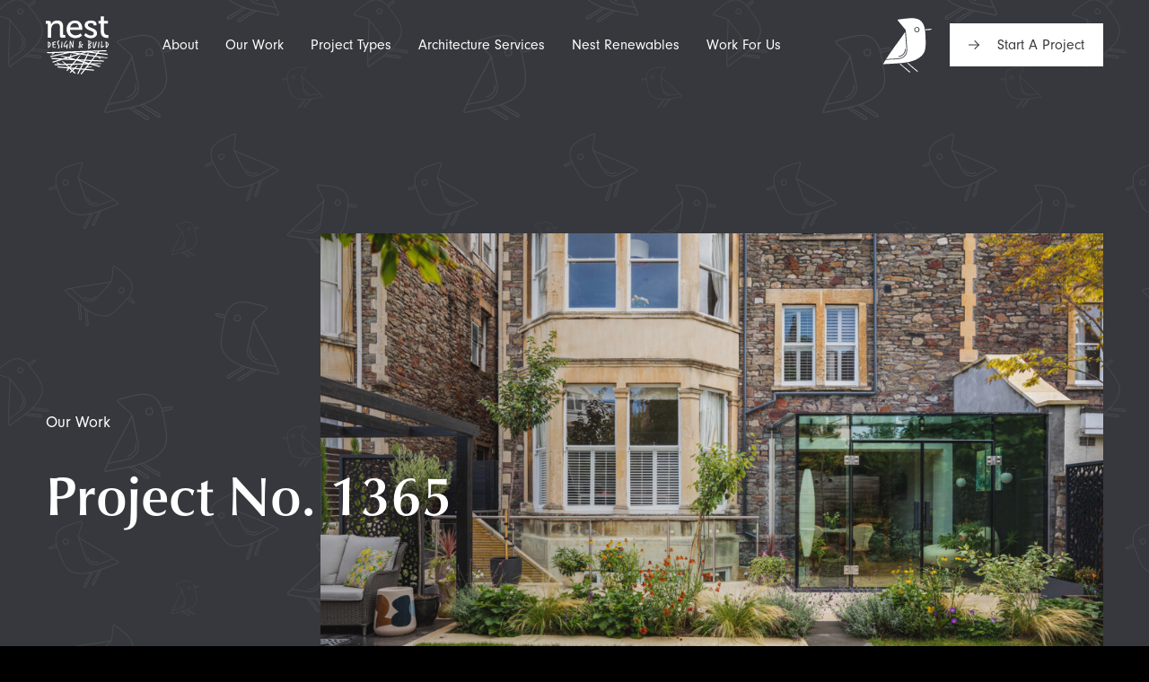

--- FILE ---
content_type: text/html; charset=UTF-8
request_url: https://www.createyournest.co.uk/our-work/project-no-1365/
body_size: 39152
content:
<!DOCTYPE html>
<html lang="en-GB">
    <head>
        <meta charset="UTF-8">
        <meta name="viewport" content="width=device-width, initial-scale=1, viewport-fit=cover">
        <meta http-equiv="X-UA-Compatible" content="IE=Edge">

        <meta name='robots' content='index, follow, max-image-preview:large, max-snippet:-1, max-video-preview:-1' />
	<style>img:is([sizes="auto" i], [sizes^="auto," i]) { contain-intrinsic-size: 3000px 1500px }</style>
	
	<!-- This site is optimized with the Yoast SEO plugin v26.7 - https://yoast.com/wordpress/plugins/seo/ -->
	<title>Project No. 1365 | Nest Design &amp; Build</title>
	<meta name="description" content="2-storey renovation in Redland, Bristol for a mid-century 1850s house by Nest Design and Build, Bristol." />
	<link rel="canonical" href="https://www.createyournest.co.uk/our-work/project-no-1365/" />
	<meta property="og:locale" content="en_GB" />
	<meta property="og:type" content="article" />
	<meta property="og:title" content="Project No. 1365 | Nest Design &amp; Build" />
	<meta property="og:description" content="2-storey renovation in Redland, Bristol for a mid-century 1850s house by Nest Design and Build, Bristol." />
	<meta property="og:url" content="https://www.createyournest.co.uk/our-work/project-no-1365/" />
	<meta property="og:site_name" content="Nest Design &amp; Build" />
	<meta property="article:publisher" content="https://www.facebook.com/Createyournest" />
	<meta property="article:modified_time" content="2023-09-19T15:04:32+00:00" />
	<meta property="og:image" content="https://www.createyournest.co.uk/wp-content/uploads/2023/09/Project-1365-featured.jpg" />
	<meta property="og:image:width" content="2000" />
	<meta property="og:image:height" content="1120" />
	<meta property="og:image:type" content="image/jpeg" />
	<meta name="twitter:card" content="summary_large_image" />
	<meta name="twitter:site" content="@createyournest" />
	<script type="application/ld+json" class="yoast-schema-graph">{"@context":"https://schema.org","@graph":[{"@type":"WebPage","@id":"https://www.createyournest.co.uk/our-work/project-no-1365/","url":"https://www.createyournest.co.uk/our-work/project-no-1365/","name":"Project No. 1365 | Nest Design &amp; Build","isPartOf":{"@id":"https://www.createyournest.co.uk/#website"},"primaryImageOfPage":{"@id":"https://www.createyournest.co.uk/our-work/project-no-1365/#primaryimage"},"image":{"@id":"https://www.createyournest.co.uk/our-work/project-no-1365/#primaryimage"},"thumbnailUrl":"https://www.createyournest.co.uk/wp-content/uploads/2023/09/Project-1365-featured.jpg","datePublished":"2023-09-19T15:02:23+00:00","dateModified":"2023-09-19T15:04:32+00:00","description":"2-storey renovation in Redland, Bristol for a mid-century 1850s house by Nest Design and Build, Bristol.","breadcrumb":{"@id":"https://www.createyournest.co.uk/our-work/project-no-1365/#breadcrumb"},"inLanguage":"en-GB","potentialAction":[{"@type":"ReadAction","target":["https://www.createyournest.co.uk/our-work/project-no-1365/"]}]},{"@type":"ImageObject","inLanguage":"en-GB","@id":"https://www.createyournest.co.uk/our-work/project-no-1365/#primaryimage","url":"https://www.createyournest.co.uk/wp-content/uploads/2023/09/Project-1365-featured.jpg","contentUrl":"https://www.createyournest.co.uk/wp-content/uploads/2023/09/Project-1365-featured.jpg","width":2000,"height":1120},{"@type":"BreadcrumbList","@id":"https://www.createyournest.co.uk/our-work/project-no-1365/#breadcrumb","itemListElement":[{"@type":"ListItem","position":1,"name":"Home","item":"https://www.createyournest.co.uk/"},{"@type":"ListItem","position":2,"name":"Case Studies","item":"https://www.createyournest.co.uk/our-work/"},{"@type":"ListItem","position":3,"name":"Project No. 1365"}]},{"@type":"WebSite","@id":"https://www.createyournest.co.uk/#website","url":"https://www.createyournest.co.uk/","name":"Nest Design & Build","description":"Beautiful Kitchens &amp; Spaces","publisher":{"@id":"https://www.createyournest.co.uk/#organization"},"potentialAction":[{"@type":"SearchAction","target":{"@type":"EntryPoint","urlTemplate":"https://www.createyournest.co.uk/?s={search_term_string}"},"query-input":{"@type":"PropertyValueSpecification","valueRequired":true,"valueName":"search_term_string"}}],"inLanguage":"en-GB"},{"@type":"Organization","@id":"https://www.createyournest.co.uk/#organization","name":"Nest Design & Build","alternateName":"Nest Design & Build Ltd","url":"https://www.createyournest.co.uk/","logo":{"@type":"ImageObject","inLanguage":"en-GB","@id":"https://www.createyournest.co.uk/#/schema/logo/image/","url":"https://www.createyournest.co.uk/wp-content/uploads/2022/11/Favicon-and-Schema-Example_Schema-Image-scaled.jpg","contentUrl":"https://www.createyournest.co.uk/wp-content/uploads/2022/11/Favicon-and-Schema-Example_Schema-Image-scaled.jpg","width":2560,"height":1554,"caption":"Nest Design & Build"},"image":{"@id":"https://www.createyournest.co.uk/#/schema/logo/image/"},"sameAs":["https://www.facebook.com/Createyournest","https://x.com/createyournest","https://www.instagram.com/createyournest/","https://www.houzz.co.uk/professionals/home-builders/nest-design-and-build-pfvwgb-pf~1956396533","https://www.pinterest.co.uk/createyournest/"]}]}</script>
	<!-- / Yoast SEO plugin. -->


<link rel='dns-prefetch' href='//www.googletagmanager.com' />
<link rel='dns-prefetch' href='//use.typekit.net' />
<link rel="alternate" type="application/rss+xml" title="Nest Design &amp; Build &raquo; Feed" href="https://www.createyournest.co.uk/feed/" />
<link rel="alternate" type="application/rss+xml" title="Nest Design &amp; Build &raquo; Comments Feed" href="https://www.createyournest.co.uk/comments/feed/" />
<style id='classic-theme-styles-inline-css' type='text/css'>
/*! This file is auto-generated */
.wp-block-button__link{color:#fff;background-color:#32373c;border-radius:9999px;box-shadow:none;text-decoration:none;padding:calc(.667em + 2px) calc(1.333em + 2px);font-size:1.125em}.wp-block-file__button{background:#32373c;color:#fff;text-decoration:none}
</style>
<style id='safe-svg-svg-icon-style-inline-css' type='text/css'>
.safe-svg-cover{text-align:center}.safe-svg-cover .safe-svg-inside{display:inline-block;max-width:100%}.safe-svg-cover svg{fill:currentColor;height:100%;max-height:100%;max-width:100%;width:100%}

</style>
<style id='global-styles-inline-css' type='text/css'>
:root{--wp--preset--aspect-ratio--square: 1;--wp--preset--aspect-ratio--4-3: 4/3;--wp--preset--aspect-ratio--3-4: 3/4;--wp--preset--aspect-ratio--3-2: 3/2;--wp--preset--aspect-ratio--2-3: 2/3;--wp--preset--aspect-ratio--16-9: 16/9;--wp--preset--aspect-ratio--9-16: 9/16;--wp--preset--color--black: #000000;--wp--preset--color--cyan-bluish-gray: #abb8c3;--wp--preset--color--white: #ffffff;--wp--preset--color--pale-pink: #f78da7;--wp--preset--color--vivid-red: #cf2e2e;--wp--preset--color--luminous-vivid-orange: #ff6900;--wp--preset--color--luminous-vivid-amber: #fcb900;--wp--preset--color--light-green-cyan: #7bdcb5;--wp--preset--color--vivid-green-cyan: #00d084;--wp--preset--color--pale-cyan-blue: #8ed1fc;--wp--preset--color--vivid-cyan-blue: #0693e3;--wp--preset--color--vivid-purple: #9b51e0;--wp--preset--gradient--vivid-cyan-blue-to-vivid-purple: linear-gradient(135deg,rgba(6,147,227,1) 0%,rgb(155,81,224) 100%);--wp--preset--gradient--light-green-cyan-to-vivid-green-cyan: linear-gradient(135deg,rgb(122,220,180) 0%,rgb(0,208,130) 100%);--wp--preset--gradient--luminous-vivid-amber-to-luminous-vivid-orange: linear-gradient(135deg,rgba(252,185,0,1) 0%,rgba(255,105,0,1) 100%);--wp--preset--gradient--luminous-vivid-orange-to-vivid-red: linear-gradient(135deg,rgba(255,105,0,1) 0%,rgb(207,46,46) 100%);--wp--preset--gradient--very-light-gray-to-cyan-bluish-gray: linear-gradient(135deg,rgb(238,238,238) 0%,rgb(169,184,195) 100%);--wp--preset--gradient--cool-to-warm-spectrum: linear-gradient(135deg,rgb(74,234,220) 0%,rgb(151,120,209) 20%,rgb(207,42,186) 40%,rgb(238,44,130) 60%,rgb(251,105,98) 80%,rgb(254,248,76) 100%);--wp--preset--gradient--blush-light-purple: linear-gradient(135deg,rgb(255,206,236) 0%,rgb(152,150,240) 100%);--wp--preset--gradient--blush-bordeaux: linear-gradient(135deg,rgb(254,205,165) 0%,rgb(254,45,45) 50%,rgb(107,0,62) 100%);--wp--preset--gradient--luminous-dusk: linear-gradient(135deg,rgb(255,203,112) 0%,rgb(199,81,192) 50%,rgb(65,88,208) 100%);--wp--preset--gradient--pale-ocean: linear-gradient(135deg,rgb(255,245,203) 0%,rgb(182,227,212) 50%,rgb(51,167,181) 100%);--wp--preset--gradient--electric-grass: linear-gradient(135deg,rgb(202,248,128) 0%,rgb(113,206,126) 100%);--wp--preset--gradient--midnight: linear-gradient(135deg,rgb(2,3,129) 0%,rgb(40,116,252) 100%);--wp--preset--font-size--small: 13px;--wp--preset--font-size--medium: 20px;--wp--preset--font-size--large: 36px;--wp--preset--font-size--x-large: 42px;--wp--preset--spacing--20: 0.44rem;--wp--preset--spacing--30: 0.67rem;--wp--preset--spacing--40: 1rem;--wp--preset--spacing--50: 1.5rem;--wp--preset--spacing--60: 2.25rem;--wp--preset--spacing--70: 3.38rem;--wp--preset--spacing--80: 5.06rem;--wp--preset--shadow--natural: 6px 6px 9px rgba(0, 0, 0, 0.2);--wp--preset--shadow--deep: 12px 12px 50px rgba(0, 0, 0, 0.4);--wp--preset--shadow--sharp: 6px 6px 0px rgba(0, 0, 0, 0.2);--wp--preset--shadow--outlined: 6px 6px 0px -3px rgba(255, 255, 255, 1), 6px 6px rgba(0, 0, 0, 1);--wp--preset--shadow--crisp: 6px 6px 0px rgba(0, 0, 0, 1);}:where(.is-layout-flex){gap: 0.5em;}:where(.is-layout-grid){gap: 0.5em;}body .is-layout-flex{display: flex;}.is-layout-flex{flex-wrap: wrap;align-items: center;}.is-layout-flex > :is(*, div){margin: 0;}body .is-layout-grid{display: grid;}.is-layout-grid > :is(*, div){margin: 0;}:where(.wp-block-columns.is-layout-flex){gap: 2em;}:where(.wp-block-columns.is-layout-grid){gap: 2em;}:where(.wp-block-post-template.is-layout-flex){gap: 1.25em;}:where(.wp-block-post-template.is-layout-grid){gap: 1.25em;}.has-black-color{color: var(--wp--preset--color--black) !important;}.has-cyan-bluish-gray-color{color: var(--wp--preset--color--cyan-bluish-gray) !important;}.has-white-color{color: var(--wp--preset--color--white) !important;}.has-pale-pink-color{color: var(--wp--preset--color--pale-pink) !important;}.has-vivid-red-color{color: var(--wp--preset--color--vivid-red) !important;}.has-luminous-vivid-orange-color{color: var(--wp--preset--color--luminous-vivid-orange) !important;}.has-luminous-vivid-amber-color{color: var(--wp--preset--color--luminous-vivid-amber) !important;}.has-light-green-cyan-color{color: var(--wp--preset--color--light-green-cyan) !important;}.has-vivid-green-cyan-color{color: var(--wp--preset--color--vivid-green-cyan) !important;}.has-pale-cyan-blue-color{color: var(--wp--preset--color--pale-cyan-blue) !important;}.has-vivid-cyan-blue-color{color: var(--wp--preset--color--vivid-cyan-blue) !important;}.has-vivid-purple-color{color: var(--wp--preset--color--vivid-purple) !important;}.has-black-background-color{background-color: var(--wp--preset--color--black) !important;}.has-cyan-bluish-gray-background-color{background-color: var(--wp--preset--color--cyan-bluish-gray) !important;}.has-white-background-color{background-color: var(--wp--preset--color--white) !important;}.has-pale-pink-background-color{background-color: var(--wp--preset--color--pale-pink) !important;}.has-vivid-red-background-color{background-color: var(--wp--preset--color--vivid-red) !important;}.has-luminous-vivid-orange-background-color{background-color: var(--wp--preset--color--luminous-vivid-orange) !important;}.has-luminous-vivid-amber-background-color{background-color: var(--wp--preset--color--luminous-vivid-amber) !important;}.has-light-green-cyan-background-color{background-color: var(--wp--preset--color--light-green-cyan) !important;}.has-vivid-green-cyan-background-color{background-color: var(--wp--preset--color--vivid-green-cyan) !important;}.has-pale-cyan-blue-background-color{background-color: var(--wp--preset--color--pale-cyan-blue) !important;}.has-vivid-cyan-blue-background-color{background-color: var(--wp--preset--color--vivid-cyan-blue) !important;}.has-vivid-purple-background-color{background-color: var(--wp--preset--color--vivid-purple) !important;}.has-black-border-color{border-color: var(--wp--preset--color--black) !important;}.has-cyan-bluish-gray-border-color{border-color: var(--wp--preset--color--cyan-bluish-gray) !important;}.has-white-border-color{border-color: var(--wp--preset--color--white) !important;}.has-pale-pink-border-color{border-color: var(--wp--preset--color--pale-pink) !important;}.has-vivid-red-border-color{border-color: var(--wp--preset--color--vivid-red) !important;}.has-luminous-vivid-orange-border-color{border-color: var(--wp--preset--color--luminous-vivid-orange) !important;}.has-luminous-vivid-amber-border-color{border-color: var(--wp--preset--color--luminous-vivid-amber) !important;}.has-light-green-cyan-border-color{border-color: var(--wp--preset--color--light-green-cyan) !important;}.has-vivid-green-cyan-border-color{border-color: var(--wp--preset--color--vivid-green-cyan) !important;}.has-pale-cyan-blue-border-color{border-color: var(--wp--preset--color--pale-cyan-blue) !important;}.has-vivid-cyan-blue-border-color{border-color: var(--wp--preset--color--vivid-cyan-blue) !important;}.has-vivid-purple-border-color{border-color: var(--wp--preset--color--vivid-purple) !important;}.has-vivid-cyan-blue-to-vivid-purple-gradient-background{background: var(--wp--preset--gradient--vivid-cyan-blue-to-vivid-purple) !important;}.has-light-green-cyan-to-vivid-green-cyan-gradient-background{background: var(--wp--preset--gradient--light-green-cyan-to-vivid-green-cyan) !important;}.has-luminous-vivid-amber-to-luminous-vivid-orange-gradient-background{background: var(--wp--preset--gradient--luminous-vivid-amber-to-luminous-vivid-orange) !important;}.has-luminous-vivid-orange-to-vivid-red-gradient-background{background: var(--wp--preset--gradient--luminous-vivid-orange-to-vivid-red) !important;}.has-very-light-gray-to-cyan-bluish-gray-gradient-background{background: var(--wp--preset--gradient--very-light-gray-to-cyan-bluish-gray) !important;}.has-cool-to-warm-spectrum-gradient-background{background: var(--wp--preset--gradient--cool-to-warm-spectrum) !important;}.has-blush-light-purple-gradient-background{background: var(--wp--preset--gradient--blush-light-purple) !important;}.has-blush-bordeaux-gradient-background{background: var(--wp--preset--gradient--blush-bordeaux) !important;}.has-luminous-dusk-gradient-background{background: var(--wp--preset--gradient--luminous-dusk) !important;}.has-pale-ocean-gradient-background{background: var(--wp--preset--gradient--pale-ocean) !important;}.has-electric-grass-gradient-background{background: var(--wp--preset--gradient--electric-grass) !important;}.has-midnight-gradient-background{background: var(--wp--preset--gradient--midnight) !important;}.has-small-font-size{font-size: var(--wp--preset--font-size--small) !important;}.has-medium-font-size{font-size: var(--wp--preset--font-size--medium) !important;}.has-large-font-size{font-size: var(--wp--preset--font-size--large) !important;}.has-x-large-font-size{font-size: var(--wp--preset--font-size--x-large) !important;}
:where(.wp-block-post-template.is-layout-flex){gap: 1.25em;}:where(.wp-block-post-template.is-layout-grid){gap: 1.25em;}
:where(.wp-block-columns.is-layout-flex){gap: 2em;}:where(.wp-block-columns.is-layout-grid){gap: 2em;}
:root :where(.wp-block-pullquote){font-size: 1.5em;line-height: 1.6;}
</style>
<link rel='stylesheet' id='wpa-css-css' href='https://www.createyournest.co.uk/wp-content/plugins/honeypot/includes/css/wpa.css?ver=2.3.04' type='text/css' media='all' />
<link rel='stylesheet' id='cmplz-general-css' href='https://www.createyournest.co.uk/wp-content/plugins/complianz-gdpr/assets/css/cookieblocker.min.css?ver=1767628673' type='text/css' media='all' />
<link rel='stylesheet' id='typekit-fonts-css' href='//use.typekit.net/hzy4ojs.css' type='text/css' media='all' />
<link rel='stylesheet' id='nest-design-and-build-css' href='https://www.createyournest.co.uk/wp-content/themes/nest-design-and-build/dist/css/app.min.css?ver=1707910167' type='text/css' media='all' />
<link rel='stylesheet' id='fhoke-support-complianz-css' href='https://www.createyournest.co.uk/wp-content/plugins/fhoke-support-1.1.0/dist/css/complianz.min.css?ver=1718264020' type='text/css' media='all' />
<script type="text/javascript" defer src="https://www.createyournest.co.uk/wp-content/plugins/fhoke-support-1.1.0/dist/js/complianz.min.js?ver=1718264020" id="fhoke-support-complianz-js"></script>
<script type="text/javascript" src="https://www.createyournest.co.uk/wp-includes/js/jquery/jquery.min.js?ver=3.7.1" id="jquery-core-js"></script>
<script type="text/javascript" defer src="https://www.createyournest.co.uk/wp-includes/js/jquery/jquery-migrate.min.js?ver=3.4.1" id="jquery-migrate-js"></script>

<!-- Google tag (gtag.js) snippet added by Site Kit -->
<!-- Google Analytics snippet added by Site Kit -->
<script type="text/javascript" src="https://www.googletagmanager.com/gtag/js?id=GT-5MR4CJPH" id="google_gtagjs-js" async></script>
<script type="text/javascript" id="google_gtagjs-js-after">
/* <![CDATA[ */
window.dataLayer = window.dataLayer || [];function gtag(){dataLayer.push(arguments);}
gtag("set","linker",{"domains":["www.createyournest.co.uk"]});
gtag("js", new Date());
gtag("set", "developer_id.dZTNiMT", true);
gtag("config", "GT-5MR4CJPH");
/* ]]> */
</script>
<link rel="https://api.w.org/" href="https://www.createyournest.co.uk/wp-json/" /><link rel="EditURI" type="application/rsd+xml" title="RSD" href="https://www.createyournest.co.uk/xmlrpc.php?rsd" />

<link rel='shortlink' href='https://www.createyournest.co.uk/?p=1852' />
<link rel="alternate" title="oEmbed (JSON)" type="application/json+oembed" href="https://www.createyournest.co.uk/wp-json/oembed/1.0/embed?url=https%3A%2F%2Fwww.createyournest.co.uk%2Four-work%2Fproject-no-1365%2F" />
<link rel="alternate" title="oEmbed (XML)" type="text/xml+oembed" href="https://www.createyournest.co.uk/wp-json/oembed/1.0/embed?url=https%3A%2F%2Fwww.createyournest.co.uk%2Four-work%2Fproject-no-1365%2F&#038;format=xml" />
<meta name="generator" content="Site Kit by Google 1.168.0" />			<style>.cmplz-hidden {
					display: none !important;
				}</style>    <script type="text/javascript">
        /* <![CDATA[ */
            const SlateAjax = {
                "ajax_admin_url": "https://www.createyournest.co.uk/wp-admin/admin-ajax.php",
            };
        /* ]]> */
    </script>
    <link rel="icon" href="https://www.createyournest.co.uk/wp-content/uploads/2022/10/cropped-nest-design-and-build-favicon-150x150.jpg" sizes="32x32" />
<link rel="icon" href="https://www.createyournest.co.uk/wp-content/uploads/2022/10/cropped-nest-design-and-build-favicon-300x300.jpg" sizes="192x192" />
<link rel="apple-touch-icon" href="https://www.createyournest.co.uk/wp-content/uploads/2022/10/cropped-nest-design-and-build-favicon-300x300.jpg" />
<meta name="msapplication-TileImage" content="https://www.createyournest.co.uk/wp-content/uploads/2022/10/cropped-nest-design-and-build-favicon-300x300.jpg" />

        <!-- Google Tag Manager -->
<script>(function(w,d,s,l,i){w[l]=w[l]||[];w[l].push({'gtm.start':
new Date().getTime(),event:'gtm.js'});var f=d.getElementsByTagName(s)[0],
j=d.createElement(s),dl=l!='dataLayer'?'&l='+l:'';j.async=true;j.src=
'https://www.googletagmanager.com/gtm.js?id='+i+dl;f.parentNode.insertBefore(j,f);
})(window,document,'script','dataLayer','GTM-52Z59R8');</script>
<!-- End Google Tag Manager -->            </head>
    <body data-cmplz=1 class="wp-singular case_study-template-default single single-case_study postid-1852 wp-theme-nest-design-and-build no-touch no-js site-scroll--inactive transition-pages transition-pages--loading">
        <!-- Google Tag Manager (noscript) -->
<noscript><iframe src="https://www.googletagmanager.com/ns.html?id=GTM-52Z59R8"
height="0" width="0" style="display:none;visibility:hidden"></iframe></noscript>
<!-- End Google Tag Manager (noscript) -->        
        <div class="page-wrap">
            
            <header class="site-header site-header--light">
    
    <div class="site-header__inner">
        <div class="site-header__section site-header__section--toggle-menu">
            <a class="toggle-menu" data-site-menu="opener" href="#">
    <span class="toggle-menu__line"></span>
    <span class="toggle-menu__line"></span>
    <span class="toggle-menu__line"></span>
</a>
        </div>

        <div class="site-header__section site-header__section--logo">
            <div class="site-header__logo">
                <a class="site-logo" href="https://www.createyournest.co.uk" aria-label="Nest Design &amp; Build">
                    <svg xmlns="http://www.w3.org/2000/svg" width="128.86356" height="119.15364" viewBox="0 0 128.86356 119.15364"><defs><style>.a61c1be3-0f98-45d2-b23f-df96f88e567d,.accf786f-bfe7-49ce-b3e0-303a74de15e2{fill:#36383d}.accf786f-bfe7-49ce-b3e0-303a74de15e2{fill-rule:evenodd}</style></defs><g id="b87f437e-19fd-40c2-b1b6-b07f285eee51" data-name="Layer 2"><g id="ae3318a4-f4c4-4955-978b-f031d3b2fd48" data-name="Layer 1"><path class="a61c1be3-0f98-45d2-b23f-df96f88e567d" d="M4.3082,16.68788a1.33846,1.33846,0,0,0-1.504-1.50453H0V9.50643H6.35989c2.94115,0,4.37722,1.2997,4.37722,3.83007v1.2997a14.53154,14.53154,0,0,1-.13693,1.98322h.13693A14.08838,14.08838,0,0,1,23.73185,8.686c8.20785,0,11.90155,4.44569,11.90155,13.268V36.93254a1.33846,1.33846,0,0,0,1.504,1.50453H39.9416V44.114H33.37577c-3.07808,0-4.37722-1.29969-4.37722-4.37722V23.45911c0-4.85591-.95738-8.686-6.49682-8.686a11.21372,11.21372,0,0,0-10.94306,8.48059,14.19692,14.19692,0,0,0-.61561,4.65108V44.114H4.3082Z"/><path class="a61c1be3-0f98-45d2-b23f-df96f88e567d" d="M60.00536,8.686c9.71183,0,14.9095,7.24992,14.9095,16.2092,0,.88947-.20483,2.73576-.20483,2.73576H49.47309c.40966,7.38685,5.74427,11.55868,11.90043,11.55868A15.90891,15.90891,0,0,0,71.495,35.15416l2.87324,4.71954a20.25579,20.25579,0,0,1-13.33761,5.06074c-10.94306,0-18.39725-7.865-18.39725-18.12395C42.6334,15.799,50.15661,8.686,60.00536,8.686ZM68.07517,22.775c-.20483-5.74483-3.82951-8.82291-8.13883-8.82291-5.06075,0-9.16411,3.07808-10.19051,8.82291Z"/><path class="a61c1be3-0f98-45d2-b23f-df96f88e567d" d="M82.05178,34.40217s4.10337,5.12921,10.46437,5.12921c3.2139,0,6.01813-1.43607,6.01813-4.44569,0-6.22351-18.87706-5.53943-18.87706-16.68788,0-6.6343,5.81441-9.71183,12.85893-9.71183,4.17128,0,11.35273,1.43607,11.35273,6.70221v3.28292H97.91866V16.96174c0-2.05224-3.077-2.94116-5.19767-2.94116-3.89854,0-6.42891,1.36761-6.42891,4.10393,0,6.56583,18.877,5.12921,18.877,16.68788,0,6.15561-5.47153,10.12205-12.722,10.12205a17.79393,17.79393,0,0,1-13.81519-6.08658Z"/><path class="a61c1be3-0f98-45d2-b23f-df96f88e567d" d="M112.78363,14.84159h-4.51415V9.50643h4.65108V0h6.49681V9.50643h8.27576v5.33516h-8.27576V30.70847c0,6.90815,4.788,7.79707,7.31838,7.79707a7.97844,7.97844,0,0,0,1.573-.13693v5.88231a16.86965,16.86965,0,0,1-2.32554.13693c-4.37723,0-13.19958-1.36816-13.19958-12.92684Z"/><path class="a61c1be3-0f98-45d2-b23f-df96f88e567d" d="M3.97542,53.12336a.78547.78547,0,0,1-.28325-.52245,1.3035,1.3035,0,0,1,.04328-.21719.53434.53434,0,0,1,.47917-.30527l.56575-.06531A9.0464,9.0464,0,0,1,8.613,54.05893a4.51874,4.51874,0,0,1,.849.91582,5.24686,5.24686,0,0,1,1.04492,2.89479,2.93381,2.93381,0,0,1-.28325,1.32893c-.07214.15947-.14125.32653-.20655.49967q-.098.262-.20656.5012a4.14386,4.14386,0,0,1-.5665.93708q-.34855.43514-.6751.849-.32577.41235-.67433.82773a7.91247,7.91247,0,0,1-1.50283,1.43676q-.21756.25971-.46778.52246a.70746.70746,0,0,1-.48981.26123,1.83232,1.83232,0,0,1-.50119-.12.78968.78968,0,0,1-.47918-.38121q-.06492-.91354-.06531-1.95922,0-.54448.022-1.32893.02163-.78369.0653-1.84987.04329-1.06619.06531-1.85139.02164-.78369.022-1.32741,0-.69711-.03265-1.35019-.033-.65384-.0767-1.24084Zm2.26449,9.0352q2.45928-2.45814,2.45966-4.68087c0-.10175-.003-.20351-.01063-.30527-.0076-.10024-.01823-.202-.03266-.30375q-.19592-1.37147-2.3298-2.4179-.04329,1.24161-.07594,2.5151-.033,1.27349-.03265,2.6457v1.26362Q6.21789,61.50626,6.23991,62.15856Z"/><path class="a61c1be3-0f98-45d2-b23f-df96f88e567d" d="M13.164,58.26138a.57132.57132,0,0,1,.32654-.3478c.21794-.11542.341-.23237.36982-.3478.01443-.05923.03645-.25515.0653-.58928q.04443-.49892.10936-1.47929-1.19832-.2187-1.19756-.9143a1.16835,1.16835,0,0,1,.76167-1.00239l1.39347-.56651a6.86179,6.86179,0,0,1,.91507-.39184q.50006-.17314,1.11022-.3478.54334-.15264,1.06694-.28249c.34856-.08809.70395-.17466,1.06694-.26275a.888.888,0,0,1,.26123-.02126,2.83256,2.83256,0,0,1,1.37145.45715c.01443.05923.05088.16706.1086.32653a1.1768,1.1768,0,0,1,.08733.34932.2997.2997,0,0,1-.15264.28249c-.27566.117-.609.23542-1.00087.36q-.58891.18454-1.37222.40248c-.52246.14428-.97961.27945-1.37145.40248s-.726.243-1.00163.36a5.058,5.058,0,0,0-.16327.89152q-.07632.63333-.12,1.63268a2.266,2.266,0,0,0,.80571.13213,3.48663,3.48663,0,0,0,.4245-.03341c.16707-.02126.36679-.04708.59916-.07594.23161-.02885.43133-.05467.5984-.07594a3.20479,3.20479,0,0,1,.42449-.03341,1.99392,1.99392,0,0,1,1.04568.26123,1.523,1.523,0,0,1,.30452.5665.26631.26631,0,0,1-.15264.24q-.02164.0205-.098.08657a2.26954,2.26954,0,0,0-.20656.21718.50817.50817,0,0,1-.43588.17466,13.11819,13.11819,0,0,1-1.676.13062,5.7393,5.7393,0,0,0-1.63345.26123,10.08,10.08,0,0,0-.41386,2.547,2.58318,2.58318,0,0,0,.17466,1.0024,5.227,5.227,0,0,0,2.93959.63181c.101,0,.199-.00456.29388-.01215.09416-.00608.199-.01064.31515-.01064a.59852.59852,0,0,0,.37058-.1625.56567.56567,0,0,1,.32653-.164.14746.14746,0,0,0,.06531-.01063.14518.14518,0,0,1,.06531-.01063q.52284,0,.67509.93556a.34106.34106,0,0,0,.01064.08809.37531.37531,0,0,1,.01063.08657.82159.82159,0,0,1-.18453.53309.66432.66432,0,0,1-.48981.2506c-.13061,0-.26123.003-.3926.01063-.13062.00759-.26123.01063-.39185.01063a15.27489,15.27489,0,0,1-3.78858-.43437,2.30532,2.30532,0,0,1-1.11023-.67585,1.94432,1.94432,0,0,1-.56574-1.17554q-.04443-.47841-.0767-.9143c-.02126-.29009-.03265-.58017-.03265-.87026s.01139-.56954.03265-.83836c.022-.26882.04708-.527.0767-.77306q-.54448-.39184-.54448-.71838Z"/><path class="a61c1be3-0f98-45d2-b23f-df96f88e567d" d="M25.22536,66.2957q-.65269-.28248-.65307-.71838a1.05667,1.05667,0,0,1,.32654-.63181.79347.79347,0,0,1,.41386-.13061.46636.46636,0,0,0,.43513-.26123,4.39508,4.39508,0,0,0,.45715-1.95922,10.16762,10.16762,0,0,0-1.41474-4.0931,10.2054,10.2054,0,0,1-1.39347-4.3118,5.23416,5.23416,0,0,1,.52246-2.37233,3.57886,3.57886,0,0,1,1.676-1.72077,2.4708,2.4708,0,0,1,.98037-.23845,1.77006,1.77006,0,0,1,1.37145.49967.66883.66883,0,0,1,.21794.47994q0,.43512-.63181.7609a.41348.41348,0,0,1-.19592.04405.47084.47084,0,0,1-.1739-.02126,1.23575,1.23575,0,0,0-.32654-.08809.377.377,0,0,0-.26122.13061,3.91072,3.91072,0,0,0-1.1763,2.875,3.4467,3.4467,0,0,0,.19593,1.17554q.04442.10935.45791.95834.41233.84976,1.19679,2.41637a8.28964,8.28964,0,0,1,1.04568,3.54938,4.86413,4.86413,0,0,1-.58777,2.307,3.54484,3.54484,0,0,1-.98037.95835,2.00274,2.00274,0,0,1-1.13224.45715A.92864.92864,0,0,1,25.22536,66.2957Z"/><path class="a61c1be3-0f98-45d2-b23f-df96f88e567d" d="M33.956,52.99275c.01443.20352.02506.41311.03266.63181q.01138.32578.01139.67434,0,.7404-.0767,1.85138-.07632,1.10947-.22857,2.6123-.15264,1.50131-.22858,2.62444-.07632,1.12086-.07594,1.88328v.55436c0,.18225.00684.366.02126.55587a.80942.80942,0,0,1-.849.58776q-.93633-.04327-1.0229-.80647c-.02961-.246-.05164-.50423-.0653-.77305-.01519-.26731-.022-.54676-.022-.83837q0-.73812.08733-1.8286.08658-1.089.26123-2.591.17314-1.50132.27186-2.5804.098-1.07757.098-1.818c0-.18832-.00379-.37361-.01063-.55435-.00759-.18225-.01822-.366-.03265-.55587a.76909.76909,0,0,1,.7404-.41311,1.724,1.724,0,0,1,.827.24.25915.25915,0,0,1,.13061-.06531c.04328,0,.06531.0729.06531.21719a.915.915,0,0,0-.022.21718c0,.05923.0076.08809.022.08809Z"/><path class="a61c1be3-0f98-45d2-b23f-df96f88e567d" d="M44.38548,65.86133c-.01443.36147-.2544.54373-.71839.54373a.9327.9327,0,0,1-.37058-.06531,1.44671,1.44671,0,0,1-.93556-1.45954c0-.10176.00683-.22782.02126-.3797.01443-.15339.03645-.33109.06531-.53461.02885-.202.05088-.38121.06531-.53309s.022-.27945.022-.38121q.04328-.30528.098-.78369.05354-.47841.12-1.11022a10.18862,10.18862,0,0,1-3.39674,2.11261,1.31333,1.31333,0,0,1-.52246.08657,2.35513,2.35513,0,0,1-1.85063-1.133,2.45561,2.45561,0,0,1-.47917-1.56738,6.74442,6.74442,0,0,1,.36982-1.938,23.62751,23.62751,0,0,1,3.68-6.90131q1.28374-1.67673,2.24248-1.67673.87025,0,.97961.65307a.45207.45207,0,0,1,.022.17466.64275.64275,0,0,1-.39184.609l-.80572.45715a17.42664,17.42664,0,0,0-1.75266,2.29791,24.224,24.224,0,0,0-1.60079,2.9282,8.24914,8.24914,0,0,0-.93557,3.54938v.28249a2.00136,2.00136,0,0,0,.02127.28249.46959.46959,0,0,1,.12.18529c.05088.10935.11239.164.18529.164a.05243.05243,0,0,0,.03265-.01063.04176.04176,0,0,1,.03266-.01215,19.00505,19.00505,0,0,0,4.3323-2.98288,2.29213,2.29213,0,0,0,.5012-1.00087.83323.83323,0,0,1,.33717-.46778.798.798,0,0,1,.40323-.14277.12842.12842,0,0,1,.08657-.02126h.12a1.04014,1.04014,0,0,0,.18529-.02126h.10859a.28518.28518,0,0,1,.24.08657,1.958,1.958,0,0,1,.4131,1.00239.91585.91585,0,0,1-.08657.41311,10.44441,10.44441,0,0,0-.51182,1.63268,10.57006,10.57006,0,0,0-.2506,1.95922Z"/><path class="a61c1be3-0f98-45d2-b23f-df96f88e567d" d="M48.60919,64.96829q-.06606-1.1983-.06531-2.5485,0-2.3055.26123-5.76983l.45715-5.83513q.02165-.47843.849-.47842a1.33425,1.33425,0,0,1,.47917.13062,2.83373,2.83373,0,0,1,.65308.4131q.34741.67662.78368,1.742.43513,1.06845.93633,2.56977.50119,1.43751.969,2.74291.46817,1.30766.88165,2.28727l.871-9.44982q.04329-.43514.63182-.43589a1.89643,1.89643,0,0,1,.45715.06531l.4131.10935a.4558.4558,0,0,1,.28326.30376l-.58777,5.85791q-.17428,1.76331-.27186,3.20006-.098,1.43753-.098,2.6123v.75179a7.42685,7.42685,0,0,0,.04328.79432.76522.76522,0,0,1-.27186.57713.86781.86781,0,0,1-.59916.2506q-.67547,0-1.13224-.9143-.34857-.67434-.76167-1.6661-.41463-.98872-.88241-2.187-.46816-1.19832-.969-2.56977-.50006-1.37145-1.02289-2.831c-.02962-.08657-.06531-.13061-.10859-.13061q-.15264,0-.19668.30527-.08658.78369-.13062,1.68736-.04329.90442-.05392,1.862-.01139.95682-.01139,1.91517V62.1373q0,.827.022,1.66609.02163.83837.0653,1.70863v.08809a.8039.8039,0,0,1-.36982.78368.46381.46381,0,0,1-.32654.15188.78065.78065,0,0,1-.39184-.13061l-.41387-.19593c-.18908-.05771-.30527-.23237-.34856-.52245Z"/><path class="a61c1be3-0f98-45d2-b23f-df96f88e567d" d="M67.24684,62.83442a.04454.04454,0,0,1,.01139-.03342.04353.04353,0,0,0,.01064-.03189q.08656-.37134.26122-.92494a5.18016,5.18016,0,0,1,.6751-1.29551l1.00163-1.48081a10.09083,10.09083,0,0,1-.80571-1.96074,6.86447,6.86447,0,0,1-.28325-1.91517,5.19513,5.19513,0,0,1,.06531-.849,3.68939,3.68939,0,0,1,.33793-.95835,3.9518,3.9518,0,0,1,.64168-.92493,3.551,3.551,0,0,1,.90367-.70775,2.28383,2.28383,0,0,1,1.12162-.284c.07214,0,.15263.00456.2392.01215.08733.00759.16707.01823.24.03189a1.21782,1.21782,0,0,1,.69636.54524,2.17812,2.17812,0,0,1,.34856,1.30615c0,.08657-.0038.17314-.01064.26123-.00759.08657-.019.18073-.03265.28249a11.65424,11.65424,0,0,1-.77306,2.53636q-.53423,1.23021-1.14363,2.42852,0,.2825.45791.565l1.28412,1.21958A4.26673,4.26673,0,0,0,73.006,59.5569a6.71564,6.71564,0,0,0,.22857-1.0996.29131.29131,0,0,0-.15263-.20655c-.08657-.05012-.1777-.0972-.27186-.14125a1.56746,1.56746,0,0,1-.26123-.15187.32817.32817,0,0,1-.12-.284q.06607-.47843.71839-.58777l1.58939-.10935q.21757-.02051.40324-.0319c.123-.00759.243-.01063.35919-.01063q1.089,0,1.32817.78369a1.14582,1.14582,0,0,1-1.089.65307c-.20352.02886-.3554.05164-.45716.06531a1.358,1.358,0,0,0-.21718.044.24729.24729,0,0,0-.0767.03189.27832.27832,0,0,1-.07594.03341l-.044.17314a4.14414,4.14414,0,0,1-.1739.73053q-.131.40324-.30452.92494-.24034.34855-.44652.67434-.2073.328-.44652.67585.5012.43513,1.00164.95835.50119.5217,1.15427,1.24084a.29537.29537,0,0,1,.08657.21718.23688.23688,0,0,1-.02127.13062.38711.38711,0,0,1-.43589.39184,1.11339,1.11339,0,0,1-.16326-.01063c-.05088-.00759-.11239-.01823-.18529-.03341a2.49521,2.49521,0,0,1-.56575-.16251,1.89848,1.89848,0,0,1-.44652-.29465c-.15188-.13061-.32653-.29616-.52246-.49967s-.46778-.47234-.81634-.80647a8.63078,8.63078,0,0,1-.65307.63181c-.20352.17466-.42146.3478-.65308.52246a5.86957,5.86957,0,0,1-1.14363.69712,2.72494,2.72494,0,0,1-1.12086.26122,1.34508,1.34508,0,0,1-.32654-.02278,2.28322,2.28322,0,0,1-1.06694-.45715,1.28211,1.28211,0,0,1-.43588-1.06618v-.17466a1.023,1.023,0,0,1,.022-.19592Zm2.2645-1.48081a3.26887,3.26887,0,0,0-.45715,1.19679.646.646,0,0,0-.022.21871,1.403,1.403,0,0,0,.06531.42374c.044.1382.11619.20807.21794.20807a1.31662,1.31662,0,0,0,.76243-.26123,5.187,5.187,0,0,0,.67434-.5665,7.88577,7.88577,0,0,0,.67509-.82774.58476.58476,0,0,0-.18453-.33717,5.90488,5.90488,0,0,0-.42526-.42525c-.15947-.14429-.30831-.27946-.44576-.40248a1.798,1.798,0,0,1-.25059-.2506Zm.50119-3.68a3.09615,3.09615,0,0,1,.19592-.54373c.11543-.27641.243-.57713.38046-.90367q.20731-.4898.38121-.969a4.62533,4.62533,0,0,0,.218-.73964,2.10815,2.10815,0,0,0,.022-.29464v-.57714a1.597,1.597,0,0,0-.022-.26123,1.59455,1.59455,0,0,0-.12-.10935.39213.39213,0,0,0-.16327-.0653.2292.2292,0,0,1-.07594-.01064.23412.23412,0,0,0-.07669-.01063.8075.8075,0,0,0-.707.44652,2.9946,2.9946,0,0,0-.38122,1.013c-.01442.11542-.02582.243-.03265.37969-.00759.13821-.01063.281-.01063.42526a7.42218,7.42218,0,0,0,.08657,1.09959A4.98313,4.98313,0,0,0,70.01253,57.67362Z"/><path class="a61c1be3-0f98-45d2-b23f-df96f88e567d" d="M86.88613,62.83442q.08656-1.11176.098-2.00327a14.16251,14.16251,0,0,1,.098-1.59016,1.341,1.341,0,0,1-.35919-.30375.60593.60593,0,0,1-.142-.39185.613.613,0,0,1,.2506-.45715A1.07837,1.07837,0,0,1,87.278,57.827q.08658-1.04568.13062-2.026.04327-.97962.04328-1.95922c0-.363-.00759-.72142-.02126-1.07833a8.10614,8.10614,0,0,0-.10935-1.03429,1.59823,1.59823,0,0,1-1.28413-.9143.64518.64518,0,0,1,.38046-.67434,2.06366,2.06366,0,0,1,.773-.15188c.10176,0,.28325.003.54448.01063a7.89607,7.89607,0,0,1,.90367.08657,8.79719,8.79719,0,0,1,1.08821.24,6.61916,6.61916,0,0,1,1.14364.44652,6.96675,6.96675,0,0,1,2.28575,1.698A2.74882,2.74882,0,0,1,93.7882,54.147a1.61317,1.61317,0,0,1-.01139.18529c-.00683.06531-.01822.13365-.03265.20655a3.0488,3.0488,0,0,1-.45715,1.04492,5.25955,5.25955,0,0,1-.77306.893,8.74658,8.74658,0,0,1-.96822.77306c-.34856.23845-.70471.47537-1.06694.70775l-.39184.26123a1.2158,1.2158,0,0,0,.4131.42373c.15948.09417.34856.19289.56651.29465l.21718.0653a3.3948,3.3948,0,0,1,1.78608,2.80822,3.55323,3.55323,0,0,1-.70775,2.14451,6.449,6.449,0,0,1-2.03592,1.73141l-2.09059,1.21957a.89636.89636,0,0,1-.52246.15188.755.755,0,0,1-.827-.58777ZM88.976,64.64176c.15947-.1458.31211-.27186.45715-.38121s.29085-.22175.43589-.33717a4.22138,4.22138,0,0,0,.92494-.90367,3.16112,3.16112,0,0,0,.42449-1.03429,2.08415,2.08415,0,0,0,.03266-.22934q.01138-.11845.01139-.22781a1.66256,1.66256,0,0,0-.45715-1.15427,5.2952,5.2952,0,0,0-.91506-.52246,1.64992,1.64992,0,0,0-.54373-.1534h-.24a.83082.83082,0,0,0-.26123.044q-.04329.9796-.08657,1.80734-.04443.827-.044,1.65547c0,.23237.01139.46019.03266.685.022.22478.04708.47538.0767.7518ZM89.3025,56.694q.10935-.04329.30527-.14125a2.51927,2.51927,0,0,0,.3478-.20655l.39261-.32654a2.406,2.406,0,0,0,.58776-.42526,3.37764,3.37764,0,0,0,.48981-.58776,3.32817,3.32817,0,0,0,.33717-.66371,1.91311,1.91311,0,0,0,.13061-.67585.71143.71143,0,0,0-.01063-.10784.65458.65458,0,0,1-.01063-.10935q-.10935-.80419-1.37222-1.24084c-.02885-.01519-.08353-.044-.16326-.08657-.07974-.044-.17087-.09568-.27186-.15339a2.68171,2.68171,0,0,0-.31591-.15188.72926.72926,0,0,0-.2506-.06531.58043.58043,0,0,0-.11922.01063c-.03645.0076-.09113.01823-.16327.03342a2.83624,2.83624,0,0,0-.022.36906v.41462q0,.87027-.04329,1.94859-.04442,1.07757-.044,2.25235Z"/><path class="a61c1be3-0f98-45d2-b23f-df96f88e567d" d="M98.687,53.64582q0,1.04568-.0653,2.63508-.04329,1.17553-.07594,2.00326-.033.827-.03266,1.32741,0,1.11175.06531,1.982a9.48657,9.48657,0,0,0,.39184,1.742A7.21314,7.21314,0,0,0,100.407,60.614c.05771-.18985.145-.54069.26123-1.05707q.17427-.77231.43588-2.03516.21757-.9796.45716-1.73141a11.19848,11.19848,0,0,1,.47917-1.27273,3.31714,3.31714,0,0,0,.26123-1.15427,3.513,3.513,0,0,1,.26123-1.17553.81577.81577,0,0,1,.827-.524,1.22376,1.22376,0,0,1,1.089.47993q-.0877.76319-.29388,1.7633-.20731,1.00239-.57713,2.30854-.5012,1.72-.77306,2.74291-.27223,1.0229-.35919,1.39424a10.27435,10.27435,0,0,1-1.82861,4.005,2.35793,2.35793,0,0,1-1.96,1.133q-.97961,0-1.45878-1.24084a13.1052,13.1052,0,0,1-.827-4.813,12.85277,12.85277,0,0,1,.15187-1.8286,15.53931,15.53931,0,0,0,.15264-2.24171q-.02165,0-.022-1.373,0-1.34867,1.04568-1.34867a1.0104,1.0104,0,0,1,.42449.10783c.15188.0729.30831.1534.46779.24a.04355.04355,0,0,1,.03265.01063.04349.04349,0,0,0,.03265.01063Z"/><path class="a61c1be3-0f98-45d2-b23f-df96f88e567d" d="M109.74674,52.99275c.01442.20352.02506.41311.03265.63181q.01138.32578.01139.67434,0,.7404-.0767,1.85138-.07632,1.10947-.22857,2.6123-.15264,1.50131-.22858,2.62444-.07632,1.12086-.07594,1.88328v.55436c0,.18225.00684.366.02127.55587a.80943.80943,0,0,1-.849.58776q-.93633-.04327-1.0229-.80647c-.02961-.246-.05163-.50423-.0653-.77305-.01519-.26731-.022-.54676-.022-.83837q0-.73812.08733-1.8286.08658-1.089.26123-2.591.17315-1.50132.27186-2.5804.098-1.07757.098-1.818c0-.18832-.0038-.37361-.01064-.55435-.00759-.18225-.01822-.366-.03265-.55587a.76909.76909,0,0,1,.7404-.41311,1.724,1.724,0,0,1,.827.24.25915.25915,0,0,1,.13061-.06531c.04329,0,.06531.0729.06531.21719a.9151.9151,0,0,0-.022.21718c0,.05923.00759.08809.022.08809Z"/><path class="a61c1be3-0f98-45d2-b23f-df96f88e567d" d="M113.14348,63.9659v-.47841q0-.93633.05467-2.14451.05354-1.2097.18453-2.711.32693-3.61315.32654-5.24737,0-.565-.02126-1.07833-.02165-.5103-.06531-1.0115a.974.974,0,0,1,.71838-.284q.827,0,.95835.61055c0,.14428.003.29768.01063.45715.00683.15947.01063.33413.01063.52246q0,.84975-.04328,1.92732-.04443,1.07757-.13062,2.44827-.10935,1.50359-.142,2.67912-.0319,1.17553-.03266,2.04579V62.312a8.74865,8.74865,0,0,0,1.5894-.91431q.54448-.37134.9257-.62118a4.70779,4.70779,0,0,1,.62041-.35843,2.88914,2.88914,0,0,0,.38122-.044,2.88245,2.88245,0,0,1,.40247-.04405.67075.67075,0,0,1,.63181.34932,1.01835,1.01835,0,0,1,.13062.43437.54842.54842,0,0,1-.13062.37058l-2.54774,1.80735q-.7404.5217-1.38209.9143a9.49049,9.49049,0,0,1-1.20894.63181.59053.59053,0,0,1-.26123.06531.714.714,0,0,1-.56575-.39185Z"/><path class="a61c1be3-0f98-45d2-b23f-df96f88e567d" d="M122.33207,53.12336a.78547.78547,0,0,1-.28325-.52245,1.30462,1.30462,0,0,1,.04328-.21719.53434.53434,0,0,1,.47918-.30527l.56574-.06531a9.0464,9.0464,0,0,1,3.83263,2.04579,4.51909,4.51909,0,0,1,.849.91582,5.24692,5.24692,0,0,1,1.04491,2.89479,2.93381,2.93381,0,0,1-.28325,1.32893c-.07214.15947-.14125.32653-.20655.49967q-.098.262-.20656.5012a4.14386,4.14386,0,0,1-.5665.93708q-.34856.43514-.67509.849-.32578.41235-.67434.82773a7.91247,7.91247,0,0,1-1.50283,1.43676q-.21756.25971-.46778.52246a.70746.70746,0,0,1-.48981.26123,1.83232,1.83232,0,0,1-.50119-.12.78968.78968,0,0,1-.47918-.38121q-.06492-.91354-.0653-1.95922,0-.54448.022-1.32893.02165-.78369.06531-1.84987.04328-1.06619.0653-1.85139.02164-.78369.022-1.32741,0-.69711-.03265-1.35019-.033-.65384-.0767-1.24084Zm2.26449,9.0352q2.45928-2.45814,2.45966-4.68087c0-.10175-.003-.20351-.01063-.30527-.0076-.10024-.01823-.202-.03266-.30375q-.19591-1.37147-2.3298-2.4179-.04328,1.24161-.07594,2.5151-.033,1.27349-.03265,2.6457v1.26362Q124.57454,61.50626,124.59656,62.15856Z"/><polygon class="accf786f-bfe7-49ce-b3e0-303a74de15e2" points="108.269 70.845 111.893 66.359 112.769 68.274 111.297 71.429 108.269 70.845"/><polygon class="accf786f-bfe7-49ce-b3e0-303a74de15e2" points="26.21 69.376 47.297 72.485 34.547 72.845 23.601 71.28 26.21 69.376"/><path class="accf786f-bfe7-49ce-b3e0-303a74de15e2" d="M111.938,69.91125l12.75643-.42849-.75386,2.32177-13.84417.46373-1.93566,2.47832,19.12075,2.35826-1.2758,2.16137-19.49607-2.40443-3.37855,4.32488,24.05853,3.79782-.57315,1.09783-16.36775-1.45039,2.99358,3.37263-.96648.31489-5.14441-4.17885-5.61475-.88668-5.023,6.431L119.32578,90.81l-.80236,2.25955-23.759-1.17146-3.32813,4.2608,22.63085.49485.03073,1.14717-16.15794.46631,14.279,4.00848-1.67329,1.91806L90.2272,98.49052l-.62622.01855-3.727,4.64,9.097.0656-.00444,1.147L84.0928,105.43012l-1.86287,2.51558,16.11765,1.43322.89367,2.38163-18.69246-1.66262-7.073,9.05571-2.38191-.67673,6.733-8.62075-6.43584-.57248-4.66952,9.0924-2.38613-.37452,4.59008-8.93666-9.55166-.84965L55.925,111.38871l5.65745,5.54984-2.72211.54652-4.627-4.53846-3.3658,3.09641-2.08542-1.2039,3.80807-3.50451-4.09256-4.014L43.963,112.40433l-1.718-1.52918,3.458-3.8762-20.94689-1.86218-.977-2.38913,22.05613,1.96123-4.88921-4.796-22.10162.63775-1.54226-2.25108,8.89525-.2568-3.957-2.32249.36434-1.1159L30.517,97.91841l8.15606-.23619-5.26124-5.15993.80481-.8185,7.64154,5.88635,12.56172-.36149L60.674,90.21832,35.21038,88.96313l-20.57393,6.2665-1.44407-1.95774L28.435,88.62909l-15.83784-.78065L11.167,85.47861l23.76379,1.17107,6.29169-1.916L30.37415,81.68909l.70714-.8822,14.221,2.68416,4.20632-1.28057,1.786-4.61875,1.13794.1534-.50672,3.72853,13.07751-3.98309-15.717-2.48036L9.98656,83.84708l-.90286-2.1513,31.55968-7.09669-22.27015.74627-5.47892,3.51658-.85253-.55267,2.826-2.84663-11.69837.32449-.84481-2.26781,31.30253-.98151,62.3775-2.09225,12.94505-.43406ZM92.78466,72.85l12.722,1.5694,1.6018-2.05074L92.78466,72.85Zm11.07087,3.68369L84.04,74.09017l-8.83174,2.68992,9.525,1.50269,1.52588-2.96964,2.04276,1.043-1.18237,2.30306,13.42081,2.11892,3.3152-4.24448ZM78.43564,73.3982l-.43391-.05315-20.24811.67936L70.023,75.9614l8.41265-2.5632ZM98.9259,82.845,86.01606,80.80689l-4.18779,8.15492,11.86269.58488L98.9259,82.845ZM83.63127,80.43024l-13.44377-2.121L49.3984,84.64155l11.76135,3.30111,1.47844.07262,7.918-8.87563.85892.76443-5.8256,8.25774,13.725.67569,4.31672-8.40727Zm-4.12218,27.27369L86.623,98.59429l-9.88925.28549-4.21222,8.20238,6.98756.62177Zm9.35937-11.9837,3.09283-3.96013L80.677,91.20393l-.99524,1.93774,9.1867,2.57856ZM41.70719,86.98335l9.135.45057-5.5238-1.55-3.61121,1.09939Zm36.45572,4.09737-7.06907-.349,6.3343,1.778.73477-1.429Zm4.64728,5.32776L78.6098,95.22963l-.67846,1.31966,4.87885-.14081Zm-6.454-1.81211L63.15509,90.89063l-5.57191,6.24578,17.731-.51116,1.042-2.02888Zm-2.2384,4.35826-18.63611.538-5.02056,5.62845,8.09971.71977,5.85671-5.38925.87079.71973L61.65479,106.116l8.40116.74718,4.06183-7.90852Zm-21.80051.63009-8.18606.23585,4.25359,4.172,3.93247-4.4079Zm3.96105,8.35521-4.25579-.37886,2.25916,2.21674Z"/></g></g></svg>                </a>
            </div>
        </div>

                    <div class="site-header__section site-header__section--menu" data-site-menu="target">
                <div class="site-header__menu">
                    <nav class="site-menu"><ul id="menu-header" class="menu"><li id="menu-item-649" class="menu-item menu-item-type-custom menu-item-object-custom menu-item-has-children menu-item-649"><a href="#">About<span><svg xmlns="http://www.w3.org/2000/svg" width="9" height="11" viewBox="0 0 9 11"><defs><style>.e6335af3-0933-46a7-85d9-b03356c34ec3{fill:none;stroke:#36383d;stroke-linecap:round;stroke-linejoin:round}</style></defs><g id="a397531a-505e-4f5e-acd7-bbf9981d703e" data-name="Layer 2"><g id="ed64cd7c-4f98-43a2-93ac-e22ef00eda26" data-name="Layer 1"><g id="bd3874e3-6892-4e8d-a372-703b0595b4b9" data-name="Group 6785"><path id="f6702dc3-0771-4f8d-8f46-a7e32ee008e3" data-name="Path 1642" class="e6335af3-0933-46a7-85d9-b03356c34ec3" d="M8.5,6.5l-4,4-4-4" vector-effect="non-scaling-stroke"/><line id="a96c7030-d11b-4999-96dd-42f17a059820" data-name="Line 3108" class="e6335af3-0933-46a7-85d9-b03356c34ec3" x1="4.5" y1="0.5" x2="4.5" y2="10.5" vector-effect="non-scaling-stroke"/></g></g></g></svg><svg xmlns="http://www.w3.org/2000/svg" width="9" height="11" viewBox="0 0 9 11"><defs><style>.e5dd095a-6a9e-44db-aa9a-562ddb98d3ff{fill:none;stroke:#36383d;stroke-linecap:round;stroke-linejoin:round}</style></defs><g id="afa32dab-ec0c-4d3b-a764-ff82223dc29e" data-name="Layer 2"><g id="ab06c665-8c8d-472a-8314-66d308fe80eb" data-name="Layer 1"><g id="f22828be-73d8-46de-b319-9361437bedd1" data-name="Group 6784"><path id="fbd2c0cb-3a6b-4ebf-a889-529f8ca3a7d3" data-name="Path 1642" class="e5dd095a-6a9e-44db-aa9a-562ddb98d3ff" d="M.5,4.5l4-4,4,4" vector-effect="non-scaling-stroke"/><line id="fe961815-ae24-4c26-8468-8f1fcfbe4665" data-name="Line 3108" class="e5dd095a-6a9e-44db-aa9a-562ddb98d3ff" x1="4.5" y1="10.5" x2="4.5" y2="0.5" vector-effect="non-scaling-stroke"/></g></g></g></svg></span></a>
<ul class="sub-menu">
	<li id="menu-item-696" class="menu-item menu-item-type-post_type menu-item-object-page menu-item-696"><a href="https://www.createyournest.co.uk/our-story/">Our Story</a></li>
	<li id="menu-item-701" class="menu-item menu-item-type-post_type menu-item-object-page menu-item-701"><a href="https://www.createyournest.co.uk/faq/">FAQ</a></li>
	<li id="menu-item-846" class="menu-item menu-item-type-post_type menu-item-object-page menu-item-846"><a href="https://www.createyournest.co.uk/contact/">Contact</a></li>
</ul>
</li>
<li id="menu-item-647" class="menu-item menu-item-type-post_type_archive menu-item-object-case_study menu-item-647"><a href="https://www.createyournest.co.uk/our-work/">Our Work</a></li>
<li id="menu-item-643" class="menu-item menu-item-type-custom menu-item-object-custom menu-item-has-children menu-item-643"><a href="#">Project Types<span><svg xmlns="http://www.w3.org/2000/svg" width="9" height="11" viewBox="0 0 9 11"><defs><style>.e6335af3-0933-46a7-85d9-b03356c34ec3{fill:none;stroke:#36383d;stroke-linecap:round;stroke-linejoin:round}</style></defs><g id="a397531a-505e-4f5e-acd7-bbf9981d703e" data-name="Layer 2"><g id="ed64cd7c-4f98-43a2-93ac-e22ef00eda26" data-name="Layer 1"><g id="bd3874e3-6892-4e8d-a372-703b0595b4b9" data-name="Group 6785"><path id="f6702dc3-0771-4f8d-8f46-a7e32ee008e3" data-name="Path 1642" class="e6335af3-0933-46a7-85d9-b03356c34ec3" d="M8.5,6.5l-4,4-4-4" vector-effect="non-scaling-stroke"/><line id="a96c7030-d11b-4999-96dd-42f17a059820" data-name="Line 3108" class="e6335af3-0933-46a7-85d9-b03356c34ec3" x1="4.5" y1="0.5" x2="4.5" y2="10.5" vector-effect="non-scaling-stroke"/></g></g></g></svg><svg xmlns="http://www.w3.org/2000/svg" width="9" height="11" viewBox="0 0 9 11"><defs><style>.e5dd095a-6a9e-44db-aa9a-562ddb98d3ff{fill:none;stroke:#36383d;stroke-linecap:round;stroke-linejoin:round}</style></defs><g id="afa32dab-ec0c-4d3b-a764-ff82223dc29e" data-name="Layer 2"><g id="ab06c665-8c8d-472a-8314-66d308fe80eb" data-name="Layer 1"><g id="f22828be-73d8-46de-b319-9361437bedd1" data-name="Group 6784"><path id="fbd2c0cb-3a6b-4ebf-a889-529f8ca3a7d3" data-name="Path 1642" class="e5dd095a-6a9e-44db-aa9a-562ddb98d3ff" d="M.5,4.5l4-4,4,4" vector-effect="non-scaling-stroke"/><line id="fe961815-ae24-4c26-8468-8f1fcfbe4665" data-name="Line 3108" class="e5dd095a-6a9e-44db-aa9a-562ddb98d3ff" x1="4.5" y1="10.5" x2="4.5" y2="0.5" vector-effect="non-scaling-stroke"/></g></g></g></svg></span></a>
<ul class="sub-menu">
	<li id="menu-item-644" class="menu-item menu-item-type-post_type menu-item-object-page menu-item-644"><a href="https://www.createyournest.co.uk/kitchen-and-dining-renovation/">Kitchen &#038; Dining Renovation</a></li>
	<li id="menu-item-645" class="menu-item menu-item-type-post_type menu-item-object-page menu-item-645"><a href="https://www.createyournest.co.uk/house-renovation/">House Renovation</a></li>
	<li id="menu-item-646" class="menu-item menu-item-type-post_type menu-item-object-page menu-item-646"><a href="https://www.createyournest.co.uk/extensions/">Extensions</a></li>
	<li id="menu-item-1321" class="menu-item menu-item-type-post_type menu-item-object-page menu-item-1321"><a href="https://www.createyournest.co.uk/bathrooms/">Bathrooms</a></li>
</ul>
</li>
<li id="menu-item-650" class="menu-item menu-item-type-custom menu-item-object-custom menu-item-has-children menu-item-650"><a href="#">Architecture Services<span><svg xmlns="http://www.w3.org/2000/svg" width="9" height="11" viewBox="0 0 9 11"><defs><style>.e6335af3-0933-46a7-85d9-b03356c34ec3{fill:none;stroke:#36383d;stroke-linecap:round;stroke-linejoin:round}</style></defs><g id="a397531a-505e-4f5e-acd7-bbf9981d703e" data-name="Layer 2"><g id="ed64cd7c-4f98-43a2-93ac-e22ef00eda26" data-name="Layer 1"><g id="bd3874e3-6892-4e8d-a372-703b0595b4b9" data-name="Group 6785"><path id="f6702dc3-0771-4f8d-8f46-a7e32ee008e3" data-name="Path 1642" class="e6335af3-0933-46a7-85d9-b03356c34ec3" d="M8.5,6.5l-4,4-4-4" vector-effect="non-scaling-stroke"/><line id="a96c7030-d11b-4999-96dd-42f17a059820" data-name="Line 3108" class="e6335af3-0933-46a7-85d9-b03356c34ec3" x1="4.5" y1="0.5" x2="4.5" y2="10.5" vector-effect="non-scaling-stroke"/></g></g></g></svg><svg xmlns="http://www.w3.org/2000/svg" width="9" height="11" viewBox="0 0 9 11"><defs><style>.e5dd095a-6a9e-44db-aa9a-562ddb98d3ff{fill:none;stroke:#36383d;stroke-linecap:round;stroke-linejoin:round}</style></defs><g id="afa32dab-ec0c-4d3b-a764-ff82223dc29e" data-name="Layer 2"><g id="ab06c665-8c8d-472a-8314-66d308fe80eb" data-name="Layer 1"><g id="f22828be-73d8-46de-b319-9361437bedd1" data-name="Group 6784"><path id="fbd2c0cb-3a6b-4ebf-a889-529f8ca3a7d3" data-name="Path 1642" class="e5dd095a-6a9e-44db-aa9a-562ddb98d3ff" d="M.5,4.5l4-4,4,4" vector-effect="non-scaling-stroke"/><line id="fe961815-ae24-4c26-8468-8f1fcfbe4665" data-name="Line 3108" class="e5dd095a-6a9e-44db-aa9a-562ddb98d3ff" x1="4.5" y1="10.5" x2="4.5" y2="0.5" vector-effect="non-scaling-stroke"/></g></g></g></svg></span></a>
<ul class="sub-menu">
	<li id="menu-item-2459" class="menu-item menu-item-type-post_type menu-item-object-page menu-item-2459"><a href="https://www.createyournest.co.uk/our-process/">Our Process</a></li>
	<li id="menu-item-2458" class="menu-item menu-item-type-post_type menu-item-object-page menu-item-2458"><a href="https://www.createyournest.co.uk/virtual-reality/">Virtual Reality</a></li>
</ul>
</li>
<li id="menu-item-673" class="menu-item menu-item-type-post_type menu-item-object-page menu-item-673"><a href="https://www.createyournest.co.uk/nest-renewables/">Nest Renewables</a></li>
<li id="menu-item-1949" class="menu-item menu-item-type-post_type menu-item-object-page menu-item-1949"><a href="https://www.createyournest.co.uk/work-for-us/">Work For Us</a></li>
</ul></nav>                </div>

                                    <div class="site-header__btn">
                        <div class="btn-wrapper"><div class="btn-wrapper__bird-icon"><svg xmlns="http://www.w3.org/2000/svg" width="54.39803" height="60.93084" viewBox="0 0 54.39803 60.93084"><defs><style>.ed1fbfd6-b7b5-469c-8255-6c086560c4be{fill:#36383d}</style></defs><g id="ee379312-cd79-4c3a-a8ec-ae8c13e281f3" data-name="Layer 2"><g id="aa3dcea0-1b99-4b27-92c6-52cfff062c73" data-name="Layer 1"><g id="a5771cb1-3471-4f6c-b0d1-aac9535a2969" data-name="Group 6710"><path id="b8c9120f-b91f-45c9-911d-c23a97deed60" data-name="Path 1860" class="ed1fbfd6-b7b5-469c-8255-6c086560c4be" d="M37.78793,58.49657c-.77-.641-1.611-1.217-1.923-1.445-.314-.272-.743-.569-1.05-.848l.027.032c-.084-.073-.269-.227-.5-.431s-.5-.46-.759-.707-.527-.481-.755-.659a6.20147,6.20147,0,0,0-.518-.362l.057.029a5.39957,5.39957,0,0,0-.636-.347c.061,0-.275-.238-.394-.343v.01c-.19-.147-.541-.526-.787-.778v.023c-.2-.221-.612-.6-.765-.752-.359-.333-.928-.832-1.384-1.3l-.344-.254-.209-.159q-.523.106-1.036.2a3.73052,3.73052,0,0,0,.326.289h0c.331.255.457.444.752.682l-.025-.033c.108.081.29.272.475.43-.054-.044-.108-.074,0,.029.212.182.339.328.49.451l.121.147c.338.326,1.191,1.12,2.084,1.882s1.8,1.514,2.171,1.821l-.027-.026,2.284,1.89,2.292,1.91a1.68362,1.68362,0,0,0,.533.257c-.076-.009-.054.013,0,.023a.39408.39408,0,0,0,.147,0,.02989.02989,0,0,1,.027,0h.026a.22392.22392,0,0,0,.109-.086.62507.62507,0,0,0,.046-.6A2.82822,2.82822,0,0,0,37.78793,58.49657Z"/><path id="ab5cab6e-29fd-4097-bd7e-5ad5b63d0174" data-name="Path 1861" class="ed1fbfd6-b7b5-469c-8255-6c086560c4be" d="M30.02793,60.14056a1.33012,1.33012,0,0,0-.172-.218,3.453,3.453,0,0,0-.526-.422,13.54,13.54,0,0,1-1.175-.889c-.333-.28-.59-.514-.733-.64-.278-.3-.661-.63-.937-.906l.024.032a12.55916,12.55916,0,0,0-1.232-1.016c-.568-.4-1.191-.8-1.39-.964l.058.036a7.112,7.112,0,0,0-.6-.414c.058,0-.228-.246-.337-.34v.01c-.166-.139-.522-.476-.786-.714v.024c-.212-.209-.628-.578-.783-.723-.363-.324-.925-.818-1.369-1.288l-.336-.253-.04-.047v-.047c-.442.044-.9.086-1.357.125a2.08774,2.08774,0,0,0,.222.185h0c.325.238.454.417.752.634l-.026-.031c.108.073.3.249.485.388-.054-.039-.11-.064,0,.027.217.161.35.289.513.4l.132.137c.724.594,3.572,2.965,4.286,3.6l-.026-.027c.545.473,1.377,1.2,2.175,1.977.4.383.788.761,1.16,1.079a8.90454,8.90454,0,0,0,1.016.765,3.06052,3.06052,0,0,0,.6.261c-.094-.018-.067.006.005.024a.67433.67433,0,0,0,.2.023h.032a.05183.05183,0,0,0,.031,0,.23.23,0,0,0,.124-.052.3.3,0,0,0,.1-.16.691.691,0,0,0,0-.371A.72375.72375,0,0,0,30.02793,60.14056Z"/><path id="fa6046dd-5e78-4b41-90c0-0ab017d572d7" data-name="Path 1862" class="ed1fbfd6-b7b5-469c-8255-6c086560c4be" d="M5.54891,45.79057l1.191-.067c1.427-.082,2.086-.081,1.989-.1l-1.954.091c1.433-.076.432-.039-.116-.02l1.656-.088c.283,0-.207.016-.43.031.771-.028,1.843-.05,2.778-.1,1.459-.072.093-.03,1.792-.124.561-.032,1.115-.075,1.675-.119l1.682-.119a17.23781,17.23781,0,0,0,3.228-.46,9.87135,9.87135,0,0,0,1.5-.514,9.6643,9.6643,0,0,0,1.387-.77,10.85725,10.85725,0,0,0,2.355-2.134,7.29209,7.29209,0,0,0,.848-1.309,7.594,7.594,0,0,0,.538-1.473,12.06827,12.06827,0,0,0,.32-3.2c-.009-.547-.041-1.1-.084-1.651s-.088-1.122-.132-1.685q-.132-1.688-.264-3.391c-.024-.206,0,.04.012.3-.209-2.738-.395-5.171-.585-7.664-.063-.692-.089-.88-.113-1.084.012.1-.048-.706-.145-1.982l-.169-2.206c-.011-.145-.023-.3-.035-.45v-.02l-.011.014c.193-.3-.551.843-.974,1.458l-1.3,1.907-1.344,1.928-.128.123c-1.567,2.207-.422.667-1.882,2.7-.61.767-2.43,3.371-2.962,4.053l-.34.476c-.171.239-.336.473-.308.447-.242.287-.747,1.013-1.207,1.633-.171.222.114-.171.231-.345l-1.048,1.424c-.4.564-.488.711-.043.1-1.346,1.877-5.322,7.27-8.979,12.916-.391.615-.79,1.225-1.173,1.84a20.32516,20.32516,0,0,1,2.637-.366Zm11.345-3.011c.067-.011.133-.036.164-.016.063-.018-.011-.025.064-.046a.59938.59938,0,0,0,.19-.014h0c.147-.049.237-.008.37-.06h-.016c.045-.023.144-.027.228-.061-.024.01-.042.031.011.021.1-.039.167-.043.235-.079h.075a9.31628,9.31628,0,0,0,1-.347,9.13236,9.13236,0,0,0,.963-.469h-.014a9.38412,9.38412,0,0,0,.944-.607c.339-.249.658-.531.87-.722a2.51319,2.51319,0,0,1,.193-.233c-.028.044-.005.041.021.011.186-.209.026,0,.219-.209a4.91772,4.91772,0,0,0,.569-.752,5.83986,5.83986,0,0,0,.437-.8,3.07988,3.07988,0,0,0,.227-.441l-.013.011a3.90137,3.90137,0,0,0,.2-.588c.072-.262.117-.535.139-.627v.026c.051-.159.008-.144.018-.274.032.022.074-.116.081-.171h-.008c.013-.081.068-.264.079-.4h-.02a2.37564,2.37564,0,0,0,.038-.412c0-.19-.029-.482-.006-.737l-.057-.164v-.024a1.70555,1.70555,0,0,1,.348-.1c.183-.029.385-.017.458.158l.019-.006v.069c.011.083-.011.122.008.116v-.114c.007.084.016.026.026-.007a.63686.63686,0,0,0,.012.1c-.007.017-.008-.012-.013-.025a.56752.56752,0,0,0-.015.163c0,.086.032.005.032.106a9.13371,9.13371,0,0,1-.075,1.6c.006.014.008,0,.014-.016-.029.164-.055.311-.092.459a.154.154,0,0,0,.016.072c-.007-.014-.054.193-.113.4-.032.1-.058.212-.086.291s-.045.135-.045.138h-.036c-.055.157.024.06-.04.2-.069.038-.088.241-.137.278,0,0-.026.07-.009.072-.034.01-.038.069-.063.109-.014.013,0-.015,0-.03-.018.032-.035.063-.054.094s0,.058.021.018a7.76187,7.76187,0,0,1-.454.847,6.21132,6.21132,0,0,1-.569.793c.01-.042.079-.107.075-.156-.063.052-.068.1-.1.112.017.054-.1.142-.107.219h-.035l-.014.041a1.89866,1.89866,0,0,0-.269.284c-.128.127-.215.16-.277.239.01-.01.027-.049-.011-.022.011.023-.1.073-.1.105-.035.029-.141.131-.126.073-.007.029-.1.12-.033.079a.58748.58748,0,0,1-.09.078l.037-.045c-.116.095-.162.167-.256.206l.035-.045c-.071.055-.129.1-.138.147l.077-.05a1.92059,1.92059,0,0,1-.3.206l.035-.027a9.21455,9.21455,0,0,1-.981.534l.044-.055-.115.045c.012-.007.091.039.1.026-.112.069-.47.267-.839.439s-.749.314-.861.362c-.088.047,0,.043,0,.046-.117.031-.057-.008-.154.027-.025.013.011.017.027.015-.044.011-.081.033-.087.023.051-.026.018-.048.035-.074l-.124.044.011.017a.46209.46209,0,0,0-.206.018c-.206.07-.436.119-.648.169.006.011.052.008.1,0a.42453.42453,0,0,0-.1.028c.047-.032-.092.006-.054-.011-.166-.016-.36.064-.5.052-.024-.037-.39-.682-.391-.733a.52746.52746,0,0,0-.091.017.27515.27515,0,0,1,.129-.027l.01.026c.1,0,.02-.019.114-.029-.014-.01705-.1-.011-.176-.00305Z"/><path id="ab27be27-f810-4526-8e01-51815b17bc79" data-name="Path 1863" class="ed1fbfd6-b7b5-469c-8255-6c086560c4be" d="M28.85993,49.98657c.135.121.185.194.188.172l-.184-.173Z"/><path id="ac114cdd-6adf-4cf2-b6a8-02f3e9ace0b8" data-name="Path 1864" class="ed1fbfd6-b7b5-469c-8255-6c086560c4be" d="M39.56094,12.28756a2.53323,2.53323,0,0,0-.229-.655l.016.021c-.066-.156-.086-.117-.169-.212.038-.008-.036-.129-.076-.165v.007a1.10015,1.10015,0,0,0-.308-.26v.02a1.30022,1.30022,0,0,0-.406-.159,6.0315,6.0315,0,0,0-.705-.066h0a4.50776,4.50776,0,0,0-.49.1l.009.019a.63114.63114,0,0,0,.1-.025.356.356,0,0,1-.141.039l-.012-.021-.069.018c0,.006-.014.013-.057.023,0,.022.094,0,.177-.012-.074.018-.143.051-.179.036-.066.027.014.023-.064.055a.58868.58868,0,0,0-.2.049h0c-.143.079-.244.065-.358.156h.017a1.86224,1.86224,0,0,0-.189.135c.017-.017.025-.043-.019-.014-.067.073-.126.107-.159.17a.66034.66034,0,0,0-.06.035,1.19994,1.19994,0,0,0-.2.339,1.86167,1.86167,0,0,0-.12.627,5.46591,5.46591,0,0,0,.126,1.22v-.015a1.03421,1.03421,0,0,0,.181.409,1.26675,1.26675,0,0,0,.445.352,3.00873,3.00873,0,0,0,1.2.23c.106-.023.253-.021.358-.034-.059.012-.038.026.009.023.323-.03.026.018.348-.011a1.529,1.529,0,0,0,.873-.359,1.37,1.37,0,0,0,.353-.813,2.52963,2.52963,0,0,0,.069-.565l-.007.018A3.19934,3.19934,0,0,0,39.56094,12.28756Z"/><path id="a7746a3e-392b-468b-9d1f-237b1fc68c31" data-name="Path 1865" class="ed1fbfd6-b7b5-469c-8255-6c086560c4be" d="M54.39793,12.20657c-.014.015-.015-.036-.039-.023-.005-.013-.094-.041-.055-.061-.017.008-.115-.008-.062.02a.63813.63813,0,0,1-.092-.02h.048a3.01742,3.01742,0,0,1-.3-.033l.057-.012a.33909.33909,0,0,0-.212.031.53186.53186,0,0,1,.1.006c-.159,0-.277.012-.421,0h.052c-.188-.021-1.168.01-1.342-.02l.078-.029-.149-.013c.017,0,.075.076.089.067-.318.016-1.971.092-2.263.126-.117.02-.019.04-.017.044-.144,0-.064-.022-.186-.013-.033.007.008.019.027.021-.054,0-.1.011-.108,0,.066-.013.036-.041.063-.063l-.157.011.008.019a.60008.60008,0,0,0-.247-.028c-.26.023-.544.033-.807.052,0,.011.06.015.116.018a.6584.6584,0,0,0-.121.013c.062-.024-.111-.007-.062-.018-.2-.036-.442.021-.613,0-.018-.042-.42-.705-.425-.756h0c.09.47.169.94.236,1.4.031.218.06.433.086.649a.40013.40013,0,0,0,.1,0c.1-.007,0-.032.127-.04.643-.051,1.264-.114,1.914-.161.014-.009,0-.007-.023-.01l.549-.03a.19007.19007,0,0,0,.075-.035,4.51342,4.51342,0,0,0,.484-.028l.35-.032c.1-.009.163-.017.166-.018l.016.033c.193-.018.052-.045.231-.054.074.042.294-.035.358-.016,0,0,.085-.014.078-.029.029.023.09,0,.146,0,.02,0-.014.009-.028.019h.127c.048-.014.058-.031,0-.028.163-.027.651-.07,1.058-.169a2.20065,2.20065,0,0,0,.52-.19,1.42385,1.42385,0,0,0,.259-.18c-.008.035-.072.073-.078.115.066-.025.07-.066.1-.071-.013-.051.091-.11.067-.165h.03a.24613.24613,0,0,0,0-.03.35428.35428,0,0,0,.063-.107.54454.54454,0,0,0,0-.076.09069.09069,0,0,1,.013-.045.019.019,0,0,0-.00873-.02542l-.00128-.00058S54.39994,12.21957,54.39793,12.20657Z"/><path id="bb5bef26-ed2b-49d0-99fb-892f81cfddf4" data-name="Path 1866" class="ed1fbfd6-b7b5-469c-8255-6c086560c4be" d="M47.42093,22.03857c-.051-1.421-.128-2.986-.24-4.618s-.247-3.33-.525-5a20.66111,20.66111,0,0,0-1.327-4.764,13.33665,13.33665,0,0,0-2.361-3.765,10.61018,10.61018,0,0,0-2.794-2.189l-.635-.312c-.2-.1-.4-.165-.572-.241a9.00125,9.00125,0,0,0-.9-.32,5.84914,5.84914,0,0,0-.7-.19c-.1-.021-.087-.013-.025.007.125.042.448.129.454.14-.47-.133-.76-.2-.95-.256l-.373-.082a9.64909,9.64909,0,0,0-1.133-.2c-.4-.054-.03.011.237.055-.682-.107-1.3-.137-1.353-.16a6.03546,6.03546,0,0,0,.922.034c-.358-.039-.718-.075-1.078-.1s-.721-.05-1.083-.053l.1.022a26.19227,26.19227,0,0,0-3.371.016c-1.806.114-3.7.313-5.588.515s-3.779.443-5.591.7c.058,0,.82-.1,1.585-.188-.486.064-1.228.161-1.674.232.872-.144-1.523.2-.839.1l-.507.066a4.74418,4.74418,0,0,0-.488.079,1.10476,1.10476,0,0,0-.379.154.332.332,0,0,0-.144.234.645.645,0,0,0,.091.354,2.8,2.8,0,0,0,.282.421c.228.3.454.6.687.888.923,1.173,1.878,2.271,2.644,3.174,0,0,1.876,2.257,1.911,2.311s1.329,1.634,1.508,1.854.683.786.88.966a8.86743,8.86743,0,0,1,.751.916,2.3488,2.3488,0,0,1,.4.958s.057.731.057,1.018.148,1.423.148,1.423l.272,3.448c.165,2.128.3,3.842.366,4.713l-.041-.468c.218,3.04.22,2.623.418,5.017-.06-.312.123,2.293.2,3.286v-.038c.027.374.063.867.1,1.435s.074,1.224.073,1.911a11.56472,11.56472,0,0,1-.663,4.107l.054-.088a7.63664,7.63664,0,0,1-.881,1.693,10.2526,10.2526,0,0,1-1.431,1.648,11.27567,11.27567,0,0,1-2.979,2.021c-.2.1-.414.176-.634.262s-.447.154-.683.223a12.94663,12.94663,0,0,1-1.5.346c-1.052.182-2.183.244-3.326.324l-1.746.131c-.591.039-1.185.073-1.778.1l-3.5.14c-.976.062-1.947.132-2.917.225H4.806l-2.245.2c-.349.565-.7,1.126-1.03,1.681l-1.2,2.042a3.49258,3.49258,0,0,0-.237.449,1.08643,1.08643,0,0,0-.094.358c0,.09.014.1.036.129a.32511.32511,0,0,0,.185.066,2.34273,2.34273,0,0,0,.428,0l.514-.029.985-.057,1.778-.1,2.6-.145c-.638.057-2.173.131-2.754.2,1.315-.057,1.935-.117,2.515-.131.5-.076,2.887-.176,3.879-.28l.379.005.652-.054,3.465-.19,2.965-.219c2.949-.239,4.347-.374,5.973-.606-.241.034-.884.141-.126.041.063-.022.568-.083,1.1-.162s1.1-.162,1.277-.209c.74-.113,3.112-.6,2.316-.41l1.244-.3c.418-.1.628-.163,0-.018.355-.08.7-.177,1.024-.258s.619-.16.872-.23c-.3.091-.6.173-.9.25a39.0421,39.0421,0,0,0,5.114-1.67l-.836.346c.339-.137.669-.258.971-.391l.838-.373c.506-.241.9-.452,1.153-.59l-.675.326c-.06.029-.122.055-.181.083l.284-.139c.246-.124.487-.231.709-.355.443-.247.867-.458,1.253-.7l.583-.353c.192-.119.375-.25.565-.377s.386-.25.573-.394l.582-.439-.568.436a18.48638,18.48638,0,0,0,2.7-2.371,14.21687,14.21687,0,0,0,2.923-4.7,19.589,19.589,0,0,0,1.018-5.472c.1-1.641.1-2.947.114-3.546l.016,1.106q.021-1,.03-2.006c-.008.262-.067.829-.073,1.075C47.51492,27.06056,47.52094,24.82657,47.42093,22.03857Zm-6.916-8.777s0,.094.016.089c-.029.027-.014.1-.028.157-.01.021-.005-.017-.012-.034l-.026.137c0,.056.014.072.026.013a3.02973,3.02973,0,0,1-.1.5,2.15019,2.15019,0,0,1-.4.755,2.02509,2.02509,0,0,1-.706.528,2.44437,2.44437,0,0,1-.518.167c.046-.03.173-.05.21-.1-.109.015-.152.049-.2.042-.03.058-.224.058-.295.116l-.033-.023-.048.023a4.84927,4.84927,0,0,0-.49.032c-.219,0-.32-.035-.445-.023.018,0,.067-.015.011-.023-.011.024-.153-.021-.182,0-.057-.005-.244-.018-.178-.045-.033.014-.2,0-.1.027a.80079.80079,0,0,1-.154-.022h.075a1.40936,1.40936,0,0,1-.425-.093l.075.006a.75231.75231,0,0,0-.267-.05c.039.018.078.033.117.048a1.65515,1.65515,0,0,1-.46-.206l.056.027a2.60042,2.60042,0,0,1-.621-.514,1.69134,1.69134,0,0,1-.265-.429,1.1873,1.1873,0,0,1-.085-.291l.052.078q-.0195-.084-.03-.165c0,.018-.055.1-.041.114a3.25165,3.25165,0,0,1-.106-.472c-.032-.2-.067-.446-.083-.7a3.87583,3.87583,0,0,1,.014-.736,3.18306,3.18306,0,0,1,.1-.477c.032-.134-.03-.036-.034-.036.068-.156.047-.06.1-.194.013-.038-.021,0-.034.019.029-.057.047-.115.06-.114-.026.076.016.058.02.1a1.43956,1.43956,0,0,1,.081-.164h-.021a1.484,1.484,0,0,0,.192-.214,2.212,2.212,0,0,1,.683-.591c-.01-.008-.066.015-.122.044.032-.023.085-.05.113-.075-.051.052.112-.048.069-.014h.015a3.9003,3.9003,0,0,1,1.266-.386.33984.33984,0,0,1,.078-.038l-.007-.019h.087c.1-.009.153.015.146,0h-.144c.106,0,.032-.016-.008-.027a1.03771,1.03771,0,0,0,.122-.009c.021.008-.016.008-.032.012a1.02505,1.02505,0,0,0,.206.023c.11,0,.008-.032.138-.025a3.516,3.516,0,0,1,1.046.2,2.246,2.246,0,0,1,.516.268,2.09986,2.09986,0,0,1,.438.422c.017.01,0-.007-.007-.028a2.407,2.407,0,0,1,.324.578.29982.29982,0,0,0,.061.074c-.014-.013.091.258.142.534.03.138.048.277.06.382l.019.181-.033.016c.011.206.045.058.042.25-.056.067-.005.307-.037.374Z"/><path id="f54e9fc3-24ed-4f64-ab4a-91456adbb9c5" data-name="Path 1867" class="ed1fbfd6-b7b5-469c-8255-6c086560c4be" d="M28.86792,49.98557c.089.079.061.044.022,0Z"/></g></g></g></svg></div><a href='/contact/' class='btn--solid btn--alt btn'  ><span class="btn__icon"><svg xmlns="http://www.w3.org/2000/svg" width="11" height="9" viewBox="0 0 11 9"><defs><style>.a3da12f5-9e19-462c-8ad7-ca10c3256362{fill:none;stroke:#36383d;stroke-linecap:round;stroke-linejoin:round}</style></defs><g id="a74a7009-0b73-4a99-a62e-e7e4cbfea0a2" data-name="Layer 2"><g id="a0086f1e-79fe-4477-8bed-8067f378e309" data-name="Layer 1"><g id="a681dbec-f03d-46d3-9453-0a5ae47f336c" data-name="Group 6656"><path id="a79b3307-6145-49d9-b913-f1e1b8d16e7c" data-name="Path 1642" class="a3da12f5-9e19-462c-8ad7-ca10c3256362" d="M6.5.5l4,4-4,4"/><line id="f6c26a7a-9db7-41c5-9093-0327018e354e" data-name="Line 3108" class="a3da12f5-9e19-462c-8ad7-ca10c3256362" x1="0.5" y1="4.5" x2="10.5" y2="4.5"/></g></g></g></svg><svg xmlns="http://www.w3.org/2000/svg" width="11" height="9" viewBox="0 0 11 9"><defs><style>.a3da12f5-9e19-462c-8ad7-ca10c3256362{fill:none;stroke:#36383d;stroke-linecap:round;stroke-linejoin:round}</style></defs><g id="a74a7009-0b73-4a99-a62e-e7e4cbfea0a2" data-name="Layer 2"><g id="a0086f1e-79fe-4477-8bed-8067f378e309" data-name="Layer 1"><g id="a681dbec-f03d-46d3-9453-0a5ae47f336c" data-name="Group 6656"><path id="a79b3307-6145-49d9-b913-f1e1b8d16e7c" data-name="Path 1642" class="a3da12f5-9e19-462c-8ad7-ca10c3256362" d="M6.5.5l4,4-4,4"/><line id="f6c26a7a-9db7-41c5-9093-0327018e354e" data-name="Line 3108" class="a3da12f5-9e19-462c-8ad7-ca10c3256362" x1="0.5" y1="4.5" x2="10.5" y2="4.5"/></g></g></g></svg></span><span>Start A Project</span></a></div>                    </div>
                            </div>
        
                    <div class="site-header__section site-header__section--btn">
                <div class="site-header__btn">
                                            <div class="btn-wrapper"><div class="btn-wrapper__bird-icon"><svg xmlns="http://www.w3.org/2000/svg" width="54.39803" height="60.93084" viewBox="0 0 54.39803 60.93084"><defs><style>.ed1fbfd6-b7b5-469c-8255-6c086560c4be{fill:#36383d}</style></defs><g id="ee379312-cd79-4c3a-a8ec-ae8c13e281f3" data-name="Layer 2"><g id="aa3dcea0-1b99-4b27-92c6-52cfff062c73" data-name="Layer 1"><g id="a5771cb1-3471-4f6c-b0d1-aac9535a2969" data-name="Group 6710"><path id="b8c9120f-b91f-45c9-911d-c23a97deed60" data-name="Path 1860" class="ed1fbfd6-b7b5-469c-8255-6c086560c4be" d="M37.78793,58.49657c-.77-.641-1.611-1.217-1.923-1.445-.314-.272-.743-.569-1.05-.848l.027.032c-.084-.073-.269-.227-.5-.431s-.5-.46-.759-.707-.527-.481-.755-.659a6.20147,6.20147,0,0,0-.518-.362l.057.029a5.39957,5.39957,0,0,0-.636-.347c.061,0-.275-.238-.394-.343v.01c-.19-.147-.541-.526-.787-.778v.023c-.2-.221-.612-.6-.765-.752-.359-.333-.928-.832-1.384-1.3l-.344-.254-.209-.159q-.523.106-1.036.2a3.73052,3.73052,0,0,0,.326.289h0c.331.255.457.444.752.682l-.025-.033c.108.081.29.272.475.43-.054-.044-.108-.074,0,.029.212.182.339.328.49.451l.121.147c.338.326,1.191,1.12,2.084,1.882s1.8,1.514,2.171,1.821l-.027-.026,2.284,1.89,2.292,1.91a1.68362,1.68362,0,0,0,.533.257c-.076-.009-.054.013,0,.023a.39408.39408,0,0,0,.147,0,.02989.02989,0,0,1,.027,0h.026a.22392.22392,0,0,0,.109-.086.62507.62507,0,0,0,.046-.6A2.82822,2.82822,0,0,0,37.78793,58.49657Z"/><path id="ab5cab6e-29fd-4097-bd7e-5ad5b63d0174" data-name="Path 1861" class="ed1fbfd6-b7b5-469c-8255-6c086560c4be" d="M30.02793,60.14056a1.33012,1.33012,0,0,0-.172-.218,3.453,3.453,0,0,0-.526-.422,13.54,13.54,0,0,1-1.175-.889c-.333-.28-.59-.514-.733-.64-.278-.3-.661-.63-.937-.906l.024.032a12.55916,12.55916,0,0,0-1.232-1.016c-.568-.4-1.191-.8-1.39-.964l.058.036a7.112,7.112,0,0,0-.6-.414c.058,0-.228-.246-.337-.34v.01c-.166-.139-.522-.476-.786-.714v.024c-.212-.209-.628-.578-.783-.723-.363-.324-.925-.818-1.369-1.288l-.336-.253-.04-.047v-.047c-.442.044-.9.086-1.357.125a2.08774,2.08774,0,0,0,.222.185h0c.325.238.454.417.752.634l-.026-.031c.108.073.3.249.485.388-.054-.039-.11-.064,0,.027.217.161.35.289.513.4l.132.137c.724.594,3.572,2.965,4.286,3.6l-.026-.027c.545.473,1.377,1.2,2.175,1.977.4.383.788.761,1.16,1.079a8.90454,8.90454,0,0,0,1.016.765,3.06052,3.06052,0,0,0,.6.261c-.094-.018-.067.006.005.024a.67433.67433,0,0,0,.2.023h.032a.05183.05183,0,0,0,.031,0,.23.23,0,0,0,.124-.052.3.3,0,0,0,.1-.16.691.691,0,0,0,0-.371A.72375.72375,0,0,0,30.02793,60.14056Z"/><path id="fa6046dd-5e78-4b41-90c0-0ab017d572d7" data-name="Path 1862" class="ed1fbfd6-b7b5-469c-8255-6c086560c4be" d="M5.54891,45.79057l1.191-.067c1.427-.082,2.086-.081,1.989-.1l-1.954.091c1.433-.076.432-.039-.116-.02l1.656-.088c.283,0-.207.016-.43.031.771-.028,1.843-.05,2.778-.1,1.459-.072.093-.03,1.792-.124.561-.032,1.115-.075,1.675-.119l1.682-.119a17.23781,17.23781,0,0,0,3.228-.46,9.87135,9.87135,0,0,0,1.5-.514,9.6643,9.6643,0,0,0,1.387-.77,10.85725,10.85725,0,0,0,2.355-2.134,7.29209,7.29209,0,0,0,.848-1.309,7.594,7.594,0,0,0,.538-1.473,12.06827,12.06827,0,0,0,.32-3.2c-.009-.547-.041-1.1-.084-1.651s-.088-1.122-.132-1.685q-.132-1.688-.264-3.391c-.024-.206,0,.04.012.3-.209-2.738-.395-5.171-.585-7.664-.063-.692-.089-.88-.113-1.084.012.1-.048-.706-.145-1.982l-.169-2.206c-.011-.145-.023-.3-.035-.45v-.02l-.011.014c.193-.3-.551.843-.974,1.458l-1.3,1.907-1.344,1.928-.128.123c-1.567,2.207-.422.667-1.882,2.7-.61.767-2.43,3.371-2.962,4.053l-.34.476c-.171.239-.336.473-.308.447-.242.287-.747,1.013-1.207,1.633-.171.222.114-.171.231-.345l-1.048,1.424c-.4.564-.488.711-.043.1-1.346,1.877-5.322,7.27-8.979,12.916-.391.615-.79,1.225-1.173,1.84a20.32516,20.32516,0,0,1,2.637-.366Zm11.345-3.011c.067-.011.133-.036.164-.016.063-.018-.011-.025.064-.046a.59938.59938,0,0,0,.19-.014h0c.147-.049.237-.008.37-.06h-.016c.045-.023.144-.027.228-.061-.024.01-.042.031.011.021.1-.039.167-.043.235-.079h.075a9.31628,9.31628,0,0,0,1-.347,9.13236,9.13236,0,0,0,.963-.469h-.014a9.38412,9.38412,0,0,0,.944-.607c.339-.249.658-.531.87-.722a2.51319,2.51319,0,0,1,.193-.233c-.028.044-.005.041.021.011.186-.209.026,0,.219-.209a4.91772,4.91772,0,0,0,.569-.752,5.83986,5.83986,0,0,0,.437-.8,3.07988,3.07988,0,0,0,.227-.441l-.013.011a3.90137,3.90137,0,0,0,.2-.588c.072-.262.117-.535.139-.627v.026c.051-.159.008-.144.018-.274.032.022.074-.116.081-.171h-.008c.013-.081.068-.264.079-.4h-.02a2.37564,2.37564,0,0,0,.038-.412c0-.19-.029-.482-.006-.737l-.057-.164v-.024a1.70555,1.70555,0,0,1,.348-.1c.183-.029.385-.017.458.158l.019-.006v.069c.011.083-.011.122.008.116v-.114c.007.084.016.026.026-.007a.63686.63686,0,0,0,.012.1c-.007.017-.008-.012-.013-.025a.56752.56752,0,0,0-.015.163c0,.086.032.005.032.106a9.13371,9.13371,0,0,1-.075,1.6c.006.014.008,0,.014-.016-.029.164-.055.311-.092.459a.154.154,0,0,0,.016.072c-.007-.014-.054.193-.113.4-.032.1-.058.212-.086.291s-.045.135-.045.138h-.036c-.055.157.024.06-.04.2-.069.038-.088.241-.137.278,0,0-.026.07-.009.072-.034.01-.038.069-.063.109-.014.013,0-.015,0-.03-.018.032-.035.063-.054.094s0,.058.021.018a7.76187,7.76187,0,0,1-.454.847,6.21132,6.21132,0,0,1-.569.793c.01-.042.079-.107.075-.156-.063.052-.068.1-.1.112.017.054-.1.142-.107.219h-.035l-.014.041a1.89866,1.89866,0,0,0-.269.284c-.128.127-.215.16-.277.239.01-.01.027-.049-.011-.022.011.023-.1.073-.1.105-.035.029-.141.131-.126.073-.007.029-.1.12-.033.079a.58748.58748,0,0,1-.09.078l.037-.045c-.116.095-.162.167-.256.206l.035-.045c-.071.055-.129.1-.138.147l.077-.05a1.92059,1.92059,0,0,1-.3.206l.035-.027a9.21455,9.21455,0,0,1-.981.534l.044-.055-.115.045c.012-.007.091.039.1.026-.112.069-.47.267-.839.439s-.749.314-.861.362c-.088.047,0,.043,0,.046-.117.031-.057-.008-.154.027-.025.013.011.017.027.015-.044.011-.081.033-.087.023.051-.026.018-.048.035-.074l-.124.044.011.017a.46209.46209,0,0,0-.206.018c-.206.07-.436.119-.648.169.006.011.052.008.1,0a.42453.42453,0,0,0-.1.028c.047-.032-.092.006-.054-.011-.166-.016-.36.064-.5.052-.024-.037-.39-.682-.391-.733a.52746.52746,0,0,0-.091.017.27515.27515,0,0,1,.129-.027l.01.026c.1,0,.02-.019.114-.029-.014-.01705-.1-.011-.176-.00305Z"/><path id="ab27be27-f810-4526-8e01-51815b17bc79" data-name="Path 1863" class="ed1fbfd6-b7b5-469c-8255-6c086560c4be" d="M28.85993,49.98657c.135.121.185.194.188.172l-.184-.173Z"/><path id="ac114cdd-6adf-4cf2-b6a8-02f3e9ace0b8" data-name="Path 1864" class="ed1fbfd6-b7b5-469c-8255-6c086560c4be" d="M39.56094,12.28756a2.53323,2.53323,0,0,0-.229-.655l.016.021c-.066-.156-.086-.117-.169-.212.038-.008-.036-.129-.076-.165v.007a1.10015,1.10015,0,0,0-.308-.26v.02a1.30022,1.30022,0,0,0-.406-.159,6.0315,6.0315,0,0,0-.705-.066h0a4.50776,4.50776,0,0,0-.49.1l.009.019a.63114.63114,0,0,0,.1-.025.356.356,0,0,1-.141.039l-.012-.021-.069.018c0,.006-.014.013-.057.023,0,.022.094,0,.177-.012-.074.018-.143.051-.179.036-.066.027.014.023-.064.055a.58868.58868,0,0,0-.2.049h0c-.143.079-.244.065-.358.156h.017a1.86224,1.86224,0,0,0-.189.135c.017-.017.025-.043-.019-.014-.067.073-.126.107-.159.17a.66034.66034,0,0,0-.06.035,1.19994,1.19994,0,0,0-.2.339,1.86167,1.86167,0,0,0-.12.627,5.46591,5.46591,0,0,0,.126,1.22v-.015a1.03421,1.03421,0,0,0,.181.409,1.26675,1.26675,0,0,0,.445.352,3.00873,3.00873,0,0,0,1.2.23c.106-.023.253-.021.358-.034-.059.012-.038.026.009.023.323-.03.026.018.348-.011a1.529,1.529,0,0,0,.873-.359,1.37,1.37,0,0,0,.353-.813,2.52963,2.52963,0,0,0,.069-.565l-.007.018A3.19934,3.19934,0,0,0,39.56094,12.28756Z"/><path id="a7746a3e-392b-468b-9d1f-237b1fc68c31" data-name="Path 1865" class="ed1fbfd6-b7b5-469c-8255-6c086560c4be" d="M54.39793,12.20657c-.014.015-.015-.036-.039-.023-.005-.013-.094-.041-.055-.061-.017.008-.115-.008-.062.02a.63813.63813,0,0,1-.092-.02h.048a3.01742,3.01742,0,0,1-.3-.033l.057-.012a.33909.33909,0,0,0-.212.031.53186.53186,0,0,1,.1.006c-.159,0-.277.012-.421,0h.052c-.188-.021-1.168.01-1.342-.02l.078-.029-.149-.013c.017,0,.075.076.089.067-.318.016-1.971.092-2.263.126-.117.02-.019.04-.017.044-.144,0-.064-.022-.186-.013-.033.007.008.019.027.021-.054,0-.1.011-.108,0,.066-.013.036-.041.063-.063l-.157.011.008.019a.60008.60008,0,0,0-.247-.028c-.26.023-.544.033-.807.052,0,.011.06.015.116.018a.6584.6584,0,0,0-.121.013c.062-.024-.111-.007-.062-.018-.2-.036-.442.021-.613,0-.018-.042-.42-.705-.425-.756h0c.09.47.169.94.236,1.4.031.218.06.433.086.649a.40013.40013,0,0,0,.1,0c.1-.007,0-.032.127-.04.643-.051,1.264-.114,1.914-.161.014-.009,0-.007-.023-.01l.549-.03a.19007.19007,0,0,0,.075-.035,4.51342,4.51342,0,0,0,.484-.028l.35-.032c.1-.009.163-.017.166-.018l.016.033c.193-.018.052-.045.231-.054.074.042.294-.035.358-.016,0,0,.085-.014.078-.029.029.023.09,0,.146,0,.02,0-.014.009-.028.019h.127c.048-.014.058-.031,0-.028.163-.027.651-.07,1.058-.169a2.20065,2.20065,0,0,0,.52-.19,1.42385,1.42385,0,0,0,.259-.18c-.008.035-.072.073-.078.115.066-.025.07-.066.1-.071-.013-.051.091-.11.067-.165h.03a.24613.24613,0,0,0,0-.03.35428.35428,0,0,0,.063-.107.54454.54454,0,0,0,0-.076.09069.09069,0,0,1,.013-.045.019.019,0,0,0-.00873-.02542l-.00128-.00058S54.39994,12.21957,54.39793,12.20657Z"/><path id="bb5bef26-ed2b-49d0-99fb-892f81cfddf4" data-name="Path 1866" class="ed1fbfd6-b7b5-469c-8255-6c086560c4be" d="M47.42093,22.03857c-.051-1.421-.128-2.986-.24-4.618s-.247-3.33-.525-5a20.66111,20.66111,0,0,0-1.327-4.764,13.33665,13.33665,0,0,0-2.361-3.765,10.61018,10.61018,0,0,0-2.794-2.189l-.635-.312c-.2-.1-.4-.165-.572-.241a9.00125,9.00125,0,0,0-.9-.32,5.84914,5.84914,0,0,0-.7-.19c-.1-.021-.087-.013-.025.007.125.042.448.129.454.14-.47-.133-.76-.2-.95-.256l-.373-.082a9.64909,9.64909,0,0,0-1.133-.2c-.4-.054-.03.011.237.055-.682-.107-1.3-.137-1.353-.16a6.03546,6.03546,0,0,0,.922.034c-.358-.039-.718-.075-1.078-.1s-.721-.05-1.083-.053l.1.022a26.19227,26.19227,0,0,0-3.371.016c-1.806.114-3.7.313-5.588.515s-3.779.443-5.591.7c.058,0,.82-.1,1.585-.188-.486.064-1.228.161-1.674.232.872-.144-1.523.2-.839.1l-.507.066a4.74418,4.74418,0,0,0-.488.079,1.10476,1.10476,0,0,0-.379.154.332.332,0,0,0-.144.234.645.645,0,0,0,.091.354,2.8,2.8,0,0,0,.282.421c.228.3.454.6.687.888.923,1.173,1.878,2.271,2.644,3.174,0,0,1.876,2.257,1.911,2.311s1.329,1.634,1.508,1.854.683.786.88.966a8.86743,8.86743,0,0,1,.751.916,2.3488,2.3488,0,0,1,.4.958s.057.731.057,1.018.148,1.423.148,1.423l.272,3.448c.165,2.128.3,3.842.366,4.713l-.041-.468c.218,3.04.22,2.623.418,5.017-.06-.312.123,2.293.2,3.286v-.038c.027.374.063.867.1,1.435s.074,1.224.073,1.911a11.56472,11.56472,0,0,1-.663,4.107l.054-.088a7.63664,7.63664,0,0,1-.881,1.693,10.2526,10.2526,0,0,1-1.431,1.648,11.27567,11.27567,0,0,1-2.979,2.021c-.2.1-.414.176-.634.262s-.447.154-.683.223a12.94663,12.94663,0,0,1-1.5.346c-1.052.182-2.183.244-3.326.324l-1.746.131c-.591.039-1.185.073-1.778.1l-3.5.14c-.976.062-1.947.132-2.917.225H4.806l-2.245.2c-.349.565-.7,1.126-1.03,1.681l-1.2,2.042a3.49258,3.49258,0,0,0-.237.449,1.08643,1.08643,0,0,0-.094.358c0,.09.014.1.036.129a.32511.32511,0,0,0,.185.066,2.34273,2.34273,0,0,0,.428,0l.514-.029.985-.057,1.778-.1,2.6-.145c-.638.057-2.173.131-2.754.2,1.315-.057,1.935-.117,2.515-.131.5-.076,2.887-.176,3.879-.28l.379.005.652-.054,3.465-.19,2.965-.219c2.949-.239,4.347-.374,5.973-.606-.241.034-.884.141-.126.041.063-.022.568-.083,1.1-.162s1.1-.162,1.277-.209c.74-.113,3.112-.6,2.316-.41l1.244-.3c.418-.1.628-.163,0-.018.355-.08.7-.177,1.024-.258s.619-.16.872-.23c-.3.091-.6.173-.9.25a39.0421,39.0421,0,0,0,5.114-1.67l-.836.346c.339-.137.669-.258.971-.391l.838-.373c.506-.241.9-.452,1.153-.59l-.675.326c-.06.029-.122.055-.181.083l.284-.139c.246-.124.487-.231.709-.355.443-.247.867-.458,1.253-.7l.583-.353c.192-.119.375-.25.565-.377s.386-.25.573-.394l.582-.439-.568.436a18.48638,18.48638,0,0,0,2.7-2.371,14.21687,14.21687,0,0,0,2.923-4.7,19.589,19.589,0,0,0,1.018-5.472c.1-1.641.1-2.947.114-3.546l.016,1.106q.021-1,.03-2.006c-.008.262-.067.829-.073,1.075C47.51492,27.06056,47.52094,24.82657,47.42093,22.03857Zm-6.916-8.777s0,.094.016.089c-.029.027-.014.1-.028.157-.01.021-.005-.017-.012-.034l-.026.137c0,.056.014.072.026.013a3.02973,3.02973,0,0,1-.1.5,2.15019,2.15019,0,0,1-.4.755,2.02509,2.02509,0,0,1-.706.528,2.44437,2.44437,0,0,1-.518.167c.046-.03.173-.05.21-.1-.109.015-.152.049-.2.042-.03.058-.224.058-.295.116l-.033-.023-.048.023a4.84927,4.84927,0,0,0-.49.032c-.219,0-.32-.035-.445-.023.018,0,.067-.015.011-.023-.011.024-.153-.021-.182,0-.057-.005-.244-.018-.178-.045-.033.014-.2,0-.1.027a.80079.80079,0,0,1-.154-.022h.075a1.40936,1.40936,0,0,1-.425-.093l.075.006a.75231.75231,0,0,0-.267-.05c.039.018.078.033.117.048a1.65515,1.65515,0,0,1-.46-.206l.056.027a2.60042,2.60042,0,0,1-.621-.514,1.69134,1.69134,0,0,1-.265-.429,1.1873,1.1873,0,0,1-.085-.291l.052.078q-.0195-.084-.03-.165c0,.018-.055.1-.041.114a3.25165,3.25165,0,0,1-.106-.472c-.032-.2-.067-.446-.083-.7a3.87583,3.87583,0,0,1,.014-.736,3.18306,3.18306,0,0,1,.1-.477c.032-.134-.03-.036-.034-.036.068-.156.047-.06.1-.194.013-.038-.021,0-.034.019.029-.057.047-.115.06-.114-.026.076.016.058.02.1a1.43956,1.43956,0,0,1,.081-.164h-.021a1.484,1.484,0,0,0,.192-.214,2.212,2.212,0,0,1,.683-.591c-.01-.008-.066.015-.122.044.032-.023.085-.05.113-.075-.051.052.112-.048.069-.014h.015a3.9003,3.9003,0,0,1,1.266-.386.33984.33984,0,0,1,.078-.038l-.007-.019h.087c.1-.009.153.015.146,0h-.144c.106,0,.032-.016-.008-.027a1.03771,1.03771,0,0,0,.122-.009c.021.008-.016.008-.032.012a1.02505,1.02505,0,0,0,.206.023c.11,0,.008-.032.138-.025a3.516,3.516,0,0,1,1.046.2,2.246,2.246,0,0,1,.516.268,2.09986,2.09986,0,0,1,.438.422c.017.01,0-.007-.007-.028a2.407,2.407,0,0,1,.324.578.29982.29982,0,0,0,.061.074c-.014-.013.091.258.142.534.03.138.048.277.06.382l.019.181-.033.016c.011.206.045.058.042.25-.056.067-.005.307-.037.374Z"/><path id="f54e9fc3-24ed-4f64-ab4a-91456adbb9c5" data-name="Path 1867" class="ed1fbfd6-b7b5-469c-8255-6c086560c4be" d="M28.86792,49.98557c.089.079.061.044.022,0Z"/></g></g></g></svg></div><a href='/contact/' class='btn--solid btn--alt btn'  ><span class="btn__icon"><svg xmlns="http://www.w3.org/2000/svg" width="11" height="9" viewBox="0 0 11 9"><defs><style>.a3da12f5-9e19-462c-8ad7-ca10c3256362{fill:none;stroke:#36383d;stroke-linecap:round;stroke-linejoin:round}</style></defs><g id="a74a7009-0b73-4a99-a62e-e7e4cbfea0a2" data-name="Layer 2"><g id="a0086f1e-79fe-4477-8bed-8067f378e309" data-name="Layer 1"><g id="a681dbec-f03d-46d3-9453-0a5ae47f336c" data-name="Group 6656"><path id="a79b3307-6145-49d9-b913-f1e1b8d16e7c" data-name="Path 1642" class="a3da12f5-9e19-462c-8ad7-ca10c3256362" d="M6.5.5l4,4-4,4"/><line id="f6c26a7a-9db7-41c5-9093-0327018e354e" data-name="Line 3108" class="a3da12f5-9e19-462c-8ad7-ca10c3256362" x1="0.5" y1="4.5" x2="10.5" y2="4.5"/></g></g></g></svg><svg xmlns="http://www.w3.org/2000/svg" width="11" height="9" viewBox="0 0 11 9"><defs><style>.a3da12f5-9e19-462c-8ad7-ca10c3256362{fill:none;stroke:#36383d;stroke-linecap:round;stroke-linejoin:round}</style></defs><g id="a74a7009-0b73-4a99-a62e-e7e4cbfea0a2" data-name="Layer 2"><g id="a0086f1e-79fe-4477-8bed-8067f378e309" data-name="Layer 1"><g id="a681dbec-f03d-46d3-9453-0a5ae47f336c" data-name="Group 6656"><path id="a79b3307-6145-49d9-b913-f1e1b8d16e7c" data-name="Path 1642" class="a3da12f5-9e19-462c-8ad7-ca10c3256362" d="M6.5.5l4,4-4,4"/><line id="f6c26a7a-9db7-41c5-9093-0327018e354e" data-name="Line 3108" class="a3da12f5-9e19-462c-8ad7-ca10c3256362" x1="0.5" y1="4.5" x2="10.5" y2="4.5"/></g></g></g></svg></span><span>Start A Project</span></a></div>                                    </div>
            </div>
            </div>

    </header>

            
                <section class='site-banner site-banner--img site-banner--case-study' >
        <div class="site-banner__inner">
            
            <div class="site-banner__content">
                <p class='site-banner__subtitle'>Our Work</p>                <h1 class='site-banner__title'>Project No. 1365</h1>                                            </div>

            <figure class='site-banner__img'><div class='site-banner__img-inner'><img width="1110" height="666" src="https://www.createyournest.co.uk/wp-content/uploads/2023/09/Project-1365-featured-1110x666.jpg" class="img-full wp-post-image" alt="" decoding="async" srcset="https://www.createyournest.co.uk/wp-content/uploads/2023/09/Project-1365-featured-1110x666.jpg 1110w, https://www.createyournest.co.uk/wp-content/uploads/2023/09/Project-1365-featured-1607x964.jpg 1607w, https://www.createyournest.co.uk/wp-content/uploads/2023/09/Project-1365-featured-1500x900.jpg 1500w, https://www.createyournest.co.uk/wp-content/uploads/2023/09/Project-1365-featured-460x276.jpg 460w, https://www.createyournest.co.uk/wp-content/uploads/2023/09/Project-1365-featured-920x552.jpg 920w, https://www.createyournest.co.uk/wp-content/uploads/2023/09/Project-1365-featured-720x432.jpg 720w, https://www.createyournest.co.uk/wp-content/uploads/2023/09/Project-1365-featured-1440x864.jpg 1440w" sizes="(max-width: 1110px) 100vw, 1110px" /></div></figure>                    </div>

                                <div class="site-banner__case-study-details">
                <div class="site-banner__taxonomies pb-large">
                        <div class="case-study-taxonomies case-study-taxonomies--4-col">
                                <div class="case-study-taxonomies__taxonomy">
                <p class="case-study-taxonomies__taxonomy-name">Property Type</p>

                <div class="case-study-taxonomies__taxonomy-terms">
                                                                        <p class="case-study-taxonomies__taxonomy-term">Terraced</p>
                                                            </div>
            </div>
                                <div class="case-study-taxonomies__taxonomy">
                <p class="case-study-taxonomies__taxonomy-name">Property Age</p>

                <div class="case-study-taxonomies__taxonomy-terms">
                                                                        <p class="case-study-taxonomies__taxonomy-term">1850</p>
                                                                                                        </div>
            </div>
                                <div class="case-study-taxonomies__taxonomy">
                <p class="case-study-taxonomies__taxonomy-name">Project Type</p>

                <div class="case-study-taxonomies__taxonomy-terms">
                                                                        <p class="case-study-taxonomies__taxonomy-term">Architectural</p>
                                                                                                <p class="case-study-taxonomies__taxonomy-term">Interiors</p>
                                                                                                <p class="case-study-taxonomies__taxonomy-term">Kitchen</p>
                                                                                                <p class="case-study-taxonomies__taxonomy-term">Refurbishment</p>
                                                            </div>
            </div>
                                <div class="case-study-taxonomies__taxonomy">
                <p class="case-study-taxonomies__taxonomy-name">Location</p>

                <div class="case-study-taxonomies__taxonomy-terms">
                                                                        <p class="case-study-taxonomies__taxonomy-term">Redland, Bristol</p>
                                                            </div>
            </div>
            </div>
                </div>

                                    <div class="site-banner__intro pb-large">
                        <div class="section section--small">
                            <div class="section__inner">
                                <div class="txt-styles txt-light">
                                    <p class="txt-subtitle">The Brief</p>
<h2><span class="h4">2-storey renovation in Redland, Bristol</span></h2>
<p>The clients came to us having lived in the property for 7 years with the brief to transform this Victorian home including the creation of a large open plan middle floor to house a new kitchen/dining/living space. We guided them through layout options and guide project costs before settling on a scheme which included the installation of a structural glass extension &amp; garden renovation.</p>
                                </div>
                            </div>
                        </div>
                    </div>
                            </div>
            </section>

            
<section class="sticky-block bg-white" style="z-index: 2"><div class="sticky-block__inner"><div class="sticky-block__content">    <div id="section-1" class="">
                
        <div class="full-screen-img">
            <figure class="full-screen-img__img">
                <img class="img-full" src='https://www.createyournest.co.uk/wp-content/uploads/2023/09/Project-1365-Hodge17-2560x1440.jpg' alt="" width='2560' height='1440' loading="lazy">            </figure>
        </div>
    </div>
    <div id="section-2" class="pv-large">
                
        <div class="section section--small">
            <div class="section__inner">
                <div class="txt-styles">
                <p class="txt-subtitle">The Challenge</p>
<p>The existing kitchen/dining was located on the ground floor with poor light quality due to a 1970’s single storey extension which was added on the rear elevation blocking light and views from the kitchen. There was a sunken garden to the rear which meant we had to install a raft foundation to avoid undermining the retaining walls.</p>
                </div>
            </div>
        </div>
    </div>
    <div id="section-3" class="pv-large">
        
        <div class="section section--large">
            <div class="section__inner">
                <div class="imgs">
                                                                                                <div class="imgs__row imgs__row--1-col">
                                                                    <figure class="imgs__row-img">
                                        <img class="img-full" src='https://www.createyournest.co.uk/wp-content/uploads/2023/09/Project-1365-Hodge13.jpg' alt="" width='1500' height='900' loading="lazy">                                    </figure>
                                                            </div>
                                                                                                                        <div class="imgs__row imgs__row--2-col">
                                                                    <figure class="imgs__row-img">
                                        <img class="img-full" src='https://www.createyournest.co.uk/wp-content/uploads/2023/09/Project-1365-Hodge14.jpg' srcset='https://www.createyournest.co.uk/wp-content/uploads/2023/09/Project-1365-Hodge14.jpg 1x, https://www.createyournest.co.uk/wp-content/uploads/2023/09/Project-1365-Hodge14-1440x1850.jpg 2x' alt="" width='720' height='925' loading="lazy">                                    </figure>
                                    <figure class="imgs__row-img">
                                        <img class="img-full" src='https://www.createyournest.co.uk/wp-content/uploads/2023/09/Project-1365-Hodge12.jpg' srcset='https://www.createyournest.co.uk/wp-content/uploads/2023/09/Project-1365-Hodge12.jpg 1x, https://www.createyournest.co.uk/wp-content/uploads/2023/09/Project-1365-Hodge12-1440x1850.jpg 2x' alt="" width='720' height='925' loading="lazy">                                    </figure>
                                                            </div>
                                                            </div>
            </div>
        </div>
    </div>
    <div id="section-4" class="pv-large">
                
        <div class="section section--small">
            <div class="section__inner">
                <div class="txt-styles">
                <p class="txt-subtitle">The Solution</p>
<p>The plan agreed on was to remove the existing single storey extension, install a structural steel, and on a new raft foundation construct a structural glass extension to create a large open plan kitchen/dining/living space with direct access to the garden. A contemporary kitchen was designed, manufactured and installed by ourselves along with several other bespoke pieces of furniture. Due to the reconfiguration on this level we also installed a new glazed arrangement which provided improved access and light into the stairwell/entrance hall.</p>
                </div>
            </div>
        </div>
    </div>
    <div id="section-5" class="pv-large">
        
        <div class="section section--large">
            <div class="section__inner">
                <div class="imgs">
                                                                                                <div class="imgs__row imgs__row--1-col">
                                                                    <figure class="imgs__row-img">
                                        <img class="img-full" src='https://www.createyournest.co.uk/wp-content/uploads/2023/09/Project-1365-Hodge8.jpg' alt="" width='1500' height='900' loading="lazy">                                    </figure>
                                                            </div>
                                                                                                                        <div class="imgs__row imgs__row--2-col">
                                                                    <figure class="imgs__row-img">
                                        <img class="img-full" src='https://www.createyournest.co.uk/wp-content/uploads/2023/09/Project-1365-Hodge1.jpg' srcset='https://www.createyournest.co.uk/wp-content/uploads/2023/09/Project-1365-Hodge1.jpg 1x, https://www.createyournest.co.uk/wp-content/uploads/2023/09/Project-1365-Hodge1-1440x1850.jpg 2x' alt="" width='720' height='925' loading="lazy">                                    </figure>
                                    <figure class="imgs__row-img">
                                        <img class="img-full" src='https://www.createyournest.co.uk/wp-content/uploads/2023/09/Project-1365-Hodge9-720x925.jpg' srcset='https://www.createyournest.co.uk/wp-content/uploads/2023/09/Project-1365-Hodge9-720x925.jpg 1x, https://www.createyournest.co.uk/wp-content/uploads/2023/09/Project-1365-Hodge9-1440x1850.jpg 2x' alt="" width='720' height='925' loading="lazy">                                    </figure>
                                                            </div>
                                                            </div>
            </div>
        </div>
    </div>
</div></div></section>
    <section class="sticky-block bg-white" style="z-index: 1">
        <div class="sticky-block__inner">
            <div class="sticky-block__content">
                    <div id="section-1" class="pv-large">
            <div class="section section--small mb-small">
        <div class="section__inner">
            <div class="txt-styles txt-center">
                <h2>Related Work</h2>
            </div>
        </div>
    </div>

        <div class="section section--large">
            <div class="section__inner">
                
                <div  class="case-studies case-studies--2-col">
                                                                                                <div class="case-studies__item">
                                <article class="case-study-preview case-study-preview--std">
    <figure class="case-study-preview__img">
        <a href="https://www.createyournest.co.uk/our-work/project-no-1424/">
            <img class="img-full" src='https://www.createyournest.co.uk/wp-content/uploads/2024/11/Project-No-1424-Feature-720x432.jpg' srcset='https://www.createyournest.co.uk/wp-content/uploads/2024/11/Project-No-1424-Feature-720x432.jpg 1x, https://www.createyournest.co.uk/wp-content/uploads/2024/11/Project-No-1424-Feature-1440x864.jpg 2x' alt='' width='720' height='432' loading="lazy">        </a>
    </figure>

    <div class="case-study-preview__content">
        <h3 class="case-study-preview__title">
            <a href="https://www.createyournest.co.uk/our-work/project-no-1424/">Project No. 1424</a>
        </h3>

        <div class="case-study-preview__taxonomies">
                <div class="case-study-taxonomies case-study-taxonomies--2-col">
                                <div class="case-study-taxonomies__taxonomy">
                <p class="case-study-taxonomies__taxonomy-name">Project Type</p>

                <div class="case-study-taxonomies__taxonomy-terms">
                                                                        <p class="case-study-taxonomies__taxonomy-term">Architectural</p>
                                                                                                <p class="case-study-taxonomies__taxonomy-term">Bathroom</p>
                                                                                                <p class="case-study-taxonomies__taxonomy-term">Interiors</p>
                                                                                                <p class="case-study-taxonomies__taxonomy-term">Kitchen</p>
                                                                                                <p class="case-study-taxonomies__taxonomy-term">Refurbishment</p>
                                                            </div>
            </div>
                                <div class="case-study-taxonomies__taxonomy">
                <p class="case-study-taxonomies__taxonomy-name">Location</p>

                <div class="case-study-taxonomies__taxonomy-terms">
                                                                        <p class="case-study-taxonomies__taxonomy-term">Horfield</p>
                                                            </div>
            </div>
            </div>
        </div>
    </div>
</article>
                            </div>
                                                                                                                        <div class="case-studies__item">
                                <article class="case-study-preview case-study-preview--std">
    <figure class="case-study-preview__img">
        <a href="https://www.createyournest.co.uk/our-work/project-no-1470/">
            <img class="img-full" src='https://www.createyournest.co.uk/wp-content/uploads/2024/11/Featured-2-720x432.jpg' srcset='https://www.createyournest.co.uk/wp-content/uploads/2024/11/Featured-2-720x432.jpg 1x, https://www.createyournest.co.uk/wp-content/uploads/2024/11/Featured-2-1440x864.jpg 2x' alt='' width='720' height='432' loading="lazy">        </a>
    </figure>

    <div class="case-study-preview__content">
        <h3 class="case-study-preview__title">
            <a href="https://www.createyournest.co.uk/our-work/project-no-1470/">Project No. 1470</a>
        </h3>

        <div class="case-study-preview__taxonomies">
                <div class="case-study-taxonomies case-study-taxonomies--2-col">
                                <div class="case-study-taxonomies__taxonomy">
                <p class="case-study-taxonomies__taxonomy-name">Project Type</p>

                <div class="case-study-taxonomies__taxonomy-terms">
                                                                        <p class="case-study-taxonomies__taxonomy-term">Architectural</p>
                                                                                                <p class="case-study-taxonomies__taxonomy-term">Bathroom</p>
                                                                                                <p class="case-study-taxonomies__taxonomy-term">Interiors</p>
                                                                                                <p class="case-study-taxonomies__taxonomy-term">Kitchen</p>
                                                                                                <p class="case-study-taxonomies__taxonomy-term">Refurbishment</p>
                                                            </div>
            </div>
                                <div class="case-study-taxonomies__taxonomy">
                <p class="case-study-taxonomies__taxonomy-name">Location</p>

                <div class="case-study-taxonomies__taxonomy-terms">
                                                                        <p class="case-study-taxonomies__taxonomy-term">Clifton, Bristol</p>
                                                            </div>
            </div>
            </div>
        </div>
    </div>
</article>
                            </div>
                                                                                </div>

                                    <div class="txt-center mt-small">
                        <a href='https://www.createyournest.co.uk/our-work/' class='link'  ><span>All Work</span></a>                    </div>
                            </div>
        </div>

            </div>

                            </div>
        </div>
    </section>

            <footer class="site-footer">
    <div class="site-footer__inner">
        <div class="site-footer__content">
            <div class="site-footer__section site-footer__section--top">
                                    <div class="site-footer__col site-footer__col--large">
                        <div class="site-footer__cta">
                            <div class="txt-styles txt-light">
                                <h2><span class="h3">Let’s Create Your Nest</span></h2>
                                <div class="btn-wrapper"><div class="btn-wrapper__bird-icon"><svg xmlns="http://www.w3.org/2000/svg" width="54.39803" height="60.93084" viewBox="0 0 54.39803 60.93084"><defs><style>.ed1fbfd6-b7b5-469c-8255-6c086560c4be{fill:#36383d}</style></defs><g id="ee379312-cd79-4c3a-a8ec-ae8c13e281f3" data-name="Layer 2"><g id="aa3dcea0-1b99-4b27-92c6-52cfff062c73" data-name="Layer 1"><g id="a5771cb1-3471-4f6c-b0d1-aac9535a2969" data-name="Group 6710"><path id="b8c9120f-b91f-45c9-911d-c23a97deed60" data-name="Path 1860" class="ed1fbfd6-b7b5-469c-8255-6c086560c4be" d="M37.78793,58.49657c-.77-.641-1.611-1.217-1.923-1.445-.314-.272-.743-.569-1.05-.848l.027.032c-.084-.073-.269-.227-.5-.431s-.5-.46-.759-.707-.527-.481-.755-.659a6.20147,6.20147,0,0,0-.518-.362l.057.029a5.39957,5.39957,0,0,0-.636-.347c.061,0-.275-.238-.394-.343v.01c-.19-.147-.541-.526-.787-.778v.023c-.2-.221-.612-.6-.765-.752-.359-.333-.928-.832-1.384-1.3l-.344-.254-.209-.159q-.523.106-1.036.2a3.73052,3.73052,0,0,0,.326.289h0c.331.255.457.444.752.682l-.025-.033c.108.081.29.272.475.43-.054-.044-.108-.074,0,.029.212.182.339.328.49.451l.121.147c.338.326,1.191,1.12,2.084,1.882s1.8,1.514,2.171,1.821l-.027-.026,2.284,1.89,2.292,1.91a1.68362,1.68362,0,0,0,.533.257c-.076-.009-.054.013,0,.023a.39408.39408,0,0,0,.147,0,.02989.02989,0,0,1,.027,0h.026a.22392.22392,0,0,0,.109-.086.62507.62507,0,0,0,.046-.6A2.82822,2.82822,0,0,0,37.78793,58.49657Z"/><path id="ab5cab6e-29fd-4097-bd7e-5ad5b63d0174" data-name="Path 1861" class="ed1fbfd6-b7b5-469c-8255-6c086560c4be" d="M30.02793,60.14056a1.33012,1.33012,0,0,0-.172-.218,3.453,3.453,0,0,0-.526-.422,13.54,13.54,0,0,1-1.175-.889c-.333-.28-.59-.514-.733-.64-.278-.3-.661-.63-.937-.906l.024.032a12.55916,12.55916,0,0,0-1.232-1.016c-.568-.4-1.191-.8-1.39-.964l.058.036a7.112,7.112,0,0,0-.6-.414c.058,0-.228-.246-.337-.34v.01c-.166-.139-.522-.476-.786-.714v.024c-.212-.209-.628-.578-.783-.723-.363-.324-.925-.818-1.369-1.288l-.336-.253-.04-.047v-.047c-.442.044-.9.086-1.357.125a2.08774,2.08774,0,0,0,.222.185h0c.325.238.454.417.752.634l-.026-.031c.108.073.3.249.485.388-.054-.039-.11-.064,0,.027.217.161.35.289.513.4l.132.137c.724.594,3.572,2.965,4.286,3.6l-.026-.027c.545.473,1.377,1.2,2.175,1.977.4.383.788.761,1.16,1.079a8.90454,8.90454,0,0,0,1.016.765,3.06052,3.06052,0,0,0,.6.261c-.094-.018-.067.006.005.024a.67433.67433,0,0,0,.2.023h.032a.05183.05183,0,0,0,.031,0,.23.23,0,0,0,.124-.052.3.3,0,0,0,.1-.16.691.691,0,0,0,0-.371A.72375.72375,0,0,0,30.02793,60.14056Z"/><path id="fa6046dd-5e78-4b41-90c0-0ab017d572d7" data-name="Path 1862" class="ed1fbfd6-b7b5-469c-8255-6c086560c4be" d="M5.54891,45.79057l1.191-.067c1.427-.082,2.086-.081,1.989-.1l-1.954.091c1.433-.076.432-.039-.116-.02l1.656-.088c.283,0-.207.016-.43.031.771-.028,1.843-.05,2.778-.1,1.459-.072.093-.03,1.792-.124.561-.032,1.115-.075,1.675-.119l1.682-.119a17.23781,17.23781,0,0,0,3.228-.46,9.87135,9.87135,0,0,0,1.5-.514,9.6643,9.6643,0,0,0,1.387-.77,10.85725,10.85725,0,0,0,2.355-2.134,7.29209,7.29209,0,0,0,.848-1.309,7.594,7.594,0,0,0,.538-1.473,12.06827,12.06827,0,0,0,.32-3.2c-.009-.547-.041-1.1-.084-1.651s-.088-1.122-.132-1.685q-.132-1.688-.264-3.391c-.024-.206,0,.04.012.3-.209-2.738-.395-5.171-.585-7.664-.063-.692-.089-.88-.113-1.084.012.1-.048-.706-.145-1.982l-.169-2.206c-.011-.145-.023-.3-.035-.45v-.02l-.011.014c.193-.3-.551.843-.974,1.458l-1.3,1.907-1.344,1.928-.128.123c-1.567,2.207-.422.667-1.882,2.7-.61.767-2.43,3.371-2.962,4.053l-.34.476c-.171.239-.336.473-.308.447-.242.287-.747,1.013-1.207,1.633-.171.222.114-.171.231-.345l-1.048,1.424c-.4.564-.488.711-.043.1-1.346,1.877-5.322,7.27-8.979,12.916-.391.615-.79,1.225-1.173,1.84a20.32516,20.32516,0,0,1,2.637-.366Zm11.345-3.011c.067-.011.133-.036.164-.016.063-.018-.011-.025.064-.046a.59938.59938,0,0,0,.19-.014h0c.147-.049.237-.008.37-.06h-.016c.045-.023.144-.027.228-.061-.024.01-.042.031.011.021.1-.039.167-.043.235-.079h.075a9.31628,9.31628,0,0,0,1-.347,9.13236,9.13236,0,0,0,.963-.469h-.014a9.38412,9.38412,0,0,0,.944-.607c.339-.249.658-.531.87-.722a2.51319,2.51319,0,0,1,.193-.233c-.028.044-.005.041.021.011.186-.209.026,0,.219-.209a4.91772,4.91772,0,0,0,.569-.752,5.83986,5.83986,0,0,0,.437-.8,3.07988,3.07988,0,0,0,.227-.441l-.013.011a3.90137,3.90137,0,0,0,.2-.588c.072-.262.117-.535.139-.627v.026c.051-.159.008-.144.018-.274.032.022.074-.116.081-.171h-.008c.013-.081.068-.264.079-.4h-.02a2.37564,2.37564,0,0,0,.038-.412c0-.19-.029-.482-.006-.737l-.057-.164v-.024a1.70555,1.70555,0,0,1,.348-.1c.183-.029.385-.017.458.158l.019-.006v.069c.011.083-.011.122.008.116v-.114c.007.084.016.026.026-.007a.63686.63686,0,0,0,.012.1c-.007.017-.008-.012-.013-.025a.56752.56752,0,0,0-.015.163c0,.086.032.005.032.106a9.13371,9.13371,0,0,1-.075,1.6c.006.014.008,0,.014-.016-.029.164-.055.311-.092.459a.154.154,0,0,0,.016.072c-.007-.014-.054.193-.113.4-.032.1-.058.212-.086.291s-.045.135-.045.138h-.036c-.055.157.024.06-.04.2-.069.038-.088.241-.137.278,0,0-.026.07-.009.072-.034.01-.038.069-.063.109-.014.013,0-.015,0-.03-.018.032-.035.063-.054.094s0,.058.021.018a7.76187,7.76187,0,0,1-.454.847,6.21132,6.21132,0,0,1-.569.793c.01-.042.079-.107.075-.156-.063.052-.068.1-.1.112.017.054-.1.142-.107.219h-.035l-.014.041a1.89866,1.89866,0,0,0-.269.284c-.128.127-.215.16-.277.239.01-.01.027-.049-.011-.022.011.023-.1.073-.1.105-.035.029-.141.131-.126.073-.007.029-.1.12-.033.079a.58748.58748,0,0,1-.09.078l.037-.045c-.116.095-.162.167-.256.206l.035-.045c-.071.055-.129.1-.138.147l.077-.05a1.92059,1.92059,0,0,1-.3.206l.035-.027a9.21455,9.21455,0,0,1-.981.534l.044-.055-.115.045c.012-.007.091.039.1.026-.112.069-.47.267-.839.439s-.749.314-.861.362c-.088.047,0,.043,0,.046-.117.031-.057-.008-.154.027-.025.013.011.017.027.015-.044.011-.081.033-.087.023.051-.026.018-.048.035-.074l-.124.044.011.017a.46209.46209,0,0,0-.206.018c-.206.07-.436.119-.648.169.006.011.052.008.1,0a.42453.42453,0,0,0-.1.028c.047-.032-.092.006-.054-.011-.166-.016-.36.064-.5.052-.024-.037-.39-.682-.391-.733a.52746.52746,0,0,0-.091.017.27515.27515,0,0,1,.129-.027l.01.026c.1,0,.02-.019.114-.029-.014-.01705-.1-.011-.176-.00305Z"/><path id="ab27be27-f810-4526-8e01-51815b17bc79" data-name="Path 1863" class="ed1fbfd6-b7b5-469c-8255-6c086560c4be" d="M28.85993,49.98657c.135.121.185.194.188.172l-.184-.173Z"/><path id="ac114cdd-6adf-4cf2-b6a8-02f3e9ace0b8" data-name="Path 1864" class="ed1fbfd6-b7b5-469c-8255-6c086560c4be" d="M39.56094,12.28756a2.53323,2.53323,0,0,0-.229-.655l.016.021c-.066-.156-.086-.117-.169-.212.038-.008-.036-.129-.076-.165v.007a1.10015,1.10015,0,0,0-.308-.26v.02a1.30022,1.30022,0,0,0-.406-.159,6.0315,6.0315,0,0,0-.705-.066h0a4.50776,4.50776,0,0,0-.49.1l.009.019a.63114.63114,0,0,0,.1-.025.356.356,0,0,1-.141.039l-.012-.021-.069.018c0,.006-.014.013-.057.023,0,.022.094,0,.177-.012-.074.018-.143.051-.179.036-.066.027.014.023-.064.055a.58868.58868,0,0,0-.2.049h0c-.143.079-.244.065-.358.156h.017a1.86224,1.86224,0,0,0-.189.135c.017-.017.025-.043-.019-.014-.067.073-.126.107-.159.17a.66034.66034,0,0,0-.06.035,1.19994,1.19994,0,0,0-.2.339,1.86167,1.86167,0,0,0-.12.627,5.46591,5.46591,0,0,0,.126,1.22v-.015a1.03421,1.03421,0,0,0,.181.409,1.26675,1.26675,0,0,0,.445.352,3.00873,3.00873,0,0,0,1.2.23c.106-.023.253-.021.358-.034-.059.012-.038.026.009.023.323-.03.026.018.348-.011a1.529,1.529,0,0,0,.873-.359,1.37,1.37,0,0,0,.353-.813,2.52963,2.52963,0,0,0,.069-.565l-.007.018A3.19934,3.19934,0,0,0,39.56094,12.28756Z"/><path id="a7746a3e-392b-468b-9d1f-237b1fc68c31" data-name="Path 1865" class="ed1fbfd6-b7b5-469c-8255-6c086560c4be" d="M54.39793,12.20657c-.014.015-.015-.036-.039-.023-.005-.013-.094-.041-.055-.061-.017.008-.115-.008-.062.02a.63813.63813,0,0,1-.092-.02h.048a3.01742,3.01742,0,0,1-.3-.033l.057-.012a.33909.33909,0,0,0-.212.031.53186.53186,0,0,1,.1.006c-.159,0-.277.012-.421,0h.052c-.188-.021-1.168.01-1.342-.02l.078-.029-.149-.013c.017,0,.075.076.089.067-.318.016-1.971.092-2.263.126-.117.02-.019.04-.017.044-.144,0-.064-.022-.186-.013-.033.007.008.019.027.021-.054,0-.1.011-.108,0,.066-.013.036-.041.063-.063l-.157.011.008.019a.60008.60008,0,0,0-.247-.028c-.26.023-.544.033-.807.052,0,.011.06.015.116.018a.6584.6584,0,0,0-.121.013c.062-.024-.111-.007-.062-.018-.2-.036-.442.021-.613,0-.018-.042-.42-.705-.425-.756h0c.09.47.169.94.236,1.4.031.218.06.433.086.649a.40013.40013,0,0,0,.1,0c.1-.007,0-.032.127-.04.643-.051,1.264-.114,1.914-.161.014-.009,0-.007-.023-.01l.549-.03a.19007.19007,0,0,0,.075-.035,4.51342,4.51342,0,0,0,.484-.028l.35-.032c.1-.009.163-.017.166-.018l.016.033c.193-.018.052-.045.231-.054.074.042.294-.035.358-.016,0,0,.085-.014.078-.029.029.023.09,0,.146,0,.02,0-.014.009-.028.019h.127c.048-.014.058-.031,0-.028.163-.027.651-.07,1.058-.169a2.20065,2.20065,0,0,0,.52-.19,1.42385,1.42385,0,0,0,.259-.18c-.008.035-.072.073-.078.115.066-.025.07-.066.1-.071-.013-.051.091-.11.067-.165h.03a.24613.24613,0,0,0,0-.03.35428.35428,0,0,0,.063-.107.54454.54454,0,0,0,0-.076.09069.09069,0,0,1,.013-.045.019.019,0,0,0-.00873-.02542l-.00128-.00058S54.39994,12.21957,54.39793,12.20657Z"/><path id="bb5bef26-ed2b-49d0-99fb-892f81cfddf4" data-name="Path 1866" class="ed1fbfd6-b7b5-469c-8255-6c086560c4be" d="M47.42093,22.03857c-.051-1.421-.128-2.986-.24-4.618s-.247-3.33-.525-5a20.66111,20.66111,0,0,0-1.327-4.764,13.33665,13.33665,0,0,0-2.361-3.765,10.61018,10.61018,0,0,0-2.794-2.189l-.635-.312c-.2-.1-.4-.165-.572-.241a9.00125,9.00125,0,0,0-.9-.32,5.84914,5.84914,0,0,0-.7-.19c-.1-.021-.087-.013-.025.007.125.042.448.129.454.14-.47-.133-.76-.2-.95-.256l-.373-.082a9.64909,9.64909,0,0,0-1.133-.2c-.4-.054-.03.011.237.055-.682-.107-1.3-.137-1.353-.16a6.03546,6.03546,0,0,0,.922.034c-.358-.039-.718-.075-1.078-.1s-.721-.05-1.083-.053l.1.022a26.19227,26.19227,0,0,0-3.371.016c-1.806.114-3.7.313-5.588.515s-3.779.443-5.591.7c.058,0,.82-.1,1.585-.188-.486.064-1.228.161-1.674.232.872-.144-1.523.2-.839.1l-.507.066a4.74418,4.74418,0,0,0-.488.079,1.10476,1.10476,0,0,0-.379.154.332.332,0,0,0-.144.234.645.645,0,0,0,.091.354,2.8,2.8,0,0,0,.282.421c.228.3.454.6.687.888.923,1.173,1.878,2.271,2.644,3.174,0,0,1.876,2.257,1.911,2.311s1.329,1.634,1.508,1.854.683.786.88.966a8.86743,8.86743,0,0,1,.751.916,2.3488,2.3488,0,0,1,.4.958s.057.731.057,1.018.148,1.423.148,1.423l.272,3.448c.165,2.128.3,3.842.366,4.713l-.041-.468c.218,3.04.22,2.623.418,5.017-.06-.312.123,2.293.2,3.286v-.038c.027.374.063.867.1,1.435s.074,1.224.073,1.911a11.56472,11.56472,0,0,1-.663,4.107l.054-.088a7.63664,7.63664,0,0,1-.881,1.693,10.2526,10.2526,0,0,1-1.431,1.648,11.27567,11.27567,0,0,1-2.979,2.021c-.2.1-.414.176-.634.262s-.447.154-.683.223a12.94663,12.94663,0,0,1-1.5.346c-1.052.182-2.183.244-3.326.324l-1.746.131c-.591.039-1.185.073-1.778.1l-3.5.14c-.976.062-1.947.132-2.917.225H4.806l-2.245.2c-.349.565-.7,1.126-1.03,1.681l-1.2,2.042a3.49258,3.49258,0,0,0-.237.449,1.08643,1.08643,0,0,0-.094.358c0,.09.014.1.036.129a.32511.32511,0,0,0,.185.066,2.34273,2.34273,0,0,0,.428,0l.514-.029.985-.057,1.778-.1,2.6-.145c-.638.057-2.173.131-2.754.2,1.315-.057,1.935-.117,2.515-.131.5-.076,2.887-.176,3.879-.28l.379.005.652-.054,3.465-.19,2.965-.219c2.949-.239,4.347-.374,5.973-.606-.241.034-.884.141-.126.041.063-.022.568-.083,1.1-.162s1.1-.162,1.277-.209c.74-.113,3.112-.6,2.316-.41l1.244-.3c.418-.1.628-.163,0-.018.355-.08.7-.177,1.024-.258s.619-.16.872-.23c-.3.091-.6.173-.9.25a39.0421,39.0421,0,0,0,5.114-1.67l-.836.346c.339-.137.669-.258.971-.391l.838-.373c.506-.241.9-.452,1.153-.59l-.675.326c-.06.029-.122.055-.181.083l.284-.139c.246-.124.487-.231.709-.355.443-.247.867-.458,1.253-.7l.583-.353c.192-.119.375-.25.565-.377s.386-.25.573-.394l.582-.439-.568.436a18.48638,18.48638,0,0,0,2.7-2.371,14.21687,14.21687,0,0,0,2.923-4.7,19.589,19.589,0,0,0,1.018-5.472c.1-1.641.1-2.947.114-3.546l.016,1.106q.021-1,.03-2.006c-.008.262-.067.829-.073,1.075C47.51492,27.06056,47.52094,24.82657,47.42093,22.03857Zm-6.916-8.777s0,.094.016.089c-.029.027-.014.1-.028.157-.01.021-.005-.017-.012-.034l-.026.137c0,.056.014.072.026.013a3.02973,3.02973,0,0,1-.1.5,2.15019,2.15019,0,0,1-.4.755,2.02509,2.02509,0,0,1-.706.528,2.44437,2.44437,0,0,1-.518.167c.046-.03.173-.05.21-.1-.109.015-.152.049-.2.042-.03.058-.224.058-.295.116l-.033-.023-.048.023a4.84927,4.84927,0,0,0-.49.032c-.219,0-.32-.035-.445-.023.018,0,.067-.015.011-.023-.011.024-.153-.021-.182,0-.057-.005-.244-.018-.178-.045-.033.014-.2,0-.1.027a.80079.80079,0,0,1-.154-.022h.075a1.40936,1.40936,0,0,1-.425-.093l.075.006a.75231.75231,0,0,0-.267-.05c.039.018.078.033.117.048a1.65515,1.65515,0,0,1-.46-.206l.056.027a2.60042,2.60042,0,0,1-.621-.514,1.69134,1.69134,0,0,1-.265-.429,1.1873,1.1873,0,0,1-.085-.291l.052.078q-.0195-.084-.03-.165c0,.018-.055.1-.041.114a3.25165,3.25165,0,0,1-.106-.472c-.032-.2-.067-.446-.083-.7a3.87583,3.87583,0,0,1,.014-.736,3.18306,3.18306,0,0,1,.1-.477c.032-.134-.03-.036-.034-.036.068-.156.047-.06.1-.194.013-.038-.021,0-.034.019.029-.057.047-.115.06-.114-.026.076.016.058.02.1a1.43956,1.43956,0,0,1,.081-.164h-.021a1.484,1.484,0,0,0,.192-.214,2.212,2.212,0,0,1,.683-.591c-.01-.008-.066.015-.122.044.032-.023.085-.05.113-.075-.051.052.112-.048.069-.014h.015a3.9003,3.9003,0,0,1,1.266-.386.33984.33984,0,0,1,.078-.038l-.007-.019h.087c.1-.009.153.015.146,0h-.144c.106,0,.032-.016-.008-.027a1.03771,1.03771,0,0,0,.122-.009c.021.008-.016.008-.032.012a1.02505,1.02505,0,0,0,.206.023c.11,0,.008-.032.138-.025a3.516,3.516,0,0,1,1.046.2,2.246,2.246,0,0,1,.516.268,2.09986,2.09986,0,0,1,.438.422c.017.01,0-.007-.007-.028a2.407,2.407,0,0,1,.324.578.29982.29982,0,0,0,.061.074c-.014-.013.091.258.142.534.03.138.048.277.06.382l.019.181-.033.016c.011.206.045.058.042.25-.056.067-.005.307-.037.374Z"/><path id="f54e9fc3-24ed-4f64-ab4a-91456adbb9c5" data-name="Path 1867" class="ed1fbfd6-b7b5-469c-8255-6c086560c4be" d="M28.86792,49.98557c.089.079.061.044.022,0Z"/></g></g></g></svg></div><a href='/contact/' class='btn--solid btn--alt btn'  ><span class="btn__icon"><svg xmlns="http://www.w3.org/2000/svg" width="11" height="9" viewBox="0 0 11 9"><defs><style>.a3da12f5-9e19-462c-8ad7-ca10c3256362{fill:none;stroke:#36383d;stroke-linecap:round;stroke-linejoin:round}</style></defs><g id="a74a7009-0b73-4a99-a62e-e7e4cbfea0a2" data-name="Layer 2"><g id="a0086f1e-79fe-4477-8bed-8067f378e309" data-name="Layer 1"><g id="a681dbec-f03d-46d3-9453-0a5ae47f336c" data-name="Group 6656"><path id="a79b3307-6145-49d9-b913-f1e1b8d16e7c" data-name="Path 1642" class="a3da12f5-9e19-462c-8ad7-ca10c3256362" d="M6.5.5l4,4-4,4"/><line id="f6c26a7a-9db7-41c5-9093-0327018e354e" data-name="Line 3108" class="a3da12f5-9e19-462c-8ad7-ca10c3256362" x1="0.5" y1="4.5" x2="10.5" y2="4.5"/></g></g></g></svg><svg xmlns="http://www.w3.org/2000/svg" width="11" height="9" viewBox="0 0 11 9"><defs><style>.a3da12f5-9e19-462c-8ad7-ca10c3256362{fill:none;stroke:#36383d;stroke-linecap:round;stroke-linejoin:round}</style></defs><g id="a74a7009-0b73-4a99-a62e-e7e4cbfea0a2" data-name="Layer 2"><g id="a0086f1e-79fe-4477-8bed-8067f378e309" data-name="Layer 1"><g id="a681dbec-f03d-46d3-9453-0a5ae47f336c" data-name="Group 6656"><path id="a79b3307-6145-49d9-b913-f1e1b8d16e7c" data-name="Path 1642" class="a3da12f5-9e19-462c-8ad7-ca10c3256362" d="M6.5.5l4,4-4,4"/><line id="f6c26a7a-9db7-41c5-9093-0327018e354e" data-name="Line 3108" class="a3da12f5-9e19-462c-8ad7-ca10c3256362" x1="0.5" y1="4.5" x2="10.5" y2="4.5"/></g></g></g></svg></span><span>Start A Project</span></a></div>                            </div>
                        </div>
                    </div>
                
                                    <div class="site-footer__col site-footer__col--small">
                        <div class="site-footer__txt">
                            <p class="txt-subtitle">Nest Studios + Kitchen Showroom</p>
<p><a href="https://www.google.com/maps/search/Eagleswood+Business+Park+Woodlands+Lane+Bradley+Stoke+BS32+4EU/@51.547005,-2.5583183,17z/data=!3m1!4b1" target="_blank" rel="noopener">Eagleswood Business Park<br />
Woodlands Lane<br />
Bradley Stoke<br />
BS32 4EU</a></p>
                        </div>
                    </div>
                        
                                    <div class="site-footer__col site-footer__col--small">
                        <div class="site-footer__txt">
                            <p class="txt-subtitle">Contact Us</p>
<p><a href="tel:01275832528">01275 832 528</a></p>
<p><a href="mailto:info@createyournest.co.uk">info@createyournest.co.uk</a></p>
                        </div>

                                                    <div class="site-footer__social mt-mini">
                                <ul class='social social--light'><li class='social__item social__item--instagram'><a href='https://www.instagram.com/createyournest/' target='_blank' aria-label='Instagram'><svg xmlns="http://www.w3.org/2000/svg" width="20" height="20" viewBox="0 0 20 20"><g id="a90f0e02-fff3-4b19-8b84-029ca77b2c8f" data-name="Layer 2"><g id="e1c15e36-6bcb-4039-b0ff-56084fbaeb07" data-name="Layer 1"><path d="M10.09143,1.81716c2.66512.02978,2.98068.04347,4.03263.10325a5.52332,5.52332,0,0,1,1.84955.36439,3.09287,3.09287,0,0,1,1.13931.75946,3.09265,3.09265,0,0,1,.73382,1.156,5.52309,5.52309,0,0,1,.323,1.85721c.03626,1.053.0429,1.36883.01312,4.034s-.04347,2.98068-.10325,4.03263a5.52332,5.52332,0,0,1-.36439,1.84955,3.30563,3.30563,0,0,1-1.91547,1.87313,5.52312,5.52312,0,0,1-1.85723.323c-1.05287.03626-1.36863.0429-4.03393.01312s-2.98083-.04347-4.03263-.10325A5.52318,5.52318,0,0,1,4.0264,17.7152a3.09262,3.09262,0,0,1-1.13932-.75946,3.09278,3.09278,0,0,1-.73382-1.156,5.52309,5.52309,0,0,1-.323-1.85721c-.03626-1.053-.0429-1.36883-.01312-4.034s.04347-2.98068.10325-4.03263A5.52318,5.52318,0,0,1,2.2848,4.0264a3.09274,3.09274,0,0,1,.75946-1.13932,3.09265,3.09265,0,0,1,1.156-.73382,5.52309,5.52309,0,0,1,1.85721-.323c1.053-.03626,1.36883-.0429,4.034-.01312M10.11152.01873C7.40077-.01155,7.06074-.00387,5.99559.03281a7.32637,7.32637,0,0,0-2.428.43688A4.893,4.893,0,0,0,1.78679,1.60118a4.89309,4.89309,0,0,0-1.171,1.755,7.3266,7.3266,0,0,0-.491,2.41768C.0643,6.838.049,7.17772.01873,9.88848s-.0226,3.05078.01408,4.11593a7.32637,7.32637,0,0,0,.43688,2.428,4.893,4.893,0,0,0,1.13149,1.78076,4.89309,4.89309,0,0,0,1.755,1.171,7.3266,7.3266,0,0,0,2.41768.491c1.06406.06048,1.40383.07575,4.11459.106s3.05078.02261,4.11593-.01408a7.32611,7.32611,0,0,0,2.428-.43688,5.10411,5.10411,0,0,0,2.95176-2.88652,7.3266,7.3266,0,0,0,.491-2.41768c.06047-1.06406.07575-1.40383.106-4.11459s.0226-3.05078-.01408-4.11593a7.32611,7.32611,0,0,0-.43688-2.428,4.89286,4.89286,0,0,0-1.1315-1.78076,4.893,4.893,0,0,0-1.755-1.171,7.3266,7.3266,0,0,0-2.41768-.491C13.16205.0643,12.82228.049,10.11152.01873Z"/><path d="M10.05727,4.87448a5.12583,5.12583,0,1,0,5.06825,5.18279A5.12585,5.12585,0,0,0,10.05727,4.87448Zm-.09444,8.45261a3.3273,3.3273,0,1,1,3.36426-3.28992A3.3273,3.3273,0,0,1,9.96283,13.32709Z"/><circle cx="15.38756" cy="4.73151" r="1.19783"/></g></g></svg></a></li><li class='social__item social__item--facebook'><a href='https://www.facebook.com/Createyournest' target='_blank' aria-label='Facebook'><svg xmlns="http://www.w3.org/2000/svg" width="20" height="19.87847" viewBox="0 0 20 19.87847"><g id="f371d0e8-8a67-492a-afd7-66a951234586" data-name="Layer 2"><path d="M20,10A10,10,0,1,0,8.43749,19.87847V12.89062H5.89844V10H8.43749V7.79688a3.52889,3.52889,0,0,1,3.77714-3.89063,15.37793,15.37793,0,0,1,2.23849.19531V6.5625h-1.261a1.44529,1.44529,0,0,0-1.62964,1.56167V10h2.77345l-.44336,2.89062H11.56249v6.98785A10.00239,10.00239,0,0,0,20,10Z" id="f1e9e246-bad2-423e-a219-d72cc500fcc8" data-name="Layer 1"/></g></svg></a></li><li class='social__item social__item--twitter'><a href='https://twitter.com/createyournest' target='_blank' aria-label='Twitter'><svg xmlns="http://www.w3.org/2000/svg" width="20.14357" height="16.28283" viewBox="0 0 20.14357 16.28283"><g id="b28195ae-dee3-4f9a-93aa-96f2381a5ca0" data-name="Layer 2"><path d="M18.07191,4.12227q.00885.266.00588.53461A11.63965,11.63965,0,0,1,6.27014,16.282,11.56018,11.56018,0,0,1,0,14.35526a8.27214,8.27214,0,0,0,.97831.06876A8.1996,8.1996,0,0,0,6.09488,12.7123,4.11181,4.11181,0,0,1,2.29326,9.80019a4.08521,4.08521,0,0,0,1.85415-.05012A4.1276,4.1276,0,0,1,.90067,5.662l.001-.052a4.06727,4.06727,0,0,0,1.853.53754A4.15484,4.15484,0,0,1,1.54627.6173,11.62574,11.62574,0,0,0,9.95675,5.02869,4.16866,4.16866,0,0,1,9.861,4.086a4.10033,4.10033,0,0,1,7.131-2.74753A8.182,8.182,0,0,0,19.60916.365a4.13948,4.13948,0,0,1-1.82988,2.26567,8.16243,8.16243,0,0,0,2.36429-.62425A8.37142,8.37142,0,0,1,18.07191,4.12227Z" id="a89115a8-4de6-4413-b5ae-0e94430bfc34" data-name="Layer 1"/></g></svg></a></li><li class='social__item social__item--houzz'><a href='https://www.houzz.co.uk/professionals/home-builders/nest-design-and-build-pfvwgb-pf~1956396533?' target='_blank' aria-label='Houzz'><svg xmlns="http://www.w3.org/2000/svg" width="16.03201" height="16" viewBox="0 0 16.03201 16"><defs><style>.a58508df-d608-4d58-9095-263d7c05b7bd{fill:#000}</style></defs><g id="a4256d80-14c6-4c1a-bb79-7212a7cc5a8e" data-name="Layer 2"><g id="ba08c6b2-8804-48e7-82d1-c3ddde99dea1" data-name="Layer 1"><path id="ba920793-9644-4132-b74e-b81165eacd74" data-name="Path 1785" class="a58508df-d608-4d58-9095-263d7c05b7bd" d="M0,16H6.032V11h4v5h6V7.413L4.032,4V0H0Z"/></g></g></svg></a></li><li class='social__item social__item--pinterest'><a href='https://www.pinterest.co.uk/createyournest/' target='_blank' aria-label='Pinterest'><svg xmlns="http://www.w3.org/2000/svg" width="15.48277" height="20" viewBox="0 0 15.48277 20"><g id="e34a391f-3d73-4fe6-86d0-d32d2daf8e44" data-name="Layer 2"><path d="M8.21,0C2.752,0,0,3.91321,0,7.17639,0,9.15222.748,10.91,2.35249,11.5652a.39561.39561,0,0,0,.57508-.28758c.05308-.20172.17861-.71027.23468-.92191a.55752.55752,0,0,0-.16522-.6403,3.31271,3.31271,0,0,1-.7583-2.25282,5.44087,5.44087,0,0,1,5.656-5.50209c3.085,0,4.77991,1.885,4.77991,4.40245,0,3.31233-1.4659,6.10784-3.64208,6.10784a1.77784,1.77784,0,0,1-1.813-2.21276,24.653,24.653,0,0,0,1.0141-4.07644A1.53824,1.53824,0,0,0,6.68428,4.457c-1.22854,0-2.21542,1.271-2.21542,2.97349a4.41946,4.41946,0,0,0,.36637,1.81778S3.578,14.57519,3.35762,15.508a12.893,12.893,0,0,0-.03444,4.36563.15269.15269,0,0,0,.273.06566A12.26286,12.26286,0,0,0,5.67018,16.18c.14073-.51111.80808-3.15771.80808-3.15771a3.29287,3.29287,0,0,0,2.80615,1.43189c3.69293,0,6.19836-3.36672,6.19836-7.8731C15.48277,3.17346,12.59656,0,8.21,0Z" id="b30669d8-a592-4b82-bf41-b3842b473b82" data-name="Layer 1"/></g></svg></a></li></ul>                            </div>
                                            </div>
                            </div>

            <div class="site-footer__section site-footer__section--bottom">
                <div class="site-footer__col site-footer__col--large">
                    <div class="site-footer__links">
                                                    <div class="site-footer__txt site-footer__txt--copyright">
                                <p class="site-footer__copyright">© 2026 Nest Design & Build</p>
                            </div>
                        
                        <div class="site-footer__menu">
                            <nav class="site-footer-menu"><ul id="menu-footer" class="menu"><li id="menu-item-287" class="menu-item menu-item-type-post_type menu-item-object-page menu-item-privacy-policy menu-item-287"><a rel="privacy-policy" href="https://www.createyournest.co.uk/privacy-policy/">Privacy</a></li>
<li id="menu-item-824" class="menu-item menu-item-type-post_type menu-item-object-page menu-item-824"><a href="https://www.createyournest.co.uk/cookie-policy/">Cookies</a></li>
</ul></nav>                        </div>

                                                    <div class="site-footer__txt site-footer__txt--attr">
                                <p class="site-footer__attr"><a href='https://www.fhoke.com' target='_blank'><a href='https://www.fhoke.com' target='_blank'>Web Design by Fhoke</a></a></p>
                            </div>
                                            </div>
                </div>

                                                                                                                <div class="site-footer__col site-footer__col--small">
                                <figure class="site-footer__logo">
                                    <img class="img-full" src='https://www.createyournest.co.uk/wp-content/uploads/2022/10/arb-logo.svg' srcset='https://www.createyournest.co.uk/wp-content/uploads/2022/10/arb-logo.svg 1x, https://www.createyournest.co.uk/wp-content/uploads/2022/10/arb-logo.svg 2x' alt="" width='140' height='35' loading="lazy">                                </figure>
                            </div>
                                                                                                                        <div class="site-footer__col site-footer__col--small">
                                <figure class="site-footer__logo">
                                    <img class="img-full" src='https://www.createyournest.co.uk/wp-content/uploads/2024/02/BSG-NEST-01.svg' srcset='https://www.createyournest.co.uk/wp-content/uploads/2024/02/BSG-NEST-01.svg 1x, https://www.createyournest.co.uk/wp-content/uploads/2024/02/BSG-NEST-01.svg 2x' alt="" width='140' height='38.823529411765' loading="lazy">                                </figure>
                            </div>
                                                                        </div>
        </div>
    </div>
</footer>
        </div><!--end .page-wrap-->

        <script type="speculationrules">
{"prefetch":[{"source":"document","where":{"and":[{"href_matches":"\/*"},{"not":{"href_matches":["\/wp-*.php","\/wp-admin\/*","\/wp-content\/uploads\/*","\/wp-content\/*","\/wp-content\/plugins\/*","\/wp-content\/themes\/nest-design-and-build\/*","\/*\\?(.+)"]}},{"not":{"selector_matches":"a[rel~=\"nofollow\"]"}},{"not":{"selector_matches":".no-prefetch, .no-prefetch a"}}]},"eagerness":"conservative"}]}
</script>

<!-- Consent Management powered by Complianz | GDPR/CCPA Cookie Consent https://wordpress.org/plugins/complianz-gdpr -->
<div id="cmplz-cookiebanner-container"><div class="cmplz-cookiebanner cmplz-hidden banner-1 bottom-right-minimal optin cmplz-bottom-left cmplz-categories-type-view-preferences" aria-modal="true" data-nosnippet="true" role="dialog" aria-live="polite" aria-labelledby="cmplz-header-1-optin" aria-describedby="cmplz-message-1-optin">
	<div class="cmplz-header">
		<div class="cmplz-logo"></div>
		<div class="cmplz-title" id="cmplz-header-1-optin">We Use Cookies</div>
		<div class="cmplz-close" tabindex="0" role="button" aria-label="Close dialogue">
			<svg aria-hidden="true" focusable="false" data-prefix="fas" data-icon="times" class="svg-inline--fa fa-times fa-w-11" role="img" xmlns="http://www.w3.org/2000/svg" viewBox="0 0 352 512"><path fill="currentColor" d="M242.72 256l100.07-100.07c12.28-12.28 12.28-32.19 0-44.48l-22.24-22.24c-12.28-12.28-32.19-12.28-44.48 0L176 189.28 75.93 89.21c-12.28-12.28-32.19-12.28-44.48 0L9.21 111.45c-12.28 12.28-12.28 32.19 0 44.48L109.28 256 9.21 356.07c-12.28 12.28-12.28 32.19 0 44.48l22.24 22.24c12.28 12.28 32.2 12.28 44.48 0L176 322.72l100.07 100.07c12.28 12.28 32.2 12.28 44.48 0l22.24-22.24c12.28-12.28 12.28-32.19 0-44.48L242.72 256z"></path></svg>
		</div>
	</div>

	<div class="cmplz-divider cmplz-divider-header"></div>
	<div class="cmplz-body">
		<div class="cmplz-message" id="cmplz-message-1-optin">We use cookies to optimise our website and our service.</div>
		<!-- categories start -->
		<div class="cmplz-categories">
			<details class="cmplz-category cmplz-functional" >
				<summary>
						<span class="cmplz-category-header">
							<span class="cmplz-category-title">Functional</span>
							<span class='cmplz-always-active'>
								<span class="cmplz-banner-checkbox">
									<input type="checkbox"
										   id="cmplz-functional-optin"
										   data-category="cmplz_functional"
										   class="cmplz-consent-checkbox cmplz-functional"
										   size="40"
										   value="1"/>
									<label class="cmplz-label" for="cmplz-functional-optin"><span class="screen-reader-text">Functional</span></label>
								</span>
								Always active							</span>
							<span class="cmplz-icon cmplz-open">
								<svg xmlns="http://www.w3.org/2000/svg" viewBox="0 0 448 512"  height="18" ><path d="M224 416c-8.188 0-16.38-3.125-22.62-9.375l-192-192c-12.5-12.5-12.5-32.75 0-45.25s32.75-12.5 45.25 0L224 338.8l169.4-169.4c12.5-12.5 32.75-12.5 45.25 0s12.5 32.75 0 45.25l-192 192C240.4 412.9 232.2 416 224 416z"/></svg>
							</span>
						</span>
				</summary>
				<div class="cmplz-description">
					<span class="cmplz-description-functional">The technical storage or access is strictly necessary for the legitimate purpose of enabling the use of a specific service explicitly requested by the subscriber or user, or for the sole purpose of carrying out the transmission of a communication over an electronic communications network.</span>
				</div>
			</details>

			<details class="cmplz-category cmplz-preferences" >
				<summary>
						<span class="cmplz-category-header">
							<span class="cmplz-category-title">Preferences</span>
							<span class="cmplz-banner-checkbox">
								<input type="checkbox"
									   id="cmplz-preferences-optin"
									   data-category="cmplz_preferences"
									   class="cmplz-consent-checkbox cmplz-preferences"
									   size="40"
									   value="1"/>
								<label class="cmplz-label" for="cmplz-preferences-optin"><span class="screen-reader-text">Preferences</span></label>
							</span>
							<span class="cmplz-icon cmplz-open">
								<svg xmlns="http://www.w3.org/2000/svg" viewBox="0 0 448 512"  height="18" ><path d="M224 416c-8.188 0-16.38-3.125-22.62-9.375l-192-192c-12.5-12.5-12.5-32.75 0-45.25s32.75-12.5 45.25 0L224 338.8l169.4-169.4c12.5-12.5 32.75-12.5 45.25 0s12.5 32.75 0 45.25l-192 192C240.4 412.9 232.2 416 224 416z"/></svg>
							</span>
						</span>
				</summary>
				<div class="cmplz-description">
					<span class="cmplz-description-preferences">The technical storage or access is necessary for the legitimate purpose of storing preferences that are not requested by the subscriber or user.</span>
				</div>
			</details>

			<details class="cmplz-category cmplz-statistics" >
				<summary>
						<span class="cmplz-category-header">
							<span class="cmplz-category-title">Statistics</span>
							<span class="cmplz-banner-checkbox">
								<input type="checkbox"
									   id="cmplz-statistics-optin"
									   data-category="cmplz_statistics"
									   class="cmplz-consent-checkbox cmplz-statistics"
									   size="40"
									   value="1"/>
								<label class="cmplz-label" for="cmplz-statistics-optin"><span class="screen-reader-text">Statistics</span></label>
							</span>
							<span class="cmplz-icon cmplz-open">
								<svg xmlns="http://www.w3.org/2000/svg" viewBox="0 0 448 512"  height="18" ><path d="M224 416c-8.188 0-16.38-3.125-22.62-9.375l-192-192c-12.5-12.5-12.5-32.75 0-45.25s32.75-12.5 45.25 0L224 338.8l169.4-169.4c12.5-12.5 32.75-12.5 45.25 0s12.5 32.75 0 45.25l-192 192C240.4 412.9 232.2 416 224 416z"/></svg>
							</span>
						</span>
				</summary>
				<div class="cmplz-description">
					<span class="cmplz-description-statistics">The technical storage or access that is used exclusively for statistical purposes.</span>
					<span class="cmplz-description-statistics-anonymous">The technical storage or access that is used exclusively for anonymous statistical purposes. Without a subpoena, voluntary compliance on the part of your Internet Service Provider, or additional records from a third party, information stored or retrieved for this purpose alone cannot usually be used to identify you.</span>
				</div>
			</details>
			<details class="cmplz-category cmplz-marketing" >
				<summary>
						<span class="cmplz-category-header">
							<span class="cmplz-category-title">Marketing</span>
							<span class="cmplz-banner-checkbox">
								<input type="checkbox"
									   id="cmplz-marketing-optin"
									   data-category="cmplz_marketing"
									   class="cmplz-consent-checkbox cmplz-marketing"
									   size="40"
									   value="1"/>
								<label class="cmplz-label" for="cmplz-marketing-optin"><span class="screen-reader-text">Marketing</span></label>
							</span>
							<span class="cmplz-icon cmplz-open">
								<svg xmlns="http://www.w3.org/2000/svg" viewBox="0 0 448 512"  height="18" ><path d="M224 416c-8.188 0-16.38-3.125-22.62-9.375l-192-192c-12.5-12.5-12.5-32.75 0-45.25s32.75-12.5 45.25 0L224 338.8l169.4-169.4c12.5-12.5 32.75-12.5 45.25 0s12.5 32.75 0 45.25l-192 192C240.4 412.9 232.2 416 224 416z"/></svg>
							</span>
						</span>
				</summary>
				<div class="cmplz-description">
					<span class="cmplz-description-marketing">The technical storage or access is required to create user profiles to send advertising, or to track the user on a website or across several websites for similar marketing purposes.</span>
				</div>
			</details>
		</div><!-- categories end -->
			</div>

	<div class="cmplz-links cmplz-information">
		<ul>
			<li><a class="cmplz-link cmplz-manage-options cookie-statement" href="#" data-relative_url="#cmplz-manage-consent-container">Manage options</a></li>
			<li><a class="cmplz-link cmplz-manage-third-parties cookie-statement" href="#" data-relative_url="#cmplz-cookies-overview">Manage services</a></li>
			<li><a class="cmplz-link cmplz-manage-vendors tcf cookie-statement" href="#" data-relative_url="#cmplz-tcf-wrapper">Manage {vendor_count} vendors</a></li>
			<li><a class="cmplz-link cmplz-external cmplz-read-more-purposes tcf" target="_blank" rel="noopener noreferrer nofollow" href="https://cookiedatabase.org/tcf/purposes/" aria-label="Read more about TCF purposes on Cookie Database">Read more about these purposes</a></li>
		</ul>
			</div>

	<div class="cmplz-divider cmplz-footer"></div>

	<div class="cmplz-buttons">
		<button class="cmplz-btn cmplz-accept">Accept</button>
		<button class="cmplz-btn cmplz-deny">Deny</button>
		<button class="cmplz-btn cmplz-view-preferences">Preferences</button>
		<button class="cmplz-btn cmplz-save-preferences">Save preferences</button>
		<a class="cmplz-btn cmplz-manage-options tcf cookie-statement" href="#" data-relative_url="#cmplz-manage-consent-container">Preferences</a>
			</div>

	
	<div class="cmplz-documents cmplz-links">
		<ul>
			<li><a class="cmplz-link cookie-statement" href="#" data-relative_url="">{title}</a></li>
			<li><a class="cmplz-link privacy-statement" href="#" data-relative_url="">{title}</a></li>
			<li><a class="cmplz-link impressum" href="#" data-relative_url="">{title}</a></li>
		</ul>
			</div>
</div>
</div>
					<div id="cmplz-manage-consent" data-nosnippet="true"><button class="cmplz-btn cmplz-hidden cmplz-manage-consent manage-consent-1">Manage consent</button>

</div><script type="text/javascript" defer src="https://www.createyournest.co.uk/wp-content/plugins/honeypot/includes/js/wpa.js?ver=2.3.04" id="wpascript-js"></script>
<script type="text/javascript" id="wpascript-js-after">
/* <![CDATA[ */
wpa_field_info = {"wpa_field_name":"zkqvwd7689","wpa_field_value":123661,"wpa_add_test":"no"}
/* ]]> */
</script>
<script type="text/javascript" defer src="https://www.createyournest.co.uk/wp-content/plugins/wp-armour-extended/includes/js/wpae.js?ver=2.3.04" id="wpaescript-js"></script>
<script type="text/javascript" defer src="https://www.createyournest.co.uk/wp-content/themes/nest-design-and-build/dist/js/app.min.js?ver=1707910167" id="nest-design-and-build-js"></script>
<script type="text/javascript" defer src="https://www.createyournest.co.uk/wp-content/themes/nest-design-and-build/dist/js/ajax.min.js?ver=1707910166" id="nest-design-and-build-ajax-js"></script>
<script type="text/javascript" id="cmplz-cookiebanner-js-extra">
/* <![CDATA[ */
var complianz = {"prefix":"cmplz_","user_banner_id":"1","set_cookies":[],"block_ajax_content":"","banner_version":"39","version":"7.4.4.2","store_consent":"","do_not_track_enabled":"","consenttype":"optin","region":"uk","geoip":"","dismiss_timeout":"","disable_cookiebanner":"","soft_cookiewall":"","dismiss_on_scroll":"","cookie_expiry":"365","url":"https:\/\/www.createyournest.co.uk\/wp-json\/complianz\/v1\/","locale":"lang=en&locale=en_GB","set_cookies_on_root":"","cookie_domain":"","current_policy_id":"24","cookie_path":"\/","categories":{"statistics":"statistics","marketing":"marketing"},"tcf_active":"","placeholdertext":"Click to accept {category} cookies and enable this content","css_file":"https:\/\/www.createyournest.co.uk\/wp-content\/uploads\/complianz\/css\/banner-{banner_id}-{type}.css?v=39","page_links":{"uk":{"cookie-statement":{"title":"Cookie Policy","url":"https:\/\/www.createyournest.co.uk\/cookie-policy\/"}}},"tm_categories":"1","forceEnableStats":"","preview":"","clean_cookies":"","aria_label":"Click to accept {category} cookies and enable this content"};
/* ]]> */
</script>
<script defer type="text/javascript" defer src="https://www.createyournest.co.uk/wp-content/plugins/complianz-gdpr/cookiebanner/js/complianz.min.js?ver=1767628676" id="cmplz-cookiebanner-js"></script>

                    </body>
</html>


--- FILE ---
content_type: text/css
request_url: https://www.createyournest.co.uk/wp-content/themes/nest-design-and-build/dist/css/app.min.css?ver=1707910167
body_size: 35450
content:
#ui-datepicker-div .ui-datepicker-prev .ui-icon,#ui-datepicker-div .ui-datepicker-next .ui-icon{overflow:hidden;text-indent:-99999px}span.select2-container.select2-container--open .select2-dropdown .select2-search__field,span.select2-container .select2-selection,input[type=date],input[type=datetime-local],input[type=email],input[type=month],input[type=number],input[type=password],input[type=search],input[type=tel],input[type=text],input[type=time],input[type=url],input[type=week],input[type=file],textarea,select,.jcf-select-text,.jcf-radio,.jcf-checkbox,.jcf-fake-input{font-family:"neuzeit-grotesk","Arial",sans-serif;font-size:16px;font-size:1rem;width:100%;height:48px;padding:14px 20px;display:block;border-radius:0;border:1px solid #9b9c9e;background-color:transparent;transition:border-color ease .5s,background-color ease .5s;line-height:normal}span.select2-container.select2-container--open .select2-dropdown .select2-search__field:hover,span.select2-container .select2-selection:hover,input[type=date]:hover,input[type=datetime-local]:hover,input[type=email]:hover,input[type=month]:hover,input[type=number]:hover,input[type=password]:hover,input[type=search]:hover,input[type=tel]:hover,input[type=text]:hover,input[type=time]:hover,input[type=url]:hover,input[type=week]:hover,input[type=file]:hover,textarea:hover,select:hover,.jcf-select-text:hover,.jcf-radio:hover,.jcf-checkbox:hover,.jcf-fake-input:hover,span.select2-container.select2-container--open .select2-dropdown .select2-search__field:focus,span.select2-container .select2-selection:focus,input[type=date]:focus,input[type=datetime-local]:focus,input[type=email]:focus,input[type=month]:focus,input[type=number]:focus,input[type=password]:focus,input[type=search]:focus,input[type=tel]:focus,input[type=text]:focus,input[type=time]:focus,input[type=url]:focus,input[type=week]:focus,input[type=file]:focus,textarea:focus,select:focus,.jcf-select-text:focus,.jcf-radio:focus,.jcf-checkbox:focus,.jcf-fake-input:focus{border-color:#36383d}#cmplz-cookiebanner-container .cmplz-cookiebanner .cmplz-links a.cmplz-link,.txt-styles p a,.txt-styles #cmplz-document p a,#cmplz-document .txt-styles p a,.txt-styles #cmplz-document .gform_wrapper .gform_description a,#cmplz-document .gform_wrapper .txt-styles .gform_description a,.txt-styles .gform_wrapper #cmplz-document .gform_description a,.gform_wrapper #cmplz-document .txt-styles .gform_description a,.txt-styles .gform_wrapper .gform_description a,.gform_wrapper .txt-styles .gform_description a,.txt-styles li a,.txt-styles #cmplz-document li a,#cmplz-document .txt-styles li a,.txt-styles figcaption a,.txt-styles cite a{text-decoration:underline}.txt-subtitle{color:#9b9c9e}#cmplz-cookiebanner-container .cmplz-cookiebanner .cmplz-header div.cmplz-title,.validation_error .gform_submission_error span,h1,#cmplz-document h1,.h1,h2,#cmplz-document h2,.h2,h3,#cmplz-document h3,.h3,h4,#cmplz-document h4,.h4,h5,#cmplz-document h5,.h5,h6,#cmplz-document h6,.h6{font-family:"classico-urw","Arial",sans-serif;font-weight:400}.modal__outer{width:100%;height:100%;position:fixed;top:0;left:0;background:rgba(54,56,61,.2);-webkit-backdrop-filter:blur(1px);backdrop-filter:blur(1px)}.img-full{width:100%;display:block}.case-study-filters__filter-toggle-counter,.btn--counter span span{font-weight:700;font-size:13px;font-size:0.8125rem;display:flex;align-items:center;justify-content:center;width:25px;height:25px;margin-left:auto;margin-right:20px;border-radius:100%;background-color:#36383d;line-height:100%;color:#fff}.jcf-select-opener .jcf-icon,span.select2-container .select2-selection .select2-selection__arrow .jcf-icon,.accordion__row-item-action span,.cat-filter__toggle-cat span,.case-study-filters__filter-toggle-icon,.site-menu .menu-item-has-children>a span{display:inline-block;position:relative;overflow:hidden}.jcf-select-opener .jcf-icon,span.select2-container .select2-selection .select2-selection__arrow .jcf-icon,.accordion__row-item-action span,.cat-filter__toggle-cat span,.case-study-filters__filter-toggle-icon,.site-menu .menu-item-has-children>a span,.jcf-select-opener .jcf-icon svg,span.select2-container .select2-selection .select2-selection__arrow .jcf-icon svg,.accordion__row-item-action span svg,.cat-filter__toggle-cat span svg,.case-study-filters__filter-toggle-icon svg,.site-menu .menu-item-has-children>a span svg{width:10px;height:12px}.jcf-select-opener .jcf-icon svg,span.select2-container .select2-selection .select2-selection__arrow .jcf-icon svg,.accordion__row-item-action span svg,.cat-filter__toggle-cat span svg,.case-study-filters__filter-toggle-icon svg,.site-menu .menu-item-has-children>a span svg{transition:transform ease .5s}.jcf-select-opener .jcf-icon svg:last-child,span.select2-container .select2-selection .select2-selection__arrow .jcf-icon svg:last-child,.accordion__row-item-action span svg:last-child,.cat-filter__toggle-cat span svg:last-child,.case-study-filters__filter-toggle-icon svg:last-child,.site-menu .menu-item-has-children>a span svg:last-child{position:absolute;top:0;left:0;transform:translateY(-100%)}.jcf-select:not(.jcf-drop-active) .jcf-icon svg:first-child,.accordion__row-item-header:not(.active) .accordion__row-item-action span svg:first-child,.cat-filter__toggle:not(.active) span svg:first-child,.case-study-filters__filter-toggle:not(.active) .case-study-filters__filter-toggle-icon svg:first-child,.site-menu .menu-item-has-children:not(.active)>a span svg:first-child{transition-delay:.2s}.jcf-select.jcf-drop-active .jcf-select-opener .jcf-icon svg:first-child,.jcf-select.jcf-drop-active span.select2-container .select2-selection .select2-selection__arrow .jcf-icon svg:first-child,span.select2-container .select2-selection .jcf-select.jcf-drop-active .select2-selection__arrow .jcf-icon svg:first-child,.accordion__row-item-header.active .accordion__row-item-action span svg:first-child,.cat-filter__toggle.active span svg:first-child,.case-study-filters__filter-toggle.active .case-study-filters__filter-toggle-icon svg:first-child,.site-menu .menu-item-has-children.active>a span svg:first-child{transform:translateY(100%)}.jcf-select.jcf-drop-active .jcf-select-opener .jcf-icon svg:last-child,.jcf-select.jcf-drop-active span.select2-container .select2-selection .select2-selection__arrow .jcf-icon svg:last-child,span.select2-container .select2-selection .jcf-select.jcf-drop-active .select2-selection__arrow .jcf-icon svg:last-child,.accordion__row-item-header.active .accordion__row-item-action span svg:last-child,.cat-filter__toggle.active span svg:last-child,.case-study-filters__filter-toggle.active .case-study-filters__filter-toggle-icon svg:last-child,.site-menu .menu-item-has-children.active>a span svg:last-child{transform:translateY(0);transition-delay:.2s}@media(min-width: 1681px){h1,#cmplz-document h1,.h1{font-size:82px;font-size:5.125rem;line-height:112%}.quote p,.quote #cmplz-document p,#cmplz-document .quote p,.quote #cmplz-document .gform_wrapper .gform_description,#cmplz-document .gform_wrapper .quote .gform_description,.quote .gform_wrapper #cmplz-document .gform_description,.gform_wrapper #cmplz-document .quote .gform_description,.quote .gform_wrapper .gform_description,.gform_wrapper .quote .gform_description,.txt-styles blockquote p,.txt-styles blockquote #cmplz-document p,#cmplz-document .txt-styles blockquote p,.txt-styles blockquote #cmplz-document .gform_wrapper .gform_description,#cmplz-document .gform_wrapper .txt-styles blockquote .gform_description,.txt-styles blockquote .gform_wrapper #cmplz-document .gform_description,.gform_wrapper #cmplz-document .txt-styles blockquote .gform_description,.txt-styles blockquote .gform_wrapper .gform_description,.gform_wrapper .txt-styles blockquote .gform_description,h2,#cmplz-document h2,.h2{font-size:62px;font-size:3.875rem;line-height:116%}h3,#cmplz-document h3,.h3{font-size:56px;font-size:3.5rem;line-height:118%}.txt-styles .wp-block-calendar caption,h4,#cmplz-document h4,#cmplz-document>h2,.h4{font-size:46px;font-size:2.875rem;line-height:122%}.case-study-preview__title,h5,#cmplz-document h5,.h5{font-size:36px;font-size:2.25rem;line-height:128%}.gform_wrapper .gform_title,.gform_confirmation_message h1,.gform_confirmation_message #cmplz-document h1,#cmplz-document .gform_confirmation_message h1,.gform_confirmation_message h2,.gform_confirmation_message #cmplz-document h2,#cmplz-document .gform_confirmation_message h2,.gform_confirmation_message h3,.gform_confirmation_message #cmplz-document h3,#cmplz-document .gform_confirmation_message h3,.gform_confirmation_message h4,.gform_confirmation_message #cmplz-document h4,#cmplz-document .gform_confirmation_message h4,.gform_confirmation_message h5,.gform_confirmation_message #cmplz-document h5,#cmplz-document .gform_confirmation_message h5,.gform_confirmation_message h6,.validation_error .gform_submission_error span,.post-preview__title,h6,#cmplz-document h6,.h6{font-size:32px;font-size:2rem;line-height:131%}}@media(max-width: 1680px)and (min-width: 1441px){h1,#cmplz-document h1,.h1{font-size:72px;font-size:4.5rem;line-height:114%}.quote p,.quote #cmplz-document p,#cmplz-document .quote p,.quote #cmplz-document .gform_wrapper .gform_description,#cmplz-document .gform_wrapper .quote .gform_description,.quote .gform_wrapper #cmplz-document .gform_description,.gform_wrapper #cmplz-document .quote .gform_description,.quote .gform_wrapper .gform_description,.gform_wrapper .quote .gform_description,.txt-styles blockquote p,.txt-styles blockquote #cmplz-document p,#cmplz-document .txt-styles blockquote p,.txt-styles blockquote #cmplz-document .gform_wrapper .gform_description,#cmplz-document .gform_wrapper .txt-styles blockquote .gform_description,.txt-styles blockquote .gform_wrapper #cmplz-document .gform_description,.gform_wrapper #cmplz-document .txt-styles blockquote .gform_description,.txt-styles blockquote .gform_wrapper .gform_description,.gform_wrapper .txt-styles blockquote .gform_description,h2,#cmplz-document h2,.h2{font-size:56px;font-size:3.5rem;line-height:118%}h3,#cmplz-document h3,.h3{font-size:52px;font-size:3.25rem;line-height:119%}.txt-styles .wp-block-calendar caption,h4,#cmplz-document h4,#cmplz-document>h2,.h4{font-size:42px;font-size:2.625rem;line-height:124%}.case-study-preview__title,h5,#cmplz-document h5,.h5{font-size:36px;font-size:2.25rem;line-height:128%}.gform_wrapper .gform_title,.gform_confirmation_message h1,.gform_confirmation_message #cmplz-document h1,#cmplz-document .gform_confirmation_message h1,.gform_confirmation_message h2,.gform_confirmation_message #cmplz-document h2,#cmplz-document .gform_confirmation_message h2,.gform_confirmation_message h3,.gform_confirmation_message #cmplz-document h3,#cmplz-document .gform_confirmation_message h3,.gform_confirmation_message h4,.gform_confirmation_message #cmplz-document h4,#cmplz-document .gform_confirmation_message h4,.gform_confirmation_message h5,.gform_confirmation_message #cmplz-document h5,#cmplz-document .gform_confirmation_message h5,.gform_confirmation_message h6,.validation_error .gform_submission_error span,.post-preview__title,h6,#cmplz-document h6,.h6{font-size:32px;font-size:2rem;line-height:131%}}@media(max-width: 1440px)and (min-width: 1281px){h1,#cmplz-document h1,.h1{font-size:66px;font-size:4.125rem;line-height:115%}.quote p,.quote #cmplz-document p,#cmplz-document .quote p,.quote #cmplz-document .gform_wrapper .gform_description,#cmplz-document .gform_wrapper .quote .gform_description,.quote .gform_wrapper #cmplz-document .gform_description,.gform_wrapper #cmplz-document .quote .gform_description,.quote .gform_wrapper .gform_description,.gform_wrapper .quote .gform_description,.txt-styles blockquote p,.txt-styles blockquote #cmplz-document p,#cmplz-document .txt-styles blockquote p,.txt-styles blockquote #cmplz-document .gform_wrapper .gform_description,#cmplz-document .gform_wrapper .txt-styles blockquote .gform_description,.txt-styles blockquote .gform_wrapper #cmplz-document .gform_description,.gform_wrapper #cmplz-document .txt-styles blockquote .gform_description,.txt-styles blockquote .gform_wrapper .gform_description,.gform_wrapper .txt-styles blockquote .gform_description,h2,#cmplz-document h2,.h2{font-size:52px;font-size:3.25rem;line-height:119%}h3,#cmplz-document h3,.h3{font-size:46px;font-size:2.875rem;line-height:122%}.txt-styles .wp-block-calendar caption,h4,#cmplz-document h4,#cmplz-document>h2,.h4{font-size:42px;font-size:2.625rem;line-height:124%}.case-study-preview__title,h5,#cmplz-document h5,.h5{font-size:36px;font-size:2.25rem;line-height:128%}.gform_wrapper .gform_title,.gform_confirmation_message h1,.gform_confirmation_message #cmplz-document h1,#cmplz-document .gform_confirmation_message h1,.gform_confirmation_message h2,.gform_confirmation_message #cmplz-document h2,#cmplz-document .gform_confirmation_message h2,.gform_confirmation_message h3,.gform_confirmation_message #cmplz-document h3,#cmplz-document .gform_confirmation_message h3,.gform_confirmation_message h4,.gform_confirmation_message #cmplz-document h4,#cmplz-document .gform_confirmation_message h4,.gform_confirmation_message h5,.gform_confirmation_message #cmplz-document h5,#cmplz-document .gform_confirmation_message h5,.gform_confirmation_message h6,.validation_error .gform_submission_error span,.post-preview__title,h6,#cmplz-document h6,.h6{font-size:32px;font-size:2rem;line-height:131%}}@media(max-width: 1280px)and (min-width: 671px){h1,#cmplz-document h1,.h1{font-size:62px;font-size:3.875rem;line-height:116%}.quote p,.quote #cmplz-document p,#cmplz-document .quote p,.quote #cmplz-document .gform_wrapper .gform_description,#cmplz-document .gform_wrapper .quote .gform_description,.quote .gform_wrapper #cmplz-document .gform_description,.gform_wrapper #cmplz-document .quote .gform_description,.quote .gform_wrapper .gform_description,.gform_wrapper .quote .gform_description,.txt-styles blockquote p,.txt-styles blockquote #cmplz-document p,#cmplz-document .txt-styles blockquote p,.txt-styles blockquote #cmplz-document .gform_wrapper .gform_description,#cmplz-document .gform_wrapper .txt-styles blockquote .gform_description,.txt-styles blockquote .gform_wrapper #cmplz-document .gform_description,.gform_wrapper #cmplz-document .txt-styles blockquote .gform_description,.txt-styles blockquote .gform_wrapper .gform_description,.gform_wrapper .txt-styles blockquote .gform_description,h2,#cmplz-document h2,.h2{font-size:46px;font-size:2.875rem;line-height:122%}h3,#cmplz-document h3,.h3{font-size:42px;font-size:2.625rem;line-height:124%}.txt-styles .wp-block-calendar caption,h4,#cmplz-document h4,#cmplz-document>h2,.h4{font-size:38px;font-size:2.375rem;line-height:126%}.case-study-preview__title,h5,#cmplz-document h5,.h5{font-size:32px;font-size:2rem;line-height:131%}.gform_wrapper .gform_title,.gform_confirmation_message h1,.gform_confirmation_message #cmplz-document h1,#cmplz-document .gform_confirmation_message h1,.gform_confirmation_message h2,.gform_confirmation_message #cmplz-document h2,#cmplz-document .gform_confirmation_message h2,.gform_confirmation_message h3,.gform_confirmation_message #cmplz-document h3,#cmplz-document .gform_confirmation_message h3,.gform_confirmation_message h4,.gform_confirmation_message #cmplz-document h4,#cmplz-document .gform_confirmation_message h4,.gform_confirmation_message h5,.gform_confirmation_message #cmplz-document h5,#cmplz-document .gform_confirmation_message h5,.gform_confirmation_message h6,.validation_error .gform_submission_error span,.post-preview__title,h6,#cmplz-document h6,.h6{font-size:28px;font-size:1.75rem;line-height:136%}}@media(min-width: 671px){#cmplz-document .cmplz-dropdown h1,#cmplz-document .cmplz-dropdown h2,#cmplz-document .cmplz-dropdown h3,#cmplz-document .cmplz-dropdown h4,#cmplz-document .cmplz-dropdown h5,#cmplz-document .cmplz-dropdown h6,.gform_wrapper .gfield_label,.gform_wrapper .field_sublabel_above.hidden_label .ginput_complex label,.jcf-upload-button,.site-banner__subtitle,.txt-regular,.txt-regular p,.txt-regular li,th,p,#cmplz-document p,#cmplz-document .gform_wrapper .gform_description,.gform_wrapper #cmplz-document .gform_description,.gform_wrapper .gform_description,li,#cmplz-document li,cite,address{font-size:18px;font-size:1.125rem;line-height:156%}#cmplz-document .cmplz-manage-consent-container .cmplz-category-title,#cmplz-document .cmplz-manage-consent-container .cmplz-always-active,#cmplz-document .cmplz-manage-consent-container .cmplz-description,.gform_wrapper .ginput_container_fileupload [id^=gform_preview_],.gform_wrapper .ginput_container_time label,.gform_wrapper .ginput_container_date .screen-reader-text,.gform_wrapper .field_sublabel_above:not(.hidden_label) .ginput_complex label,.gform_wrapper .field_sublabel_below .ginput_complex label,.gform_wrapper .gfield_checkbox label,.gform_wrapper .gfield_radio label,.gform_wrapper .gf_step_label,.gform_wrapper .gf_progressbar_title,.validation_error,.validation_error .gform_submission_error,.gform_confirmation_message,.gform_confirmation_message .gform_submission_error,.txt-styles .wp-block-gallery .blocks-gallery-image figcaption,.txt-styles .wp-block-gallery .blocks-gallery-item figcaption,.site-footer__menu .menu-item,.site-footer__txt p,.site-footer__txt #cmplz-document p,#cmplz-document .site-footer__txt p,.site-footer__txt #cmplz-document .gform_wrapper .gform_description,#cmplz-document .gform_wrapper .site-footer__txt .gform_description,.site-footer__txt .gform_wrapper #cmplz-document .gform_description,.gform_wrapper #cmplz-document .site-footer__txt .gform_description,.site-footer__txt .gform_wrapper .gform_description,.gform_wrapper .site-footer__txt .gform_description,.site-banner--post .site-banner__author,.site-banner--post .site-banner__date,.cat-filter__title,.cat-filter__item,.cat-filter__toggle p,.cat-filter__toggle #cmplz-document p,#cmplz-document .cat-filter__toggle p,.cat-filter__toggle #cmplz-document .gform_wrapper .gform_description,#cmplz-document .gform_wrapper .cat-filter__toggle .gform_description,.cat-filter__toggle .gform_wrapper #cmplz-document .gform_description,.gform_wrapper #cmplz-document .cat-filter__toggle .gform_description,.cat-filter__toggle .gform_wrapper .gform_description,.gform_wrapper .cat-filter__toggle .gform_description,.case-study-taxonomies__taxonomy-name,.case-study-taxonomies__taxonomy-term,.case-study-filters__filter-toggle-txt,.quote cite,.txt-styles blockquote cite,.post-preview__term,.post-preview__date,.txt-small,.txt-small p,.txt-small #cmplz-document p,#cmplz-document .txt-small p,.txt-small #cmplz-document .gform_wrapper .gform_description,#cmplz-document .gform_wrapper .txt-small .gform_description,.txt-small .gform_wrapper #cmplz-document .gform_description,.gform_wrapper #cmplz-document .txt-small .gform_description,.txt-small .gform_wrapper .gform_description,.gform_wrapper .txt-small .gform_description,.txt-small li,.txt-small #cmplz-document li,#cmplz-document .txt-small li,.link,td{font-size:16px;font-size:1rem;line-height:163%}#cmplz-document .cmplz-dropdown p,#cmplz-document .cmplz-dropdown .gform_wrapper .gform_description,.gform_wrapper #cmplz-document .cmplz-dropdown .gform_description,#cmplz-document .gform_wrapper .cmplz-dropdown .gform_description,#cmplz-document .cmplz-dropdown summary p,#cmplz-document .cmplz-dropdown li,#cmplz-document .cmplz-dropdown a,#cmplz-document .cmplz-dropdown .cookies-per-purpose div,.gform_wrapper .gform_fileupload_rules,.gform_wrapper .gfield_description,.jcf-fake-input,.txt-styles .wp-block-image figcaption,.txt-styles .wp-block-audio figcaption,.txt-styles .wp-block-video figcaption,.txt-styles .wp-block-embed figcaption,.txt-styles .wp-caption-text,.txt-tiny,.txt-tiny p,.txt-tiny #cmplz-document p,#cmplz-document .txt-tiny p,.txt-tiny #cmplz-document .gform_wrapper .gform_description,#cmplz-document .gform_wrapper .txt-tiny .gform_description,.txt-tiny .gform_wrapper #cmplz-document .gform_description,.gform_wrapper #cmplz-document .txt-tiny .gform_description,.txt-tiny .gform_wrapper .gform_description,.gform_wrapper .txt-tiny .gform_description,.txt-tiny li,.txt-tiny #cmplz-document li,#cmplz-document .txt-tiny li{font-size:12px;font-size:0.75rem;line-height:183%}}@media(max-width: 670px){h1,#cmplz-document h1,.h1{font-size:48px;font-size:3rem;line-height:121%}.quote p,.quote #cmplz-document p,#cmplz-document .quote p,.quote #cmplz-document .gform_wrapper .gform_description,#cmplz-document .gform_wrapper .quote .gform_description,.quote .gform_wrapper #cmplz-document .gform_description,.gform_wrapper #cmplz-document .quote .gform_description,.quote .gform_wrapper .gform_description,.gform_wrapper .quote .gform_description,.txt-styles blockquote p,.txt-styles blockquote #cmplz-document p,#cmplz-document .txt-styles blockquote p,.txt-styles blockquote #cmplz-document .gform_wrapper .gform_description,#cmplz-document .gform_wrapper .txt-styles blockquote .gform_description,.txt-styles blockquote .gform_wrapper #cmplz-document .gform_description,.gform_wrapper #cmplz-document .txt-styles blockquote .gform_description,.txt-styles blockquote .gform_wrapper .gform_description,.gform_wrapper .txt-styles blockquote .gform_description,h2,#cmplz-document h2,.h2{font-size:42px;font-size:2.625rem;line-height:124%}h3,#cmplz-document h3,.h3{font-size:36px;font-size:2.25rem;line-height:128%}.txt-styles .wp-block-calendar caption,h4,#cmplz-document h4,#cmplz-document>h2,.h4{font-size:32px;font-size:2rem;line-height:131%}.case-study-preview__title,h5,#cmplz-document h5,.h5{font-size:26px;font-size:1.625rem;line-height:138%}.gform_wrapper .gform_title,.gform_confirmation_message h1,.gform_confirmation_message #cmplz-document h1,#cmplz-document .gform_confirmation_message h1,.gform_confirmation_message h2,.gform_confirmation_message #cmplz-document h2,#cmplz-document .gform_confirmation_message h2,.gform_confirmation_message h3,.gform_confirmation_message #cmplz-document h3,#cmplz-document .gform_confirmation_message h3,.gform_confirmation_message h4,.gform_confirmation_message #cmplz-document h4,#cmplz-document .gform_confirmation_message h4,.gform_confirmation_message h5,.gform_confirmation_message #cmplz-document h5,#cmplz-document .gform_confirmation_message h5,.gform_confirmation_message h6,.validation_error .gform_submission_error span,.post-preview__title,h6,#cmplz-document h6,.h6{font-size:22px;font-size:1.375rem;line-height:145%}#cmplz-document .cmplz-dropdown h1,#cmplz-document .cmplz-dropdown h2,#cmplz-document .cmplz-dropdown h3,#cmplz-document .cmplz-dropdown h4,#cmplz-document .cmplz-dropdown h5,#cmplz-document .cmplz-dropdown h6,.gform_wrapper .gfield_label,.gform_wrapper .field_sublabel_above.hidden_label .ginput_complex label,.jcf-upload-button,.site-banner__subtitle,.txt-regular,.txt-regular p,.txt-regular li,th,p,#cmplz-document p,#cmplz-document .gform_wrapper .gform_description,.gform_wrapper #cmplz-document .gform_description,.gform_wrapper .gform_description,li,#cmplz-document li,cite,address{font-size:17px;font-size:1.0625rem;line-height:159%}#cmplz-document .cmplz-manage-consent-container .cmplz-category-title,#cmplz-document .cmplz-manage-consent-container .cmplz-always-active,#cmplz-document .cmplz-manage-consent-container .cmplz-description,.gform_wrapper .ginput_container_fileupload [id^=gform_preview_],.gform_wrapper .ginput_container_time label,.gform_wrapper .ginput_container_date .screen-reader-text,.gform_wrapper .field_sublabel_above:not(.hidden_label) .ginput_complex label,.gform_wrapper .field_sublabel_below .ginput_complex label,.gform_wrapper .gfield_checkbox label,.gform_wrapper .gfield_radio label,.gform_wrapper .gf_step_label,.gform_wrapper .gf_progressbar_title,.validation_error,.validation_error .gform_submission_error,.gform_confirmation_message,.gform_confirmation_message .gform_submission_error,.txt-styles .wp-block-gallery .blocks-gallery-image figcaption,.txt-styles .wp-block-gallery .blocks-gallery-item figcaption,.site-footer__menu .menu-item,.site-footer__txt p,.site-footer__txt #cmplz-document p,#cmplz-document .site-footer__txt p,.site-footer__txt #cmplz-document .gform_wrapper .gform_description,#cmplz-document .gform_wrapper .site-footer__txt .gform_description,.site-footer__txt .gform_wrapper #cmplz-document .gform_description,.gform_wrapper #cmplz-document .site-footer__txt .gform_description,.site-footer__txt .gform_wrapper .gform_description,.gform_wrapper .site-footer__txt .gform_description,.site-banner--post .site-banner__author,.site-banner--post .site-banner__date,.cat-filter__title,.cat-filter__item,.cat-filter__toggle p,.cat-filter__toggle #cmplz-document p,#cmplz-document .cat-filter__toggle p,.cat-filter__toggle #cmplz-document .gform_wrapper .gform_description,#cmplz-document .gform_wrapper .cat-filter__toggle .gform_description,.cat-filter__toggle .gform_wrapper #cmplz-document .gform_description,.gform_wrapper #cmplz-document .cat-filter__toggle .gform_description,.cat-filter__toggle .gform_wrapper .gform_description,.gform_wrapper .cat-filter__toggle .gform_description,.case-study-taxonomies__taxonomy-name,.case-study-taxonomies__taxonomy-term,.case-study-filters__filter-toggle-txt,.quote cite,.txt-styles blockquote cite,.post-preview__term,.post-preview__date,.txt-small,.txt-small p,.txt-small #cmplz-document p,#cmplz-document .txt-small p,.txt-small #cmplz-document .gform_wrapper .gform_description,#cmplz-document .gform_wrapper .txt-small .gform_description,.txt-small .gform_wrapper #cmplz-document .gform_description,.gform_wrapper #cmplz-document .txt-small .gform_description,.txt-small .gform_wrapper .gform_description,.gform_wrapper .txt-small .gform_description,.txt-small li,.txt-small #cmplz-document li,#cmplz-document .txt-small li,.link,td{font-size:15px;font-size:0.9375rem;line-height:167%}#cmplz-document .cmplz-dropdown p,#cmplz-document .cmplz-dropdown .gform_wrapper .gform_description,.gform_wrapper #cmplz-document .cmplz-dropdown .gform_description,#cmplz-document .gform_wrapper .cmplz-dropdown .gform_description,#cmplz-document .cmplz-dropdown summary p,#cmplz-document .cmplz-dropdown li,#cmplz-document .cmplz-dropdown a,#cmplz-document .cmplz-dropdown .cookies-per-purpose div,.gform_wrapper .gform_fileupload_rules,.gform_wrapper .gfield_description,.jcf-fake-input,.txt-styles .wp-block-image figcaption,.txt-styles .wp-block-audio figcaption,.txt-styles .wp-block-video figcaption,.txt-styles .wp-block-embed figcaption,.txt-styles .wp-caption-text,.txt-tiny,.txt-tiny p,.txt-tiny #cmplz-document p,#cmplz-document .txt-tiny p,.txt-tiny #cmplz-document .gform_wrapper .gform_description,#cmplz-document .gform_wrapper .txt-tiny .gform_description,.txt-tiny .gform_wrapper #cmplz-document .gform_description,.gform_wrapper #cmplz-document .txt-tiny .gform_description,.txt-tiny .gform_wrapper .gform_description,.gform_wrapper .txt-tiny .gform_description,.txt-tiny li,.txt-tiny #cmplz-document li,#cmplz-document .txt-tiny li{font-size:11px;font-size:0.6875rem;line-height:191%}}*,*:before,*:after{margin:0;padding:0;outline:0;box-sizing:border-box;border:0;font-size:100%;line-height:100%;-webkit-text-size-adjust:none;-webkit-font-smoothing:antialiased;-moz-osx-font-smoothing:grayscale;text-rendering:optimizeLegibility}html,body{background:#000}hr{height:1px;margin:40px 0;display:block;clear:both;background:#9b9c9e}figure,picture img{display:block}img,picture{max-width:100%;height:auto}svg{width:100%;height:auto;display:block;overflow:visible}.section,.modal--vid .modal__inner,.site-footer__section,.site-banner--case-study .site-banner__taxonomies,.site-banner__inner,.site-header__inner{width:92%;margin-right:auto;margin-left:auto}.section--full.section--full{width:100%}.section--x-large,.site-header__inner,.section--max{max-width:2560px}@media(min-width: 1681px){.section--small,.section--medium,.modal--vid .modal__inner,.section--large,.modal--side .modal__wrapper,.site-footer__section,.site-banner--case-study .site-banner__taxonomies,.site-banner__inner{max-width:1500px}.section--x-large,.site-header__inner{padding-left:60px;padding-right:60px}}@media(max-width: 1680px)and (min-width: 1441px){.section--small,.section--medium,.modal--vid .modal__inner,.section--large,.modal--side .modal__wrapper,.site-footer__section,.site-banner--case-study .site-banner__taxonomies,.site-banner__inner{max-width:1270px}}@media(max-width: 1680px)and (min-width: 1281px){.section--x-large,.site-header__inner{padding-left:50px;padding-right:50px}}@media(max-width: 1440px)and (min-width: 1281px){.section--small,.section--medium,.modal--vid .modal__inner,.section--large,.modal--side .modal__wrapper,.site-footer__section,.site-banner--case-study .site-banner__taxonomies,.site-banner__inner{max-width:1160px}}@media(min-width: 1281px){.section--small .section__inner,.section--small .modal--vid .modal__content,.modal--vid .section--small .modal__content{width:48%}.section--medium .section__inner,.section--medium .modal--vid .modal__content,.modal--vid .section--medium .modal__content,.modal--vid .modal__inner .section__inner,.modal--vid .modal__inner .modal__content{width:82.6666666667%;margin-left:auto;margin-right:auto}.section--x-large,.site-header__inner{width:100%}}@media(max-width: 1280px)and (min-width: 671px){.section--small .section__inner,.section--small .modal--vid .modal__content,.modal--vid .section--small .modal__content{width:65.3333333333%}}@media(min-width: 671px){.section--small .section__inner,.section--small .modal--vid .modal__content,.modal--vid .section--small .modal__content{margin-left:auto;margin-right:auto}}@media(min-width: 1681px){.p-micro{padding:20px}}@media(max-width: 1680px)and (min-width: 1281px){.p-micro{padding:20px}}@media(max-width: 1280px)and (min-width: 1025px){.p-micro{padding:20px}}@media(max-width: 1024px)and (min-width: 671px){.p-micro{padding:20px}}@media(max-width: 670px){.p-micro{padding:10px}}@media(min-width: 1681px){.pv-micro{padding-top:20px}}@media(max-width: 1680px)and (min-width: 1281px){.pv-micro{padding-top:20px}}@media(max-width: 1280px)and (min-width: 1025px){.pv-micro{padding-top:20px}}@media(max-width: 1024px)and (min-width: 671px){.pv-micro{padding-top:20px}}@media(max-width: 670px){.pv-micro{padding-top:10px}}@media(min-width: 1681px){.pv-micro{padding-bottom:20px}}@media(max-width: 1680px)and (min-width: 1281px){.pv-micro{padding-bottom:20px}}@media(max-width: 1280px)and (min-width: 1025px){.pv-micro{padding-bottom:20px}}@media(max-width: 1024px)and (min-width: 671px){.pv-micro{padding-bottom:20px}}@media(max-width: 670px){.pv-micro{padding-bottom:10px}}@media(min-width: 1681px){.ph-micro{padding-left:20px}}@media(max-width: 1680px)and (min-width: 1281px){.ph-micro{padding-left:20px}}@media(max-width: 1280px)and (min-width: 1025px){.ph-micro{padding-left:20px}}@media(max-width: 1024px)and (min-width: 671px){.ph-micro{padding-left:20px}}@media(max-width: 670px){.ph-micro{padding-left:10px}}@media(min-width: 1681px){.ph-micro{padding-right:20px}}@media(max-width: 1680px)and (min-width: 1281px){.ph-micro{padding-right:20px}}@media(max-width: 1280px)and (min-width: 1025px){.ph-micro{padding-right:20px}}@media(max-width: 1024px)and (min-width: 671px){.ph-micro{padding-right:20px}}@media(max-width: 670px){.ph-micro{padding-right:10px}}@media(min-width: 1681px){.pt-micro{padding-top:20px}}@media(max-width: 1680px)and (min-width: 1281px){.pt-micro{padding-top:20px}}@media(max-width: 1280px)and (min-width: 1025px){.pt-micro{padding-top:20px}}@media(max-width: 1024px)and (min-width: 671px){.pt-micro{padding-top:20px}}@media(max-width: 670px){.pt-micro{padding-top:10px}}@media(min-width: 1681px){.pb-micro{padding-bottom:20px}}@media(max-width: 1680px)and (min-width: 1281px){.pb-micro{padding-bottom:20px}}@media(max-width: 1280px)and (min-width: 1025px){.pb-micro{padding-bottom:20px}}@media(max-width: 1024px)and (min-width: 671px){.pb-micro{padding-bottom:20px}}@media(max-width: 670px){.pb-micro{padding-bottom:10px}}@media(min-width: 1681px){.pl-micro{padding-left:20px}}@media(max-width: 1680px)and (min-width: 1281px){.pl-micro{padding-left:20px}}@media(max-width: 1280px)and (min-width: 1025px){.pl-micro{padding-left:20px}}@media(max-width: 1024px)and (min-width: 671px){.pl-micro{padding-left:20px}}@media(max-width: 670px){.pl-micro{padding-left:10px}}@media(min-width: 1681px){.pr-micro{padding-right:20px}}@media(max-width: 1680px)and (min-width: 1281px){.pr-micro{padding-right:20px}}@media(max-width: 1280px)and (min-width: 1025px){.pr-micro{padding-right:20px}}@media(max-width: 1024px)and (min-width: 671px){.pr-micro{padding-right:20px}}@media(max-width: 670px){.pr-micro{padding-right:10px}}@media(min-width: 1681px){.m-micro{margin:20px}}@media(max-width: 1680px)and (min-width: 1281px){.m-micro{margin:20px}}@media(max-width: 1280px)and (min-width: 1025px){.m-micro{margin:20px}}@media(max-width: 1024px)and (min-width: 671px){.m-micro{margin:20px}}@media(max-width: 670px){.m-micro{margin:10px}}@media(min-width: 1681px){.mv-micro{margin-top:20px}}@media(max-width: 1680px)and (min-width: 1281px){.mv-micro{margin-top:20px}}@media(max-width: 1280px)and (min-width: 1025px){.mv-micro{margin-top:20px}}@media(max-width: 1024px)and (min-width: 671px){.mv-micro{margin-top:20px}}@media(max-width: 670px){.mv-micro{margin-top:10px}}@media(min-width: 1681px){.mv-micro{margin-bottom:20px}}@media(max-width: 1680px)and (min-width: 1281px){.mv-micro{margin-bottom:20px}}@media(max-width: 1280px)and (min-width: 1025px){.mv-micro{margin-bottom:20px}}@media(max-width: 1024px)and (min-width: 671px){.mv-micro{margin-bottom:20px}}@media(max-width: 670px){.mv-micro{margin-bottom:10px}}@media(min-width: 1681px){.mh-micro{margin-left:20px}}@media(max-width: 1680px)and (min-width: 1281px){.mh-micro{margin-left:20px}}@media(max-width: 1280px)and (min-width: 1025px){.mh-micro{margin-left:20px}}@media(max-width: 1024px)and (min-width: 671px){.mh-micro{margin-left:20px}}@media(max-width: 670px){.mh-micro{margin-left:10px}}@media(min-width: 1681px){.mh-micro{margin-right:20px}}@media(max-width: 1680px)and (min-width: 1281px){.mh-micro{margin-right:20px}}@media(max-width: 1280px)and (min-width: 1025px){.mh-micro{margin-right:20px}}@media(max-width: 1024px)and (min-width: 671px){.mh-micro{margin-right:20px}}@media(max-width: 670px){.mh-micro{margin-right:10px}}@media(min-width: 1681px){.mt-micro{margin-top:20px}}@media(max-width: 1680px)and (min-width: 1281px){.mt-micro{margin-top:20px}}@media(max-width: 1280px)and (min-width: 1025px){.mt-micro{margin-top:20px}}@media(max-width: 1024px)and (min-width: 671px){.mt-micro{margin-top:20px}}@media(max-width: 670px){.mt-micro{margin-top:10px}}@media(min-width: 1681px){.mb-micro{margin-bottom:20px}}@media(max-width: 1680px)and (min-width: 1281px){.mb-micro{margin-bottom:20px}}@media(max-width: 1280px)and (min-width: 1025px){.mb-micro{margin-bottom:20px}}@media(max-width: 1024px)and (min-width: 671px){.mb-micro{margin-bottom:20px}}@media(max-width: 670px){.mb-micro{margin-bottom:10px}}@media(min-width: 1681px){.ml-micro{margin-left:20px}}@media(max-width: 1680px)and (min-width: 1281px){.ml-micro{margin-left:20px}}@media(max-width: 1280px)and (min-width: 1025px){.ml-micro{margin-left:20px}}@media(max-width: 1024px)and (min-width: 671px){.ml-micro{margin-left:20px}}@media(max-width: 670px){.ml-micro{margin-left:10px}}@media(min-width: 1681px){.mr-micro{margin-right:20px}}@media(max-width: 1680px)and (min-width: 1281px){.mr-micro{margin-right:20px}}@media(max-width: 1280px)and (min-width: 1025px){.mr-micro{margin-right:20px}}@media(max-width: 1024px)and (min-width: 671px){.mr-micro{margin-right:20px}}@media(max-width: 670px){.mr-micro{margin-right:10px}}@media(min-width: 1681px){.p-mini{padding:30px}}@media(max-width: 1680px)and (min-width: 1281px){.p-mini{padding:30px}}@media(max-width: 1280px)and (min-width: 1025px){.p-mini{padding:30px}}@media(max-width: 1024px)and (min-width: 671px){.p-mini{padding:30px}}@media(max-width: 670px){.p-mini{padding:20px}}@media(min-width: 1681px){.pv-mini{padding-top:30px}}@media(max-width: 1680px)and (min-width: 1281px){.pv-mini{padding-top:30px}}@media(max-width: 1280px)and (min-width: 1025px){.pv-mini{padding-top:30px}}@media(max-width: 1024px)and (min-width: 671px){.pv-mini{padding-top:30px}}@media(max-width: 670px){.pv-mini{padding-top:20px}}@media(min-width: 1681px){.pv-mini{padding-bottom:30px}}@media(max-width: 1680px)and (min-width: 1281px){.pv-mini{padding-bottom:30px}}@media(max-width: 1280px)and (min-width: 1025px){.pv-mini{padding-bottom:30px}}@media(max-width: 1024px)and (min-width: 671px){.pv-mini{padding-bottom:30px}}@media(max-width: 670px){.pv-mini{padding-bottom:20px}}@media(min-width: 1681px){.ph-mini{padding-left:30px}}@media(max-width: 1680px)and (min-width: 1281px){.ph-mini{padding-left:30px}}@media(max-width: 1280px)and (min-width: 1025px){.ph-mini{padding-left:30px}}@media(max-width: 1024px)and (min-width: 671px){.ph-mini{padding-left:30px}}@media(max-width: 670px){.ph-mini{padding-left:20px}}@media(min-width: 1681px){.ph-mini{padding-right:30px}}@media(max-width: 1680px)and (min-width: 1281px){.ph-mini{padding-right:30px}}@media(max-width: 1280px)and (min-width: 1025px){.ph-mini{padding-right:30px}}@media(max-width: 1024px)and (min-width: 671px){.ph-mini{padding-right:30px}}@media(max-width: 670px){.ph-mini{padding-right:20px}}@media(min-width: 1681px){.pt-mini{padding-top:30px}}@media(max-width: 1680px)and (min-width: 1281px){.pt-mini{padding-top:30px}}@media(max-width: 1280px)and (min-width: 1025px){.pt-mini{padding-top:30px}}@media(max-width: 1024px)and (min-width: 671px){.pt-mini{padding-top:30px}}@media(max-width: 670px){.pt-mini{padding-top:20px}}@media(min-width: 1681px){.pb-mini{padding-bottom:30px}}@media(max-width: 1680px)and (min-width: 1281px){.pb-mini{padding-bottom:30px}}@media(max-width: 1280px)and (min-width: 1025px){.pb-mini{padding-bottom:30px}}@media(max-width: 1024px)and (min-width: 671px){.pb-mini{padding-bottom:30px}}@media(max-width: 670px){.pb-mini{padding-bottom:20px}}@media(min-width: 1681px){.pl-mini{padding-left:30px}}@media(max-width: 1680px)and (min-width: 1281px){.pl-mini{padding-left:30px}}@media(max-width: 1280px)and (min-width: 1025px){.pl-mini{padding-left:30px}}@media(max-width: 1024px)and (min-width: 671px){.pl-mini{padding-left:30px}}@media(max-width: 670px){.pl-mini{padding-left:20px}}@media(min-width: 1681px){.pr-mini{padding-right:30px}}@media(max-width: 1680px)and (min-width: 1281px){.pr-mini{padding-right:30px}}@media(max-width: 1280px)and (min-width: 1025px){.pr-mini{padding-right:30px}}@media(max-width: 1024px)and (min-width: 671px){.pr-mini{padding-right:30px}}@media(max-width: 670px){.pr-mini{padding-right:20px}}@media(min-width: 1681px){.m-mini{margin:30px}}@media(max-width: 1680px)and (min-width: 1281px){.m-mini{margin:30px}}@media(max-width: 1280px)and (min-width: 1025px){.m-mini{margin:30px}}@media(max-width: 1024px)and (min-width: 671px){.m-mini{margin:30px}}@media(max-width: 670px){.m-mini{margin:20px}}@media(min-width: 1681px){.mv-mini{margin-top:30px}}@media(max-width: 1680px)and (min-width: 1281px){.mv-mini{margin-top:30px}}@media(max-width: 1280px)and (min-width: 1025px){.mv-mini{margin-top:30px}}@media(max-width: 1024px)and (min-width: 671px){.mv-mini{margin-top:30px}}@media(max-width: 670px){.mv-mini{margin-top:20px}}@media(min-width: 1681px){.mv-mini{margin-bottom:30px}}@media(max-width: 1680px)and (min-width: 1281px){.mv-mini{margin-bottom:30px}}@media(max-width: 1280px)and (min-width: 1025px){.mv-mini{margin-bottom:30px}}@media(max-width: 1024px)and (min-width: 671px){.mv-mini{margin-bottom:30px}}@media(max-width: 670px){.mv-mini{margin-bottom:20px}}@media(min-width: 1681px){.mh-mini{margin-left:30px}}@media(max-width: 1680px)and (min-width: 1281px){.mh-mini{margin-left:30px}}@media(max-width: 1280px)and (min-width: 1025px){.mh-mini{margin-left:30px}}@media(max-width: 1024px)and (min-width: 671px){.mh-mini{margin-left:30px}}@media(max-width: 670px){.mh-mini{margin-left:20px}}@media(min-width: 1681px){.mh-mini{margin-right:30px}}@media(max-width: 1680px)and (min-width: 1281px){.mh-mini{margin-right:30px}}@media(max-width: 1280px)and (min-width: 1025px){.mh-mini{margin-right:30px}}@media(max-width: 1024px)and (min-width: 671px){.mh-mini{margin-right:30px}}@media(max-width: 670px){.mh-mini{margin-right:20px}}@media(min-width: 1681px){.mt-mini{margin-top:30px}}@media(max-width: 1680px)and (min-width: 1281px){.mt-mini{margin-top:30px}}@media(max-width: 1280px)and (min-width: 1025px){.mt-mini{margin-top:30px}}@media(max-width: 1024px)and (min-width: 671px){.mt-mini{margin-top:30px}}@media(max-width: 670px){.mt-mini{margin-top:20px}}@media(min-width: 1681px){.mb-mini{margin-bottom:30px}}@media(max-width: 1680px)and (min-width: 1281px){.mb-mini{margin-bottom:30px}}@media(max-width: 1280px)and (min-width: 1025px){.mb-mini{margin-bottom:30px}}@media(max-width: 1024px)and (min-width: 671px){.mb-mini{margin-bottom:30px}}@media(max-width: 670px){.mb-mini{margin-bottom:20px}}@media(min-width: 1681px){.ml-mini{margin-left:30px}}@media(max-width: 1680px)and (min-width: 1281px){.ml-mini{margin-left:30px}}@media(max-width: 1280px)and (min-width: 1025px){.ml-mini{margin-left:30px}}@media(max-width: 1024px)and (min-width: 671px){.ml-mini{margin-left:30px}}@media(max-width: 670px){.ml-mini{margin-left:20px}}@media(min-width: 1681px){.mr-mini{margin-right:30px}}@media(max-width: 1680px)and (min-width: 1281px){.mr-mini{margin-right:30px}}@media(max-width: 1280px)and (min-width: 1025px){.mr-mini{margin-right:30px}}@media(max-width: 1024px)and (min-width: 671px){.mr-mini{margin-right:30px}}@media(max-width: 670px){.mr-mini{margin-right:20px}}@media(min-width: 1681px){.p-tiny{padding:40px}}@media(max-width: 1680px)and (min-width: 1281px){.p-tiny{padding:40px}}@media(max-width: 1280px)and (min-width: 1025px){.p-tiny{padding:40px}}@media(max-width: 1024px)and (min-width: 671px){.p-tiny{padding:40px}}@media(max-width: 670px){.p-tiny{padding:30px}}@media(min-width: 1681px){.pv-tiny{padding-top:40px}}@media(max-width: 1680px)and (min-width: 1281px){.pv-tiny{padding-top:40px}}@media(max-width: 1280px)and (min-width: 1025px){.pv-tiny{padding-top:40px}}@media(max-width: 1024px)and (min-width: 671px){.pv-tiny{padding-top:40px}}@media(max-width: 670px){.pv-tiny{padding-top:30px}}@media(min-width: 1681px){.pv-tiny{padding-bottom:40px}}@media(max-width: 1680px)and (min-width: 1281px){.pv-tiny{padding-bottom:40px}}@media(max-width: 1280px)and (min-width: 1025px){.pv-tiny{padding-bottom:40px}}@media(max-width: 1024px)and (min-width: 671px){.pv-tiny{padding-bottom:40px}}@media(max-width: 670px){.pv-tiny{padding-bottom:30px}}@media(min-width: 1681px){.ph-tiny{padding-left:40px}}@media(max-width: 1680px)and (min-width: 1281px){.ph-tiny{padding-left:40px}}@media(max-width: 1280px)and (min-width: 1025px){.ph-tiny{padding-left:40px}}@media(max-width: 1024px)and (min-width: 671px){.ph-tiny{padding-left:40px}}@media(max-width: 670px){.ph-tiny{padding-left:30px}}@media(min-width: 1681px){.ph-tiny{padding-right:40px}}@media(max-width: 1680px)and (min-width: 1281px){.ph-tiny{padding-right:40px}}@media(max-width: 1280px)and (min-width: 1025px){.ph-tiny{padding-right:40px}}@media(max-width: 1024px)and (min-width: 671px){.ph-tiny{padding-right:40px}}@media(max-width: 670px){.ph-tiny{padding-right:30px}}@media(min-width: 1681px){.pt-tiny{padding-top:40px}}@media(max-width: 1680px)and (min-width: 1281px){.pt-tiny{padding-top:40px}}@media(max-width: 1280px)and (min-width: 1025px){.pt-tiny{padding-top:40px}}@media(max-width: 1024px)and (min-width: 671px){.pt-tiny{padding-top:40px}}@media(max-width: 670px){.pt-tiny{padding-top:30px}}@media(min-width: 1681px){.pb-tiny{padding-bottom:40px}}@media(max-width: 1680px)and (min-width: 1281px){.pb-tiny{padding-bottom:40px}}@media(max-width: 1280px)and (min-width: 1025px){.pb-tiny{padding-bottom:40px}}@media(max-width: 1024px)and (min-width: 671px){.pb-tiny{padding-bottom:40px}}@media(max-width: 670px){.pb-tiny{padding-bottom:30px}}@media(min-width: 1681px){.pl-tiny{padding-left:40px}}@media(max-width: 1680px)and (min-width: 1281px){.pl-tiny{padding-left:40px}}@media(max-width: 1280px)and (min-width: 1025px){.pl-tiny{padding-left:40px}}@media(max-width: 1024px)and (min-width: 671px){.pl-tiny{padding-left:40px}}@media(max-width: 670px){.pl-tiny{padding-left:30px}}@media(min-width: 1681px){.pr-tiny{padding-right:40px}}@media(max-width: 1680px)and (min-width: 1281px){.pr-tiny{padding-right:40px}}@media(max-width: 1280px)and (min-width: 1025px){.pr-tiny{padding-right:40px}}@media(max-width: 1024px)and (min-width: 671px){.pr-tiny{padding-right:40px}}@media(max-width: 670px){.pr-tiny{padding-right:30px}}@media(min-width: 1681px){.m-tiny{margin:40px}}@media(max-width: 1680px)and (min-width: 1281px){.m-tiny{margin:40px}}@media(max-width: 1280px)and (min-width: 1025px){.m-tiny{margin:40px}}@media(max-width: 1024px)and (min-width: 671px){.m-tiny{margin:40px}}@media(max-width: 670px){.m-tiny{margin:30px}}@media(min-width: 1681px){.mv-tiny{margin-top:40px}}@media(max-width: 1680px)and (min-width: 1281px){.mv-tiny{margin-top:40px}}@media(max-width: 1280px)and (min-width: 1025px){.mv-tiny{margin-top:40px}}@media(max-width: 1024px)and (min-width: 671px){.mv-tiny{margin-top:40px}}@media(max-width: 670px){.mv-tiny{margin-top:30px}}@media(min-width: 1681px){.mv-tiny{margin-bottom:40px}}@media(max-width: 1680px)and (min-width: 1281px){.mv-tiny{margin-bottom:40px}}@media(max-width: 1280px)and (min-width: 1025px){.mv-tiny{margin-bottom:40px}}@media(max-width: 1024px)and (min-width: 671px){.mv-tiny{margin-bottom:40px}}@media(max-width: 670px){.mv-tiny{margin-bottom:30px}}@media(min-width: 1681px){.mh-tiny{margin-left:40px}}@media(max-width: 1680px)and (min-width: 1281px){.mh-tiny{margin-left:40px}}@media(max-width: 1280px)and (min-width: 1025px){.mh-tiny{margin-left:40px}}@media(max-width: 1024px)and (min-width: 671px){.mh-tiny{margin-left:40px}}@media(max-width: 670px){.mh-tiny{margin-left:30px}}@media(min-width: 1681px){.mh-tiny{margin-right:40px}}@media(max-width: 1680px)and (min-width: 1281px){.mh-tiny{margin-right:40px}}@media(max-width: 1280px)and (min-width: 1025px){.mh-tiny{margin-right:40px}}@media(max-width: 1024px)and (min-width: 671px){.mh-tiny{margin-right:40px}}@media(max-width: 670px){.mh-tiny{margin-right:30px}}@media(min-width: 1681px){.mt-tiny{margin-top:40px}}@media(max-width: 1680px)and (min-width: 1281px){.mt-tiny{margin-top:40px}}@media(max-width: 1280px)and (min-width: 1025px){.mt-tiny{margin-top:40px}}@media(max-width: 1024px)and (min-width: 671px){.mt-tiny{margin-top:40px}}@media(max-width: 670px){.mt-tiny{margin-top:30px}}@media(min-width: 1681px){.mb-tiny{margin-bottom:40px}}@media(max-width: 1680px)and (min-width: 1281px){.mb-tiny{margin-bottom:40px}}@media(max-width: 1280px)and (min-width: 1025px){.mb-tiny{margin-bottom:40px}}@media(max-width: 1024px)and (min-width: 671px){.mb-tiny{margin-bottom:40px}}@media(max-width: 670px){.mb-tiny{margin-bottom:30px}}@media(min-width: 1681px){.ml-tiny{margin-left:40px}}@media(max-width: 1680px)and (min-width: 1281px){.ml-tiny{margin-left:40px}}@media(max-width: 1280px)and (min-width: 1025px){.ml-tiny{margin-left:40px}}@media(max-width: 1024px)and (min-width: 671px){.ml-tiny{margin-left:40px}}@media(max-width: 670px){.ml-tiny{margin-left:30px}}@media(min-width: 1681px){.mr-tiny{margin-right:40px}}@media(max-width: 1680px)and (min-width: 1281px){.mr-tiny{margin-right:40px}}@media(max-width: 1280px)and (min-width: 1025px){.mr-tiny{margin-right:40px}}@media(max-width: 1024px)and (min-width: 671px){.mr-tiny{margin-right:40px}}@media(max-width: 670px){.mr-tiny{margin-right:30px}}@media(min-width: 1681px){.p-small{padding:60px}}@media(max-width: 1680px)and (min-width: 1281px){.p-small{padding:60px}}@media(max-width: 1280px)and (min-width: 1025px){.p-small{padding:50px}}@media(max-width: 1024px)and (min-width: 671px){.p-small{padding:40px}}@media(max-width: 670px){.p-small{padding:30px}}@media(min-width: 1681px){.pv-small{padding-top:60px}}@media(max-width: 1680px)and (min-width: 1281px){.pv-small{padding-top:60px}}@media(max-width: 1280px)and (min-width: 1025px){.pv-small{padding-top:50px}}@media(max-width: 1024px)and (min-width: 671px){.pv-small{padding-top:40px}}@media(max-width: 670px){.pv-small{padding-top:30px}}@media(min-width: 1681px){.pv-small{padding-bottom:60px}}@media(max-width: 1680px)and (min-width: 1281px){.pv-small{padding-bottom:60px}}@media(max-width: 1280px)and (min-width: 1025px){.pv-small{padding-bottom:50px}}@media(max-width: 1024px)and (min-width: 671px){.pv-small{padding-bottom:40px}}@media(max-width: 670px){.pv-small{padding-bottom:30px}}@media(min-width: 1681px){.ph-small{padding-left:60px}}@media(max-width: 1680px)and (min-width: 1281px){.ph-small{padding-left:60px}}@media(max-width: 1280px)and (min-width: 1025px){.ph-small{padding-left:50px}}@media(max-width: 1024px)and (min-width: 671px){.ph-small{padding-left:40px}}@media(max-width: 670px){.ph-small{padding-left:30px}}@media(min-width: 1681px){.ph-small{padding-right:60px}}@media(max-width: 1680px)and (min-width: 1281px){.ph-small{padding-right:60px}}@media(max-width: 1280px)and (min-width: 1025px){.ph-small{padding-right:50px}}@media(max-width: 1024px)and (min-width: 671px){.ph-small{padding-right:40px}}@media(max-width: 670px){.ph-small{padding-right:30px}}@media(min-width: 1681px){.pt-small{padding-top:60px}}@media(max-width: 1680px)and (min-width: 1281px){.pt-small{padding-top:60px}}@media(max-width: 1280px)and (min-width: 1025px){.pt-small{padding-top:50px}}@media(max-width: 1024px)and (min-width: 671px){.pt-small{padding-top:40px}}@media(max-width: 670px){.pt-small{padding-top:30px}}@media(min-width: 1681px){.pb-small{padding-bottom:60px}}@media(max-width: 1680px)and (min-width: 1281px){.pb-small{padding-bottom:60px}}@media(max-width: 1280px)and (min-width: 1025px){.pb-small{padding-bottom:50px}}@media(max-width: 1024px)and (min-width: 671px){.pb-small{padding-bottom:40px}}@media(max-width: 670px){.pb-small{padding-bottom:30px}}@media(min-width: 1681px){.pl-small{padding-left:60px}}@media(max-width: 1680px)and (min-width: 1281px){.pl-small{padding-left:60px}}@media(max-width: 1280px)and (min-width: 1025px){.pl-small{padding-left:50px}}@media(max-width: 1024px)and (min-width: 671px){.pl-small{padding-left:40px}}@media(max-width: 670px){.pl-small{padding-left:30px}}@media(min-width: 1681px){.pr-small{padding-right:60px}}@media(max-width: 1680px)and (min-width: 1281px){.pr-small{padding-right:60px}}@media(max-width: 1280px)and (min-width: 1025px){.pr-small{padding-right:50px}}@media(max-width: 1024px)and (min-width: 671px){.pr-small{padding-right:40px}}@media(max-width: 670px){.pr-small{padding-right:30px}}@media(min-width: 1681px){.m-small{margin:60px}}@media(max-width: 1680px)and (min-width: 1281px){.m-small{margin:60px}}@media(max-width: 1280px)and (min-width: 1025px){.m-small{margin:50px}}@media(max-width: 1024px)and (min-width: 671px){.m-small{margin:40px}}@media(max-width: 670px){.m-small{margin:30px}}@media(min-width: 1681px){.mv-small{margin-top:60px}}@media(max-width: 1680px)and (min-width: 1281px){.mv-small{margin-top:60px}}@media(max-width: 1280px)and (min-width: 1025px){.mv-small{margin-top:50px}}@media(max-width: 1024px)and (min-width: 671px){.mv-small{margin-top:40px}}@media(max-width: 670px){.mv-small{margin-top:30px}}@media(min-width: 1681px){.mv-small{margin-bottom:60px}}@media(max-width: 1680px)and (min-width: 1281px){.mv-small{margin-bottom:60px}}@media(max-width: 1280px)and (min-width: 1025px){.mv-small{margin-bottom:50px}}@media(max-width: 1024px)and (min-width: 671px){.mv-small{margin-bottom:40px}}@media(max-width: 670px){.mv-small{margin-bottom:30px}}@media(min-width: 1681px){.mh-small{margin-left:60px}}@media(max-width: 1680px)and (min-width: 1281px){.mh-small{margin-left:60px}}@media(max-width: 1280px)and (min-width: 1025px){.mh-small{margin-left:50px}}@media(max-width: 1024px)and (min-width: 671px){.mh-small{margin-left:40px}}@media(max-width: 670px){.mh-small{margin-left:30px}}@media(min-width: 1681px){.mh-small{margin-right:60px}}@media(max-width: 1680px)and (min-width: 1281px){.mh-small{margin-right:60px}}@media(max-width: 1280px)and (min-width: 1025px){.mh-small{margin-right:50px}}@media(max-width: 1024px)and (min-width: 671px){.mh-small{margin-right:40px}}@media(max-width: 670px){.mh-small{margin-right:30px}}@media(min-width: 1681px){.mt-small{margin-top:60px}}@media(max-width: 1680px)and (min-width: 1281px){.mt-small{margin-top:60px}}@media(max-width: 1280px)and (min-width: 1025px){.mt-small{margin-top:50px}}@media(max-width: 1024px)and (min-width: 671px){.mt-small{margin-top:40px}}@media(max-width: 670px){.mt-small{margin-top:30px}}@media(min-width: 1681px){.mb-small{margin-bottom:60px}}@media(max-width: 1680px)and (min-width: 1281px){.mb-small{margin-bottom:60px}}@media(max-width: 1280px)and (min-width: 1025px){.mb-small{margin-bottom:50px}}@media(max-width: 1024px)and (min-width: 671px){.mb-small{margin-bottom:40px}}@media(max-width: 670px){.mb-small{margin-bottom:30px}}@media(min-width: 1681px){.ml-small{margin-left:60px}}@media(max-width: 1680px)and (min-width: 1281px){.ml-small{margin-left:60px}}@media(max-width: 1280px)and (min-width: 1025px){.ml-small{margin-left:50px}}@media(max-width: 1024px)and (min-width: 671px){.ml-small{margin-left:40px}}@media(max-width: 670px){.ml-small{margin-left:30px}}@media(min-width: 1681px){.mr-small{margin-right:60px}}@media(max-width: 1680px)and (min-width: 1281px){.mr-small{margin-right:60px}}@media(max-width: 1280px)and (min-width: 1025px){.mr-small{margin-right:50px}}@media(max-width: 1024px)and (min-width: 671px){.mr-small{margin-right:40px}}@media(max-width: 670px){.mr-small{margin-right:30px}}@media(min-width: 1681px){.p-medium{padding:120px}}@media(max-width: 1680px)and (min-width: 1281px){.p-medium{padding:120px}}@media(max-width: 1280px)and (min-width: 1025px){.p-medium{padding:100px}}@media(max-width: 1024px)and (min-width: 671px){.p-medium{padding:80px}}@media(max-width: 670px){.p-medium{padding:60px}}@media(min-width: 1681px){.pv-medium{padding-top:120px}}@media(max-width: 1680px)and (min-width: 1281px){.pv-medium{padding-top:120px}}@media(max-width: 1280px)and (min-width: 1025px){.pv-medium{padding-top:100px}}@media(max-width: 1024px)and (min-width: 671px){.pv-medium{padding-top:80px}}@media(max-width: 670px){.pv-medium{padding-top:60px}}@media(min-width: 1681px){.pv-medium{padding-bottom:120px}}@media(max-width: 1680px)and (min-width: 1281px){.pv-medium{padding-bottom:120px}}@media(max-width: 1280px)and (min-width: 1025px){.pv-medium{padding-bottom:100px}}@media(max-width: 1024px)and (min-width: 671px){.pv-medium{padding-bottom:80px}}@media(max-width: 670px){.pv-medium{padding-bottom:60px}}@media(min-width: 1681px){.ph-medium{padding-left:120px}}@media(max-width: 1680px)and (min-width: 1281px){.ph-medium{padding-left:120px}}@media(max-width: 1280px)and (min-width: 1025px){.ph-medium{padding-left:100px}}@media(max-width: 1024px)and (min-width: 671px){.ph-medium{padding-left:80px}}@media(max-width: 670px){.ph-medium{padding-left:60px}}@media(min-width: 1681px){.ph-medium{padding-right:120px}}@media(max-width: 1680px)and (min-width: 1281px){.ph-medium{padding-right:120px}}@media(max-width: 1280px)and (min-width: 1025px){.ph-medium{padding-right:100px}}@media(max-width: 1024px)and (min-width: 671px){.ph-medium{padding-right:80px}}@media(max-width: 670px){.ph-medium{padding-right:60px}}@media(min-width: 1681px){.pt-medium{padding-top:120px}}@media(max-width: 1680px)and (min-width: 1281px){.pt-medium{padding-top:120px}}@media(max-width: 1280px)and (min-width: 1025px){.pt-medium{padding-top:100px}}@media(max-width: 1024px)and (min-width: 671px){.pt-medium{padding-top:80px}}@media(max-width: 670px){.pt-medium{padding-top:60px}}@media(min-width: 1681px){.pb-medium{padding-bottom:120px}}@media(max-width: 1680px)and (min-width: 1281px){.pb-medium{padding-bottom:120px}}@media(max-width: 1280px)and (min-width: 1025px){.pb-medium{padding-bottom:100px}}@media(max-width: 1024px)and (min-width: 671px){.pb-medium{padding-bottom:80px}}@media(max-width: 670px){.pb-medium{padding-bottom:60px}}@media(min-width: 1681px){.pl-medium{padding-left:120px}}@media(max-width: 1680px)and (min-width: 1281px){.pl-medium{padding-left:120px}}@media(max-width: 1280px)and (min-width: 1025px){.pl-medium{padding-left:100px}}@media(max-width: 1024px)and (min-width: 671px){.pl-medium{padding-left:80px}}@media(max-width: 670px){.pl-medium{padding-left:60px}}@media(min-width: 1681px){.pr-medium{padding-right:120px}}@media(max-width: 1680px)and (min-width: 1281px){.pr-medium{padding-right:120px}}@media(max-width: 1280px)and (min-width: 1025px){.pr-medium{padding-right:100px}}@media(max-width: 1024px)and (min-width: 671px){.pr-medium{padding-right:80px}}@media(max-width: 670px){.pr-medium{padding-right:60px}}@media(min-width: 1681px){.m-medium{margin:120px}}@media(max-width: 1680px)and (min-width: 1281px){.m-medium{margin:120px}}@media(max-width: 1280px)and (min-width: 1025px){.m-medium{margin:100px}}@media(max-width: 1024px)and (min-width: 671px){.m-medium{margin:80px}}@media(max-width: 670px){.m-medium{margin:60px}}@media(min-width: 1681px){.mv-medium{margin-top:120px}}@media(max-width: 1680px)and (min-width: 1281px){.mv-medium{margin-top:120px}}@media(max-width: 1280px)and (min-width: 1025px){.mv-medium{margin-top:100px}}@media(max-width: 1024px)and (min-width: 671px){.mv-medium{margin-top:80px}}@media(max-width: 670px){.mv-medium{margin-top:60px}}@media(min-width: 1681px){.mv-medium{margin-bottom:120px}}@media(max-width: 1680px)and (min-width: 1281px){.mv-medium{margin-bottom:120px}}@media(max-width: 1280px)and (min-width: 1025px){.mv-medium{margin-bottom:100px}}@media(max-width: 1024px)and (min-width: 671px){.mv-medium{margin-bottom:80px}}@media(max-width: 670px){.mv-medium{margin-bottom:60px}}@media(min-width: 1681px){.mh-medium{margin-left:120px}}@media(max-width: 1680px)and (min-width: 1281px){.mh-medium{margin-left:120px}}@media(max-width: 1280px)and (min-width: 1025px){.mh-medium{margin-left:100px}}@media(max-width: 1024px)and (min-width: 671px){.mh-medium{margin-left:80px}}@media(max-width: 670px){.mh-medium{margin-left:60px}}@media(min-width: 1681px){.mh-medium{margin-right:120px}}@media(max-width: 1680px)and (min-width: 1281px){.mh-medium{margin-right:120px}}@media(max-width: 1280px)and (min-width: 1025px){.mh-medium{margin-right:100px}}@media(max-width: 1024px)and (min-width: 671px){.mh-medium{margin-right:80px}}@media(max-width: 670px){.mh-medium{margin-right:60px}}@media(min-width: 1681px){.mt-medium{margin-top:120px}}@media(max-width: 1680px)and (min-width: 1281px){.mt-medium{margin-top:120px}}@media(max-width: 1280px)and (min-width: 1025px){.mt-medium{margin-top:100px}}@media(max-width: 1024px)and (min-width: 671px){.mt-medium{margin-top:80px}}@media(max-width: 670px){.mt-medium{margin-top:60px}}@media(min-width: 1681px){.mb-medium{margin-bottom:120px}}@media(max-width: 1680px)and (min-width: 1281px){.mb-medium{margin-bottom:120px}}@media(max-width: 1280px)and (min-width: 1025px){.mb-medium{margin-bottom:100px}}@media(max-width: 1024px)and (min-width: 671px){.mb-medium{margin-bottom:80px}}@media(max-width: 670px){.mb-medium{margin-bottom:60px}}@media(min-width: 1681px){.ml-medium{margin-left:120px}}@media(max-width: 1680px)and (min-width: 1281px){.ml-medium{margin-left:120px}}@media(max-width: 1280px)and (min-width: 1025px){.ml-medium{margin-left:100px}}@media(max-width: 1024px)and (min-width: 671px){.ml-medium{margin-left:80px}}@media(max-width: 670px){.ml-medium{margin-left:60px}}@media(min-width: 1681px){.mr-medium{margin-right:120px}}@media(max-width: 1680px)and (min-width: 1281px){.mr-medium{margin-right:120px}}@media(max-width: 1280px)and (min-width: 1025px){.mr-medium{margin-right:100px}}@media(max-width: 1024px)and (min-width: 671px){.mr-medium{margin-right:80px}}@media(max-width: 670px){.mr-medium{margin-right:60px}}@media(min-width: 1681px){.p-large{padding:200px}}@media(max-width: 1680px)and (min-width: 1281px){.p-large{padding:180px}}@media(max-width: 1280px)and (min-width: 1025px){.p-large{padding:160px}}@media(max-width: 1024px)and (min-width: 671px){.p-large{padding:120px}}@media(max-width: 670px){.p-large{padding:80px}}@media(min-width: 1681px){.pv-large{padding-top:200px}}@media(max-width: 1680px)and (min-width: 1281px){.pv-large{padding-top:180px}}@media(max-width: 1280px)and (min-width: 1025px){.pv-large{padding-top:160px}}@media(max-width: 1024px)and (min-width: 671px){.pv-large{padding-top:120px}}@media(max-width: 670px){.pv-large{padding-top:80px}}@media(min-width: 1681px){.pv-large{padding-bottom:200px}}@media(max-width: 1680px)and (min-width: 1281px){.pv-large{padding-bottom:180px}}@media(max-width: 1280px)and (min-width: 1025px){.pv-large{padding-bottom:160px}}@media(max-width: 1024px)and (min-width: 671px){.pv-large{padding-bottom:120px}}@media(max-width: 670px){.pv-large{padding-bottom:80px}}@media(min-width: 1681px){.ph-large{padding-left:200px}}@media(max-width: 1680px)and (min-width: 1281px){.ph-large{padding-left:180px}}@media(max-width: 1280px)and (min-width: 1025px){.ph-large{padding-left:160px}}@media(max-width: 1024px)and (min-width: 671px){.ph-large{padding-left:120px}}@media(max-width: 670px){.ph-large{padding-left:80px}}@media(min-width: 1681px){.ph-large{padding-right:200px}}@media(max-width: 1680px)and (min-width: 1281px){.ph-large{padding-right:180px}}@media(max-width: 1280px)and (min-width: 1025px){.ph-large{padding-right:160px}}@media(max-width: 1024px)and (min-width: 671px){.ph-large{padding-right:120px}}@media(max-width: 670px){.ph-large{padding-right:80px}}@media(min-width: 1681px){.pt-large{padding-top:200px}}@media(max-width: 1680px)and (min-width: 1281px){.pt-large{padding-top:180px}}@media(max-width: 1280px)and (min-width: 1025px){.pt-large{padding-top:160px}}@media(max-width: 1024px)and (min-width: 671px){.pt-large{padding-top:120px}}@media(max-width: 670px){.pt-large{padding-top:80px}}@media(min-width: 1681px){.pb-large{padding-bottom:200px}}@media(max-width: 1680px)and (min-width: 1281px){.pb-large{padding-bottom:180px}}@media(max-width: 1280px)and (min-width: 1025px){.pb-large{padding-bottom:160px}}@media(max-width: 1024px)and (min-width: 671px){.pb-large{padding-bottom:120px}}@media(max-width: 670px){.pb-large{padding-bottom:80px}}@media(min-width: 1681px){.pl-large{padding-left:200px}}@media(max-width: 1680px)and (min-width: 1281px){.pl-large{padding-left:180px}}@media(max-width: 1280px)and (min-width: 1025px){.pl-large{padding-left:160px}}@media(max-width: 1024px)and (min-width: 671px){.pl-large{padding-left:120px}}@media(max-width: 670px){.pl-large{padding-left:80px}}@media(min-width: 1681px){.pr-large{padding-right:200px}}@media(max-width: 1680px)and (min-width: 1281px){.pr-large{padding-right:180px}}@media(max-width: 1280px)and (min-width: 1025px){.pr-large{padding-right:160px}}@media(max-width: 1024px)and (min-width: 671px){.pr-large{padding-right:120px}}@media(max-width: 670px){.pr-large{padding-right:80px}}@media(min-width: 1681px){.m-large{margin:200px}}@media(max-width: 1680px)and (min-width: 1281px){.m-large{margin:180px}}@media(max-width: 1280px)and (min-width: 1025px){.m-large{margin:160px}}@media(max-width: 1024px)and (min-width: 671px){.m-large{margin:120px}}@media(max-width: 670px){.m-large{margin:80px}}@media(min-width: 1681px){.mv-large{margin-top:200px}}@media(max-width: 1680px)and (min-width: 1281px){.mv-large{margin-top:180px}}@media(max-width: 1280px)and (min-width: 1025px){.mv-large{margin-top:160px}}@media(max-width: 1024px)and (min-width: 671px){.mv-large{margin-top:120px}}@media(max-width: 670px){.mv-large{margin-top:80px}}@media(min-width: 1681px){.mv-large{margin-bottom:200px}}@media(max-width: 1680px)and (min-width: 1281px){.mv-large{margin-bottom:180px}}@media(max-width: 1280px)and (min-width: 1025px){.mv-large{margin-bottom:160px}}@media(max-width: 1024px)and (min-width: 671px){.mv-large{margin-bottom:120px}}@media(max-width: 670px){.mv-large{margin-bottom:80px}}@media(min-width: 1681px){.mh-large{margin-left:200px}}@media(max-width: 1680px)and (min-width: 1281px){.mh-large{margin-left:180px}}@media(max-width: 1280px)and (min-width: 1025px){.mh-large{margin-left:160px}}@media(max-width: 1024px)and (min-width: 671px){.mh-large{margin-left:120px}}@media(max-width: 670px){.mh-large{margin-left:80px}}@media(min-width: 1681px){.mh-large{margin-right:200px}}@media(max-width: 1680px)and (min-width: 1281px){.mh-large{margin-right:180px}}@media(max-width: 1280px)and (min-width: 1025px){.mh-large{margin-right:160px}}@media(max-width: 1024px)and (min-width: 671px){.mh-large{margin-right:120px}}@media(max-width: 670px){.mh-large{margin-right:80px}}@media(min-width: 1681px){.mt-large{margin-top:200px}}@media(max-width: 1680px)and (min-width: 1281px){.mt-large{margin-top:180px}}@media(max-width: 1280px)and (min-width: 1025px){.mt-large{margin-top:160px}}@media(max-width: 1024px)and (min-width: 671px){.mt-large{margin-top:120px}}@media(max-width: 670px){.mt-large{margin-top:80px}}@media(min-width: 1681px){.mb-large{margin-bottom:200px}}@media(max-width: 1680px)and (min-width: 1281px){.mb-large{margin-bottom:180px}}@media(max-width: 1280px)and (min-width: 1025px){.mb-large{margin-bottom:160px}}@media(max-width: 1024px)and (min-width: 671px){.mb-large{margin-bottom:120px}}@media(max-width: 670px){.mb-large{margin-bottom:80px}}@media(min-width: 1681px){.ml-large{margin-left:200px}}@media(max-width: 1680px)and (min-width: 1281px){.ml-large{margin-left:180px}}@media(max-width: 1280px)and (min-width: 1025px){.ml-large{margin-left:160px}}@media(max-width: 1024px)and (min-width: 671px){.ml-large{margin-left:120px}}@media(max-width: 670px){.ml-large{margin-left:80px}}@media(min-width: 1681px){.mr-large{margin-right:200px}}@media(max-width: 1680px)and (min-width: 1281px){.mr-large{margin-right:180px}}@media(max-width: 1280px)and (min-width: 1025px){.mr-large{margin-right:160px}}@media(max-width: 1024px)and (min-width: 671px){.mr-large{margin-right:120px}}@media(max-width: 670px){.mr-large{margin-right:80px}}@media(min-width: 1681px){.p-x-large{padding:250px}}@media(max-width: 1680px)and (min-width: 1281px){.p-x-large{padding:230px}}@media(max-width: 1280px)and (min-width: 1025px){.p-x-large{padding:160px}}@media(max-width: 1024px)and (min-width: 671px){.p-x-large{padding:120px}}@media(max-width: 670px){.p-x-large{padding:80px}}@media(min-width: 1681px){.pv-x-large{padding-top:250px}}@media(max-width: 1680px)and (min-width: 1281px){.pv-x-large{padding-top:230px}}@media(max-width: 1280px)and (min-width: 1025px){.pv-x-large{padding-top:160px}}@media(max-width: 1024px)and (min-width: 671px){.pv-x-large{padding-top:120px}}@media(max-width: 670px){.pv-x-large{padding-top:80px}}@media(min-width: 1681px){.pv-x-large{padding-bottom:250px}}@media(max-width: 1680px)and (min-width: 1281px){.pv-x-large{padding-bottom:230px}}@media(max-width: 1280px)and (min-width: 1025px){.pv-x-large{padding-bottom:160px}}@media(max-width: 1024px)and (min-width: 671px){.pv-x-large{padding-bottom:120px}}@media(max-width: 670px){.pv-x-large{padding-bottom:80px}}@media(min-width: 1681px){.ph-x-large{padding-left:250px}}@media(max-width: 1680px)and (min-width: 1281px){.ph-x-large{padding-left:230px}}@media(max-width: 1280px)and (min-width: 1025px){.ph-x-large{padding-left:160px}}@media(max-width: 1024px)and (min-width: 671px){.ph-x-large{padding-left:120px}}@media(max-width: 670px){.ph-x-large{padding-left:80px}}@media(min-width: 1681px){.ph-x-large{padding-right:250px}}@media(max-width: 1680px)and (min-width: 1281px){.ph-x-large{padding-right:230px}}@media(max-width: 1280px)and (min-width: 1025px){.ph-x-large{padding-right:160px}}@media(max-width: 1024px)and (min-width: 671px){.ph-x-large{padding-right:120px}}@media(max-width: 670px){.ph-x-large{padding-right:80px}}@media(min-width: 1681px){.pt-x-large{padding-top:250px}}@media(max-width: 1680px)and (min-width: 1281px){.pt-x-large{padding-top:230px}}@media(max-width: 1280px)and (min-width: 1025px){.pt-x-large{padding-top:160px}}@media(max-width: 1024px)and (min-width: 671px){.pt-x-large{padding-top:120px}}@media(max-width: 670px){.pt-x-large{padding-top:80px}}@media(min-width: 1681px){.pb-x-large{padding-bottom:250px}}@media(max-width: 1680px)and (min-width: 1281px){.pb-x-large{padding-bottom:230px}}@media(max-width: 1280px)and (min-width: 1025px){.pb-x-large{padding-bottom:160px}}@media(max-width: 1024px)and (min-width: 671px){.pb-x-large{padding-bottom:120px}}@media(max-width: 670px){.pb-x-large{padding-bottom:80px}}@media(min-width: 1681px){.pl-x-large{padding-left:250px}}@media(max-width: 1680px)and (min-width: 1281px){.pl-x-large{padding-left:230px}}@media(max-width: 1280px)and (min-width: 1025px){.pl-x-large{padding-left:160px}}@media(max-width: 1024px)and (min-width: 671px){.pl-x-large{padding-left:120px}}@media(max-width: 670px){.pl-x-large{padding-left:80px}}@media(min-width: 1681px){.pr-x-large{padding-right:250px}}@media(max-width: 1680px)and (min-width: 1281px){.pr-x-large{padding-right:230px}}@media(max-width: 1280px)and (min-width: 1025px){.pr-x-large{padding-right:160px}}@media(max-width: 1024px)and (min-width: 671px){.pr-x-large{padding-right:120px}}@media(max-width: 670px){.pr-x-large{padding-right:80px}}@media(min-width: 1681px){.m-x-large{margin:250px}}@media(max-width: 1680px)and (min-width: 1281px){.m-x-large{margin:230px}}@media(max-width: 1280px)and (min-width: 1025px){.m-x-large{margin:160px}}@media(max-width: 1024px)and (min-width: 671px){.m-x-large{margin:120px}}@media(max-width: 670px){.m-x-large{margin:80px}}@media(min-width: 1681px){.mv-x-large{margin-top:250px}}@media(max-width: 1680px)and (min-width: 1281px){.mv-x-large{margin-top:230px}}@media(max-width: 1280px)and (min-width: 1025px){.mv-x-large{margin-top:160px}}@media(max-width: 1024px)and (min-width: 671px){.mv-x-large{margin-top:120px}}@media(max-width: 670px){.mv-x-large{margin-top:80px}}@media(min-width: 1681px){.mv-x-large{margin-bottom:250px}}@media(max-width: 1680px)and (min-width: 1281px){.mv-x-large{margin-bottom:230px}}@media(max-width: 1280px)and (min-width: 1025px){.mv-x-large{margin-bottom:160px}}@media(max-width: 1024px)and (min-width: 671px){.mv-x-large{margin-bottom:120px}}@media(max-width: 670px){.mv-x-large{margin-bottom:80px}}@media(min-width: 1681px){.mh-x-large{margin-left:250px}}@media(max-width: 1680px)and (min-width: 1281px){.mh-x-large{margin-left:230px}}@media(max-width: 1280px)and (min-width: 1025px){.mh-x-large{margin-left:160px}}@media(max-width: 1024px)and (min-width: 671px){.mh-x-large{margin-left:120px}}@media(max-width: 670px){.mh-x-large{margin-left:80px}}@media(min-width: 1681px){.mh-x-large{margin-right:250px}}@media(max-width: 1680px)and (min-width: 1281px){.mh-x-large{margin-right:230px}}@media(max-width: 1280px)and (min-width: 1025px){.mh-x-large{margin-right:160px}}@media(max-width: 1024px)and (min-width: 671px){.mh-x-large{margin-right:120px}}@media(max-width: 670px){.mh-x-large{margin-right:80px}}@media(min-width: 1681px){.mt-x-large{margin-top:250px}}@media(max-width: 1680px)and (min-width: 1281px){.mt-x-large{margin-top:230px}}@media(max-width: 1280px)and (min-width: 1025px){.mt-x-large{margin-top:160px}}@media(max-width: 1024px)and (min-width: 671px){.mt-x-large{margin-top:120px}}@media(max-width: 670px){.mt-x-large{margin-top:80px}}@media(min-width: 1681px){.mb-x-large{margin-bottom:250px}}@media(max-width: 1680px)and (min-width: 1281px){.mb-x-large{margin-bottom:230px}}@media(max-width: 1280px)and (min-width: 1025px){.mb-x-large{margin-bottom:160px}}@media(max-width: 1024px)and (min-width: 671px){.mb-x-large{margin-bottom:120px}}@media(max-width: 670px){.mb-x-large{margin-bottom:80px}}@media(min-width: 1681px){.ml-x-large{margin-left:250px}}@media(max-width: 1680px)and (min-width: 1281px){.ml-x-large{margin-left:230px}}@media(max-width: 1280px)and (min-width: 1025px){.ml-x-large{margin-left:160px}}@media(max-width: 1024px)and (min-width: 671px){.ml-x-large{margin-left:120px}}@media(max-width: 670px){.ml-x-large{margin-left:80px}}@media(min-width: 1681px){.mr-x-large{margin-right:250px}}@media(max-width: 1680px)and (min-width: 1281px){.mr-x-large{margin-right:230px}}@media(max-width: 1280px)and (min-width: 1025px){.mr-x-large{margin-right:160px}}@media(max-width: 1024px)and (min-width: 671px){.mr-x-large{margin-right:120px}}@media(max-width: 670px){.mr-x-large{margin-right:80px}}@media(min-width: 1681px){.pv-outer-spacing{padding-top:60px;padding-bottom:60px}}@media(max-width: 1680px)and (min-width: 1281px){.pv-outer-spacing{padding-top:50px;padding-bottom:50px}}@media(max-width: 1280px){.pv-outer-spacing{padding-top:4%;padding-bottom:4%}}@media(max-width: 980px)and (min-width: 1681px){.pv-outer-spacing.pv-large--tb2{padding-top:200px}}@media(max-width: 980px)and (max-width: 1680px)and (min-width: 1281px){.pv-outer-spacing.pv-large--tb2{padding-top:180px}}@media(max-width: 980px)and (max-width: 1280px)and (min-width: 1025px){.pv-outer-spacing.pv-large--tb2{padding-top:160px}}@media(max-width: 980px)and (max-width: 1024px)and (min-width: 671px){.pv-outer-spacing.pv-large--tb2{padding-top:120px}}@media(max-width: 980px)and (max-width: 670px){.pv-outer-spacing.pv-large--tb2{padding-top:80px}}@media(max-width: 980px)and (min-width: 1681px){.pv-outer-spacing.pv-large--tb2{padding-bottom:200px}}@media(max-width: 980px)and (max-width: 1680px)and (min-width: 1281px){.pv-outer-spacing.pv-large--tb2{padding-bottom:180px}}@media(max-width: 980px)and (max-width: 1280px)and (min-width: 1025px){.pv-outer-spacing.pv-large--tb2{padding-bottom:160px}}@media(max-width: 980px)and (max-width: 1024px)and (min-width: 671px){.pv-outer-spacing.pv-large--tb2{padding-bottom:120px}}@media(max-width: 980px)and (max-width: 670px){.pv-outer-spacing.pv-large--tb2{padding-bottom:80px}}html,body{font-family:"neuzeit-grotesk","Arial",sans-serif;font-size:16px;color:#36383d}h1,#cmplz-document h1,h1 a,#cmplz-document h1 a,.h1,.h1 a,h2,#cmplz-document h2,h2 a,#cmplz-document h2 a,.h2,.h2 a,h3,#cmplz-document h3,h3 a,#cmplz-document h3 a,.h3,.h3 a,h4,#cmplz-document h4,h4 a,#cmplz-document h4 a,.h4,.h4 a,h5,#cmplz-document h5,h5 a,#cmplz-document h5 a,.h5,.h5 a,h6,#cmplz-document h6,h6 a,#cmplz-document h6 a,.h6,.h6 a{color:#36383d}span.h1,span.h2,span.h3,span.h4,span.h5,span.h6{display:block}strong{font-weight:700}em{font-style:italic}a{text-decoration:none;color:#36383d}address{font-style:normal}abbr{text-decoration:none}table{width:100%;table-layout:fixed;border-spacing:0;border-collapse:separate;border:1px solid #eaeaeb;text-align:left}th,td{padding:20px}th{font-family:"neuzeit-grotesk","Arial",sans-serif;font-weight:400;background-color:#eaeaeb}td{border-bottom:1px solid #eaeaeb}.table-wrap{width:100%;overflow:auto}.table-wrap table{min-width:500px}.btn,#cmplz-cookiebanner-container .cmplz-cookiebanner .cmplz-buttons button.cmplz-btn,.gform_wrapper .gform_page_button,.gform_wrapper .gform_page_footer .button,.gform_wrapper .gform_page_footer button,.txt-styles .wp-block-button__link,.txt-styles .wp-block-file__button,form input[type=submit],form button{font-family:"neuzeit-grotesk","Arial",sans-serif;font-weight:400;font-size:16px;font-size:1rem;display:inline-flex;align-items:center;justify-content:center;cursor:pointer;border-radius:0;border:1px solid #36383d;position:relative;padding:15px 20px;background-color:transparent;transition:color ease .5s;text-align:center;color:#36383d}.btn:before,#cmplz-cookiebanner-container .cmplz-cookiebanner .cmplz-buttons button.cmplz-btn:before,.gform_wrapper .gform_page_button:before,.gform_wrapper .gform_page_footer .button:before,.gform_wrapper .gform_page_footer button:before,.txt-styles .wp-block-button__link:before,.txt-styles .wp-block-file__button:before,form input[type=submit]:before,form button:before{content:"";width:0;height:100%;position:absolute;top:0;right:0;background-color:#36383d;transition:width ease .5s,background-color ease .5s}.btn span:not(.btn__loader),#cmplz-cookiebanner-container .cmplz-cookiebanner .cmplz-buttons button.cmplz-btn span:not(.btn__loader),.gform_wrapper .gform_page_button span:not(.btn__loader),.gform_wrapper .gform_page_footer .button span:not(.btn__loader),.gform_wrapper .gform_page_footer button span:not(.btn__loader),.txt-styles .wp-block-button__link span:not(.btn__loader),.txt-styles .wp-block-file__button span:not(.btn__loader),form input[type=submit] span:not(.btn__loader),form button span:not(.btn__loader){position:relative;z-index:1}.btn__icon{margin-right:20px;overflow:hidden}.btn__icon svg{width:12px;height:10px}.btn__icon svg:first-child{transform:translateX(0)}.btn__icon svg:last-child{position:absolute;top:0;left:0;transform:translateX(-100%)}.btn__icon svg path,.btn__icon svg line{transition:stroke ease .5s}.btn--left .btn__icon{transform:scaleX(-1)}.btn--down .btn__icon svg{width:10px;height:12px}.btn--down .btn__icon svg:last-child{transform:translateY(-100%)}.btn--counter span{display:flex;align-items:center}.btn--counter span span{margin-right:20px}.btn--has-loader .btn__icon{opacity:0}.btn__loader{width:14px;height:14px;position:absolute;top:50%;left:20px;transform:translateY(-50%)}.btn__loader svg circle{stroke:#36383d}.btn.btn--disabled,#cmplz-cookiebanner-container .cmplz-cookiebanner .cmplz-buttons button.btn--disabled.cmplz-btn,.gform_wrapper .btn--disabled.gform_page_button,.gform_wrapper .gform_page_footer .btn--disabled.button,.gform_wrapper .gform_page_footer button.btn--disabled,.txt-styles .btn--disabled.wp-block-button__link,.txt-styles .btn--disabled.wp-block-file__button,form input.btn--disabled[type=submit],form button.btn--disabled,.btn[disabled],#cmplz-cookiebanner-container .cmplz-cookiebanner .cmplz-buttons button[disabled].cmplz-btn,.gform_wrapper [disabled].gform_page_button,.gform_wrapper .gform_page_footer [disabled].button,.gform_wrapper .gform_page_footer button[disabled],.txt-styles [disabled].wp-block-button__link,.txt-styles [disabled].wp-block-file__button,form input[disabled][type=submit],form button[disabled]{opacity:.5;cursor:default}.btn--full{width:100%}.btn--solid,.gform_wrapper .gform_page_button,.gform_wrapper .gform_page_footer .button,.gform_wrapper .gform_page_footer button,.accordion__cta .btn,.accordion__cta #cmplz-cookiebanner-container .cmplz-cookiebanner .cmplz-buttons button.cmplz-btn,#cmplz-cookiebanner-container .cmplz-cookiebanner .cmplz-buttons .accordion__cta button.cmplz-btn,.accordion__cta .gform_wrapper .gform_page_footer button,.gform_wrapper .gform_page_footer .accordion__cta button,.accordion__cta .txt-styles .wp-block-button__link,.txt-styles .accordion__cta .wp-block-button__link,.accordion__cta .txt-styles .wp-block-file__button,.txt-styles .accordion__cta .wp-block-file__button,.accordion__cta form input[type=submit],form .accordion__cta input[type=submit],.accordion__cta form button,form .accordion__cta button,.site-banner--img .site-banner__btn .btn,.site-banner--img .site-banner__btn #cmplz-cookiebanner-container .cmplz-cookiebanner .cmplz-buttons button.cmplz-btn,#cmplz-cookiebanner-container .cmplz-cookiebanner .cmplz-buttons .site-banner--img .site-banner__btn button.cmplz-btn,.site-banner--img .site-banner__btn .gform_wrapper .gform_page_button,.gform_wrapper .site-banner--img .site-banner__btn .gform_page_button,.site-banner--img .site-banner__btn .gform_wrapper .gform_page_footer button,.gform_wrapper .gform_page_footer .site-banner--img .site-banner__btn button,.site-banner--img .site-banner__btn .txt-styles .wp-block-button__link,.txt-styles .site-banner--img .site-banner__btn .wp-block-button__link,.site-banner--img .site-banner__btn .txt-styles .wp-block-file__button,.txt-styles .site-banner--img .site-banner__btn .wp-block-file__button,.site-banner--img .site-banner__btn form input[type=submit],form .site-banner--img .site-banner__btn input[type=submit],.site-banner--img .site-banner__btn form button,form .site-banner--img .site-banner__btn button,.site-banner--bg-img .site-banner__btn .btn,.site-banner--bg-img .site-banner__btn #cmplz-cookiebanner-container .cmplz-cookiebanner .cmplz-buttons button.cmplz-btn,#cmplz-cookiebanner-container .cmplz-cookiebanner .cmplz-buttons .site-banner--bg-img .site-banner__btn button.cmplz-btn,.site-banner--bg-img .site-banner__btn .gform_wrapper .gform_page_button,.gform_wrapper .site-banner--bg-img .site-banner__btn .gform_page_button,.site-banner--bg-img .site-banner__btn .gform_wrapper .gform_page_footer button,.gform_wrapper .gform_page_footer .site-banner--bg-img .site-banner__btn button,.site-banner--bg-img .site-banner__btn .txt-styles .wp-block-button__link,.txt-styles .site-banner--bg-img .site-banner__btn .wp-block-button__link,.site-banner--bg-img .site-banner__btn .txt-styles .wp-block-file__button,.txt-styles .site-banner--bg-img .site-banner__btn .wp-block-file__button,.site-banner--bg-img .site-banner__btn form input[type=submit],form .site-banner--bg-img .site-banner__btn input[type=submit],.site-banner--bg-img .site-banner__btn form button,form .site-banner--bg-img .site-banner__btn button,form input[type=submit],form button:not([class=btn--std]){background-color:#36383d;color:#fff}.btn--solid:before,.gform_wrapper .gform_page_button:before,.gform_wrapper .gform_page_footer .button:before,.gform_wrapper .gform_page_footer button:before,.accordion__cta .btn:before,.accordion__cta #cmplz-cookiebanner-container .cmplz-cookiebanner .cmplz-buttons button.cmplz-btn:before,#cmplz-cookiebanner-container .cmplz-cookiebanner .cmplz-buttons .accordion__cta button.cmplz-btn:before,.accordion__cta .gform_wrapper .gform_page_footer button:before,.gform_wrapper .gform_page_footer .accordion__cta button:before,.accordion__cta .txt-styles .wp-block-button__link:before,.txt-styles .accordion__cta .wp-block-button__link:before,.accordion__cta .txt-styles .wp-block-file__button:before,.txt-styles .accordion__cta .wp-block-file__button:before,.accordion__cta form input[type=submit]:before,form .accordion__cta input[type=submit]:before,.accordion__cta form button:before,form .accordion__cta button:before,.site-banner--img .site-banner__btn .btn:before,.site-banner--img .site-banner__btn #cmplz-cookiebanner-container .cmplz-cookiebanner .cmplz-buttons button.cmplz-btn:before,#cmplz-cookiebanner-container .cmplz-cookiebanner .cmplz-buttons .site-banner--img .site-banner__btn button.cmplz-btn:before,.site-banner--img .site-banner__btn .gform_wrapper .gform_page_button:before,.gform_wrapper .site-banner--img .site-banner__btn .gform_page_button:before,.site-banner--img .site-banner__btn .gform_wrapper .gform_page_footer button:before,.gform_wrapper .gform_page_footer .site-banner--img .site-banner__btn button:before,.site-banner--img .site-banner__btn .txt-styles .wp-block-button__link:before,.txt-styles .site-banner--img .site-banner__btn .wp-block-button__link:before,.site-banner--img .site-banner__btn .txt-styles .wp-block-file__button:before,.txt-styles .site-banner--img .site-banner__btn .wp-block-file__button:before,.site-banner--img .site-banner__btn form input[type=submit]:before,form .site-banner--img .site-banner__btn input[type=submit]:before,.site-banner--img .site-banner__btn form button:before,form .site-banner--img .site-banner__btn button:before,.site-banner--bg-img .site-banner__btn .btn:before,.site-banner--bg-img .site-banner__btn #cmplz-cookiebanner-container .cmplz-cookiebanner .cmplz-buttons button.cmplz-btn:before,#cmplz-cookiebanner-container .cmplz-cookiebanner .cmplz-buttons .site-banner--bg-img .site-banner__btn button.cmplz-btn:before,.site-banner--bg-img .site-banner__btn .gform_wrapper .gform_page_button:before,.gform_wrapper .site-banner--bg-img .site-banner__btn .gform_page_button:before,.site-banner--bg-img .site-banner__btn .gform_wrapper .gform_page_footer button:before,.gform_wrapper .gform_page_footer .site-banner--bg-img .site-banner__btn button:before,.site-banner--bg-img .site-banner__btn .txt-styles .wp-block-button__link:before,.txt-styles .site-banner--bg-img .site-banner__btn .wp-block-button__link:before,.site-banner--bg-img .site-banner__btn .txt-styles .wp-block-file__button:before,.txt-styles .site-banner--bg-img .site-banner__btn .wp-block-file__button:before,.site-banner--bg-img .site-banner__btn form input[type=submit]:before,form .site-banner--bg-img .site-banner__btn input[type=submit]:before,.site-banner--bg-img .site-banner__btn form button:before,form .site-banner--bg-img .site-banner__btn button:before,form input[type=submit]:before,form button:not([class=btn--std]):before{width:100%;left:0;right:auto}.btn--solid .btn__loader svg circle,.gform_wrapper .gform_page_button .btn__loader svg circle,.gform_wrapper .gform_page_footer .button .btn__loader svg circle,.gform_wrapper .gform_page_footer button .btn__loader svg circle,.accordion__cta .btn .btn__loader svg circle,.accordion__cta #cmplz-cookiebanner-container .cmplz-cookiebanner .cmplz-buttons button.cmplz-btn .btn__loader svg circle,#cmplz-cookiebanner-container .cmplz-cookiebanner .cmplz-buttons .accordion__cta button.cmplz-btn .btn__loader svg circle,.accordion__cta .txt-styles .wp-block-button__link .btn__loader svg circle,.txt-styles .accordion__cta .wp-block-button__link .btn__loader svg circle,.accordion__cta .txt-styles .wp-block-file__button .btn__loader svg circle,.txt-styles .accordion__cta .wp-block-file__button .btn__loader svg circle,.accordion__cta form button .btn__loader svg circle,form .accordion__cta button .btn__loader svg circle,.site-banner--img .site-banner__btn .btn .btn__loader svg circle,.site-banner--img .site-banner__btn #cmplz-cookiebanner-container .cmplz-cookiebanner .cmplz-buttons button.cmplz-btn .btn__loader svg circle,#cmplz-cookiebanner-container .cmplz-cookiebanner .cmplz-buttons .site-banner--img .site-banner__btn button.cmplz-btn .btn__loader svg circle,.site-banner--img .site-banner__btn .txt-styles .wp-block-button__link .btn__loader svg circle,.txt-styles .site-banner--img .site-banner__btn .wp-block-button__link .btn__loader svg circle,.site-banner--img .site-banner__btn .txt-styles .wp-block-file__button .btn__loader svg circle,.txt-styles .site-banner--img .site-banner__btn .wp-block-file__button .btn__loader svg circle,.site-banner--img .site-banner__btn form input[type=submit] .btn__loader svg circle,form .site-banner--img .site-banner__btn input[type=submit] .btn__loader svg circle,.site-banner--img .site-banner__btn form button .btn__loader svg circle,form .site-banner--img .site-banner__btn button .btn__loader svg circle,.site-banner--bg-img .site-banner__btn .btn .btn__loader svg circle,.site-banner--bg-img .site-banner__btn #cmplz-cookiebanner-container .cmplz-cookiebanner .cmplz-buttons button.cmplz-btn .btn__loader svg circle,#cmplz-cookiebanner-container .cmplz-cookiebanner .cmplz-buttons .site-banner--bg-img .site-banner__btn button.cmplz-btn .btn__loader svg circle,.site-banner--bg-img .site-banner__btn .txt-styles .wp-block-button__link .btn__loader svg circle,.txt-styles .site-banner--bg-img .site-banner__btn .wp-block-button__link .btn__loader svg circle,.site-banner--bg-img .site-banner__btn .txt-styles .wp-block-file__button .btn__loader svg circle,.txt-styles .site-banner--bg-img .site-banner__btn .wp-block-file__button .btn__loader svg circle,.site-banner--bg-img .site-banner__btn form input[type=submit] .btn__loader svg circle,form .site-banner--bg-img .site-banner__btn input[type=submit] .btn__loader svg circle,.site-banner--bg-img .site-banner__btn form button .btn__loader svg circle,form .site-banner--bg-img .site-banner__btn button .btn__loader svg circle,form input[type=submit] .btn__loader svg circle,form button:not([class=btn--std]) .btn__loader svg circle{stroke:#fff}.btn--solid .btn__icon svg path,.gform_wrapper .gform_page_button .btn__icon svg path,.gform_wrapper .gform_page_footer .button .btn__icon svg path,.gform_wrapper .gform_page_footer button .btn__icon svg path,.accordion__cta .btn .btn__icon svg path,.accordion__cta #cmplz-cookiebanner-container .cmplz-cookiebanner .cmplz-buttons button.cmplz-btn .btn__icon svg path,#cmplz-cookiebanner-container .cmplz-cookiebanner .cmplz-buttons .accordion__cta button.cmplz-btn .btn__icon svg path,.accordion__cta .txt-styles .wp-block-button__link .btn__icon svg path,.txt-styles .accordion__cta .wp-block-button__link .btn__icon svg path,.accordion__cta .txt-styles .wp-block-file__button .btn__icon svg path,.txt-styles .accordion__cta .wp-block-file__button .btn__icon svg path,.accordion__cta form button .btn__icon svg path,form .accordion__cta button .btn__icon svg path,.site-banner--img .site-banner__btn .btn .btn__icon svg path,.site-banner--img .site-banner__btn #cmplz-cookiebanner-container .cmplz-cookiebanner .cmplz-buttons button.cmplz-btn .btn__icon svg path,#cmplz-cookiebanner-container .cmplz-cookiebanner .cmplz-buttons .site-banner--img .site-banner__btn button.cmplz-btn .btn__icon svg path,.site-banner--img .site-banner__btn .txt-styles .wp-block-button__link .btn__icon svg path,.txt-styles .site-banner--img .site-banner__btn .wp-block-button__link .btn__icon svg path,.site-banner--img .site-banner__btn .txt-styles .wp-block-file__button .btn__icon svg path,.txt-styles .site-banner--img .site-banner__btn .wp-block-file__button .btn__icon svg path,.site-banner--img .site-banner__btn form input[type=submit] .btn__icon svg path,form .site-banner--img .site-banner__btn input[type=submit] .btn__icon svg path,.site-banner--img .site-banner__btn form button .btn__icon svg path,form .site-banner--img .site-banner__btn button .btn__icon svg path,.site-banner--bg-img .site-banner__btn .btn .btn__icon svg path,.site-banner--bg-img .site-banner__btn #cmplz-cookiebanner-container .cmplz-cookiebanner .cmplz-buttons button.cmplz-btn .btn__icon svg path,#cmplz-cookiebanner-container .cmplz-cookiebanner .cmplz-buttons .site-banner--bg-img .site-banner__btn button.cmplz-btn .btn__icon svg path,.site-banner--bg-img .site-banner__btn .txt-styles .wp-block-button__link .btn__icon svg path,.txt-styles .site-banner--bg-img .site-banner__btn .wp-block-button__link .btn__icon svg path,.site-banner--bg-img .site-banner__btn .txt-styles .wp-block-file__button .btn__icon svg path,.txt-styles .site-banner--bg-img .site-banner__btn .wp-block-file__button .btn__icon svg path,.site-banner--bg-img .site-banner__btn form input[type=submit] .btn__icon svg path,form .site-banner--bg-img .site-banner__btn input[type=submit] .btn__icon svg path,.site-banner--bg-img .site-banner__btn form button .btn__icon svg path,form .site-banner--bg-img .site-banner__btn button .btn__icon svg path,form input[type=submit] .btn__icon svg path,form button:not([class=btn--std]) .btn__icon svg path,.btn--solid .btn__icon svg line,.gform_wrapper .gform_page_button .btn__icon svg line,.gform_wrapper .gform_page_footer .button .btn__icon svg line,.gform_wrapper .gform_page_footer button .btn__icon svg line,.accordion__cta .btn .btn__icon svg line,.accordion__cta #cmplz-cookiebanner-container .cmplz-cookiebanner .cmplz-buttons button.cmplz-btn .btn__icon svg line,#cmplz-cookiebanner-container .cmplz-cookiebanner .cmplz-buttons .accordion__cta button.cmplz-btn .btn__icon svg line,.accordion__cta .txt-styles .wp-block-button__link .btn__icon svg line,.txt-styles .accordion__cta .wp-block-button__link .btn__icon svg line,.accordion__cta .txt-styles .wp-block-file__button .btn__icon svg line,.txt-styles .accordion__cta .wp-block-file__button .btn__icon svg line,.accordion__cta form button .btn__icon svg line,form .accordion__cta button .btn__icon svg line,.site-banner--img .site-banner__btn .btn .btn__icon svg line,.site-banner--img .site-banner__btn #cmplz-cookiebanner-container .cmplz-cookiebanner .cmplz-buttons button.cmplz-btn .btn__icon svg line,#cmplz-cookiebanner-container .cmplz-cookiebanner .cmplz-buttons .site-banner--img .site-banner__btn button.cmplz-btn .btn__icon svg line,.site-banner--img .site-banner__btn .txt-styles .wp-block-button__link .btn__icon svg line,.txt-styles .site-banner--img .site-banner__btn .wp-block-button__link .btn__icon svg line,.site-banner--img .site-banner__btn .txt-styles .wp-block-file__button .btn__icon svg line,.txt-styles .site-banner--img .site-banner__btn .wp-block-file__button .btn__icon svg line,.site-banner--img .site-banner__btn form input[type=submit] .btn__icon svg line,form .site-banner--img .site-banner__btn input[type=submit] .btn__icon svg line,.site-banner--img .site-banner__btn form button .btn__icon svg line,form .site-banner--img .site-banner__btn button .btn__icon svg line,.site-banner--bg-img .site-banner__btn .btn .btn__icon svg line,.site-banner--bg-img .site-banner__btn #cmplz-cookiebanner-container .cmplz-cookiebanner .cmplz-buttons button.cmplz-btn .btn__icon svg line,#cmplz-cookiebanner-container .cmplz-cookiebanner .cmplz-buttons .site-banner--bg-img .site-banner__btn button.cmplz-btn .btn__icon svg line,.site-banner--bg-img .site-banner__btn .txt-styles .wp-block-button__link .btn__icon svg line,.txt-styles .site-banner--bg-img .site-banner__btn .wp-block-button__link .btn__icon svg line,.site-banner--bg-img .site-banner__btn .txt-styles .wp-block-file__button .btn__icon svg line,.txt-styles .site-banner--bg-img .site-banner__btn .wp-block-file__button .btn__icon svg line,.site-banner--bg-img .site-banner__btn form input[type=submit] .btn__icon svg line,form .site-banner--bg-img .site-banner__btn input[type=submit] .btn__icon svg line,.site-banner--bg-img .site-banner__btn form button .btn__icon svg line,form .site-banner--bg-img .site-banner__btn button .btn__icon svg line,form input[type=submit] .btn__icon svg line,form button:not([class=btn--std]) .btn__icon svg line{stroke:#fff}.btn--white,.site-banner--img .site-banner__btn .btn,.site-banner--img .site-banner__btn #cmplz-cookiebanner-container .cmplz-cookiebanner .cmplz-buttons button.cmplz-btn,#cmplz-cookiebanner-container .cmplz-cookiebanner .cmplz-buttons .site-banner--img .site-banner__btn button.cmplz-btn,.site-banner--img .site-banner__btn .gform_wrapper .gform_page_button,.gform_wrapper .site-banner--img .site-banner__btn .gform_page_button,.site-banner--img .site-banner__btn .gform_wrapper .gform_page_footer .button,.gform_wrapper .gform_page_footer .site-banner--img .site-banner__btn .button,.site-banner--img .site-banner__btn .gform_wrapper .gform_page_footer button,.gform_wrapper .gform_page_footer .site-banner--img .site-banner__btn button,.site-banner--img .site-banner__btn .txt-styles .wp-block-button__link,.txt-styles .site-banner--img .site-banner__btn .wp-block-button__link,.site-banner--img .site-banner__btn .txt-styles .wp-block-file__button,.txt-styles .site-banner--img .site-banner__btn .wp-block-file__button,.site-banner--img .site-banner__btn form input[type=submit],form .site-banner--img .site-banner__btn input[type=submit],.site-banner--img .site-banner__btn form button,form .site-banner--img .site-banner__btn button{border-color:#fff;color:#fff}.btn--solid-white,.site-banner--bg-img .site-banner__btn .btn,.site-banner--bg-img .site-banner__btn #cmplz-cookiebanner-container .cmplz-cookiebanner .cmplz-buttons button.cmplz-btn,#cmplz-cookiebanner-container .cmplz-cookiebanner .cmplz-buttons .site-banner--bg-img .site-banner__btn button.cmplz-btn,.site-banner--bg-img .site-banner__btn .gform_wrapper .gform_page_button,.gform_wrapper .site-banner--bg-img .site-banner__btn .gform_page_button,.site-banner--bg-img .site-banner__btn .gform_wrapper .gform_page_footer .button,.gform_wrapper .gform_page_footer .site-banner--bg-img .site-banner__btn .button,.site-banner--bg-img .site-banner__btn .gform_wrapper .gform_page_footer button,.gform_wrapper .gform_page_footer .site-banner--bg-img .site-banner__btn button,.site-banner--bg-img .site-banner__btn .txt-styles .wp-block-button__link,.txt-styles .site-banner--bg-img .site-banner__btn .wp-block-button__link,.site-banner--bg-img .site-banner__btn .txt-styles .wp-block-file__button,.txt-styles .site-banner--bg-img .site-banner__btn .wp-block-file__button,.site-banner--bg-img .site-banner__btn form input[type=submit],form .site-banner--bg-img .site-banner__btn input[type=submit],.site-banner--bg-img .site-banner__btn form button,form .site-banner--bg-img .site-banner__btn button,.site-scroll--inactive:not(.menu-open) .site-header--light .site-header__btn .btn,.site-scroll--inactive:not(.menu-open) .site-header--light .site-header__btn #cmplz-cookiebanner-container .cmplz-cookiebanner .cmplz-buttons button.cmplz-btn,#cmplz-cookiebanner-container .cmplz-cookiebanner .cmplz-buttons .site-scroll--inactive:not(.menu-open) .site-header--light .site-header__btn button.cmplz-btn,.site-scroll--inactive:not(.menu-open) .site-header--light .site-header__btn .gform_wrapper .gform_page_button,.gform_wrapper .site-scroll--inactive:not(.menu-open) .site-header--light .site-header__btn .gform_page_button,.site-scroll--inactive:not(.menu-open) .site-header--light .site-header__btn .gform_wrapper .gform_page_footer .button,.gform_wrapper .gform_page_footer .site-scroll--inactive:not(.menu-open) .site-header--light .site-header__btn .button,.site-scroll--inactive:not(.menu-open) .site-header--light .site-header__btn .gform_wrapper .gform_page_footer button,.gform_wrapper .gform_page_footer .site-scroll--inactive:not(.menu-open) .site-header--light .site-header__btn button,.site-scroll--inactive:not(.menu-open) .site-header--light .site-header__btn .txt-styles .wp-block-button__link,.txt-styles .site-scroll--inactive:not(.menu-open) .site-header--light .site-header__btn .wp-block-button__link,.site-scroll--inactive:not(.menu-open) .site-header--light .site-header__btn .txt-styles .wp-block-file__button,.txt-styles .site-scroll--inactive:not(.menu-open) .site-header--light .site-header__btn .wp-block-file__button,.site-scroll--inactive:not(.menu-open) .site-header--light .site-header__btn form input[type=submit],form .site-scroll--inactive:not(.menu-open) .site-header--light .site-header__btn input[type=submit],.site-scroll--inactive:not(.menu-open) .site-header--light .site-header__btn form button,form .site-scroll--inactive:not(.menu-open) .site-header--light .site-header__btn button,.txt-light .btn,.txt-light #cmplz-cookiebanner-container .cmplz-cookiebanner .cmplz-buttons button.cmplz-btn,#cmplz-cookiebanner-container .cmplz-cookiebanner .cmplz-buttons .txt-light button.cmplz-btn,.txt-light .gform_wrapper .gform_page_button,.gform_wrapper .txt-light .gform_page_button,.txt-light .gform_wrapper .gform_page_footer .button,.gform_wrapper .gform_page_footer .txt-light .button,.txt-light .gform_wrapper .gform_page_footer button,.gform_wrapper .gform_page_footer .txt-light button,.txt-light .txt-styles .wp-block-button__link,.txt-styles .txt-light .wp-block-button__link,.txt-light .txt-styles .wp-block-file__button,.txt-styles .txt-light .wp-block-file__button,.txt-light form input[type=submit],form .txt-light input[type=submit],.txt-light form button,form .txt-light button{border-color:#fff;background-color:#fff;color:#36383d}.btn--solid-white:before,.site-banner--bg-img .site-banner__btn .btn:before,.site-banner--bg-img .site-banner__btn #cmplz-cookiebanner-container .cmplz-cookiebanner .cmplz-buttons button.cmplz-btn:before,#cmplz-cookiebanner-container .cmplz-cookiebanner .cmplz-buttons .site-banner--bg-img .site-banner__btn button.cmplz-btn:before,.site-banner--bg-img .site-banner__btn .gform_wrapper .gform_page_button:before,.gform_wrapper .site-banner--bg-img .site-banner__btn .gform_page_button:before,.site-banner--bg-img .site-banner__btn .gform_wrapper .gform_page_footer .button:before,.gform_wrapper .gform_page_footer .site-banner--bg-img .site-banner__btn .button:before,.site-banner--bg-img .site-banner__btn .gform_wrapper .gform_page_footer button:before,.gform_wrapper .gform_page_footer .site-banner--bg-img .site-banner__btn button:before,.site-banner--bg-img .site-banner__btn .txt-styles .wp-block-button__link:before,.txt-styles .site-banner--bg-img .site-banner__btn .wp-block-button__link:before,.site-banner--bg-img .site-banner__btn .txt-styles .wp-block-file__button:before,.txt-styles .site-banner--bg-img .site-banner__btn .wp-block-file__button:before,.site-banner--bg-img .site-banner__btn form input[type=submit]:before,form .site-banner--bg-img .site-banner__btn input[type=submit]:before,.site-banner--bg-img .site-banner__btn form button:before,form .site-banner--bg-img .site-banner__btn button:before,.site-scroll--inactive:not(.menu-open) .site-header--light .site-header__btn .btn:before,.site-scroll--inactive:not(.menu-open) .site-header--light .site-header__btn #cmplz-cookiebanner-container .cmplz-cookiebanner .cmplz-buttons button.cmplz-btn:before,#cmplz-cookiebanner-container .cmplz-cookiebanner .cmplz-buttons .site-scroll--inactive:not(.menu-open) .site-header--light .site-header__btn button.cmplz-btn:before,.site-scroll--inactive:not(.menu-open) .site-header--light .site-header__btn .gform_wrapper .gform_page_button:before,.gform_wrapper .site-scroll--inactive:not(.menu-open) .site-header--light .site-header__btn .gform_page_button:before,.site-scroll--inactive:not(.menu-open) .site-header--light .site-header__btn .gform_wrapper .gform_page_footer .button:before,.gform_wrapper .gform_page_footer .site-scroll--inactive:not(.menu-open) .site-header--light .site-header__btn .button:before,.site-scroll--inactive:not(.menu-open) .site-header--light .site-header__btn .gform_wrapper .gform_page_footer button:before,.gform_wrapper .gform_page_footer .site-scroll--inactive:not(.menu-open) .site-header--light .site-header__btn button:before,.site-scroll--inactive:not(.menu-open) .site-header--light .site-header__btn .txt-styles .wp-block-button__link:before,.txt-styles .site-scroll--inactive:not(.menu-open) .site-header--light .site-header__btn .wp-block-button__link:before,.site-scroll--inactive:not(.menu-open) .site-header--light .site-header__btn .txt-styles .wp-block-file__button:before,.txt-styles .site-scroll--inactive:not(.menu-open) .site-header--light .site-header__btn .wp-block-file__button:before,.site-scroll--inactive:not(.menu-open) .site-header--light .site-header__btn form input[type=submit]:before,form .site-scroll--inactive:not(.menu-open) .site-header--light .site-header__btn input[type=submit]:before,.site-scroll--inactive:not(.menu-open) .site-header--light .site-header__btn form button:before,form .site-scroll--inactive:not(.menu-open) .site-header--light .site-header__btn button:before,.txt-light .btn:before,.txt-light #cmplz-cookiebanner-container .cmplz-cookiebanner .cmplz-buttons button.cmplz-btn:before,#cmplz-cookiebanner-container .cmplz-cookiebanner .cmplz-buttons .txt-light button.cmplz-btn:before,.txt-light .gform_wrapper .gform_page_button:before,.gform_wrapper .txt-light .gform_page_button:before,.txt-light .gform_wrapper .gform_page_footer .button:before,.gform_wrapper .gform_page_footer .txt-light .button:before,.txt-light .gform_wrapper .gform_page_footer button:before,.gform_wrapper .gform_page_footer .txt-light button:before,.txt-light .txt-styles .wp-block-button__link:before,.txt-styles .txt-light .wp-block-button__link:before,.txt-light .txt-styles .wp-block-file__button:before,.txt-styles .txt-light .wp-block-file__button:before,.txt-light form input[type=submit]:before,form .txt-light input[type=submit]:before,.txt-light form button:before,form .txt-light button:before{background-color:#fff}.btn--solid-white .btn__icon svg path,.site-banner--bg-img .site-banner__btn .btn .btn__icon svg path,.site-banner--bg-img .site-banner__btn #cmplz-cookiebanner-container .cmplz-cookiebanner .cmplz-buttons button.cmplz-btn .btn__icon svg path,#cmplz-cookiebanner-container .cmplz-cookiebanner .cmplz-buttons .site-banner--bg-img .site-banner__btn button.cmplz-btn .btn__icon svg path,.site-banner--bg-img .site-banner__btn .gform_wrapper .gform_page_button .btn__icon svg path,.gform_wrapper .site-banner--bg-img .site-banner__btn .gform_page_button .btn__icon svg path,.site-banner--bg-img .site-banner__btn .gform_wrapper .gform_page_footer .button .btn__icon svg path,.gform_wrapper .gform_page_footer .site-banner--bg-img .site-banner__btn .button .btn__icon svg path,.site-banner--bg-img .site-banner__btn .gform_wrapper .gform_page_footer button .btn__icon svg path,.gform_wrapper .gform_page_footer .site-banner--bg-img .site-banner__btn button .btn__icon svg path,.site-banner--bg-img .site-banner__btn .txt-styles .wp-block-button__link .btn__icon svg path,.txt-styles .site-banner--bg-img .site-banner__btn .wp-block-button__link .btn__icon svg path,.site-banner--bg-img .site-banner__btn .txt-styles .wp-block-file__button .btn__icon svg path,.txt-styles .site-banner--bg-img .site-banner__btn .wp-block-file__button .btn__icon svg path,.site-banner--bg-img .site-banner__btn form input[type=submit] .btn__icon svg path,form .site-banner--bg-img .site-banner__btn input[type=submit] .btn__icon svg path,.site-banner--bg-img .site-banner__btn form button .btn__icon svg path,form .site-banner--bg-img .site-banner__btn button .btn__icon svg path,.site-scroll--inactive:not(.menu-open) .site-header--light .site-header__btn .btn .btn__icon svg path,.site-scroll--inactive:not(.menu-open) .site-header--light .site-header__btn #cmplz-cookiebanner-container .cmplz-cookiebanner .cmplz-buttons button.cmplz-btn .btn__icon svg path,#cmplz-cookiebanner-container .cmplz-cookiebanner .cmplz-buttons .site-scroll--inactive:not(.menu-open) .site-header--light .site-header__btn button.cmplz-btn .btn__icon svg path,.site-scroll--inactive:not(.menu-open) .site-header--light .site-header__btn .gform_wrapper .gform_page_button .btn__icon svg path,.gform_wrapper .site-scroll--inactive:not(.menu-open) .site-header--light .site-header__btn .gform_page_button .btn__icon svg path,.site-scroll--inactive:not(.menu-open) .site-header--light .site-header__btn .gform_wrapper .gform_page_footer .button .btn__icon svg path,.gform_wrapper .gform_page_footer .site-scroll--inactive:not(.menu-open) .site-header--light .site-header__btn .button .btn__icon svg path,.site-scroll--inactive:not(.menu-open) .site-header--light .site-header__btn .gform_wrapper .gform_page_footer button .btn__icon svg path,.gform_wrapper .gform_page_footer .site-scroll--inactive:not(.menu-open) .site-header--light .site-header__btn button .btn__icon svg path,.site-scroll--inactive:not(.menu-open) .site-header--light .site-header__btn .txt-styles .wp-block-button__link .btn__icon svg path,.txt-styles .site-scroll--inactive:not(.menu-open) .site-header--light .site-header__btn .wp-block-button__link .btn__icon svg path,.site-scroll--inactive:not(.menu-open) .site-header--light .site-header__btn .txt-styles .wp-block-file__button .btn__icon svg path,.txt-styles .site-scroll--inactive:not(.menu-open) .site-header--light .site-header__btn .wp-block-file__button .btn__icon svg path,.site-scroll--inactive:not(.menu-open) .site-header--light .site-header__btn form input[type=submit] .btn__icon svg path,form .site-scroll--inactive:not(.menu-open) .site-header--light .site-header__btn input[type=submit] .btn__icon svg path,.site-scroll--inactive:not(.menu-open) .site-header--light .site-header__btn form button .btn__icon svg path,form .site-scroll--inactive:not(.menu-open) .site-header--light .site-header__btn button .btn__icon svg path,.txt-light .btn .btn__icon svg path,.txt-light #cmplz-cookiebanner-container .cmplz-cookiebanner .cmplz-buttons button.cmplz-btn .btn__icon svg path,#cmplz-cookiebanner-container .cmplz-cookiebanner .cmplz-buttons .txt-light button.cmplz-btn .btn__icon svg path,.txt-light .gform_wrapper .gform_page_button .btn__icon svg path,.gform_wrapper .txt-light .gform_page_button .btn__icon svg path,.txt-light .gform_wrapper .gform_page_footer .button .btn__icon svg path,.gform_wrapper .gform_page_footer .txt-light .button .btn__icon svg path,.txt-light .gform_wrapper .gform_page_footer button .btn__icon svg path,.gform_wrapper .gform_page_footer .txt-light button .btn__icon svg path,.txt-light .txt-styles .wp-block-button__link .btn__icon svg path,.txt-styles .txt-light .wp-block-button__link .btn__icon svg path,.txt-light .txt-styles .wp-block-file__button .btn__icon svg path,.txt-styles .txt-light .wp-block-file__button .btn__icon svg path,.txt-light form input[type=submit] .btn__icon svg path,form .txt-light input[type=submit] .btn__icon svg path,.txt-light form button .btn__icon svg path,form .txt-light button .btn__icon svg path,.btn--solid-white .btn__icon svg line,.site-banner--bg-img .site-banner__btn .btn .btn__icon svg line,.site-banner--bg-img .site-banner__btn #cmplz-cookiebanner-container .cmplz-cookiebanner .cmplz-buttons button.cmplz-btn .btn__icon svg line,#cmplz-cookiebanner-container .cmplz-cookiebanner .cmplz-buttons .site-banner--bg-img .site-banner__btn button.cmplz-btn .btn__icon svg line,.site-banner--bg-img .site-banner__btn .gform_wrapper .gform_page_button .btn__icon svg line,.gform_wrapper .site-banner--bg-img .site-banner__btn .gform_page_button .btn__icon svg line,.site-banner--bg-img .site-banner__btn .gform_wrapper .gform_page_footer .button .btn__icon svg line,.gform_wrapper .gform_page_footer .site-banner--bg-img .site-banner__btn .button .btn__icon svg line,.site-banner--bg-img .site-banner__btn .gform_wrapper .gform_page_footer button .btn__icon svg line,.gform_wrapper .gform_page_footer .site-banner--bg-img .site-banner__btn button .btn__icon svg line,.site-banner--bg-img .site-banner__btn .txt-styles .wp-block-button__link .btn__icon svg line,.txt-styles .site-banner--bg-img .site-banner__btn .wp-block-button__link .btn__icon svg line,.site-banner--bg-img .site-banner__btn .txt-styles .wp-block-file__button .btn__icon svg line,.txt-styles .site-banner--bg-img .site-banner__btn .wp-block-file__button .btn__icon svg line,.site-banner--bg-img .site-banner__btn form input[type=submit] .btn__icon svg line,form .site-banner--bg-img .site-banner__btn input[type=submit] .btn__icon svg line,.site-banner--bg-img .site-banner__btn form button .btn__icon svg line,form .site-banner--bg-img .site-banner__btn button .btn__icon svg line,.site-scroll--inactive:not(.menu-open) .site-header--light .site-header__btn .btn .btn__icon svg line,.site-scroll--inactive:not(.menu-open) .site-header--light .site-header__btn #cmplz-cookiebanner-container .cmplz-cookiebanner .cmplz-buttons button.cmplz-btn .btn__icon svg line,#cmplz-cookiebanner-container .cmplz-cookiebanner .cmplz-buttons .site-scroll--inactive:not(.menu-open) .site-header--light .site-header__btn button.cmplz-btn .btn__icon svg line,.site-scroll--inactive:not(.menu-open) .site-header--light .site-header__btn .gform_wrapper .gform_page_button .btn__icon svg line,.gform_wrapper .site-scroll--inactive:not(.menu-open) .site-header--light .site-header__btn .gform_page_button .btn__icon svg line,.site-scroll--inactive:not(.menu-open) .site-header--light .site-header__btn .gform_wrapper .gform_page_footer .button .btn__icon svg line,.gform_wrapper .gform_page_footer .site-scroll--inactive:not(.menu-open) .site-header--light .site-header__btn .button .btn__icon svg line,.site-scroll--inactive:not(.menu-open) .site-header--light .site-header__btn .gform_wrapper .gform_page_footer button .btn__icon svg line,.gform_wrapper .gform_page_footer .site-scroll--inactive:not(.menu-open) .site-header--light .site-header__btn button .btn__icon svg line,.site-scroll--inactive:not(.menu-open) .site-header--light .site-header__btn .txt-styles .wp-block-button__link .btn__icon svg line,.txt-styles .site-scroll--inactive:not(.menu-open) .site-header--light .site-header__btn .wp-block-button__link .btn__icon svg line,.site-scroll--inactive:not(.menu-open) .site-header--light .site-header__btn .txt-styles .wp-block-file__button .btn__icon svg line,.txt-styles .site-scroll--inactive:not(.menu-open) .site-header--light .site-header__btn .wp-block-file__button .btn__icon svg line,.site-scroll--inactive:not(.menu-open) .site-header--light .site-header__btn form input[type=submit] .btn__icon svg line,form .site-scroll--inactive:not(.menu-open) .site-header--light .site-header__btn input[type=submit] .btn__icon svg line,.site-scroll--inactive:not(.menu-open) .site-header--light .site-header__btn form button .btn__icon svg line,form .site-scroll--inactive:not(.menu-open) .site-header--light .site-header__btn button .btn__icon svg line,.txt-light .btn .btn__icon svg line,.txt-light #cmplz-cookiebanner-container .cmplz-cookiebanner .cmplz-buttons button.cmplz-btn .btn__icon svg line,#cmplz-cookiebanner-container .cmplz-cookiebanner .cmplz-buttons .txt-light button.cmplz-btn .btn__icon svg line,.txt-light .gform_wrapper .gform_page_button .btn__icon svg line,.gform_wrapper .txt-light .gform_page_button .btn__icon svg line,.txt-light .gform_wrapper .gform_page_footer .button .btn__icon svg line,.gform_wrapper .gform_page_footer .txt-light .button .btn__icon svg line,.txt-light .gform_wrapper .gform_page_footer button .btn__icon svg line,.gform_wrapper .gform_page_footer .txt-light button .btn__icon svg line,.txt-light .txt-styles .wp-block-button__link .btn__icon svg line,.txt-styles .txt-light .wp-block-button__link .btn__icon svg line,.txt-light .txt-styles .wp-block-file__button .btn__icon svg line,.txt-styles .txt-light .wp-block-file__button .btn__icon svg line,.txt-light form input[type=submit] .btn__icon svg line,form .txt-light input[type=submit] .btn__icon svg line,.txt-light form button .btn__icon svg line,form .txt-light button .btn__icon svg line{stroke:#36383d}.btn-wrapper{display:flex;align-items:center}.btn-wrapper .btn-wrapper__bird-icon+.btn,.btn-wrapper #cmplz-cookiebanner-container .cmplz-cookiebanner .cmplz-buttons .btn-wrapper__bird-icon+button.cmplz-btn,#cmplz-cookiebanner-container .cmplz-cookiebanner .cmplz-buttons .btn-wrapper .btn-wrapper__bird-icon+button.cmplz-btn,.btn-wrapper .gform_wrapper .btn-wrapper__bird-icon+.gform_page_button,.gform_wrapper .btn-wrapper .btn-wrapper__bird-icon+.gform_page_button,.btn-wrapper .gform_wrapper .gform_page_footer .btn-wrapper__bird-icon+.button,.gform_wrapper .gform_page_footer .btn-wrapper .btn-wrapper__bird-icon+.button,.btn-wrapper .gform_wrapper .gform_page_footer .btn-wrapper__bird-icon+button,.gform_wrapper .gform_page_footer .btn-wrapper .btn-wrapper__bird-icon+button,.btn-wrapper .txt-styles .btn-wrapper__bird-icon+.wp-block-button__link,.txt-styles .btn-wrapper .btn-wrapper__bird-icon+.wp-block-button__link,.btn-wrapper .txt-styles .btn-wrapper__bird-icon+.wp-block-file__button,.txt-styles .btn-wrapper .btn-wrapper__bird-icon+.wp-block-file__button,.btn-wrapper form .btn-wrapper__bird-icon+input[type=submit],form .btn-wrapper .btn-wrapper__bird-icon+input[type=submit],.btn-wrapper form .btn-wrapper__bird-icon+button,form .btn-wrapper .btn-wrapper__bird-icon+button{margin-top:0}.btn-wrapper__bird-icon{margin-right:20px}.btn-wrapper__bird-icon svg path{transition:fill ease .5s}.btn--simple{padding:0;border:none}.btn--simple:before{display:none}@media(min-width: 1201px){.btn-wrapper__bird-icon svg{width:54px;height:61px}}@media(max-width: 1200px){.btn-wrapper__bird-icon svg{width:45px;height:50px}}@media(max-width: 670px){.btn-wrapper{flex-direction:column}.btn-wrapper__bird-icon{margin-right:0}}.link{position:relative;display:inline-block;cursor:pointer}.link:before{content:"";width:100%;height:2px;position:absolute;bottom:0;left:0;border-top:1px solid #36383d}input[type=date]::-moz-placeholder, input[type=datetime-local]::-moz-placeholder, input[type=email]::-moz-placeholder, input[type=month]::-moz-placeholder, input[type=number]::-moz-placeholder, input[type=password]::-moz-placeholder, input[type=search]::-moz-placeholder, input[type=tel]::-moz-placeholder, input[type=text]::-moz-placeholder, input[type=time]::-moz-placeholder, input[type=url]::-moz-placeholder, input[type=week]::-moz-placeholder, input[type=file]::-moz-placeholder, textarea::-moz-placeholder, select::-moz-placeholder, .jcf-select-text::-moz-placeholder, .jcf-radio::-moz-placeholder, .jcf-checkbox::-moz-placeholder, .jcf-fake-input::-moz-placeholder{opacity:1;font-style:normal;color:#9b9c9e}input[type=date]:-ms-input-placeholder, input[type=datetime-local]:-ms-input-placeholder, input[type=email]:-ms-input-placeholder, input[type=month]:-ms-input-placeholder, input[type=number]:-ms-input-placeholder, input[type=password]:-ms-input-placeholder, input[type=search]:-ms-input-placeholder, input[type=tel]:-ms-input-placeholder, input[type=text]:-ms-input-placeholder, input[type=time]:-ms-input-placeholder, input[type=url]:-ms-input-placeholder, input[type=week]:-ms-input-placeholder, input[type=file]:-ms-input-placeholder, textarea:-ms-input-placeholder, select:-ms-input-placeholder, .jcf-select-text:-ms-input-placeholder, .jcf-radio:-ms-input-placeholder, .jcf-checkbox:-ms-input-placeholder, .jcf-fake-input:-ms-input-placeholder{opacity:1;font-style:normal;color:#9b9c9e}input[type=date]::placeholder,input[type=datetime-local]::placeholder,input[type=email]::placeholder,input[type=month]::placeholder,input[type=number]::placeholder,input[type=password]::placeholder,input[type=search]::placeholder,input[type=tel]::placeholder,input[type=text]::placeholder,input[type=time]::placeholder,input[type=url]::placeholder,input[type=week]::placeholder,input[type=file]::placeholder,textarea::placeholder,select::placeholder,.jcf-select-text::placeholder,.jcf-radio::placeholder,.jcf-checkbox::placeholder,.jcf-fake-input::placeholder{opacity:1;font-style:normal;color:#9b9c9e}input,textarea,button{-webkit-appearance:none;-moz-appearance:none;appearance:none}textarea{line-height:163%;min-height:200px;resize:vertical}label{display:block}.grid{display:flex;flex-wrap:wrap}.grid--spaced-equal .grid__col{flex-basis:0;flex-grow:1}.grid--spaced-equal .grid__col:not(:last-child){margin-right:4%}.grid__col--1{width:8.3333333333%}.grid--spaced .grid__col--1{width:4.6666666667%}.grid--spaced .grid__col--1:not(:last-child){margin-right:4%}.grid__col--2{width:16.6666666667%}.grid--spaced .grid__col--2{width:13.3333333333%}.grid--spaced .grid__col--2:not(:last-child){margin-right:4%}.grid__col--3{width:25%}.grid--spaced .grid__col--3{width:22%}.grid--spaced .grid__col--3:not(:last-child){margin-right:4%}.grid__col--4{width:33.3333333333%}.grid--spaced .grid__col--4{width:30.6666666667%}.grid--spaced .grid__col--4:not(:last-child){margin-right:4%}.grid__col--5{width:41.6666666667%}.grid--spaced .grid__col--5{width:39.3333333333%}.grid--spaced .grid__col--5:not(:last-child){margin-right:4%}.grid__col--6{width:50%}.grid--spaced .grid__col--6{width:48%}.grid--spaced .grid__col--6:not(:last-child){margin-right:4%}.grid__col--7{width:58.3333333333%}.grid--spaced .grid__col--7{width:56.6666666667%}.grid--spaced .grid__col--7:not(:last-child){margin-right:4%}.grid__col--8{width:66.6666666667%}.grid--spaced .grid__col--8{width:65.3333333333%}.grid--spaced .grid__col--8:not(:last-child){margin-right:4%}.grid__col--9{width:75%}.grid--spaced .grid__col--9{width:74%}.grid--spaced .grid__col--9:not(:last-child){margin-right:4%}.grid__col--10{width:83.3333333333%}.grid--spaced .grid__col--10{width:82.6666666667%}.grid--spaced .grid__col--10:not(:last-child){margin-right:4%}.grid__col--11{width:91.6666666667%}.grid--spaced .grid__col--11{width:91.3333333333%}.grid--spaced .grid__col--11:not(:last-child){margin-right:4%}.grid__col--12{width:100%}.grid--spaced .grid__col--12{width:100%}.grid--spaced .grid__col--12:not(:last-child){margin-right:4%}.grid--spaced-1 .grid__col:nth-child(12n){margin-right:0}.grid--spaced-1 .grid__col:nth-child(1n+13){margin-top:4%}.grid--spaced-2 .grid__col:nth-child(6n){margin-right:0}.grid--spaced-2 .grid__col:nth-child(1n+7){margin-top:4%}.grid--spaced-3 .grid__col:nth-child(4n){margin-right:0}.grid--spaced-3 .grid__col:nth-child(1n+5){margin-top:4%}.grid--spaced-4 .grid__col:nth-child(3n){margin-right:0}.grid--spaced-4 .grid__col:nth-child(1n+4){margin-top:4%}.grid--spaced-6 .grid__col:nth-child(2n){margin-right:0}.grid--spaced-6 .grid__col:nth-child(1n+3){margin-top:4%}.txt-left{text-align:left}.txt-center{text-align:center}.txt-right{text-align:right}.txt-gray{color:#9b9c9e}.txt-light,.txt-light h1,.txt-light #cmplz-document h1,#cmplz-document .txt-light h1,.txt-light h1 a,.txt-light #cmplz-document h1 a,#cmplz-document .txt-light h1 a,.txt-light .h1,.txt-light h2,.txt-light #cmplz-document h2,#cmplz-document .txt-light h2,.txt-light h2 a,.txt-light #cmplz-document h2 a,#cmplz-document .txt-light h2 a,.txt-light .h2,.txt-light h3,.txt-light #cmplz-document h3,#cmplz-document .txt-light h3,.txt-light h3 a,.txt-light #cmplz-document h3 a,#cmplz-document .txt-light h3 a,.txt-light .h3,.txt-light h4,.txt-light #cmplz-document h4,#cmplz-document .txt-light h4,.txt-light h4 a,.txt-light #cmplz-document h4 a,#cmplz-document .txt-light h4 a,.txt-light .h4,.txt-light h5,.txt-light #cmplz-document h5,#cmplz-document .txt-light h5,.txt-light h5 a,.txt-light #cmplz-document h5 a,#cmplz-document .txt-light h5 a,.txt-light .h5,.txt-light h6,.txt-light #cmplz-document h6,#cmplz-document .txt-light h6,.txt-light h6 a,.txt-light #cmplz-document h6 a,#cmplz-document .txt-light h6 a,.txt-light .h6,.txt-light p:not([class*=txt-subtitle]),.txt-light #cmplz-document p:not([class*=txt-subtitle]),#cmplz-document .txt-light p:not([class*=txt-subtitle]),.txt-light #cmplz-document .gform_wrapper .gform_description:not([class*=txt-subtitle]),#cmplz-document .gform_wrapper .txt-light .gform_description:not([class*=txt-subtitle]),.txt-light .gform_wrapper #cmplz-document .gform_description:not([class*=txt-subtitle]),.gform_wrapper #cmplz-document .txt-light .gform_description:not([class*=txt-subtitle]),.txt-light .gform_wrapper .gform_description:not([class*=txt-subtitle]),.gform_wrapper .txt-light .gform_description:not([class*=txt-subtitle]),.txt-light p a:not([class*=btn]),.txt-light #cmplz-document p a:not([class*=btn]),#cmplz-document .txt-light p a:not([class*=btn]),.txt-light #cmplz-document .gform_wrapper .gform_description a:not([class*=btn]),#cmplz-document .gform_wrapper .txt-light .gform_description a:not([class*=btn]),.txt-light .gform_wrapper #cmplz-document .gform_description a:not([class*=btn]),.gform_wrapper #cmplz-document .txt-light .gform_description a:not([class*=btn]),.txt-light .gform_wrapper .gform_description a:not([class*=btn]),.gform_wrapper .txt-light .gform_description a:not([class*=btn]),.txt-light li,.txt-light #cmplz-document li,#cmplz-document .txt-light li,.txt-light li a:not([class*=btn]),.txt-light #cmplz-document li a:not([class*=btn]),#cmplz-document .txt-light li a:not([class*=btn]){color:#fff}.txt-light .btn-wrapper__bird-icon svg path{fill:#fff}@media(min-width: 1681px){.txt-styles h1+*,.txt-styles #cmplz-document h1+*,#cmplz-document .txt-styles h1+*,.txt-styles h2+*,.txt-styles #cmplz-document h2+*,#cmplz-document .txt-styles h2+*,.txt-styles h3+*,.txt-styles #cmplz-document h3+*,#cmplz-document .txt-styles h3+*,.txt-styles h4+*,.txt-styles #cmplz-document h4+*,#cmplz-document .txt-styles h4+*,.txt-styles h5+*,.txt-styles #cmplz-document h5+*,#cmplz-document .txt-styles h5+*,.txt-styles h6+*,.txt-styles #cmplz-document h6+*,#cmplz-document .txt-styles h6+*,.txt-styles h1+.icon-content,.txt-styles #cmplz-document h1+.icon-content,#cmplz-document .txt-styles h1+.icon-content,.txt-styles h2+.icon-content,.txt-styles #cmplz-document h2+.icon-content,#cmplz-document .txt-styles h2+.icon-content,.txt-styles h3+.icon-content,.txt-styles #cmplz-document h3+.icon-content,#cmplz-document .txt-styles h3+.icon-content,.txt-styles h4+.icon-content,.txt-styles #cmplz-document h4+.icon-content,#cmplz-document .txt-styles h4+.icon-content,.txt-styles h5+.icon-content,.txt-styles #cmplz-document h5+.icon-content,#cmplz-document .txt-styles h5+.icon-content,.txt-styles h6+.icon-content,.txt-styles #cmplz-document h6+.icon-content,#cmplz-document .txt-styles h6+.icon-content,.txt-styles *+p,.txt-styles #cmplz-document *+p,#cmplz-document .txt-styles *+p,.txt-styles #cmplz-document .gform_wrapper *+.gform_description,#cmplz-document .gform_wrapper .txt-styles *+.gform_description,.txt-styles .gform_wrapper #cmplz-document *+.gform_description,.gform_wrapper #cmplz-document .txt-styles *+.gform_description,.txt-styles .gform_wrapper *+.gform_description,.gform_wrapper .txt-styles *+.gform_description,.txt-styles p+*,.txt-styles #cmplz-document p+*,#cmplz-document .txt-styles p+*,.txt-styles #cmplz-document .gform_wrapper .gform_description+*,#cmplz-document .gform_wrapper .txt-styles .gform_description+*,.txt-styles .gform_wrapper #cmplz-document .gform_description+*,.gform_wrapper #cmplz-document .txt-styles .gform_description+*,.txt-styles .gform_wrapper .gform_description+*,.gform_wrapper .txt-styles .gform_description+*,.txt-styles *+.btn,.txt-styles #cmplz-cookiebanner-container .cmplz-cookiebanner .cmplz-buttons *+button.cmplz-btn,#cmplz-cookiebanner-container .cmplz-cookiebanner .cmplz-buttons .txt-styles *+button.cmplz-btn,.txt-styles .gform_wrapper *+.gform_page_button,.gform_wrapper .txt-styles *+.gform_page_button,.txt-styles .gform_wrapper .gform_page_footer *+.button,.gform_wrapper .gform_page_footer .txt-styles *+.button,.txt-styles .gform_wrapper .gform_page_footer *+button,.gform_wrapper .gform_page_footer .txt-styles *+button,.txt-styles *+.wp-block-button__link,.txt-styles *+.wp-block-file__button,.txt-styles form *+input[type=submit],form .txt-styles *+input[type=submit],.txt-styles form *+button,form .txt-styles *+button{margin-top:30px}}@media(max-width: 1680px)and (min-width: 1281px){.txt-styles h1+*,.txt-styles #cmplz-document h1+*,#cmplz-document .txt-styles h1+*,.txt-styles h2+*,.txt-styles #cmplz-document h2+*,#cmplz-document .txt-styles h2+*,.txt-styles h3+*,.txt-styles #cmplz-document h3+*,#cmplz-document .txt-styles h3+*,.txt-styles h4+*,.txt-styles #cmplz-document h4+*,#cmplz-document .txt-styles h4+*,.txt-styles h5+*,.txt-styles #cmplz-document h5+*,#cmplz-document .txt-styles h5+*,.txt-styles h6+*,.txt-styles #cmplz-document h6+*,#cmplz-document .txt-styles h6+*,.txt-styles h1+.icon-content,.txt-styles #cmplz-document h1+.icon-content,#cmplz-document .txt-styles h1+.icon-content,.txt-styles h2+.icon-content,.txt-styles #cmplz-document h2+.icon-content,#cmplz-document .txt-styles h2+.icon-content,.txt-styles h3+.icon-content,.txt-styles #cmplz-document h3+.icon-content,#cmplz-document .txt-styles h3+.icon-content,.txt-styles h4+.icon-content,.txt-styles #cmplz-document h4+.icon-content,#cmplz-document .txt-styles h4+.icon-content,.txt-styles h5+.icon-content,.txt-styles #cmplz-document h5+.icon-content,#cmplz-document .txt-styles h5+.icon-content,.txt-styles h6+.icon-content,.txt-styles #cmplz-document h6+.icon-content,#cmplz-document .txt-styles h6+.icon-content,.txt-styles *+p,.txt-styles #cmplz-document *+p,#cmplz-document .txt-styles *+p,.txt-styles #cmplz-document .gform_wrapper *+.gform_description,#cmplz-document .gform_wrapper .txt-styles *+.gform_description,.txt-styles .gform_wrapper #cmplz-document *+.gform_description,.gform_wrapper #cmplz-document .txt-styles *+.gform_description,.txt-styles .gform_wrapper *+.gform_description,.gform_wrapper .txt-styles *+.gform_description,.txt-styles p+*,.txt-styles #cmplz-document p+*,#cmplz-document .txt-styles p+*,.txt-styles #cmplz-document .gform_wrapper .gform_description+*,#cmplz-document .gform_wrapper .txt-styles .gform_description+*,.txt-styles .gform_wrapper #cmplz-document .gform_description+*,.gform_wrapper #cmplz-document .txt-styles .gform_description+*,.txt-styles .gform_wrapper .gform_description+*,.gform_wrapper .txt-styles .gform_description+*,.txt-styles *+.btn,.txt-styles #cmplz-cookiebanner-container .cmplz-cookiebanner .cmplz-buttons *+button.cmplz-btn,#cmplz-cookiebanner-container .cmplz-cookiebanner .cmplz-buttons .txt-styles *+button.cmplz-btn,.txt-styles .gform_wrapper *+.gform_page_button,.gform_wrapper .txt-styles *+.gform_page_button,.txt-styles .gform_wrapper .gform_page_footer *+.button,.gform_wrapper .gform_page_footer .txt-styles *+.button,.txt-styles .gform_wrapper .gform_page_footer *+button,.gform_wrapper .gform_page_footer .txt-styles *+button,.txt-styles *+.wp-block-button__link,.txt-styles *+.wp-block-file__button,.txt-styles form *+input[type=submit],form .txt-styles *+input[type=submit],.txt-styles form *+button,form .txt-styles *+button{margin-top:30px}}@media(max-width: 1280px)and (min-width: 1025px){.txt-styles h1+*,.txt-styles #cmplz-document h1+*,#cmplz-document .txt-styles h1+*,.txt-styles h2+*,.txt-styles #cmplz-document h2+*,#cmplz-document .txt-styles h2+*,.txt-styles h3+*,.txt-styles #cmplz-document h3+*,#cmplz-document .txt-styles h3+*,.txt-styles h4+*,.txt-styles #cmplz-document h4+*,#cmplz-document .txt-styles h4+*,.txt-styles h5+*,.txt-styles #cmplz-document h5+*,#cmplz-document .txt-styles h5+*,.txt-styles h6+*,.txt-styles #cmplz-document h6+*,#cmplz-document .txt-styles h6+*,.txt-styles h1+.icon-content,.txt-styles #cmplz-document h1+.icon-content,#cmplz-document .txt-styles h1+.icon-content,.txt-styles h2+.icon-content,.txt-styles #cmplz-document h2+.icon-content,#cmplz-document .txt-styles h2+.icon-content,.txt-styles h3+.icon-content,.txt-styles #cmplz-document h3+.icon-content,#cmplz-document .txt-styles h3+.icon-content,.txt-styles h4+.icon-content,.txt-styles #cmplz-document h4+.icon-content,#cmplz-document .txt-styles h4+.icon-content,.txt-styles h5+.icon-content,.txt-styles #cmplz-document h5+.icon-content,#cmplz-document .txt-styles h5+.icon-content,.txt-styles h6+.icon-content,.txt-styles #cmplz-document h6+.icon-content,#cmplz-document .txt-styles h6+.icon-content,.txt-styles *+p,.txt-styles #cmplz-document *+p,#cmplz-document .txt-styles *+p,.txt-styles #cmplz-document .gform_wrapper *+.gform_description,#cmplz-document .gform_wrapper .txt-styles *+.gform_description,.txt-styles .gform_wrapper #cmplz-document *+.gform_description,.gform_wrapper #cmplz-document .txt-styles *+.gform_description,.txt-styles .gform_wrapper *+.gform_description,.gform_wrapper .txt-styles *+.gform_description,.txt-styles p+*,.txt-styles #cmplz-document p+*,#cmplz-document .txt-styles p+*,.txt-styles #cmplz-document .gform_wrapper .gform_description+*,#cmplz-document .gform_wrapper .txt-styles .gform_description+*,.txt-styles .gform_wrapper #cmplz-document .gform_description+*,.gform_wrapper #cmplz-document .txt-styles .gform_description+*,.txt-styles .gform_wrapper .gform_description+*,.gform_wrapper .txt-styles .gform_description+*,.txt-styles *+.btn,.txt-styles #cmplz-cookiebanner-container .cmplz-cookiebanner .cmplz-buttons *+button.cmplz-btn,#cmplz-cookiebanner-container .cmplz-cookiebanner .cmplz-buttons .txt-styles *+button.cmplz-btn,.txt-styles .gform_wrapper *+.gform_page_button,.gform_wrapper .txt-styles *+.gform_page_button,.txt-styles .gform_wrapper .gform_page_footer *+.button,.gform_wrapper .gform_page_footer .txt-styles *+.button,.txt-styles .gform_wrapper .gform_page_footer *+button,.gform_wrapper .gform_page_footer .txt-styles *+button,.txt-styles *+.wp-block-button__link,.txt-styles *+.wp-block-file__button,.txt-styles form *+input[type=submit],form .txt-styles *+input[type=submit],.txt-styles form *+button,form .txt-styles *+button{margin-top:30px}}@media(max-width: 1024px)and (min-width: 671px){.txt-styles h1+*,.txt-styles #cmplz-document h1+*,#cmplz-document .txt-styles h1+*,.txt-styles h2+*,.txt-styles #cmplz-document h2+*,#cmplz-document .txt-styles h2+*,.txt-styles h3+*,.txt-styles #cmplz-document h3+*,#cmplz-document .txt-styles h3+*,.txt-styles h4+*,.txt-styles #cmplz-document h4+*,#cmplz-document .txt-styles h4+*,.txt-styles h5+*,.txt-styles #cmplz-document h5+*,#cmplz-document .txt-styles h5+*,.txt-styles h6+*,.txt-styles #cmplz-document h6+*,#cmplz-document .txt-styles h6+*,.txt-styles h1+.icon-content,.txt-styles #cmplz-document h1+.icon-content,#cmplz-document .txt-styles h1+.icon-content,.txt-styles h2+.icon-content,.txt-styles #cmplz-document h2+.icon-content,#cmplz-document .txt-styles h2+.icon-content,.txt-styles h3+.icon-content,.txt-styles #cmplz-document h3+.icon-content,#cmplz-document .txt-styles h3+.icon-content,.txt-styles h4+.icon-content,.txt-styles #cmplz-document h4+.icon-content,#cmplz-document .txt-styles h4+.icon-content,.txt-styles h5+.icon-content,.txt-styles #cmplz-document h5+.icon-content,#cmplz-document .txt-styles h5+.icon-content,.txt-styles h6+.icon-content,.txt-styles #cmplz-document h6+.icon-content,#cmplz-document .txt-styles h6+.icon-content,.txt-styles *+p,.txt-styles #cmplz-document *+p,#cmplz-document .txt-styles *+p,.txt-styles #cmplz-document .gform_wrapper *+.gform_description,#cmplz-document .gform_wrapper .txt-styles *+.gform_description,.txt-styles .gform_wrapper #cmplz-document *+.gform_description,.gform_wrapper #cmplz-document .txt-styles *+.gform_description,.txt-styles .gform_wrapper *+.gform_description,.gform_wrapper .txt-styles *+.gform_description,.txt-styles p+*,.txt-styles #cmplz-document p+*,#cmplz-document .txt-styles p+*,.txt-styles #cmplz-document .gform_wrapper .gform_description+*,#cmplz-document .gform_wrapper .txt-styles .gform_description+*,.txt-styles .gform_wrapper #cmplz-document .gform_description+*,.gform_wrapper #cmplz-document .txt-styles .gform_description+*,.txt-styles .gform_wrapper .gform_description+*,.gform_wrapper .txt-styles .gform_description+*,.txt-styles *+.btn,.txt-styles #cmplz-cookiebanner-container .cmplz-cookiebanner .cmplz-buttons *+button.cmplz-btn,#cmplz-cookiebanner-container .cmplz-cookiebanner .cmplz-buttons .txt-styles *+button.cmplz-btn,.txt-styles .gform_wrapper *+.gform_page_button,.gform_wrapper .txt-styles *+.gform_page_button,.txt-styles .gform_wrapper .gform_page_footer *+.button,.gform_wrapper .gform_page_footer .txt-styles *+.button,.txt-styles .gform_wrapper .gform_page_footer *+button,.gform_wrapper .gform_page_footer .txt-styles *+button,.txt-styles *+.wp-block-button__link,.txt-styles *+.wp-block-file__button,.txt-styles form *+input[type=submit],form .txt-styles *+input[type=submit],.txt-styles form *+button,form .txt-styles *+button{margin-top:30px}}@media(max-width: 670px){.txt-styles h1+*,.txt-styles #cmplz-document h1+*,#cmplz-document .txt-styles h1+*,.txt-styles h2+*,.txt-styles #cmplz-document h2+*,#cmplz-document .txt-styles h2+*,.txt-styles h3+*,.txt-styles #cmplz-document h3+*,#cmplz-document .txt-styles h3+*,.txt-styles h4+*,.txt-styles #cmplz-document h4+*,#cmplz-document .txt-styles h4+*,.txt-styles h5+*,.txt-styles #cmplz-document h5+*,#cmplz-document .txt-styles h5+*,.txt-styles h6+*,.txt-styles #cmplz-document h6+*,#cmplz-document .txt-styles h6+*,.txt-styles h1+.icon-content,.txt-styles #cmplz-document h1+.icon-content,#cmplz-document .txt-styles h1+.icon-content,.txt-styles h2+.icon-content,.txt-styles #cmplz-document h2+.icon-content,#cmplz-document .txt-styles h2+.icon-content,.txt-styles h3+.icon-content,.txt-styles #cmplz-document h3+.icon-content,#cmplz-document .txt-styles h3+.icon-content,.txt-styles h4+.icon-content,.txt-styles #cmplz-document h4+.icon-content,#cmplz-document .txt-styles h4+.icon-content,.txt-styles h5+.icon-content,.txt-styles #cmplz-document h5+.icon-content,#cmplz-document .txt-styles h5+.icon-content,.txt-styles h6+.icon-content,.txt-styles #cmplz-document h6+.icon-content,#cmplz-document .txt-styles h6+.icon-content,.txt-styles *+p,.txt-styles #cmplz-document *+p,#cmplz-document .txt-styles *+p,.txt-styles #cmplz-document .gform_wrapper *+.gform_description,#cmplz-document .gform_wrapper .txt-styles *+.gform_description,.txt-styles .gform_wrapper #cmplz-document *+.gform_description,.gform_wrapper #cmplz-document .txt-styles *+.gform_description,.txt-styles .gform_wrapper *+.gform_description,.gform_wrapper .txt-styles *+.gform_description,.txt-styles p+*,.txt-styles #cmplz-document p+*,#cmplz-document .txt-styles p+*,.txt-styles #cmplz-document .gform_wrapper .gform_description+*,#cmplz-document .gform_wrapper .txt-styles .gform_description+*,.txt-styles .gform_wrapper #cmplz-document .gform_description+*,.gform_wrapper #cmplz-document .txt-styles .gform_description+*,.txt-styles .gform_wrapper .gform_description+*,.gform_wrapper .txt-styles .gform_description+*,.txt-styles *+.btn,.txt-styles #cmplz-cookiebanner-container .cmplz-cookiebanner .cmplz-buttons *+button.cmplz-btn,#cmplz-cookiebanner-container .cmplz-cookiebanner .cmplz-buttons .txt-styles *+button.cmplz-btn,.txt-styles .gform_wrapper *+.gform_page_button,.gform_wrapper .txt-styles *+.gform_page_button,.txt-styles .gform_wrapper .gform_page_footer *+.button,.gform_wrapper .gform_page_footer .txt-styles *+.button,.txt-styles .gform_wrapper .gform_page_footer *+button,.gform_wrapper .gform_page_footer .txt-styles *+button,.txt-styles *+.wp-block-button__link,.txt-styles *+.wp-block-file__button,.txt-styles form *+input[type=submit],form .txt-styles *+input[type=submit],.txt-styles form *+button,form .txt-styles *+button{margin-top:20px}}@media(min-width: 1681px){.txt-styles .txt-subtitle+*{margin-top:20px}}@media(max-width: 1680px)and (min-width: 1281px){.txt-styles .txt-subtitle+*{margin-top:20px}}@media(max-width: 1280px)and (min-width: 1025px){.txt-styles .txt-subtitle+*{margin-top:20px}}@media(max-width: 1024px)and (min-width: 671px){.txt-styles .txt-subtitle+*{margin-top:20px}}@media(max-width: 670px){.txt-styles .txt-subtitle+*{margin-top:10px}}@media(min-width: 1681px){.txt-styles *+h1,.txt-styles #cmplz-document *+h1,#cmplz-document .txt-styles *+h1,.txt-styles *+h2,.txt-styles #cmplz-document *+h2,#cmplz-document .txt-styles *+h2,.txt-styles *+h3,.txt-styles #cmplz-document *+h3,#cmplz-document .txt-styles *+h3,.txt-styles *+h4,.txt-styles #cmplz-document *+h4,#cmplz-document .txt-styles *+h4,.txt-styles *+h5,.txt-styles #cmplz-document *+h5,#cmplz-document .txt-styles *+h5,.txt-styles *+h6,.txt-styles #cmplz-document *+h6,#cmplz-document .txt-styles *+h6,.txt-styles *+.table-wrap,.txt-styles .table-wrap+*,.txt-styles *+.grid,.txt-styles .grid+*,.txt-styles .btn+*,.txt-styles #cmplz-cookiebanner-container .cmplz-cookiebanner .cmplz-buttons button.cmplz-btn+*,#cmplz-cookiebanner-container .cmplz-cookiebanner .cmplz-buttons .txt-styles button.cmplz-btn+*,.txt-styles .gform_wrapper .gform_page_button+*,.gform_wrapper .txt-styles .gform_page_button+*,.txt-styles .gform_wrapper .gform_page_footer .button+*,.gform_wrapper .gform_page_footer .txt-styles .button+*,.txt-styles .gform_wrapper .gform_page_footer button+*,.gform_wrapper .gform_page_footer .txt-styles button+*,.txt-styles .wp-block-button__link+*,.txt-styles .wp-block-file__button+*,.txt-styles form input[type=submit]+*,form .txt-styles input[type=submit]+*,.txt-styles form button+*,form .txt-styles button+*,.txt-styles *+.boxed,.txt-styles *+.wp-block-code,.txt-styles .boxed+*,.txt-styles .wp-block-code+*,.txt-styles *+.icon-content,.txt-styles .icon-content+*{margin-top:60px}}@media(max-width: 1680px)and (min-width: 1281px){.txt-styles *+h1,.txt-styles #cmplz-document *+h1,#cmplz-document .txt-styles *+h1,.txt-styles *+h2,.txt-styles #cmplz-document *+h2,#cmplz-document .txt-styles *+h2,.txt-styles *+h3,.txt-styles #cmplz-document *+h3,#cmplz-document .txt-styles *+h3,.txt-styles *+h4,.txt-styles #cmplz-document *+h4,#cmplz-document .txt-styles *+h4,.txt-styles *+h5,.txt-styles #cmplz-document *+h5,#cmplz-document .txt-styles *+h5,.txt-styles *+h6,.txt-styles #cmplz-document *+h6,#cmplz-document .txt-styles *+h6,.txt-styles *+.table-wrap,.txt-styles .table-wrap+*,.txt-styles *+.grid,.txt-styles .grid+*,.txt-styles .btn+*,.txt-styles #cmplz-cookiebanner-container .cmplz-cookiebanner .cmplz-buttons button.cmplz-btn+*,#cmplz-cookiebanner-container .cmplz-cookiebanner .cmplz-buttons .txt-styles button.cmplz-btn+*,.txt-styles .gform_wrapper .gform_page_button+*,.gform_wrapper .txt-styles .gform_page_button+*,.txt-styles .gform_wrapper .gform_page_footer .button+*,.gform_wrapper .gform_page_footer .txt-styles .button+*,.txt-styles .gform_wrapper .gform_page_footer button+*,.gform_wrapper .gform_page_footer .txt-styles button+*,.txt-styles .wp-block-button__link+*,.txt-styles .wp-block-file__button+*,.txt-styles form input[type=submit]+*,form .txt-styles input[type=submit]+*,.txt-styles form button+*,form .txt-styles button+*,.txt-styles *+.boxed,.txt-styles *+.wp-block-code,.txt-styles .boxed+*,.txt-styles .wp-block-code+*,.txt-styles *+.icon-content,.txt-styles .icon-content+*{margin-top:60px}}@media(max-width: 1280px)and (min-width: 1025px){.txt-styles *+h1,.txt-styles #cmplz-document *+h1,#cmplz-document .txt-styles *+h1,.txt-styles *+h2,.txt-styles #cmplz-document *+h2,#cmplz-document .txt-styles *+h2,.txt-styles *+h3,.txt-styles #cmplz-document *+h3,#cmplz-document .txt-styles *+h3,.txt-styles *+h4,.txt-styles #cmplz-document *+h4,#cmplz-document .txt-styles *+h4,.txt-styles *+h5,.txt-styles #cmplz-document *+h5,#cmplz-document .txt-styles *+h5,.txt-styles *+h6,.txt-styles #cmplz-document *+h6,#cmplz-document .txt-styles *+h6,.txt-styles *+.table-wrap,.txt-styles .table-wrap+*,.txt-styles *+.grid,.txt-styles .grid+*,.txt-styles .btn+*,.txt-styles #cmplz-cookiebanner-container .cmplz-cookiebanner .cmplz-buttons button.cmplz-btn+*,#cmplz-cookiebanner-container .cmplz-cookiebanner .cmplz-buttons .txt-styles button.cmplz-btn+*,.txt-styles .gform_wrapper .gform_page_button+*,.gform_wrapper .txt-styles .gform_page_button+*,.txt-styles .gform_wrapper .gform_page_footer .button+*,.gform_wrapper .gform_page_footer .txt-styles .button+*,.txt-styles .gform_wrapper .gform_page_footer button+*,.gform_wrapper .gform_page_footer .txt-styles button+*,.txt-styles .wp-block-button__link+*,.txt-styles .wp-block-file__button+*,.txt-styles form input[type=submit]+*,form .txt-styles input[type=submit]+*,.txt-styles form button+*,form .txt-styles button+*,.txt-styles *+.boxed,.txt-styles *+.wp-block-code,.txt-styles .boxed+*,.txt-styles .wp-block-code+*,.txt-styles *+.icon-content,.txt-styles .icon-content+*{margin-top:50px}}@media(max-width: 1024px)and (min-width: 671px){.txt-styles *+h1,.txt-styles #cmplz-document *+h1,#cmplz-document .txt-styles *+h1,.txt-styles *+h2,.txt-styles #cmplz-document *+h2,#cmplz-document .txt-styles *+h2,.txt-styles *+h3,.txt-styles #cmplz-document *+h3,#cmplz-document .txt-styles *+h3,.txt-styles *+h4,.txt-styles #cmplz-document *+h4,#cmplz-document .txt-styles *+h4,.txt-styles *+h5,.txt-styles #cmplz-document *+h5,#cmplz-document .txt-styles *+h5,.txt-styles *+h6,.txt-styles #cmplz-document *+h6,#cmplz-document .txt-styles *+h6,.txt-styles *+.table-wrap,.txt-styles .table-wrap+*,.txt-styles *+.grid,.txt-styles .grid+*,.txt-styles .btn+*,.txt-styles #cmplz-cookiebanner-container .cmplz-cookiebanner .cmplz-buttons button.cmplz-btn+*,#cmplz-cookiebanner-container .cmplz-cookiebanner .cmplz-buttons .txt-styles button.cmplz-btn+*,.txt-styles .gform_wrapper .gform_page_button+*,.gform_wrapper .txt-styles .gform_page_button+*,.txt-styles .gform_wrapper .gform_page_footer .button+*,.gform_wrapper .gform_page_footer .txt-styles .button+*,.txt-styles .gform_wrapper .gform_page_footer button+*,.gform_wrapper .gform_page_footer .txt-styles button+*,.txt-styles .wp-block-button__link+*,.txt-styles .wp-block-file__button+*,.txt-styles form input[type=submit]+*,form .txt-styles input[type=submit]+*,.txt-styles form button+*,form .txt-styles button+*,.txt-styles *+.boxed,.txt-styles *+.wp-block-code,.txt-styles .boxed+*,.txt-styles .wp-block-code+*,.txt-styles *+.icon-content,.txt-styles .icon-content+*{margin-top:40px}}@media(max-width: 670px){.txt-styles *+h1,.txt-styles #cmplz-document *+h1,#cmplz-document .txt-styles *+h1,.txt-styles *+h2,.txt-styles #cmplz-document *+h2,#cmplz-document .txt-styles *+h2,.txt-styles *+h3,.txt-styles #cmplz-document *+h3,#cmplz-document .txt-styles *+h3,.txt-styles *+h4,.txt-styles #cmplz-document *+h4,#cmplz-document .txt-styles *+h4,.txt-styles *+h5,.txt-styles #cmplz-document *+h5,#cmplz-document .txt-styles *+h5,.txt-styles *+h6,.txt-styles #cmplz-document *+h6,#cmplz-document .txt-styles *+h6,.txt-styles *+.table-wrap,.txt-styles .table-wrap+*,.txt-styles *+.grid,.txt-styles .grid+*,.txt-styles .btn+*,.txt-styles #cmplz-cookiebanner-container .cmplz-cookiebanner .cmplz-buttons button.cmplz-btn+*,#cmplz-cookiebanner-container .cmplz-cookiebanner .cmplz-buttons .txt-styles button.cmplz-btn+*,.txt-styles .gform_wrapper .gform_page_button+*,.gform_wrapper .txt-styles .gform_page_button+*,.txt-styles .gform_wrapper .gform_page_footer .button+*,.gform_wrapper .gform_page_footer .txt-styles .button+*,.txt-styles .gform_wrapper .gform_page_footer button+*,.gform_wrapper .gform_page_footer .txt-styles button+*,.txt-styles .wp-block-button__link+*,.txt-styles .wp-block-file__button+*,.txt-styles form input[type=submit]+*,form .txt-styles input[type=submit]+*,.txt-styles form button+*,form .txt-styles button+*,.txt-styles *+.boxed,.txt-styles *+.wp-block-code,.txt-styles .boxed+*,.txt-styles .wp-block-code+*,.txt-styles *+.icon-content,.txt-styles .icon-content+*{margin-top:30px}}@media(min-width: 1681px){.txt-styles *+blockquote,.txt-styles blockquote+*,.txt-styles .table-wrap+blockquote,.txt-styles blockquote+.table-wrap,.txt-styles .grid+blockquote,.txt-styles blockquote+.grid,.txt-styles .btn+blockquote,.txt-styles #cmplz-cookiebanner-container .cmplz-cookiebanner .cmplz-buttons button.cmplz-btn+blockquote,#cmplz-cookiebanner-container .cmplz-cookiebanner .cmplz-buttons .txt-styles button.cmplz-btn+blockquote,.txt-styles .gform_wrapper .gform_page_button+blockquote,.gform_wrapper .txt-styles .gform_page_button+blockquote,.txt-styles .gform_wrapper .gform_page_footer .button+blockquote,.gform_wrapper .gform_page_footer .txt-styles .button+blockquote,.txt-styles .gform_wrapper .gform_page_footer button+blockquote,.gform_wrapper .gform_page_footer .txt-styles button+blockquote,.txt-styles .wp-block-button__link+blockquote,.txt-styles .wp-block-file__button+blockquote,.txt-styles form input[type=submit]+blockquote,form .txt-styles input[type=submit]+blockquote,.txt-styles form button+blockquote,form .txt-styles button+blockquote,.txt-styles blockquote+.btn,.txt-styles #cmplz-cookiebanner-container .cmplz-cookiebanner .cmplz-buttons blockquote+button.cmplz-btn,#cmplz-cookiebanner-container .cmplz-cookiebanner .cmplz-buttons .txt-styles blockquote+button.cmplz-btn,.txt-styles .gform_wrapper blockquote+.gform_page_button,.gform_wrapper .txt-styles blockquote+.gform_page_button,.txt-styles .gform_wrapper .gform_page_footer blockquote+.button,.gform_wrapper .gform_page_footer .txt-styles blockquote+.button,.txt-styles .gform_wrapper .gform_page_footer blockquote+button,.gform_wrapper .gform_page_footer .txt-styles blockquote+button,.txt-styles blockquote+.wp-block-button__link,.txt-styles blockquote+.wp-block-file__button,.txt-styles form blockquote+input[type=submit],form .txt-styles blockquote+input[type=submit],.txt-styles form blockquote+button,form .txt-styles blockquote+button,.txt-styles .boxed+blockquote,.txt-styles .wp-block-code+blockquote,.txt-styles blockquote+.boxed,.txt-styles blockquote+.wp-block-code,.txt-styles .icon-content+blockquote,.txt-styles blockquote+.icon-content,.txt-styles figure+blockquote,.txt-styles blockquote+figure,.txt-styles>img+blockquote,.txt-styles>blockquote+img{margin-top:200px}}@media(max-width: 1680px)and (min-width: 1281px){.txt-styles *+blockquote,.txt-styles blockquote+*,.txt-styles .table-wrap+blockquote,.txt-styles blockquote+.table-wrap,.txt-styles .grid+blockquote,.txt-styles blockquote+.grid,.txt-styles .btn+blockquote,.txt-styles #cmplz-cookiebanner-container .cmplz-cookiebanner .cmplz-buttons button.cmplz-btn+blockquote,#cmplz-cookiebanner-container .cmplz-cookiebanner .cmplz-buttons .txt-styles button.cmplz-btn+blockquote,.txt-styles .gform_wrapper .gform_page_button+blockquote,.gform_wrapper .txt-styles .gform_page_button+blockquote,.txt-styles .gform_wrapper .gform_page_footer .button+blockquote,.gform_wrapper .gform_page_footer .txt-styles .button+blockquote,.txt-styles .gform_wrapper .gform_page_footer button+blockquote,.gform_wrapper .gform_page_footer .txt-styles button+blockquote,.txt-styles .wp-block-button__link+blockquote,.txt-styles .wp-block-file__button+blockquote,.txt-styles form input[type=submit]+blockquote,form .txt-styles input[type=submit]+blockquote,.txt-styles form button+blockquote,form .txt-styles button+blockquote,.txt-styles blockquote+.btn,.txt-styles #cmplz-cookiebanner-container .cmplz-cookiebanner .cmplz-buttons blockquote+button.cmplz-btn,#cmplz-cookiebanner-container .cmplz-cookiebanner .cmplz-buttons .txt-styles blockquote+button.cmplz-btn,.txt-styles .gform_wrapper blockquote+.gform_page_button,.gform_wrapper .txt-styles blockquote+.gform_page_button,.txt-styles .gform_wrapper .gform_page_footer blockquote+.button,.gform_wrapper .gform_page_footer .txt-styles blockquote+.button,.txt-styles .gform_wrapper .gform_page_footer blockquote+button,.gform_wrapper .gform_page_footer .txt-styles blockquote+button,.txt-styles blockquote+.wp-block-button__link,.txt-styles blockquote+.wp-block-file__button,.txt-styles form blockquote+input[type=submit],form .txt-styles blockquote+input[type=submit],.txt-styles form blockquote+button,form .txt-styles blockquote+button,.txt-styles .boxed+blockquote,.txt-styles .wp-block-code+blockquote,.txt-styles blockquote+.boxed,.txt-styles blockquote+.wp-block-code,.txt-styles .icon-content+blockquote,.txt-styles blockquote+.icon-content,.txt-styles figure+blockquote,.txt-styles blockquote+figure,.txt-styles>img+blockquote,.txt-styles>blockquote+img{margin-top:180px}}@media(max-width: 1280px)and (min-width: 1025px){.txt-styles *+blockquote,.txt-styles blockquote+*,.txt-styles .table-wrap+blockquote,.txt-styles blockquote+.table-wrap,.txt-styles .grid+blockquote,.txt-styles blockquote+.grid,.txt-styles .btn+blockquote,.txt-styles #cmplz-cookiebanner-container .cmplz-cookiebanner .cmplz-buttons button.cmplz-btn+blockquote,#cmplz-cookiebanner-container .cmplz-cookiebanner .cmplz-buttons .txt-styles button.cmplz-btn+blockquote,.txt-styles .gform_wrapper .gform_page_button+blockquote,.gform_wrapper .txt-styles .gform_page_button+blockquote,.txt-styles .gform_wrapper .gform_page_footer .button+blockquote,.gform_wrapper .gform_page_footer .txt-styles .button+blockquote,.txt-styles .gform_wrapper .gform_page_footer button+blockquote,.gform_wrapper .gform_page_footer .txt-styles button+blockquote,.txt-styles .wp-block-button__link+blockquote,.txt-styles .wp-block-file__button+blockquote,.txt-styles form input[type=submit]+blockquote,form .txt-styles input[type=submit]+blockquote,.txt-styles form button+blockquote,form .txt-styles button+blockquote,.txt-styles blockquote+.btn,.txt-styles #cmplz-cookiebanner-container .cmplz-cookiebanner .cmplz-buttons blockquote+button.cmplz-btn,#cmplz-cookiebanner-container .cmplz-cookiebanner .cmplz-buttons .txt-styles blockquote+button.cmplz-btn,.txt-styles .gform_wrapper blockquote+.gform_page_button,.gform_wrapper .txt-styles blockquote+.gform_page_button,.txt-styles .gform_wrapper .gform_page_footer blockquote+.button,.gform_wrapper .gform_page_footer .txt-styles blockquote+.button,.txt-styles .gform_wrapper .gform_page_footer blockquote+button,.gform_wrapper .gform_page_footer .txt-styles blockquote+button,.txt-styles blockquote+.wp-block-button__link,.txt-styles blockquote+.wp-block-file__button,.txt-styles form blockquote+input[type=submit],form .txt-styles blockquote+input[type=submit],.txt-styles form blockquote+button,form .txt-styles blockquote+button,.txt-styles .boxed+blockquote,.txt-styles .wp-block-code+blockquote,.txt-styles blockquote+.boxed,.txt-styles blockquote+.wp-block-code,.txt-styles .icon-content+blockquote,.txt-styles blockquote+.icon-content,.txt-styles figure+blockquote,.txt-styles blockquote+figure,.txt-styles>img+blockquote,.txt-styles>blockquote+img{margin-top:160px}}@media(max-width: 1024px)and (min-width: 671px){.txt-styles *+blockquote,.txt-styles blockquote+*,.txt-styles .table-wrap+blockquote,.txt-styles blockquote+.table-wrap,.txt-styles .grid+blockquote,.txt-styles blockquote+.grid,.txt-styles .btn+blockquote,.txt-styles #cmplz-cookiebanner-container .cmplz-cookiebanner .cmplz-buttons button.cmplz-btn+blockquote,#cmplz-cookiebanner-container .cmplz-cookiebanner .cmplz-buttons .txt-styles button.cmplz-btn+blockquote,.txt-styles .gform_wrapper .gform_page_button+blockquote,.gform_wrapper .txt-styles .gform_page_button+blockquote,.txt-styles .gform_wrapper .gform_page_footer .button+blockquote,.gform_wrapper .gform_page_footer .txt-styles .button+blockquote,.txt-styles .gform_wrapper .gform_page_footer button+blockquote,.gform_wrapper .gform_page_footer .txt-styles button+blockquote,.txt-styles .wp-block-button__link+blockquote,.txt-styles .wp-block-file__button+blockquote,.txt-styles form input[type=submit]+blockquote,form .txt-styles input[type=submit]+blockquote,.txt-styles form button+blockquote,form .txt-styles button+blockquote,.txt-styles blockquote+.btn,.txt-styles #cmplz-cookiebanner-container .cmplz-cookiebanner .cmplz-buttons blockquote+button.cmplz-btn,#cmplz-cookiebanner-container .cmplz-cookiebanner .cmplz-buttons .txt-styles blockquote+button.cmplz-btn,.txt-styles .gform_wrapper blockquote+.gform_page_button,.gform_wrapper .txt-styles blockquote+.gform_page_button,.txt-styles .gform_wrapper .gform_page_footer blockquote+.button,.gform_wrapper .gform_page_footer .txt-styles blockquote+.button,.txt-styles .gform_wrapper .gform_page_footer blockquote+button,.gform_wrapper .gform_page_footer .txt-styles blockquote+button,.txt-styles blockquote+.wp-block-button__link,.txt-styles blockquote+.wp-block-file__button,.txt-styles form blockquote+input[type=submit],form .txt-styles blockquote+input[type=submit],.txt-styles form blockquote+button,form .txt-styles blockquote+button,.txt-styles .boxed+blockquote,.txt-styles .wp-block-code+blockquote,.txt-styles blockquote+.boxed,.txt-styles blockquote+.wp-block-code,.txt-styles .icon-content+blockquote,.txt-styles blockquote+.icon-content,.txt-styles figure+blockquote,.txt-styles blockquote+figure,.txt-styles>img+blockquote,.txt-styles>blockquote+img{margin-top:120px}}@media(max-width: 670px){.txt-styles *+blockquote,.txt-styles blockquote+*,.txt-styles .table-wrap+blockquote,.txt-styles blockquote+.table-wrap,.txt-styles .grid+blockquote,.txt-styles blockquote+.grid,.txt-styles .btn+blockquote,.txt-styles #cmplz-cookiebanner-container .cmplz-cookiebanner .cmplz-buttons button.cmplz-btn+blockquote,#cmplz-cookiebanner-container .cmplz-cookiebanner .cmplz-buttons .txt-styles button.cmplz-btn+blockquote,.txt-styles .gform_wrapper .gform_page_button+blockquote,.gform_wrapper .txt-styles .gform_page_button+blockquote,.txt-styles .gform_wrapper .gform_page_footer .button+blockquote,.gform_wrapper .gform_page_footer .txt-styles .button+blockquote,.txt-styles .gform_wrapper .gform_page_footer button+blockquote,.gform_wrapper .gform_page_footer .txt-styles button+blockquote,.txt-styles .wp-block-button__link+blockquote,.txt-styles .wp-block-file__button+blockquote,.txt-styles form input[type=submit]+blockquote,form .txt-styles input[type=submit]+blockquote,.txt-styles form button+blockquote,form .txt-styles button+blockquote,.txt-styles blockquote+.btn,.txt-styles #cmplz-cookiebanner-container .cmplz-cookiebanner .cmplz-buttons blockquote+button.cmplz-btn,#cmplz-cookiebanner-container .cmplz-cookiebanner .cmplz-buttons .txt-styles blockquote+button.cmplz-btn,.txt-styles .gform_wrapper blockquote+.gform_page_button,.gform_wrapper .txt-styles blockquote+.gform_page_button,.txt-styles .gform_wrapper .gform_page_footer blockquote+.button,.gform_wrapper .gform_page_footer .txt-styles blockquote+.button,.txt-styles .gform_wrapper .gform_page_footer blockquote+button,.gform_wrapper .gform_page_footer .txt-styles blockquote+button,.txt-styles blockquote+.wp-block-button__link,.txt-styles blockquote+.wp-block-file__button,.txt-styles form blockquote+input[type=submit],form .txt-styles blockquote+input[type=submit],.txt-styles form blockquote+button,form .txt-styles blockquote+button,.txt-styles .boxed+blockquote,.txt-styles .wp-block-code+blockquote,.txt-styles blockquote+.boxed,.txt-styles blockquote+.wp-block-code,.txt-styles .icon-content+blockquote,.txt-styles blockquote+.icon-content,.txt-styles figure+blockquote,.txt-styles blockquote+figure,.txt-styles>img+blockquote,.txt-styles>blockquote+img{margin-top:80px}}@media(min-width: 1681px){.txt-styles *+figure,.txt-styles figure+*,.txt-styles>*+img,.txt-styles>img+*{margin-top:120px}}@media(max-width: 1680px)and (min-width: 1281px){.txt-styles *+figure,.txt-styles figure+*,.txt-styles>*+img,.txt-styles>img+*{margin-top:120px}}@media(max-width: 1280px)and (min-width: 1025px){.txt-styles *+figure,.txt-styles figure+*,.txt-styles>*+img,.txt-styles>img+*{margin-top:100px}}@media(max-width: 1024px)and (min-width: 671px){.txt-styles *+figure,.txt-styles figure+*,.txt-styles>*+img,.txt-styles>img+*{margin-top:80px}}@media(max-width: 670px){.txt-styles *+figure,.txt-styles figure+*,.txt-styles>*+img,.txt-styles>img+*{margin-top:60px}}@media(min-width: 1681px){.txt-styles .table-wrap+figure,.txt-styles>.table-wrap+img,.txt-styles figure+.table-wrap,.txt-styles>img+.table-wrap,.txt-styles .grid+figure,.txt-styles>.grid+img,.txt-styles figure+.grid,.txt-styles>img+.grid,.txt-styles .btn+figure,.txt-styles #cmplz-cookiebanner-container .cmplz-cookiebanner .cmplz-buttons button.cmplz-btn+figure,#cmplz-cookiebanner-container .cmplz-cookiebanner .cmplz-buttons .txt-styles button.cmplz-btn+figure,.txt-styles .gform_wrapper .gform_page_button+figure,.gform_wrapper .txt-styles .gform_page_button+figure,.txt-styles .gform_wrapper .gform_page_footer .button+figure,.gform_wrapper .gform_page_footer .txt-styles .button+figure,.txt-styles .gform_wrapper .gform_page_footer button+figure,.gform_wrapper .gform_page_footer .txt-styles button+figure,.txt-styles .wp-block-button__link+figure,.txt-styles .wp-block-file__button+figure,.txt-styles form input[type=submit]+figure,form .txt-styles input[type=submit]+figure,.txt-styles form button+figure,form .txt-styles button+figure,.txt-styles>.btn+img,#cmplz-cookiebanner-container .cmplz-cookiebanner .cmplz-buttons .txt-styles>button.cmplz-btn+img,.gform_wrapper .txt-styles>.gform_page_button+img,.gform_wrapper .gform_page_footer .txt-styles>.button+img,.gform_wrapper .gform_page_footer .txt-styles>button+img,.txt-styles>.wp-block-button__link+img,.txt-styles>.wp-block-file__button+img,form .txt-styles>input[type=submit]+img,form .txt-styles>button+img,.txt-styles figure+.btn,.txt-styles #cmplz-cookiebanner-container .cmplz-cookiebanner .cmplz-buttons figure+button.cmplz-btn,#cmplz-cookiebanner-container .cmplz-cookiebanner .cmplz-buttons .txt-styles figure+button.cmplz-btn,.txt-styles .gform_wrapper figure+.gform_page_button,.gform_wrapper .txt-styles figure+.gform_page_button,.txt-styles .gform_wrapper .gform_page_footer figure+.button,.gform_wrapper .gform_page_footer .txt-styles figure+.button,.txt-styles .gform_wrapper .gform_page_footer figure+button,.gform_wrapper .gform_page_footer .txt-styles figure+button,.txt-styles figure+.wp-block-button__link,.txt-styles figure+.wp-block-file__button,.txt-styles form figure+input[type=submit],form .txt-styles figure+input[type=submit],.txt-styles form figure+button,form .txt-styles figure+button,.txt-styles>img+.btn,#cmplz-cookiebanner-container .cmplz-cookiebanner .cmplz-buttons .txt-styles>img+button.cmplz-btn,.gform_wrapper .txt-styles>img+.gform_page_button,.gform_wrapper .gform_page_footer .txt-styles>img+.button,.gform_wrapper .gform_page_footer .txt-styles>img+button,.txt-styles>img+.wp-block-button__link,.txt-styles>img+.wp-block-file__button,form .txt-styles>img+input[type=submit],form .txt-styles>img+button,.txt-styles .boxed+figure,.txt-styles .wp-block-code+figure,.txt-styles>.boxed+img,.txt-styles>.wp-block-code+img,.txt-styles figure+.boxed,.txt-styles figure+.wp-block-code,.txt-styles>img+.boxed,.txt-styles>img+.wp-block-code,.txt-styles .icon-content+figure,.txt-styles>.icon-content+img,.txt-styles figure+.icon-content,.txt-styles>img+.icon-content{margin-top:120px}}@media(max-width: 1680px)and (min-width: 1281px){.txt-styles .table-wrap+figure,.txt-styles>.table-wrap+img,.txt-styles figure+.table-wrap,.txt-styles>img+.table-wrap,.txt-styles .grid+figure,.txt-styles>.grid+img,.txt-styles figure+.grid,.txt-styles>img+.grid,.txt-styles .btn+figure,.txt-styles #cmplz-cookiebanner-container .cmplz-cookiebanner .cmplz-buttons button.cmplz-btn+figure,#cmplz-cookiebanner-container .cmplz-cookiebanner .cmplz-buttons .txt-styles button.cmplz-btn+figure,.txt-styles .gform_wrapper .gform_page_button+figure,.gform_wrapper .txt-styles .gform_page_button+figure,.txt-styles .gform_wrapper .gform_page_footer .button+figure,.gform_wrapper .gform_page_footer .txt-styles .button+figure,.txt-styles .gform_wrapper .gform_page_footer button+figure,.gform_wrapper .gform_page_footer .txt-styles button+figure,.txt-styles .wp-block-button__link+figure,.txt-styles .wp-block-file__button+figure,.txt-styles form input[type=submit]+figure,form .txt-styles input[type=submit]+figure,.txt-styles form button+figure,form .txt-styles button+figure,.txt-styles>.btn+img,#cmplz-cookiebanner-container .cmplz-cookiebanner .cmplz-buttons .txt-styles>button.cmplz-btn+img,.gform_wrapper .txt-styles>.gform_page_button+img,.gform_wrapper .gform_page_footer .txt-styles>.button+img,.gform_wrapper .gform_page_footer .txt-styles>button+img,.txt-styles>.wp-block-button__link+img,.txt-styles>.wp-block-file__button+img,form .txt-styles>input[type=submit]+img,form .txt-styles>button+img,.txt-styles figure+.btn,.txt-styles #cmplz-cookiebanner-container .cmplz-cookiebanner .cmplz-buttons figure+button.cmplz-btn,#cmplz-cookiebanner-container .cmplz-cookiebanner .cmplz-buttons .txt-styles figure+button.cmplz-btn,.txt-styles .gform_wrapper figure+.gform_page_button,.gform_wrapper .txt-styles figure+.gform_page_button,.txt-styles .gform_wrapper .gform_page_footer figure+.button,.gform_wrapper .gform_page_footer .txt-styles figure+.button,.txt-styles .gform_wrapper .gform_page_footer figure+button,.gform_wrapper .gform_page_footer .txt-styles figure+button,.txt-styles figure+.wp-block-button__link,.txt-styles figure+.wp-block-file__button,.txt-styles form figure+input[type=submit],form .txt-styles figure+input[type=submit],.txt-styles form figure+button,form .txt-styles figure+button,.txt-styles>img+.btn,#cmplz-cookiebanner-container .cmplz-cookiebanner .cmplz-buttons .txt-styles>img+button.cmplz-btn,.gform_wrapper .txt-styles>img+.gform_page_button,.gform_wrapper .gform_page_footer .txt-styles>img+.button,.gform_wrapper .gform_page_footer .txt-styles>img+button,.txt-styles>img+.wp-block-button__link,.txt-styles>img+.wp-block-file__button,form .txt-styles>img+input[type=submit],form .txt-styles>img+button,.txt-styles .boxed+figure,.txt-styles .wp-block-code+figure,.txt-styles>.boxed+img,.txt-styles>.wp-block-code+img,.txt-styles figure+.boxed,.txt-styles figure+.wp-block-code,.txt-styles>img+.boxed,.txt-styles>img+.wp-block-code,.txt-styles .icon-content+figure,.txt-styles>.icon-content+img,.txt-styles figure+.icon-content,.txt-styles>img+.icon-content{margin-top:120px}}@media(max-width: 1280px)and (min-width: 1025px){.txt-styles .table-wrap+figure,.txt-styles>.table-wrap+img,.txt-styles figure+.table-wrap,.txt-styles>img+.table-wrap,.txt-styles .grid+figure,.txt-styles>.grid+img,.txt-styles figure+.grid,.txt-styles>img+.grid,.txt-styles .btn+figure,.txt-styles #cmplz-cookiebanner-container .cmplz-cookiebanner .cmplz-buttons button.cmplz-btn+figure,#cmplz-cookiebanner-container .cmplz-cookiebanner .cmplz-buttons .txt-styles button.cmplz-btn+figure,.txt-styles .gform_wrapper .gform_page_button+figure,.gform_wrapper .txt-styles .gform_page_button+figure,.txt-styles .gform_wrapper .gform_page_footer .button+figure,.gform_wrapper .gform_page_footer .txt-styles .button+figure,.txt-styles .gform_wrapper .gform_page_footer button+figure,.gform_wrapper .gform_page_footer .txt-styles button+figure,.txt-styles .wp-block-button__link+figure,.txt-styles .wp-block-file__button+figure,.txt-styles form input[type=submit]+figure,form .txt-styles input[type=submit]+figure,.txt-styles form button+figure,form .txt-styles button+figure,.txt-styles>.btn+img,#cmplz-cookiebanner-container .cmplz-cookiebanner .cmplz-buttons .txt-styles>button.cmplz-btn+img,.gform_wrapper .txt-styles>.gform_page_button+img,.gform_wrapper .gform_page_footer .txt-styles>.button+img,.gform_wrapper .gform_page_footer .txt-styles>button+img,.txt-styles>.wp-block-button__link+img,.txt-styles>.wp-block-file__button+img,form .txt-styles>input[type=submit]+img,form .txt-styles>button+img,.txt-styles figure+.btn,.txt-styles #cmplz-cookiebanner-container .cmplz-cookiebanner .cmplz-buttons figure+button.cmplz-btn,#cmplz-cookiebanner-container .cmplz-cookiebanner .cmplz-buttons .txt-styles figure+button.cmplz-btn,.txt-styles .gform_wrapper figure+.gform_page_button,.gform_wrapper .txt-styles figure+.gform_page_button,.txt-styles .gform_wrapper .gform_page_footer figure+.button,.gform_wrapper .gform_page_footer .txt-styles figure+.button,.txt-styles .gform_wrapper .gform_page_footer figure+button,.gform_wrapper .gform_page_footer .txt-styles figure+button,.txt-styles figure+.wp-block-button__link,.txt-styles figure+.wp-block-file__button,.txt-styles form figure+input[type=submit],form .txt-styles figure+input[type=submit],.txt-styles form figure+button,form .txt-styles figure+button,.txt-styles>img+.btn,#cmplz-cookiebanner-container .cmplz-cookiebanner .cmplz-buttons .txt-styles>img+button.cmplz-btn,.gform_wrapper .txt-styles>img+.gform_page_button,.gform_wrapper .gform_page_footer .txt-styles>img+.button,.gform_wrapper .gform_page_footer .txt-styles>img+button,.txt-styles>img+.wp-block-button__link,.txt-styles>img+.wp-block-file__button,form .txt-styles>img+input[type=submit],form .txt-styles>img+button,.txt-styles .boxed+figure,.txt-styles .wp-block-code+figure,.txt-styles>.boxed+img,.txt-styles>.wp-block-code+img,.txt-styles figure+.boxed,.txt-styles figure+.wp-block-code,.txt-styles>img+.boxed,.txt-styles>img+.wp-block-code,.txt-styles .icon-content+figure,.txt-styles>.icon-content+img,.txt-styles figure+.icon-content,.txt-styles>img+.icon-content{margin-top:100px}}@media(max-width: 1024px)and (min-width: 671px){.txt-styles .table-wrap+figure,.txt-styles>.table-wrap+img,.txt-styles figure+.table-wrap,.txt-styles>img+.table-wrap,.txt-styles .grid+figure,.txt-styles>.grid+img,.txt-styles figure+.grid,.txt-styles>img+.grid,.txt-styles .btn+figure,.txt-styles #cmplz-cookiebanner-container .cmplz-cookiebanner .cmplz-buttons button.cmplz-btn+figure,#cmplz-cookiebanner-container .cmplz-cookiebanner .cmplz-buttons .txt-styles button.cmplz-btn+figure,.txt-styles .gform_wrapper .gform_page_button+figure,.gform_wrapper .txt-styles .gform_page_button+figure,.txt-styles .gform_wrapper .gform_page_footer .button+figure,.gform_wrapper .gform_page_footer .txt-styles .button+figure,.txt-styles .gform_wrapper .gform_page_footer button+figure,.gform_wrapper .gform_page_footer .txt-styles button+figure,.txt-styles .wp-block-button__link+figure,.txt-styles .wp-block-file__button+figure,.txt-styles form input[type=submit]+figure,form .txt-styles input[type=submit]+figure,.txt-styles form button+figure,form .txt-styles button+figure,.txt-styles>.btn+img,#cmplz-cookiebanner-container .cmplz-cookiebanner .cmplz-buttons .txt-styles>button.cmplz-btn+img,.gform_wrapper .txt-styles>.gform_page_button+img,.gform_wrapper .gform_page_footer .txt-styles>.button+img,.gform_wrapper .gform_page_footer .txt-styles>button+img,.txt-styles>.wp-block-button__link+img,.txt-styles>.wp-block-file__button+img,form .txt-styles>input[type=submit]+img,form .txt-styles>button+img,.txt-styles figure+.btn,.txt-styles #cmplz-cookiebanner-container .cmplz-cookiebanner .cmplz-buttons figure+button.cmplz-btn,#cmplz-cookiebanner-container .cmplz-cookiebanner .cmplz-buttons .txt-styles figure+button.cmplz-btn,.txt-styles .gform_wrapper figure+.gform_page_button,.gform_wrapper .txt-styles figure+.gform_page_button,.txt-styles .gform_wrapper .gform_page_footer figure+.button,.gform_wrapper .gform_page_footer .txt-styles figure+.button,.txt-styles .gform_wrapper .gform_page_footer figure+button,.gform_wrapper .gform_page_footer .txt-styles figure+button,.txt-styles figure+.wp-block-button__link,.txt-styles figure+.wp-block-file__button,.txt-styles form figure+input[type=submit],form .txt-styles figure+input[type=submit],.txt-styles form figure+button,form .txt-styles figure+button,.txt-styles>img+.btn,#cmplz-cookiebanner-container .cmplz-cookiebanner .cmplz-buttons .txt-styles>img+button.cmplz-btn,.gform_wrapper .txt-styles>img+.gform_page_button,.gform_wrapper .gform_page_footer .txt-styles>img+.button,.gform_wrapper .gform_page_footer .txt-styles>img+button,.txt-styles>img+.wp-block-button__link,.txt-styles>img+.wp-block-file__button,form .txt-styles>img+input[type=submit],form .txt-styles>img+button,.txt-styles .boxed+figure,.txt-styles .wp-block-code+figure,.txt-styles>.boxed+img,.txt-styles>.wp-block-code+img,.txt-styles figure+.boxed,.txt-styles figure+.wp-block-code,.txt-styles>img+.boxed,.txt-styles>img+.wp-block-code,.txt-styles .icon-content+figure,.txt-styles>.icon-content+img,.txt-styles figure+.icon-content,.txt-styles>img+.icon-content{margin-top:80px}}@media(max-width: 670px){.txt-styles .table-wrap+figure,.txt-styles>.table-wrap+img,.txt-styles figure+.table-wrap,.txt-styles>img+.table-wrap,.txt-styles .grid+figure,.txt-styles>.grid+img,.txt-styles figure+.grid,.txt-styles>img+.grid,.txt-styles .btn+figure,.txt-styles #cmplz-cookiebanner-container .cmplz-cookiebanner .cmplz-buttons button.cmplz-btn+figure,#cmplz-cookiebanner-container .cmplz-cookiebanner .cmplz-buttons .txt-styles button.cmplz-btn+figure,.txt-styles .gform_wrapper .gform_page_button+figure,.gform_wrapper .txt-styles .gform_page_button+figure,.txt-styles .gform_wrapper .gform_page_footer .button+figure,.gform_wrapper .gform_page_footer .txt-styles .button+figure,.txt-styles .gform_wrapper .gform_page_footer button+figure,.gform_wrapper .gform_page_footer .txt-styles button+figure,.txt-styles .wp-block-button__link+figure,.txt-styles .wp-block-file__button+figure,.txt-styles form input[type=submit]+figure,form .txt-styles input[type=submit]+figure,.txt-styles form button+figure,form .txt-styles button+figure,.txt-styles>.btn+img,#cmplz-cookiebanner-container .cmplz-cookiebanner .cmplz-buttons .txt-styles>button.cmplz-btn+img,.gform_wrapper .txt-styles>.gform_page_button+img,.gform_wrapper .gform_page_footer .txt-styles>.button+img,.gform_wrapper .gform_page_footer .txt-styles>button+img,.txt-styles>.wp-block-button__link+img,.txt-styles>.wp-block-file__button+img,form .txt-styles>input[type=submit]+img,form .txt-styles>button+img,.txt-styles figure+.btn,.txt-styles #cmplz-cookiebanner-container .cmplz-cookiebanner .cmplz-buttons figure+button.cmplz-btn,#cmplz-cookiebanner-container .cmplz-cookiebanner .cmplz-buttons .txt-styles figure+button.cmplz-btn,.txt-styles .gform_wrapper figure+.gform_page_button,.gform_wrapper .txt-styles figure+.gform_page_button,.txt-styles .gform_wrapper .gform_page_footer figure+.button,.gform_wrapper .gform_page_footer .txt-styles figure+.button,.txt-styles .gform_wrapper .gform_page_footer figure+button,.gform_wrapper .gform_page_footer .txt-styles figure+button,.txt-styles figure+.wp-block-button__link,.txt-styles figure+.wp-block-file__button,.txt-styles form figure+input[type=submit],form .txt-styles figure+input[type=submit],.txt-styles form figure+button,form .txt-styles figure+button,.txt-styles>img+.btn,#cmplz-cookiebanner-container .cmplz-cookiebanner .cmplz-buttons .txt-styles>img+button.cmplz-btn,.gform_wrapper .txt-styles>img+.gform_page_button,.gform_wrapper .gform_page_footer .txt-styles>img+.button,.gform_wrapper .gform_page_footer .txt-styles>img+button,.txt-styles>img+.wp-block-button__link,.txt-styles>img+.wp-block-file__button,form .txt-styles>img+input[type=submit],form .txt-styles>img+button,.txt-styles .boxed+figure,.txt-styles .wp-block-code+figure,.txt-styles>.boxed+img,.txt-styles>.wp-block-code+img,.txt-styles figure+.boxed,.txt-styles figure+.wp-block-code,.txt-styles>img+.boxed,.txt-styles>img+.wp-block-code,.txt-styles .icon-content+figure,.txt-styles>.icon-content+img,.txt-styles figure+.icon-content,.txt-styles>img+.icon-content{margin-top:60px}}.txt-styles .icon-content+.icon-content{margin-top:10px}.txt-styles .icon-content__txt{margin-top:0}.txt-styles ul li,.txt-styles ul #cmplz-document li,#cmplz-document .txt-styles ul li,.txt-styles ol li,.txt-styles ol #cmplz-document li,#cmplz-document .txt-styles ol li{margin:5px 0 5px 25px}.txt-styles .jcf-select li,.txt-styles .jcf-select #cmplz-document li,#cmplz-document .txt-styles .jcf-select li{margin:0}.txt-styles .alignleft,.txt-styles .alignright{margin-top:15px;margin-bottom:15px}.txt-styles .alignleft{margin-right:30px;float:left}.txt-styles .alignright{margin-left:30px;float:right}.txt-styles .aligncenter,.txt-styles .aligncenter img{margin-left:auto;margin-right:auto;display:block}.txt-styles .wp-caption{max-width:100%;display:inline-block}.txt-styles .wp-caption-text{margin-top:10px}.txt-styles .jcf-file input,.txt-styles .jcf-upload-button{margin-top:0}@media(min-width: 1681px){.txt-styles .large-img{width:1500px}}@media(max-width: 1680px)and (min-width: 1441px){.txt-styles .large-img{width:1270px}}@media(max-width: 1440px)and (min-width: 1281px){.txt-styles .large-img{width:1160px}}@media(min-width: 1281px){.txt-styles blockquote{width:172.2222222222%}}@media(max-width: 1280px)and (min-width: 671px){.txt-styles blockquote,.txt-styles .large-img{width:92vw;max-width:1160px}}@media(min-width: 671px){.txt-styles blockquote,.txt-styles .large-img{position:relative;left:50%;transform:translateX(-50%)}}@media(max-width: 670px){.txt-styles .grid .grid__col{width:100%;margin-right:0}.txt-styles .grid .grid__col+.grid__col{margin-top:30px}.txt-styles .grid--spaced-equal{flex-direction:column}}.page-wrap{background-color:#000}.page-wrap:before{content:"";width:100%;height:100%;position:fixed;top:0;left:0;opacity:0;pointer-events:none;background-color:#fff;visibility:hidden;z-index:910}.sticky-block{position:relative;opacity:0;will-change:opacity}.sticky-block__inner{min-height:100vh;position:relative}.sticky-block__content{min-height:inherit;position:-webkit-sticky;position:sticky;top:0;left:0;display:flex;flex-direction:column;justify-content:space-evenly}.static-block{position:relative}.bg-white{background-color:#fff}.bg-grey{background-color:#eaeaeb}.is-loading{position:relative}.is-loading:before{width:100%;height:100%;position:absolute;top:0;left:0;pointer-events:none;content:"";background:rgba(255,255,255,.5)}.is-loading:after{z-index:50}.is-loading *{pointer-events:none}.is-loading__spinner{width:30px;height:30px;position:absolute;top:50%;left:50%;z-index:100;transform:translate(-50%, -50%)}.is-loading__spinner svg circle{stroke:#36383d}.video-wrapper{position:relative;padding-bottom:56.25%;height:0}.video-wrapper iframe{position:absolute;top:0;left:0;width:100%;height:100%}.site-banner--std+section>div#section-1{padding-top:0}section div.pv-large:not(.bg-grey)+div.pv-large:not(.bg-grey),section div.pv-large:not(.bg-grey)+div.pv-outer-spacing,section div.pv-outer-spacing+div.pv-outer-spacing{padding-top:0}[data-toggle-target]{cursor:pointer}[data-toggle]:not(.active),[data-tab]:not(.active){display:none}.hide-overflow{overflow:hidden}.site-logo{display:block}.site-scroll--inactive:not(.menu-open) .site-header--light .site-logo svg path{fill:#fff}@media(min-width: 1441px){.site-logo svg{width:80px;height:74px}}@media(max-width: 1440px)and (min-width: 1201px){.site-logo svg{width:70px;height:65px}}@media(max-width: 1200px)and (min-width: 671px){.site-logo svg{width:66px;height:61px}}@media(max-width: 670px){.site-logo svg{width:50px;height:46px}}.toggle-menu{width:30px;height:21px;display:block;position:relative}.toggle-menu__line{width:30px;height:2px;position:absolute;border-top:1px solid #36383d}.toggle-menu__line:nth-child(1),.toggle-menu__line:nth-child(3){transition:top ease .5s,transform ease .5s,background-color ease .5s}.toggle-menu__line:nth-child(1){top:0px}.toggle-menu__line:nth-child(2){top:10px;left:50%;transform:translateX(-50%);transition:width ease .5s .25s,background-color ease .5s}.toggle-menu__line:nth-child(3){top:20px}.toggle-menu.active .toggle-menu__line:nth-child(1),.toggle-menu.active .toggle-menu__line:nth-child(3){top:10px;transition:top ease .5s .25s,transform ease .5s .25s,background-color ease .5s}.toggle-menu.active .toggle-menu__line:nth-child(1){transform:rotate(-45deg)}.toggle-menu.active .toggle-menu__line:nth-child(2){width:0;transition:width ease .5s,background-color ease .5s}.toggle-menu.active .toggle-menu__line:nth-child(3){transform:rotate(45deg)}.site-scroll--inactive:not(.menu-open) .site-header--light .toggle-menu__line{background-color:#fff}.site-menu .menu,.site-menu .sub-menu{list-style:none}.site-menu .menu{display:flex;flex-wrap:wrap}.site-menu .menu>.menu-item{font-size:16px;font-size:1rem}.site-menu .menu>.menu-item>a{position:relative}.site-menu .menu>.menu-item>a:before{content:"";width:0;height:2px;position:absolute;bottom:0;right:0;transform:translateY(5px);border-bottom:1px solid #36383d}.site-menu .menu>.menu-item>a[href="#"]{cursor:default}.site-menu .current-menu-item>a{color:#9b9c9e}.site-menu .menu-item-has-children>a[href="#"]:before{display:none}.site-menu .sub-menu{transition:opacity ease .5s,visibility ease .5s}.site-menu .sub-menu .menu-item{font-size:14px;font-size:0.875rem}.site-menu .sub-menu .menu-item:not(:first-child){margin-top:15px}@media(min-width: 1201px){.site-menu,.site-menu .menu,.site-menu .menu>.menu-item{height:100%}.site-menu .menu>.menu-item{display:flex;align-items:center}.site-menu .menu>.menu-item:not(:last-child){margin-right:30px}.site-menu .menu-item-has-children{position:relative}.site-menu .menu-item-has-children.active .sub-menu{opacity:1;visibility:visible}.site-menu .menu-item-has-children>a span{display:none}.site-menu .sub-menu{min-width:280px;position:absolute;top:calc(100% - 30px);left:-30px;opacity:0;visibility:hidden;padding:30px;background-color:#fff}.site-scroll--inactive:not(.menu-open) .site-header--light .site-menu>.menu>.menu-item:not(.current-menu-item)>a{color:#fff}.site-scroll--inactive:not(.menu-open) .site-header--light .site-menu>.menu>.menu-item>a:before{border-bottom-color:#fff}}@media(max-width: 1200px){.site-menu{width:92%;margin-left:auto;margin-right:auto}}@media(max-width: 1200px)and (min-width: 1681px){.site-menu{padding-top:114px}}@media(max-width: 1200px)and (max-width: 1680px)and (min-width: 1201px){.site-menu{padding-top:100px}}@media(max-width: 1200px)and (max-width: 1200px)and (min-width: 671px){.site-menu{padding-top:80px}}@media(max-width: 1200px)and (max-width: 670px){.site-menu{padding-top:70px}}@media(max-width: 1200px){.site-menu .menu{flex-direction:column;position:relative;border-top:1px solid #eaeaeb}.site-menu .menu>.menu-item{border-bottom:1px solid #eaeaeb}.site-menu .menu>.menu-item>a{width:100%;display:flex;padding-top:20px;padding-bottom:20px}.site-menu .menu>.menu-item>a:before{display:none}}@media(max-width: 1200px){.site-menu .menu-item-has-children>a{align-items:center;justify-content:space-between}.site-menu .menu-item-has-children>a span{margin-left:20px}}@media(max-width: 1200px){.site-menu .sub-menu{display:none;padding-bottom:20px}}.icon-content{display:flex}.icon-content__icon{display:flex;align-items:center;justify-content:center;flex-shrink:0;width:30px;height:30px;margin-right:15px;border-radius:100%;background-color:#36383d}.icon-content__icon span{font-weight:700;font-size:16px;font-size:1rem;color:#fff}.icon-content__icon svg{width:12px}.icon-content__icon svg *{stroke:#fff}.icon-content__txt{align-self:center}.social{display:flex;align-items:center}.social__item{margin:0;list-style:none}.social__item a{display:block}.social__item svg{width:20px;max-height:20px}.social__item:not(:last-child){margin-right:20px}.social--light .social__item svg *{fill:#fff}.pagination{width:100%;display:flex;flex-wrap:wrap;align-items:center;justify-content:space-between}.pagination__pages{display:flex;align-items:center}.pagination__pages .jcf-select{margin-right:20px}.pagination__btn--prev{margin-right:20px}.pagination__btn--next{margin-left:20px;display:flex;justify-content:flex-end}.pagination__prev.disabled{opacity:0;pointer-events:none}@media(min-width: 671px){.pagination__btn{min-width:130px}}@media(max-width: 670px){.pagination__prev,.pagination__next{min-height:48px}.pagination__prev span:not(.btn__icon),.pagination__next span:not(.btn__icon){display:none}.pagination__prev .btn__icon,.pagination__next .btn__icon{margin-right:0}}.search-form{position:relative}.search-form__action{display:flex;align-items:center;justify-content:center;width:48px;height:100%;padding:0;position:absolute;top:0;right:0;background:0}.search-form__action svg{width:20px;height:20px}.search-form__action .js-pred-search-loader{position:absolute;top:50%;left:50%;transform:translate(-50%, -50%)}.search-form__action.loading>svg{opacity:0}.post-preview__term a,.post-preview__date{color:#9b9c9e}.post-preview__img{overflow:hidden}.post-preview--std .post-preview__content{text-align:center}@media(min-width: 1681px){.post-preview--std .post-preview__content{margin-top:30px}}@media(max-width: 1680px)and (min-width: 1281px){.post-preview--std .post-preview__content{margin-top:30px}}@media(max-width: 1280px)and (min-width: 1025px){.post-preview--std .post-preview__content{margin-top:30px}}@media(max-width: 1024px)and (min-width: 671px){.post-preview--std .post-preview__content{margin-top:30px}}@media(max-width: 670px){.post-preview--std .post-preview__content{margin-top:20px}}.post-preview--large{display:flex;flex-wrap:wrap}.post-preview--large .post-preview__img a{height:100%;display:block}.post-preview--large .post-preview__img a img{height:100%;-o-object-fit:cover;object-fit:cover}@media(min-width: 981px){.post-preview--large .post-preview__img{width:74%}.post-preview--large .post-preview__content{width:22%}}@media(max-width: 980px)and (min-width: 671px){.post-preview--large .post-preview__img,.post-preview--large .post-preview__content{width:48%}}@media(min-width: 671px){.post-preview--large .post-preview__img{margin-right:4%}}@media(max-width: 670px){.post-preview--large .post-preview__img,.post-preview--large .post-preview__content{width:100%}}@media(max-width: 670px)and (min-width: 1681px){.post-preview--large .post-preview__content{margin-top:30px}}@media(max-width: 670px)and (max-width: 1680px)and (min-width: 1281px){.post-preview--large .post-preview__content{margin-top:30px}}@media(max-width: 670px)and (max-width: 1280px)and (min-width: 1025px){.post-preview--large .post-preview__content{margin-top:30px}}@media(max-width: 670px)and (max-width: 1024px)and (min-width: 671px){.post-preview--large .post-preview__content{margin-top:30px}}@media(max-width: 670px)and (max-width: 670px){.post-preview--large .post-preview__content{margin-top:20px}}.quote,.txt-styles blockquote{text-align:center}.quote p,.quote #cmplz-document p,#cmplz-document .quote p,.quote #cmplz-document .gform_wrapper .gform_description,#cmplz-document .gform_wrapper .quote .gform_description,.quote .gform_wrapper #cmplz-document .gform_description,.gform_wrapper #cmplz-document .quote .gform_description,.quote .gform_wrapper .gform_description,.gform_wrapper .quote .gform_description,.txt-styles blockquote p,.txt-styles blockquote #cmplz-document p,#cmplz-document .txt-styles blockquote p,.txt-styles blockquote #cmplz-document .gform_wrapper .gform_description,#cmplz-document .gform_wrapper .txt-styles blockquote .gform_description,.txt-styles blockquote .gform_wrapper #cmplz-document .gform_description,.gform_wrapper #cmplz-document .txt-styles blockquote .gform_description,.txt-styles blockquote .gform_wrapper .gform_description,.gform_wrapper .txt-styles blockquote .gform_description,.quote cite,.txt-styles blockquote cite{font-style:normal}.quote p,.quote #cmplz-document p,#cmplz-document .quote p,.quote #cmplz-document .gform_wrapper .gform_description,#cmplz-document .gform_wrapper .quote .gform_description,.quote .gform_wrapper #cmplz-document .gform_description,.gform_wrapper #cmplz-document .quote .gform_description,.quote .gform_wrapper .gform_description,.gform_wrapper .quote .gform_description,.txt-styles blockquote p,.txt-styles blockquote #cmplz-document p,#cmplz-document .txt-styles blockquote p,.txt-styles blockquote #cmplz-document .gform_wrapper .gform_description,#cmplz-document .gform_wrapper .txt-styles blockquote .gform_description,.txt-styles blockquote .gform_wrapper #cmplz-document .gform_description,.gform_wrapper #cmplz-document .txt-styles blockquote .gform_description,.txt-styles blockquote .gform_wrapper .gform_description,.gform_wrapper .txt-styles blockquote .gform_description{font-family:"classico-urw","Arial",sans-serif;font-weight:400}.quote cite,.txt-styles blockquote cite{display:block}@media(min-width: 1681px){.quote cite,.txt-styles blockquote cite{margin-top:60px}}@media(max-width: 1680px)and (min-width: 1281px){.quote cite,.txt-styles blockquote cite{margin-top:60px}}@media(max-width: 1280px)and (min-width: 1025px){.quote cite,.txt-styles blockquote cite{margin-top:50px}}@media(max-width: 1024px)and (min-width: 671px){.quote cite,.txt-styles blockquote cite{margin-top:40px}}@media(max-width: 670px){.quote cite,.txt-styles blockquote cite{margin-top:30px}}.quote cite span,.txt-styles blockquote cite span{color:#9b9c9e}@media(max-width: 670px){.quote p,.quote #cmplz-document p,#cmplz-document .quote p,.quote #cmplz-document .gform_wrapper .gform_description,#cmplz-document .gform_wrapper .quote .gform_description,.quote .gform_wrapper #cmplz-document .gform_description,.gform_wrapper #cmplz-document .quote .gform_description,.quote .gform_wrapper .gform_description,.gform_wrapper .quote .gform_description,.txt-styles blockquote p,.txt-styles blockquote #cmplz-document p,#cmplz-document .txt-styles blockquote p,.txt-styles blockquote #cmplz-document .gform_wrapper .gform_description,#cmplz-document .gform_wrapper .txt-styles blockquote .gform_description,.txt-styles blockquote .gform_wrapper #cmplz-document .gform_description,.gform_wrapper #cmplz-document .txt-styles blockquote .gform_description,.txt-styles blockquote .gform_wrapper .gform_description,.gform_wrapper .txt-styles blockquote .gform_description{font-size:32px;font-size:2rem}}.boxed,.txt-styles .wp-block-code{background-color:#eaeaeb}@media(min-width: 1681px){.boxed,.txt-styles .wp-block-code{padding:60px}}@media(max-width: 1680px)and (min-width: 1281px){.boxed,.txt-styles .wp-block-code{padding:60px}}@media(max-width: 1280px)and (min-width: 1025px){.boxed,.txt-styles .wp-block-code{padding:50px}}@media(max-width: 1024px)and (min-width: 671px){.boxed,.txt-styles .wp-block-code{padding:40px}}@media(max-width: 670px){.boxed,.txt-styles .wp-block-code{padding:30px}}.case-study-preview__img{overflow:hidden}.case-study-preview__img img{height:100%;-o-object-fit:cover;object-fit:cover}.case-study-preview__content{position:relative;background:url("../img//graphics/bird-background-pattern.svg") #36383d center/400px 400px repeat}@media(min-width: 1681px){.case-study-preview__content{padding:60px}}@media(max-width: 1680px)and (min-width: 1281px){.case-study-preview__content{padding:60px}}@media(max-width: 1280px)and (min-width: 1025px){.case-study-preview__content{padding:50px}}@media(max-width: 1024px)and (min-width: 671px){.case-study-preview__content{padding:40px}}@media(max-width: 670px){.case-study-preview__content{padding:30px}}.case-study-preview__content .case-study-preview__col-title{color:#9b9c9e}.case-study-preview__title a{color:#fff}@media(min-width: 1681px){.case-study-preview__taxonomies{margin-top:60px}}@media(max-width: 1680px)and (min-width: 1281px){.case-study-preview__taxonomies{margin-top:60px}}@media(max-width: 1280px)and (min-width: 1025px){.case-study-preview__taxonomies{margin-top:50px}}@media(max-width: 1024px)and (min-width: 671px){.case-study-preview__taxonomies{margin-top:40px}}@media(max-width: 670px){.case-study-preview__taxonomies{margin-top:30px}}.case-study-preview--std{height:100%;display:flex;flex-direction:column}.case-study-preview--std .case-study-preview__content{flex-grow:1}@media(min-width: 981px){.case-study-preview--large{display:grid;grid-template-areas:"main";grid-template-columns:100%;grid-template-rows:100%;align-items:flex-end}.case-study-preview--large .case-study-preview__img,.case-study-preview--large .case-study-preview__content{grid-area:main}.case-study-preview--large .case-study-preview__content{width:48%;margin-left:auto}}@media(min-width: 981px)and (min-width: 1681px){.case-study-preview--large .case-study-preview__content{margin-top:60px}}@media(min-width: 981px)and (max-width: 1680px)and (min-width: 1281px){.case-study-preview--large .case-study-preview__content{margin-top:60px}}@media(min-width: 981px)and (max-width: 1280px)and (min-width: 1025px){.case-study-preview--large .case-study-preview__content{margin-top:50px}}@media(min-width: 981px)and (max-width: 1024px)and (min-width: 671px){.case-study-preview--large .case-study-preview__content{margin-top:40px}}@media(min-width: 981px)and (max-width: 670px){.case-study-preview--large .case-study-preview__content{margin-top:30px}}.case-study-filters.active .case-study-filters__btn{opacity:1;visibility:visible;pointer-events:all}.case-study-filters__filter{border-top:1px solid #eaeaeb}.case-study-filters__filter:last-child{border-bottom:1px solid #eaeaeb}.case-study-filters__filter-toggle{display:flex;align-items:center;justify-content:space-between;padding-top:20px;padding-bottom:20px}.case-study-filters__filter-toggle-txt{margin-right:20px}.case-study-filters__filter-options{padding-bottom:30px}.case-study-filters__filter-option:not(:first-child){margin-top:10px}.case-study-filters__filter-option label{display:flex;cursor:pointer}.case-study-filters__filter-option label .jcf-checkbox{margin-right:20px}.case-study-filters__filter-option label span:not(.jcf-checkbox){align-self:center}.case-study-filters__counter{display:flex;align-items:center;justify-content:space-between}.case-study-filters__counter h3,.case-study-filters__counter #cmplz-document h3,#cmplz-document .case-study-filters__counter h3{margin-right:20px}.case-study-filters__btn{opacity:0;visibility:hidden;pointer-events:none;transition:opacity ease .5s,visibility ease .5s,pointer-events ease .5s}.case-study-taxonomies{display:flex;flex-wrap:wrap}@media(min-width: 1681px){.case-study-taxonomies__taxonomy:not(:last-child):not(:nth-child(2n+2)){margin-right:60px}}@media(max-width: 1680px)and (min-width: 1281px){.case-study-taxonomies__taxonomy:not(:last-child):not(:nth-child(2n+2)){margin-right:60px}}@media(max-width: 1280px)and (min-width: 1025px){.case-study-taxonomies__taxonomy:not(:last-child):not(:nth-child(2n+2)){margin-right:50px}}@media(max-width: 1024px)and (min-width: 671px){.case-study-taxonomies__taxonomy:not(:last-child):not(:nth-child(2n+2)){margin-right:40px}}@media(max-width: 670px){.case-study-taxonomies__taxonomy:not(:last-child):not(:nth-child(2n+2)){margin-right:30px}}.case-study-taxonomies__taxonomy-name{color:#9b9c9e}.case-study-taxonomies__taxonomy-term{color:#fff}@media(min-width: 1681px){.case-study-taxonomies--2-col .case-study-taxonomies__taxonomy{width:calc(50% - (60px / 2))}}@media(max-width: 1680px)and (min-width: 1281px){.case-study-taxonomies--2-col .case-study-taxonomies__taxonomy{width:calc(50% - (60px / 2))}}@media(max-width: 1280px)and (min-width: 1025px){.case-study-taxonomies--2-col .case-study-taxonomies__taxonomy{width:calc(50% - (50px / 2))}}@media(max-width: 1024px)and (min-width: 671px){.case-study-taxonomies--2-col .case-study-taxonomies__taxonomy{width:calc(50% - (40px / 2))}}@media(min-width: 981px){.case-study-taxonomies--4-col .case-study-taxonomies__taxonomy{width:22%}.case-study-taxonomies--4-col .case-study-taxonomies__taxonomy:not(:last-child):not(:nth-child(4n+4)){margin-right:4%}}@media(min-width: 981px)and (min-width: 1681px){.case-study-taxonomies--4-col .case-study-taxonomies__taxonomy:nth-child(1n+5){margin-top:60px}}@media(min-width: 981px)and (max-width: 1680px)and (min-width: 1281px){.case-study-taxonomies--4-col .case-study-taxonomies__taxonomy:nth-child(1n+5){margin-top:60px}}@media(min-width: 981px)and (max-width: 1280px)and (min-width: 1025px){.case-study-taxonomies--4-col .case-study-taxonomies__taxonomy:nth-child(1n+5){margin-top:50px}}@media(min-width: 981px)and (max-width: 1024px)and (min-width: 671px){.case-study-taxonomies--4-col .case-study-taxonomies__taxonomy:nth-child(1n+5){margin-top:40px}}@media(min-width: 981px)and (max-width: 670px){.case-study-taxonomies--4-col .case-study-taxonomies__taxonomy:nth-child(1n+5){margin-top:30px}}@media(max-width: 980px)and (min-width: 351px){.case-study-taxonomies--4-col .case-study-taxonomies__taxonomy{width:48%}.case-study-taxonomies--4-col .case-study-taxonomies__taxonomy:not(:last-child):not(:nth-child(2n+2)){margin-right:4%}}@media(max-width: 980px)and (min-width: 351px)and (min-width: 1681px){.case-study-taxonomies--4-col .case-study-taxonomies__taxonomy:nth-child(1n+3){margin-top:60px}}@media(max-width: 980px)and (min-width: 351px)and (max-width: 1680px)and (min-width: 1281px){.case-study-taxonomies--4-col .case-study-taxonomies__taxonomy:nth-child(1n+3){margin-top:60px}}@media(max-width: 980px)and (min-width: 351px)and (max-width: 1280px)and (min-width: 1025px){.case-study-taxonomies--4-col .case-study-taxonomies__taxonomy:nth-child(1n+3){margin-top:50px}}@media(max-width: 980px)and (min-width: 351px)and (max-width: 1024px)and (min-width: 671px){.case-study-taxonomies--4-col .case-study-taxonomies__taxonomy:nth-child(1n+3){margin-top:40px}}@media(max-width: 980px)and (min-width: 351px)and (max-width: 670px){.case-study-taxonomies--4-col .case-study-taxonomies__taxonomy:nth-child(1n+3){margin-top:30px}}@media(max-width: 670px)and (min-width: 351px){.case-study-taxonomies--2-col .case-study-taxonomies__taxonomy{width:calc(50% - (30px / 2))}}@media(max-width: 350px){.case-study-taxonomies__taxonomy{width:100%}}@media(max-width: 350px)and (min-width: 1681px){.case-study-taxonomies__taxonomy:not(:first-child){margin-top:60px}}@media(max-width: 350px)and (max-width: 1680px)and (min-width: 1281px){.case-study-taxonomies__taxonomy:not(:first-child){margin-top:60px}}@media(max-width: 350px)and (max-width: 1280px)and (min-width: 1025px){.case-study-taxonomies__taxonomy:not(:first-child){margin-top:50px}}@media(max-width: 350px)and (max-width: 1024px)and (min-width: 671px){.case-study-taxonomies__taxonomy:not(:first-child){margin-top:40px}}@media(max-width: 350px)and (max-width: 670px){.case-study-taxonomies__taxonomy:not(:first-child){margin-top:30px}}.cat-filter__inner{display:flex;flex-wrap:wrap;justify-content:space-between}.cat-filter__title{margin-right:30px}.cat-filter__items{list-style:none;display:flex}.cat-filter__toggle-cat{display:flex;align-items:center;justify-content:space-between;color:#9b9c9e}.cat-filter__toggle-cat span{margin-left:20px}.cat-filter__toggle-cat span svg path,.cat-filter__toggle-cat span svg line{stroke:#9b9c9e}.cat-filter__item.selected a{color:#9b9c9e}@media(min-width: 671px){.cat-filter__toggle{display:none}.cat-filter__cats[data-toggle]:not(.active){display:block}.cat-filter__item:not(:last-child){margin-right:30px}}@media(max-width: 670px){.cat-filter__title{display:none}.cat-filter__toggle{width:100%;display:flex}.cat-filter__toggle .cat-filter__toggle-title,.cat-filter__toggle .cat-filter__toggle-cat{width:48%}.cat-filter__toggle .cat-filter__toggle-title{margin-right:4%}.cat-filter__cats{width:48%;margin-left:auto}.cat-filter__items{flex-direction:column}.cat-filter__item{margin-top:5px}.cat-filter__item.selected{display:none}}.site-header{width:100%;position:fixed;top:0;left:50%;transform:translateX(-50%);transition:transform ease .5s,background-color ease .5s;background-color:#fff;z-index:800}.site-header__inner{position:relative;display:flex;align-items:center;flex-wrap:wrap}@media(min-width: 1681px){.site-header__inner{height:114px}}@media(max-width: 1680px)and (min-width: 1201px){.site-header__inner{height:100px}}@media(max-width: 1200px)and (min-width: 671px){.site-header__inner{height:80px}}@media(max-width: 670px){.site-header__inner{height:70px}}.site-header__btn .btn,.site-header__btn #cmplz-cookiebanner-container .cmplz-cookiebanner .cmplz-buttons button.cmplz-btn,#cmplz-cookiebanner-container .cmplz-cookiebanner .cmplz-buttons .site-header__btn button.cmplz-btn,.site-header__btn .gform_wrapper .gform_page_button,.gform_wrapper .site-header__btn .gform_page_button,.site-header__btn .gform_wrapper .gform_page_footer .button,.gform_wrapper .gform_page_footer .site-header__btn .button,.site-header__btn .gform_wrapper .gform_page_footer button,.gform_wrapper .gform_page_footer .site-header__btn button,.site-header__btn .txt-styles .wp-block-button__link,.txt-styles .site-header__btn .wp-block-button__link,.site-header__btn .txt-styles .wp-block-file__button,.txt-styles .site-header__btn .wp-block-file__button,.site-header__btn form input[type=submit],form .site-header__btn input[type=submit],.site-header__btn form button,form .site-header__btn button{white-space:nowrap}.site-scroll--inactive:not(.menu-open) .site-header--light{background-color:transparent}.site-scroll--inactive:not(.menu-open) .site-header--light .site-header__btn .btn-wrapper__bird-icon svg path{fill:#fff}.site-scroll--hidden .site-header{transform:translate(-50%, -100%)}.site-scroll--active .site-header--light{background-color:#fff}.modal-open .content-with-modal{z-index:900 !important}body:not(.modal-open) .content-with-modal{transition:z-index 0s .5s}@media(min-width: 1201px){.site-header__section--toggle-menu{display:none}.site-header__section--logo{margin-right:60px}.site-header__section--menu,.site-header__menu{height:100%}.site-header__section--btn{margin-left:auto}}@media(max-width: 1200px)and (min-width: 671px){.site-header__section--logo{flex-grow:1;flex-basis:0;justify-content:center}.site-header__section--toggle-menu,.site-header__section--btn{flex-grow:1;flex-shrink:0;flex-basis:0}}@media(max-width: 1200px){.site-header__section:not(.site-header__section--menu){position:relative;z-index:1}.site-header__section--menu{width:100vw;height:100vh;display:none;position:absolute;top:0;left:50%;transform:translateX(-50%);overflow:auto;padding-bottom:150px;background-color:#fff}.site-header__section--logo,.site-header__section--btn{display:flex}.site-header__section--btn{justify-content:flex-end}}@media(min-width: 671px){.site-header__section--menu .site-header__btn{display:none}}@media(max-width: 670px){.site-header__section.site-header__section--toggle-menu{position:absolute;top:50%;left:0;transform:translateY(-50%);z-index:2}.site-header__section--logo{width:100%;justify-content:center}.site-header__section--menu .site-header__btn{width:92%;margin-left:auto;margin-right:auto;margin-top:30px}.site-header__section--btn{display:none}}@media(min-width: 1681px){*+.site-banner__subtitle,*+.site-banner__title,*+.site-banner__txt,*+.site-banner__btn{margin-top:30px}}@media(max-width: 1680px)and (min-width: 1281px){*+.site-banner__subtitle,*+.site-banner__title,*+.site-banner__txt,*+.site-banner__btn{margin-top:30px}}@media(max-width: 1280px)and (min-width: 1025px){*+.site-banner__subtitle,*+.site-banner__title,*+.site-banner__txt,*+.site-banner__btn{margin-top:30px}}@media(max-width: 1024px)and (min-width: 671px){*+.site-banner__subtitle,*+.site-banner__title,*+.site-banner__txt,*+.site-banner__btn{margin-top:30px}}@media(max-width: 670px){*+.site-banner__subtitle,*+.site-banner__title,*+.site-banner__txt,*+.site-banner__btn{margin-top:20px}}.site-banner{position:relative;z-index:100}.site-banner__inner{display:flex;align-items:center;justify-content:center}@media(min-width: 1681px){.site-banner__inner{padding-top:114px}}@media(max-width: 1680px)and (min-width: 1201px){.site-banner__inner{padding-top:100px}}@media(max-width: 1200px)and (min-width: 671px){.site-banner__inner{padding-top:80px}}@media(max-width: 670px){.site-banner__inner{padding-top:70px}}.site-banner__content{width:100%}.site-banner__title{font-family:"classico-urw","Arial",sans-serif;font-weight:500}.site-banner__title span{font-family:"classico-urw","Arial",sans-serif;font-weight:700;display:block}.site-banner--bg-img{position:relative;background-position:center;background-size:cover}.site-banner--bg-img:before{width:100%;height:100%;position:absolute;top:0;left:0;pointer-events:none;content:"";background:rgba(0,0,0,.25)}.site-banner--bg-img .site-banner__inner{min-height:100vh;position:relative}.site-banner--bg-img .site-banner__subtitle,.site-banner--bg-img .site-banner__title,.site-banner--bg-img .site-banner__txt{color:#fff}.site-banner--bg-img .site-banner__content{text-align:center}@media(min-width: 1681px){.site-banner--bg-img .site-banner__content{padding-top:200px}}@media(max-width: 1680px)and (min-width: 1281px){.site-banner--bg-img .site-banner__content{padding-top:180px}}@media(max-width: 1280px)and (min-width: 1025px){.site-banner--bg-img .site-banner__content{padding-top:160px}}@media(max-width: 1024px)and (min-width: 671px){.site-banner--bg-img .site-banner__content{padding-top:120px}}@media(max-width: 670px){.site-banner--bg-img .site-banner__content{padding-top:80px}}@media(min-width: 1681px){.site-banner--bg-img .site-banner__content{padding-bottom:200px}}@media(max-width: 1680px)and (min-width: 1281px){.site-banner--bg-img .site-banner__content{padding-bottom:180px}}@media(max-width: 1280px)and (min-width: 1025px){.site-banner--bg-img .site-banner__content{padding-bottom:160px}}@media(max-width: 1024px)and (min-width: 671px){.site-banner--bg-img .site-banner__content{padding-bottom:120px}}@media(max-width: 670px){.site-banner--bg-img .site-banner__content{padding-bottom:80px}}body:not(.no-touch) .site-banner--bg-img .site-banner__inner{padding-bottom:calc(100vh - (var(--window-height)))}.site-banner--bg-img.site-banner--wide .site-banner__content{width:100%}.site-banner--std{background-color:#fff}.site-banner--std .site-banner__content{text-align:center}@media(min-width: 1681px){.site-banner--std .site-banner__content{padding-top:200px}}@media(max-width: 1680px)and (min-width: 1281px){.site-banner--std .site-banner__content{padding-top:180px}}@media(max-width: 1280px)and (min-width: 1025px){.site-banner--std .site-banner__content{padding-top:160px}}@media(max-width: 1024px)and (min-width: 671px){.site-banner--std .site-banner__content{padding-top:120px}}@media(max-width: 670px){.site-banner--std .site-banner__content{padding-top:80px}}@media(min-width: 1681px){.site-banner--std .site-banner__content{padding-bottom:200px}}@media(max-width: 1680px)and (min-width: 1281px){.site-banner--std .site-banner__content{padding-bottom:180px}}@media(max-width: 1280px)and (min-width: 1025px){.site-banner--std .site-banner__content{padding-bottom:160px}}@media(max-width: 1024px)and (min-width: 671px){.site-banner--std .site-banner__content{padding-bottom:120px}}@media(max-width: 670px){.site-banner--std .site-banner__content{padding-bottom:80px}}.site-banner--simple{background-color:#eaeaeb}.site-banner--simple .site-banner__inner{justify-content:flex-start}@media(min-width: 1681px){.site-banner--simple .site-banner__content{padding-top:200px}}@media(max-width: 1680px)and (min-width: 1281px){.site-banner--simple .site-banner__content{padding-top:180px}}@media(max-width: 1280px)and (min-width: 1025px){.site-banner--simple .site-banner__content{padding-top:160px}}@media(max-width: 1024px)and (min-width: 671px){.site-banner--simple .site-banner__content{padding-top:120px}}@media(max-width: 670px){.site-banner--simple .site-banner__content{padding-top:80px}}@media(min-width: 1681px){.site-banner--simple .site-banner__content{padding-bottom:200px}}@media(max-width: 1680px)and (min-width: 1281px){.site-banner--simple .site-banner__content{padding-bottom:180px}}@media(max-width: 1280px)and (min-width: 1025px){.site-banner--simple .site-banner__content{padding-bottom:160px}}@media(max-width: 1024px)and (min-width: 671px){.site-banner--simple .site-banner__content{padding-bottom:120px}}@media(max-width: 670px){.site-banner--simple .site-banner__content{padding-bottom:80px}}.site-banner--img{background:url("../img//graphics/bird-background-pattern.svg") #36383d center/400px 400px repeat}.site-banner--img .site-banner__subtitle,.site-banner--img .site-banner__title,.site-banner--img .site-banner__txt,.site-banner--img .site-banner__term a{color:#fff}@media(min-width: 1681px){.site-banner--img .site-banner__content{padding-top:200px}}@media(max-width: 1680px)and (min-width: 1281px){.site-banner--img .site-banner__content{padding-top:180px}}@media(max-width: 1280px)and (min-width: 1025px){.site-banner--img .site-banner__content{padding-top:160px}}@media(max-width: 1024px)and (min-width: 671px){.site-banner--img .site-banner__content{padding-top:120px}}@media(max-width: 670px){.site-banner--img .site-banner__content{padding-top:80px}}@media(min-width: 1681px){.site-banner--img .site-banner__img{padding-bottom:200px}}@media(max-width: 1680px)and (min-width: 1281px){.site-banner--img .site-banner__img{padding-bottom:180px}}@media(max-width: 1280px)and (min-width: 1025px){.site-banner--img .site-banner__img{padding-bottom:160px}}@media(max-width: 1024px)and (min-width: 671px){.site-banner--img .site-banner__img{padding-bottom:120px}}@media(max-width: 670px){.site-banner--img .site-banner__img{padding-bottom:80px}}.site-banner--img .site-banner__img-inner{position:relative}.site-banner--img .site-banner__img-inner:before{content:"";width:100%;height:100%;position:absolute;top:0;left:0;background-image:linear-gradient(to right, rgba(0, 0, 0, 0.25), transparent)}.site-banner--img:not(.site-banner--case-study) .site-banner__inner{min-height:100vh}.site-banner--sticky-img{background-color:#fff}.site-banner--sticky-img .site-banner__inner{min-height:100vh;flex-direction:column}.site-banner--sticky-img .site-banner__content{display:flex;flex-wrap:wrap}@media(min-width: 1681px){.site-banner--sticky-img .site-banner__content{padding-top:200px}}@media(max-width: 1680px)and (min-width: 1281px){.site-banner--sticky-img .site-banner__content{padding-top:180px}}@media(max-width: 1280px)and (min-width: 1025px){.site-banner--sticky-img .site-banner__content{padding-top:160px}}@media(max-width: 1024px)and (min-width: 671px){.site-banner--sticky-img .site-banner__content{padding-top:120px}}@media(max-width: 670px){.site-banner--sticky-img .site-banner__content{padding-top:80px}}@media(min-width: 1681px){.site-banner--sticky-img .site-banner__content{padding-bottom:200px}}@media(max-width: 1680px)and (min-width: 1281px){.site-banner--sticky-img .site-banner__content{padding-bottom:180px}}@media(max-width: 1280px)and (min-width: 1025px){.site-banner--sticky-img .site-banner__content{padding-bottom:160px}}@media(max-width: 1024px)and (min-width: 671px){.site-banner--sticky-img .site-banner__content{padding-bottom:120px}}@media(max-width: 670px){.site-banner--sticky-img .site-banner__content{padding-bottom:80px}}.site-banner--sticky-img .site-banner__subtitle{width:100%}.site-banner--sticky-img .site-banner__img{width:100%}.site-banner--case-study{min-height:100vh;display:flex;flex-direction:column;justify-content:center}.site-banner--post{overflow:hidden}.site-banner--post .site-banner__inner{min-height:100vh;display:flex;flex-wrap:wrap}@media(min-width: 1681px){.site-banner--post .site-banner__post-details{padding-bottom:200px}}@media(max-width: 1680px)and (min-width: 1281px){.site-banner--post .site-banner__post-details{padding-bottom:180px}}@media(max-width: 1280px)and (min-width: 1025px){.site-banner--post .site-banner__post-details{padding-bottom:160px}}@media(max-width: 1024px)and (min-width: 671px){.site-banner--post .site-banner__post-details{padding-bottom:120px}}@media(max-width: 670px){.site-banner--post .site-banner__post-details{padding-bottom:80px}}.site-banner--post .site-banner__date{color:#9b9c9e}.site-banner--post .site-banner__img{height:100%;flex-grow:1;display:flex;justify-content:center}.site-banner--post .site-banner__img img{height:100%;-o-object-fit:cover;object-fit:cover}.site-banner--post .site-banner__img-inner{min-width:100vw;min-height:100%}@media(min-width: 1681px){.site-banner__title span{font-size:112px;font-size:7rem;line-height:109%}}@media(max-width: 1680px)and (min-width: 1441px){.site-banner__title span{font-size:102px;font-size:6.375rem;line-height:110%}}@media(max-width: 1440px)and (min-width: 1281px){.site-banner__title span{font-size:96px;font-size:6rem;line-height:110%}}@media(min-width: 1281px){.site-banner--std .site-banner__content,.site-banner--simple .site-banner__content,.site-banner--bg-img .site-banner__content{width:82.6666666667%}}@media(max-width: 1280px)and (min-width: 671px){.site-banner__title span{font-size:82px;font-size:5.125rem;line-height:112%}}@media(max-width: 1280px){body:not(.no-touch) .site-banner--sticky-img .sticky-img{padding-bottom:4%}}@media(min-width: 981px){.site-banner--sticky-img .site-banner__title{width:43.3333333333%;margin-right:4%}.site-banner--sticky-img .site-banner__txt{width:48%;margin-left:auto}.site-banner--img .site-banner__inner{display:grid;grid-template-areas:"inner";grid-template-columns:100%;grid-template-rows:100%}.site-banner--img .site-banner__content,.site-banner--img .site-banner__img{grid-area:inner}.site-banner--img .site-banner__content{width:48%;position:relative;z-index:1}}@media(min-width: 981px)and (min-width: 1681px){.site-banner--img .site-banner__content{padding-bottom:200px}}@media(min-width: 981px)and (max-width: 1680px)and (min-width: 1281px){.site-banner--img .site-banner__content{padding-bottom:180px}}@media(min-width: 981px)and (max-width: 1280px)and (min-width: 1025px){.site-banner--img .site-banner__content{padding-bottom:160px}}@media(min-width: 981px)and (max-width: 1024px)and (min-width: 671px){.site-banner--img .site-banner__content{padding-bottom:120px}}@media(min-width: 981px)and (max-width: 670px){.site-banner--img .site-banner__content{padding-bottom:80px}}@media(min-width: 981px){.site-banner--img .site-banner__img{width:74%;margin-left:auto}}@media(min-width: 981px)and (min-width: 1681px){.site-banner--img .site-banner__img{padding-top:200px}}@media(min-width: 981px)and (max-width: 1680px)and (min-width: 1281px){.site-banner--img .site-banner__img{padding-top:180px}}@media(min-width: 981px)and (max-width: 1280px)and (min-width: 1025px){.site-banner--img .site-banner__img{padding-top:160px}}@media(min-width: 981px)and (max-width: 1024px)and (min-width: 671px){.site-banner--img .site-banner__img{padding-top:120px}}@media(min-width: 981px)and (max-width: 670px){.site-banner--img .site-banner__img{padding-top:80px}}@media(min-width: 981px){.site-banner--post .site-banner__inner{justify-content:center}.site-banner--post .site-banner__post-details{width:22%;align-self:flex-end;margin-right:4%}}@media(min-width: 981px)and (min-width: 1681px){.site-banner--post .site-banner__post-details{padding-top:200px}}@media(min-width: 981px)and (max-width: 1680px)and (min-width: 1281px){.site-banner--post .site-banner__post-details{padding-top:180px}}@media(min-width: 981px)and (max-width: 1280px)and (min-width: 1025px){.site-banner--post .site-banner__post-details{padding-top:160px}}@media(min-width: 981px)and (max-width: 1024px)and (min-width: 671px){.site-banner--post .site-banner__post-details{padding-top:120px}}@media(min-width: 981px)and (max-width: 670px){.site-banner--post .site-banner__post-details{padding-top:80px}}@media(min-width: 981px){.site-banner--post .site-banner__content{width:74%}}@media(max-width: 980px){.site-banner--img .site-banner__inner{flex-direction:column}.site-banner--img .site-banner__content,.site-banner--img .site-banner__img{width:100%}}@media(max-width: 980px)and (min-width: 1681px){.site-banner--img .site-banner__content{padding-top:200px}}@media(max-width: 980px)and (max-width: 1680px)and (min-width: 1281px){.site-banner--img .site-banner__content{padding-top:180px}}@media(max-width: 980px)and (max-width: 1280px)and (min-width: 1025px){.site-banner--img .site-banner__content{padding-top:160px}}@media(max-width: 980px)and (max-width: 1024px)and (min-width: 671px){.site-banner--img .site-banner__content{padding-top:120px}}@media(max-width: 980px)and (max-width: 670px){.site-banner--img .site-banner__content{padding-top:80px}}@media(max-width: 980px)and (min-width: 1681px){.site-banner--img .site-banner__img{padding-top:120px}}@media(max-width: 980px)and (max-width: 1680px)and (min-width: 1281px){.site-banner--img .site-banner__img{padding-top:120px}}@media(max-width: 980px)and (max-width: 1280px)and (min-width: 1025px){.site-banner--img .site-banner__img{padding-top:100px}}@media(max-width: 980px)and (max-width: 1024px)and (min-width: 671px){.site-banner--img .site-banner__img{padding-top:80px}}@media(max-width: 980px)and (max-width: 670px){.site-banner--img .site-banner__img{padding-top:60px}}@media(max-width: 980px){.site-banner--img .site-banner__img-inner:before{display:none}}@media(max-width: 980px){body.no-touch .site-banner--sticky-img .sticky-img{padding-bottom:4%}}@media(max-width: 980px){.site-banner--post .site-banner__inner{flex-direction:column}.site-banner--post .site-banner__content,.site-banner--post .site-banner__post-details{width:100%}.site-banner--post .site-banner__content{order:1}}@media(max-width: 980px)and (min-width: 1681px){.site-banner--post .site-banner__content{padding-bottom:40px}}@media(max-width: 980px)and (max-width: 1680px)and (min-width: 1281px){.site-banner--post .site-banner__content{padding-bottom:40px}}@media(max-width: 980px)and (max-width: 1280px)and (min-width: 1025px){.site-banner--post .site-banner__content{padding-bottom:40px}}@media(max-width: 980px)and (max-width: 1024px)and (min-width: 671px){.site-banner--post .site-banner__content{padding-bottom:40px}}@media(max-width: 980px)and (max-width: 670px){.site-banner--post .site-banner__content{padding-bottom:30px}}@media(max-width: 980px){.site-banner--post .site-banner__post-details{order:2}}@media(max-width: 980px){.site-banner--post .site-banner__img{width:100%;order:3}}.blog-posts--3-col{display:flex;flex-wrap:wrap}@media(min-width: 981px){.blog-posts--3-col .blog-posts__item{width:30.6666666667%}.blog-posts--3-col .blog-posts__item:not(:last-child):not(:nth-child(3n+3)){margin-right:4%}}@media(min-width: 981px)and (min-width: 1681px){.blog-posts--3-col .blog-posts__item:nth-child(1n+4){margin-top:120px}}@media(min-width: 981px)and (max-width: 1680px)and (min-width: 1281px){.blog-posts--3-col .blog-posts__item:nth-child(1n+4){margin-top:120px}}@media(min-width: 981px)and (max-width: 1280px)and (min-width: 1025px){.blog-posts--3-col .blog-posts__item:nth-child(1n+4){margin-top:100px}}@media(min-width: 981px)and (max-width: 1024px)and (min-width: 671px){.blog-posts--3-col .blog-posts__item:nth-child(1n+4){margin-top:80px}}@media(min-width: 981px)and (max-width: 670px){.blog-posts--3-col .blog-posts__item:nth-child(1n+4){margin-top:60px}}@media(max-width: 980px)and (min-width: 671px){.blog-posts--3-col .blog-posts__item{width:48%}.blog-posts--3-col .blog-posts__item:not(:last-child):not(:nth-child(2n+2)){margin-right:4%}}@media(max-width: 980px)and (min-width: 671px)and (min-width: 1681px){.blog-posts--3-col .blog-posts__item:nth-child(1n+3){margin-top:120px}}@media(max-width: 980px)and (min-width: 671px)and (max-width: 1680px)and (min-width: 1281px){.blog-posts--3-col .blog-posts__item:nth-child(1n+3){margin-top:120px}}@media(max-width: 980px)and (min-width: 671px)and (max-width: 1280px)and (min-width: 1025px){.blog-posts--3-col .blog-posts__item:nth-child(1n+3){margin-top:100px}}@media(max-width: 980px)and (min-width: 671px)and (max-width: 1024px)and (min-width: 671px){.blog-posts--3-col .blog-posts__item:nth-child(1n+3){margin-top:80px}}@media(max-width: 980px)and (min-width: 671px)and (max-width: 670px){.blog-posts--3-col .blog-posts__item:nth-child(1n+3){margin-top:60px}}@media(min-width: 671px){.blog-posts--1-col .blog-posts__item{width:100%}.blog-posts--1-col .blog-posts__item:not(:first-child){margin-top:4%}}@media(max-width: 670px){.blog-posts__item{width:100%}}@media(max-width: 670px)and (min-width: 1681px){.blog-posts__item:not(:first-child){margin-top:120px}}@media(max-width: 670px)and (max-width: 1680px)and (min-width: 1281px){.blog-posts__item:not(:first-child){margin-top:120px}}@media(max-width: 670px)and (max-width: 1280px)and (min-width: 1025px){.blog-posts__item:not(:first-child){margin-top:100px}}@media(max-width: 670px)and (max-width: 1024px)and (min-width: 671px){.blog-posts__item:not(:first-child){margin-top:80px}}@media(max-width: 670px)and (max-width: 670px){.blog-posts__item:not(:first-child){margin-top:60px}}.site-footer{opacity:0;will-change:opacity;z-index:0}.site-footer__content{background:url("../img//graphics/bird-background-pattern.svg") #36383d center/400px 400px repeat}.site-footer__section{display:flex;flex-wrap:wrap}.site-footer__txt p a,.site-footer__txt #cmplz-document p a,#cmplz-document .site-footer__txt p a,.site-footer__txt #cmplz-document .gform_wrapper .gform_description a,#cmplz-document .gform_wrapper .site-footer__txt .gform_description a,.site-footer__txt .gform_wrapper #cmplz-document .gform_description a,.gform_wrapper #cmplz-document .site-footer__txt .gform_description a,.site-footer__txt .gform_wrapper .gform_description a,.gform_wrapper .site-footer__txt .gform_description a{color:#fff}.site-footer__links{display:flex}.site-footer__menu .menu{list-style:none;display:flex}.site-footer__menu .menu-item:not(:last-child){margin-right:30px}.site-footer__menu .menu-item a{color:#fff}.site-footer__logo{max-width:140px}.site-footer__txt--attr{margin-left:30px}.site-footer__copyright{color:#9b9c9e}@media(min-width: 1281px){.site-footer__txt--copyright{margin-right:30px}}@media(max-width: 1280px)and (min-width: 671px){.site-footer__txt--copyright{width:100%}}@media(max-width: 1280px)and (min-width: 671px)and (min-width: 1681px){.site-footer__txt--copyright{margin-bottom:20px}}@media(max-width: 1280px)and (min-width: 671px)and (max-width: 1680px)and (min-width: 1281px){.site-footer__txt--copyright{margin-bottom:20px}}@media(max-width: 1280px)and (min-width: 671px)and (max-width: 1280px)and (min-width: 1025px){.site-footer__txt--copyright{margin-bottom:20px}}@media(max-width: 1280px)and (min-width: 671px)and (max-width: 1024px)and (min-width: 671px){.site-footer__txt--copyright{margin-bottom:20px}}@media(max-width: 1280px)and (min-width: 671px)and (max-width: 670px){.site-footer__txt--copyright{margin-bottom:10px}}@media(max-width: 1280px){.site-footer__links{flex-wrap:wrap}}@media(min-width: 981px){.site-footer{width:100%;max-height:100vh;position:fixed;bottom:0;left:0;overflow:auto}}@media(min-width: 981px)and (min-width: 1681px){.site-footer__content{padding-top:60px}}@media(min-width: 981px)and (max-width: 1680px)and (min-width: 1281px){.site-footer__content{padding-top:60px}}@media(min-width: 981px)and (max-width: 1280px)and (min-width: 1025px){.site-footer__content{padding-top:50px}}@media(min-width: 981px)and (max-width: 1024px)and (min-width: 671px){.site-footer__content{padding-top:40px}}@media(min-width: 981px)and (max-width: 670px){.site-footer__content{padding-top:30px}}@media(min-width: 981px)and (min-width: 1681px){.site-footer__content{padding-bottom:60px}}@media(min-width: 981px)and (max-width: 1680px)and (min-width: 1281px){.site-footer__content{padding-bottom:60px}}@media(min-width: 981px)and (max-width: 1280px)and (min-width: 1025px){.site-footer__content{padding-bottom:50px}}@media(min-width: 981px)and (max-width: 1024px)and (min-width: 671px){.site-footer__content{padding-bottom:40px}}@media(min-width: 981px)and (max-width: 670px){.site-footer__content{padding-bottom:30px}}@media(min-width: 981px){.site-footer__section--bottom{align-items:center}}@media(min-width: 981px)and (min-width: 1681px){.site-footer__section--bottom{padding-top:200px}}@media(min-width: 981px)and (max-width: 1680px)and (min-width: 1281px){.site-footer__section--bottom{padding-top:180px}}@media(min-width: 981px)and (max-width: 1280px)and (min-width: 1025px){.site-footer__section--bottom{padding-top:160px}}@media(min-width: 981px)and (max-width: 1024px)and (min-width: 671px){.site-footer__section--bottom{padding-top:120px}}@media(min-width: 981px)and (max-width: 670px){.site-footer__section--bottom{padding-top:80px}}@media(min-width: 981px){.site-footer__col--large{width:48%;margin-right:4%}}@media(min-width: 981px){.site-footer__col--small{width:22%}.site-footer__col--small:not(:last-child){margin-right:4%}}@media(max-width: 980px)and (min-width: 671px){.site-footer__section--bottom .site-footer__col--small{width:125px}.site-footer__section--bottom .site-footer__col--small:not(:last-child){margin-right:40px}}@media(max-width: 980px){.site-footer{position:relative}.site-footer__inner{min-height:100vh;position:relative}.site-footer__content{min-height:inherit;position:-webkit-sticky;position:sticky;top:0;left:0;display:flex;flex-direction:column;justify-content:center}}@media(max-width: 980px)and (min-width: 1681px){.site-footer__content{padding-top:120px}}@media(max-width: 980px)and (max-width: 1680px)and (min-width: 1281px){.site-footer__content{padding-top:120px}}@media(max-width: 980px)and (max-width: 1280px)and (min-width: 1025px){.site-footer__content{padding-top:100px}}@media(max-width: 980px)and (max-width: 1024px)and (min-width: 671px){.site-footer__content{padding-top:80px}}@media(max-width: 980px)and (max-width: 670px){.site-footer__content{padding-top:60px}}@media(max-width: 980px)and (min-width: 1681px){.site-footer__content{padding-bottom:120px}}@media(max-width: 980px)and (max-width: 1680px)and (min-width: 1281px){.site-footer__content{padding-bottom:120px}}@media(max-width: 980px)and (max-width: 1280px)and (min-width: 1025px){.site-footer__content{padding-bottom:100px}}@media(max-width: 980px)and (max-width: 1024px)and (min-width: 671px){.site-footer__content{padding-bottom:80px}}@media(max-width: 980px)and (max-width: 670px){.site-footer__content{padding-bottom:60px}}@media(max-width: 980px){.site-footer__section--top .site-footer__col{width:100%}}@media(max-width: 980px)and (min-width: 1681px){.site-footer__section--top .site-footer__col--small{padding-top:120px}}@media(max-width: 980px)and (max-width: 1680px)and (min-width: 1281px){.site-footer__section--top .site-footer__col--small{padding-top:120px}}@media(max-width: 980px)and (max-width: 1280px)and (min-width: 1025px){.site-footer__section--top .site-footer__col--small{padding-top:100px}}@media(max-width: 980px)and (max-width: 1024px)and (min-width: 671px){.site-footer__section--top .site-footer__col--small{padding-top:80px}}@media(max-width: 980px)and (max-width: 670px){.site-footer__section--top .site-footer__col--small{padding-top:60px}}@media(max-width: 980px){.site-footer__section--bottom{justify-content:center}}@media(max-width: 980px)and (min-width: 1681px){.site-footer__section--bottom .site-footer__col{padding-top:120px}}@media(max-width: 980px)and (max-width: 1680px)and (min-width: 1281px){.site-footer__section--bottom .site-footer__col{padding-top:120px}}@media(max-width: 980px)and (max-width: 1280px)and (min-width: 1025px){.site-footer__section--bottom .site-footer__col{padding-top:100px}}@media(max-width: 980px)and (max-width: 1024px)and (min-width: 671px){.site-footer__section--bottom .site-footer__col{padding-top:80px}}@media(max-width: 980px)and (max-width: 670px){.site-footer__section--bottom .site-footer__col{padding-top:60px}}@media(max-width: 980px){.site-footer__section--bottom .site-footer__col--large{width:100%;order:2}}@media(max-width: 980px){.site-footer__section--bottom .site-footer__col--small{order:1;display:flex;align-items:center}.site-footer__section--bottom .site-footer__col--small:not(:last-child) .site-footer__logo{margin-left:auto}}@media(max-width: 980px){.site-footer__cta .btn-wrapper{justify-content:center}}@media(max-width: 980px){.site-footer__logo{width:100%}}@media(max-width: 980px){.site-footer__col{text-align:center}}@media(max-width: 980px){.site-footer__social .social{justify-content:center}}@media(max-width: 980px){.site-footer__links{justify-content:center}}@media(max-width: 670px){.site-footer__section--bottom .site-footer__col--small{width:100px}.site-footer__section--bottom .site-footer__col--small:not(:last-child){margin-right:30px}.site-footer__txt--copyright{width:100%}}@media(max-width: 670px)and (min-width: 1681px){.site-footer__menu,.site-footer__txt--attr{margin-top:20px}}@media(max-width: 670px)and (max-width: 1680px)and (min-width: 1281px){.site-footer__menu,.site-footer__txt--attr{margin-top:20px}}@media(max-width: 670px)and (max-width: 1280px)and (min-width: 1025px){.site-footer__menu,.site-footer__txt--attr{margin-top:20px}}@media(max-width: 670px)and (max-width: 1024px)and (min-width: 671px){.site-footer__menu,.site-footer__txt--attr{margin-top:20px}}@media(max-width: 670px)and (max-width: 670px){.site-footer__menu,.site-footer__txt--attr{margin-top:10px}}@media(max-width: 670px){.site-footer__menu .menu{justify-content:center}}.modal{width:100%;height:100%;display:none;position:fixed;top:0;left:0;z-index:900}.modal__inner{max-height:100%;position:relative;overflow-y:auto}.modal__close{display:inline-block}.modal__close svg{width:18px;height:18px}.modal--vid .modal__inner{max-height:100%;margin:auto}.modal--vid .modal__content{margin-top:auto;margin-bottom:auto;position:relative}.modal--vid .modal__close{display:flex;align-items:center;justify-content:center;width:40px;height:40px;margin:0 auto 10px}.modal--vid .modal__close svg *{stroke:#9b9c9e}.modal--side .modal__wrapper{height:100%;pointer-events:none}.modal--side .modal__inner{min-height:100%;position:relative;padding:4%;pointer-events:all;transform:translateX(100%);transition:transform ease .5s;background-color:#fff}.modal--side.active .modal__inner{transform:translateX(0);transition:transform ease .5s}@media(min-width: 1281px){.modal--side .modal__inner{width:39.3333333333%}}@media(max-width: 1280px)and (min-width: 981px){.modal--side .modal__inner{width:48%}}@media(min-width: 981px){.modal--side .modal__wrapper{width:92%;margin-left:auto}.modal--side .modal__inner{margin-left:auto}}.img-with-txt{display:flex}.img-with-txt--std .img-with-txt__img{height:100%}.img-with-txt--std .img-with-txt__img img{height:100%;-o-object-fit:cover;object-fit:cover}@media(min-width: 1681px){.img-with-txt--std .img-with-txt__section--txt{width:calc(33.3333333333% - 40px);margin-right:60px}.img-with-txt--std .img-with-txt__section--img{width:calc(66.6666666667% - 20px)}}@media(max-width: 1680px)and (min-width: 1281px){.img-with-txt--std .img-with-txt__section--txt{width:calc(33.3333333333% - 33.3333333333px);margin-right:50px}.img-with-txt--std .img-with-txt__section--img{width:calc(66.6666666667% - 16.6666666667px)}}@media(max-width: 1280px)and (min-width: 981px){.img-with-txt--std .img-with-txt__section--txt{width:30.6666666667%;margin-right:4%}.img-with-txt--std .img-with-txt__section--img{width:65.3333333333%}}@media(min-width: 981px){.img-with-txt--std .img-with-txt__section--img{flex-shrink:0}.img-with-txt--alt{align-items:center}.img-with-txt--alt .img-with-txt__section--img{width:48%}.img-with-txt--alt .img-with-txt__section--txt{width:39.3333333333%}.img-with-txt--alt.img-with-txt--std-layout{flex-direction:row-reverse}.img-with-txt--alt.img-with-txt--std-layout .img-with-txt__section--img{margin-right:4%}.img-with-txt--alt.img-with-txt--std-layout .img-with-txt__section--txt{margin-left:auto}.img-with-txt--alt.img-with-txt--rev-layout .img-with-txt__section--txt{margin-right:4%}.img-with-txt--alt.img-with-txt--rev-layout .img-with-txt__section--img{margin-left:auto}}@media(max-width: 980px)and (min-width: 671px){.img-with-txt--alt{width:65.3333333333%;margin-left:auto;margin-right:auto}}@media(max-width: 980px){.img-with-txt{flex-direction:column-reverse}.img-with-txt__section{width:100%}}@media(max-width: 980px)and (min-width: 1681px){.img-with-txt__section--txt{margin-top:60px}}@media(max-width: 980px)and (max-width: 1680px)and (min-width: 1281px){.img-with-txt__section--txt{margin-top:60px}}@media(max-width: 980px)and (max-width: 1280px)and (min-width: 1025px){.img-with-txt__section--txt{margin-top:50px}}@media(max-width: 980px)and (max-width: 1024px)and (min-width: 671px){.img-with-txt__section--txt{margin-top:40px}}@media(max-width: 980px)and (max-width: 670px){.img-with-txt__section--txt{margin-top:30px}}.img-links{display:flex;flex-wrap:wrap}.img-links__item-inner{height:100%;position:relative}.img-links__item-inner:before{content:"";width:100%;height:100%;position:absolute;top:0;left:0;background-image:linear-gradient(to top, rgba(0, 0, 0, 0.25), transparent)}.img-links__item-img img{height:100%;-o-object-fit:cover;object-fit:cover}.img-links__item-txt{position:relative;flex-grow:1;display:flex;flex-direction:column;align-items:center;justify-content:center;z-index:1;text-align:center}@media(min-width: 1681px){.img-links__item-txt{padding-top:40px}}@media(max-width: 1680px)and (min-width: 1281px){.img-links__item-txt{padding-top:40px}}@media(max-width: 1280px)and (min-width: 1025px){.img-links__item-txt{padding-top:40px}}@media(max-width: 1024px)and (min-width: 671px){.img-links__item-txt{padding-top:40px}}@media(max-width: 670px){.img-links__item-txt{padding-top:30px}}@media(min-width: 1681px){.img-links__item-txt{padding-bottom:50px}}@media(max-width: 1680px)and (min-width: 1281px){.img-links__item-txt{padding-bottom:50px}}@media(max-width: 1280px)and (min-width: 1025px){.img-links__item-txt{padding-bottom:50px}}@media(max-width: 1024px)and (min-width: 671px){.img-links__item-txt{padding-bottom:50px}}@media(max-width: 670px){.img-links__item-txt{padding-bottom:40px}}@media(min-width: 1681px){.img-links__item-txt{padding-left:20px}}@media(max-width: 1680px)and (min-width: 1281px){.img-links__item-txt{padding-left:20px}}@media(max-width: 1280px)and (min-width: 1025px){.img-links__item-txt{padding-left:20px}}@media(max-width: 1024px)and (min-width: 671px){.img-links__item-txt{padding-left:20px}}@media(max-width: 670px){.img-links__item-txt{padding-left:10px}}@media(min-width: 1681px){.img-links__item-txt{padding-right:20px}}@media(max-width: 1680px)and (min-width: 1281px){.img-links__item-txt{padding-right:20px}}@media(max-width: 1280px)and (min-width: 1025px){.img-links__item-txt{padding-right:20px}}@media(max-width: 1024px)and (min-width: 671px){.img-links__item-txt{padding-right:20px}}@media(max-width: 670px){.img-links__item-txt{padding-right:10px}}.img-links__item-txt:before{content:"";width:100%;height:100%;position:absolute;top:0;left:0;background:url("../img//graphics/bird-background-pattern.svg") #36383d center/400px 400px repeat}.img-links__item-title,.img-links__item-link{position:relative}@media(min-width: 1681px){.img-links__item-link{margin-top:20px}}@media(max-width: 1680px)and (min-width: 1281px){.img-links__item-link{margin-top:20px}}@media(max-width: 1280px)and (min-width: 1025px){.img-links__item-link{margin-top:20px}}@media(max-width: 1024px)and (min-width: 671px){.img-links__item-link{margin-top:20px}}@media(max-width: 670px){.img-links__item-link{margin-top:10px}}.img-links__item-link .link{color:#fff}.img-links__item-link .link:before{border-top-color:#fff}@media(min-width: 1681px){.img-links--3-col .img-links__item{width:calc(33.3333333333% - 40px)}.img-links--3-col .img-links__item:not(:last-child):not(:nth-child(3n+3)){margin-right:60px}.img-links--3-col .img-links__item:nth-child(1n+4){margin-top:60px}}@media(max-width: 1680px)and (min-width: 1281px){.img-links--3-col .img-links__item{width:calc(33.3333333333% - 33.3333333333px)}.img-links--3-col .img-links__item:not(:last-child):not(:nth-child(3n+3)){margin-right:50px}.img-links--3-col .img-links__item:nth-child(1n+4){margin-top:50px}}@media(max-width: 1280px)and (min-width: 981px){.img-links--3-col .img-links__item{width:30.6666666667%}.img-links--3-col .img-links__item:not(:last-child):not(:nth-child(3n+3)){margin-right:4%}.img-links--3-col .img-links__item:nth-child(1n+4){margin-top:4%}}@media(min-width: 981px){.img-links__item-inner{display:grid;grid-template-areas:"main";grid-template-columns:100%;grid-template-rows:100%;align-items:flex-end;overflow:hidden}.img-links__item-img,.img-links__item-txt{grid-area:main}.img-links__item-txt:before{opacity:0}.img-links__item-link{margin-bottom:-36px;opacity:0;will-change:margin-bottom}.img-links--2-col .img-links__item{width:48%}.img-links--2-col .img-links__item:not(:last-child):not(:nth-child(2n+2)){margin-right:4%}.img-links--2-col .img-links__item:nth-child(1n+3){margin-top:4%}}@media(max-width: 980px)and (min-width: 671px){.img-links__item:nth-child(even) .img-links__item-inner{flex-direction:row-reverse}.img-links__item-inner{display:flex}.img-links__item-img,.img-links__item-txt{width:50%}}@media(max-width: 980px){.img-links__item{width:100%}.img-links__item:not(:first-child){margin-top:4%}}.sticky-img *{-webkit-backface-visibility:hidden;backface-visibility:hidden;perspective:0px;transform:translateZ(0)}.sticky-img__img-wrapper{position:relative;padding-top:100%}.sticky-img__img{position:absolute;top:0;left:0}.sticky-img__img img{height:100%;-o-object-fit:cover;object-fit:cover}@media(min-width: 1681px){body:not(.no-touch) .sticky-img{padding-bottom:200px}}@media(max-width: 1680px)and (min-width: 1281px){body:not(.no-touch) .sticky-img{padding-bottom:180px}}@media(max-width: 1280px)and (min-width: 1025px){body:not(.no-touch) .sticky-img{padding-bottom:160px}}@media(max-width: 1024px)and (min-width: 671px){body:not(.no-touch) .sticky-img{padding-bottom:120px}}@media(max-width: 670px){body:not(.no-touch) .sticky-img{padding-bottom:80px}}body:not(.no-touch) .sticky-img__img{width:100%;height:100%}@media(min-width: 1681px){body.no-touch .sticky-img__content{transform:translateX(calc((-100% - 2px + (-4% * 2) + (-100vw - -1500px) / 2) * (var(--parallax-percent))))}}@media(max-width: 1680px)and (min-width: 1441px){body.no-touch .sticky-img__content{transform:translateX(calc((-100% - 2px + (-4% * 2) + (-100vw - -1270px) / 2) * (var(--parallax-percent))))}}@media(max-width: 1440px)and (min-width: 1281px){body.no-touch .sticky-img__content{transform:translateX(calc((-100% - 2px + (-4% * 2) + (-100vw - -1160px) / 2) * (var(--parallax-percent))))}}@media(max-width: 1280px)and (min-width: 981px){body.no-touch .sticky-img__content{transform:translateX(calc((-100% - 2px + (-4% * 2) - 4vw) * (var(--parallax-percent))))}}@media(min-width: 981px){body.no-touch .sticky-img{height:200vh;position:relative}body.no-touch .sticky-img__inner-wrapper{height:100vh}body.no-touch .sticky-img__inner-wrapper.parallax-active,body.no-touch .sticky-img__inner-wrapper.parallax-active .sticky-img__inner{position:-webkit-sticky;position:sticky;top:0}body.no-touch .sticky-img__inner{height:calc((var(--height)) + (100vh - (var(--height)))*(var(--parallax-percent)))}body.no-touch .sticky-img__content{position:relative;will-change:transform}body.no-touch .sticky-img__img{width:calc(100% + (100vw - 100%)*(var(--parallax-percent)));height:calc(100% + (100vh - 100%)*(var(--parallax-percent)));max-width:100vw;max-height:100vh;overflow:hidden;will-change:width,height}.sticky-img__content{width:48%;margin-left:auto}}@media(max-width: 980px){.sticky-img__content{width:100%}body.no-touch .sticky-img__img{height:100%}}.sticky-imgs-with-txt{display:flex;position:relative}@media(min-width: 1681px){.sticky-imgs-with-txt__section--txt .sticky-imgs-with-txt__item:not(:first-child){margin-top:200px}}@media(max-width: 1680px)and (min-width: 1281px){.sticky-imgs-with-txt__section--txt .sticky-imgs-with-txt__item:not(:first-child){margin-top:180px}}@media(max-width: 1280px)and (min-width: 1025px){.sticky-imgs-with-txt__section--txt .sticky-imgs-with-txt__item:not(:first-child){margin-top:160px}}@media(max-width: 1024px)and (min-width: 671px){.sticky-imgs-with-txt__section--txt .sticky-imgs-with-txt__item:not(:first-child){margin-top:120px}}@media(max-width: 670px){.sticky-imgs-with-txt__section--txt .sticky-imgs-with-txt__item:not(:first-child){margin-top:80px}}.sticky-imgs-with-txt__section--img .sticky-imgs-with-txt__imgs{width:100%;height:-webkit-max-content;height:-moz-max-content;height:max-content;position:-webkit-sticky;position:sticky;top:0;display:flex;align-items:center}.sticky-imgs-with-txt__section--img .sticky-imgs-with-txt__imgs-inner{width:100%;position:absolute;top:0;left:0;padding-top:100%}.sticky-imgs-with-txt__section--img .sticky-imgs-with-txt__img{opacity:0}.sticky-imgs-with-txt__section--img .sticky-imgs-with-txt__img[data-sticky-img="0"]{opacity:1}.sticky-imgs-with-txt__section--img .sticky-imgs-with-txt__img:not([data-sticky-img="0"]){width:100%;height:100%;will-change:opacity,transform;position:absolute;top:10%;left:50%;display:flex;align-items:center;opacity:calc(100%*(var(--parallax-percent)));transform:translate(-50%, calc(-10% * var(--parallax-percent)))}.sticky-imgs-with-txt__section--img .sticky-imgs-with-txt__img:nth-child(3n+2){max-width:90.25%}.sticky-imgs-with-txt__section--img .sticky-imgs-with-txt__img:nth-child(3n+3){max-width:78.1%}@media screen and (min-width: 1281px){.sticky-imgs-with-txt__section--txt .sticky-imgs-with-txt__item-txt{padding-right:18.057%}}@media screen and (min-width: 981px){.sticky-imgs-with-txt{justify-content:flex-end}.sticky-imgs-with-txt__section{width:48%}.sticky-imgs-with-txt__section--txt{margin-right:4%}.sticky-imgs-with-txt__section--img{margin-left:auto;display:flex;justify-content:flex-end}.sticky-imgs-with-txt__item{will-change:opacity;opacity:.25;transition:opacity ease .5s;display:grid;grid-template-areas:"main";grid-template-columns:100%;grid-template-rows:100%;align-items:center;-webkit-backface-visibility:hidden;backface-visibility:hidden}.sticky-imgs-with-txt__item.active{opacity:1}.sticky-imgs-with-txt__item-img,.sticky-imgs-with-txt__item-txt{grid-area:main}.sticky-imgs-with-txt__item-img{display:none}}@media screen and (max-width: 980px){.sticky-imgs-with-txt{flex-wrap:wrap}.sticky-imgs-with-txt__section{width:100%}.sticky-imgs-with-txt__section--img{display:none}}@media screen and (max-width: 980px)and (min-width: 1681px){.sticky-imgs-with-txt__item-img{margin-bottom:40px}}@media screen and (max-width: 980px)and (max-width: 1680px)and (min-width: 1281px){.sticky-imgs-with-txt__item-img{margin-bottom:40px}}@media screen and (max-width: 980px)and (max-width: 1280px)and (min-width: 1025px){.sticky-imgs-with-txt__item-img{margin-bottom:40px}}@media screen and (max-width: 980px)and (max-width: 1024px)and (min-width: 671px){.sticky-imgs-with-txt__item-img{margin-bottom:40px}}@media screen and (max-width: 980px)and (max-width: 670px){.sticky-imgs-with-txt__item-img{margin-bottom:30px}}.imgs__row:not(:first-child){margin-top:4%}.imgs__row--2-col{display:flex}.imgs__row--2-col .imgs__row-img{width:48%}.imgs__row--2-col .imgs__row-img:not(:last-child){margin-right:4%}.case-studies--1-col+.case-studies--2-col{margin-top:4%}.case-studies--1-col .case-studies__item:not(:first-child){margin-top:4%}.case-studies--2-col{display:flex;flex-wrap:wrap}@media(min-width: 981px){.case-studies--2-col .case-studies__item{width:48%}.case-studies--2-col .case-studies__item:not(:last-child):not(:nth-child(2n+2)){margin-right:4%}.case-studies--2-col .case-studies__item:nth-child(1n+3){margin-top:4%}}@media(max-width: 980px){.case-studies--2-col .case-studies__item{width:100%}.case-studies--2-col .case-studies__item:not(:first-child){margin-top:4%}}.team-members{display:flex;flex-wrap:wrap}@media(min-width: 981px){.team-members__member{width:30.6666666667%}.team-members__member:not(:last-child):not(:nth-child(3n+3)){margin-right:4%}}@media(min-width: 981px)and (min-width: 1681px){.team-members__member:nth-child(1n+4){margin-top:200px}}@media(min-width: 981px)and (max-width: 1680px)and (min-width: 1281px){.team-members__member:nth-child(1n+4){margin-top:180px}}@media(min-width: 981px)and (max-width: 1280px)and (min-width: 1025px){.team-members__member:nth-child(1n+4){margin-top:160px}}@media(min-width: 981px)and (max-width: 1024px)and (min-width: 671px){.team-members__member:nth-child(1n+4){margin-top:120px}}@media(min-width: 981px)and (max-width: 670px){.team-members__member:nth-child(1n+4){margin-top:80px}}@media(max-width: 980px)and (min-width: 671px){.team-members__member{width:48%}.team-members__member:not(:last-child):not(:nth-child(2n+2)){margin-right:4%}}@media(max-width: 980px)and (min-width: 671px)and (min-width: 1681px){.team-members__member:nth-child(1n+3){margin-top:200px}}@media(max-width: 980px)and (min-width: 671px)and (max-width: 1680px)and (min-width: 1281px){.team-members__member:nth-child(1n+3){margin-top:180px}}@media(max-width: 980px)and (min-width: 671px)and (max-width: 1280px)and (min-width: 1025px){.team-members__member:nth-child(1n+3){margin-top:160px}}@media(max-width: 980px)and (min-width: 671px)and (max-width: 1024px)and (min-width: 671px){.team-members__member:nth-child(1n+3){margin-top:120px}}@media(max-width: 980px)and (min-width: 671px)and (max-width: 670px){.team-members__member:nth-child(1n+3){margin-top:80px}}@media(max-width: 670px){.team-members__member{width:100%}}@media(max-width: 670px)and (min-width: 1681px){.team-members__member:not(:first-child){margin-top:200px}}@media(max-width: 670px)and (max-width: 1680px)and (min-width: 1281px){.team-members__member:not(:first-child){margin-top:180px}}@media(max-width: 670px)and (max-width: 1280px)and (min-width: 1025px){.team-members__member:not(:first-child){margin-top:160px}}@media(max-width: 670px)and (max-width: 1024px)and (min-width: 671px){.team-members__member:not(:first-child){margin-top:120px}}@media(max-width: 670px)and (max-width: 670px){.team-members__member:not(:first-child){margin-top:80px}}.imgs-with-txt__imgs{position:relative}@media(min-width: 981px){.imgs-with-txt__img:nth-child(1){width:30.6666666667%}.imgs-with-txt__img:nth-child(2){width:48%;margin-right:4%}.imgs-with-txt__img:nth-child(3){width:22%}.imgs-with-txt__txt{width:48%}}@media(max-width: 980px)and (min-width: 671px){.imgs-with-txt__img:nth-child(1){width:39.3333333333%}.imgs-with-txt__img:nth-child(2){width:65.3333333333%;margin-right:auto}.imgs-with-txt__img:nth-child(3){height:100%;position:absolute;top:0;right:0}.imgs-with-txt__img:nth-child(3){width:30.6666666667%}.imgs-with-txt__txt{width:65.3333333333%}}@media(min-width: 671px){.imgs-with-txt__imgs{display:flex}.imgs-with-txt__img{display:flex}.imgs-with-txt__img:nth-child(1){height:100%;align-items:flex-start;position:absolute;top:20%;left:0;transform:translateY(calc(200px * var(--parallax-percent)));will-change:transform}.imgs-with-txt__img:nth-child(2){margin-left:auto}.imgs-with-txt__img:nth-child(3){align-items:flex-end;padding-bottom:10%;transform:translateY(calc(-200px * var(--parallax-percent)));will-change:transform}.imgs-with-txt__txt{margin-left:auto;margin-right:auto}}@media(max-width: 670px){.imgs-with-txt__imgs{display:grid;grid-template-columns:repeat(12, 1fr);grid-template-rows:1fr}.imgs-with-txt__img:nth-child(1),.imgs-with-txt__img:nth-child(3){grid-column:1/span 5}.imgs-with-txt__img:nth-child(2){margin-left:7.2%;grid-column:6/span 7;grid-row:1/span 2}.imgs-with-txt__img:nth-child(2) img{height:100%;-o-object-fit:cover;object-fit:cover}.imgs-with-txt__img:nth-child(3){margin-top:10%}}.full-screen-img{min-height:100vh;position:relative}.full-screen-img__img{width:100%;height:100%;position:absolute;top:0;left:0}.full-screen-img__img img{height:100%;-o-object-fit:cover;object-fit:cover}.txt-links{display:flex;flex-wrap:wrap}.txt-links__item--right{text-align:right}.txt-links__item--right .btn,.txt-links__item--right #cmplz-cookiebanner-container .cmplz-cookiebanner .cmplz-buttons button.cmplz-btn,#cmplz-cookiebanner-container .cmplz-cookiebanner .cmplz-buttons .txt-links__item--right button.cmplz-btn,.txt-links__item--right .gform_wrapper .gform_page_button,.gform_wrapper .txt-links__item--right .gform_page_button,.txt-links__item--right .gform_wrapper .gform_page_footer .button,.gform_wrapper .gform_page_footer .txt-links__item--right .button,.txt-links__item--right .gform_wrapper .gform_page_footer button,.gform_wrapper .gform_page_footer .txt-links__item--right button,.txt-links__item--right .txt-styles .wp-block-button__link,.txt-styles .txt-links__item--right .wp-block-button__link,.txt-links__item--right .txt-styles .wp-block-file__button,.txt-styles .txt-links__item--right .wp-block-file__button,.txt-links__item--right form input[type=submit],form .txt-links__item--right input[type=submit],.txt-links__item--right form button,form .txt-links__item--right button{flex-direction:row-reverse}.txt-links__item--right .btn .btn__icon,.txt-links__item--right #cmplz-cookiebanner-container .cmplz-cookiebanner .cmplz-buttons button.cmplz-btn .btn__icon,#cmplz-cookiebanner-container .cmplz-cookiebanner .cmplz-buttons .txt-links__item--right button.cmplz-btn .btn__icon,.txt-links__item--right .gform_wrapper .gform_page_button .btn__icon,.gform_wrapper .txt-links__item--right .gform_page_button .btn__icon,.txt-links__item--right .gform_wrapper .gform_page_footer .button .btn__icon,.gform_wrapper .gform_page_footer .txt-links__item--right .button .btn__icon,.txt-links__item--right .gform_wrapper .gform_page_footer button .btn__icon,.gform_wrapper .gform_page_footer .txt-links__item--right button .btn__icon,.txt-links__item--right .txt-styles .wp-block-button__link .btn__icon,.txt-styles .txt-links__item--right .wp-block-button__link .btn__icon,.txt-links__item--right .txt-styles .wp-block-file__button .btn__icon,.txt-styles .txt-links__item--right .wp-block-file__button .btn__icon,.txt-links__item--right form input[type=submit] .btn__icon,form .txt-links__item--right input[type=submit] .btn__icon,.txt-links__item--right form button .btn__icon,form .txt-links__item--right button .btn__icon{margin-right:0;margin-left:15px}@media(min-width: 671px){.txt-links__item{width:48%}.txt-links--1-col .txt-links__item--right{margin-left:auto}.txt-links--2-col .txt-links__item:not(:last-child):not(:nth-child(2n+2)){margin-right:4%}}@media(min-width: 671px)and (min-width: 1681px){.txt-links--2-col .txt-links__item:nth-child(1n+3){margin-top:120px}}@media(min-width: 671px)and (max-width: 1680px)and (min-width: 1281px){.txt-links--2-col .txt-links__item:nth-child(1n+3){margin-top:120px}}@media(min-width: 671px)and (max-width: 1280px)and (min-width: 1025px){.txt-links--2-col .txt-links__item:nth-child(1n+3){margin-top:100px}}@media(min-width: 671px)and (max-width: 1024px)and (min-width: 671px){.txt-links--2-col .txt-links__item:nth-child(1n+3){margin-top:80px}}@media(min-width: 671px)and (max-width: 670px){.txt-links--2-col .txt-links__item:nth-child(1n+3){margin-top:60px}}@media(max-width: 670px){.txt-links__item{width:100%}}@media(max-width: 670px)and (min-width: 1681px){.txt-links--2-col .txt-links__item:not(:first-child){margin-top:120px}}@media(max-width: 670px)and (max-width: 1680px)and (min-width: 1281px){.txt-links--2-col .txt-links__item:not(:first-child){margin-top:120px}}@media(max-width: 670px)and (max-width: 1280px)and (min-width: 1025px){.txt-links--2-col .txt-links__item:not(:first-child){margin-top:100px}}@media(max-width: 670px)and (max-width: 1024px)and (min-width: 671px){.txt-links--2-col .txt-links__item:not(:first-child){margin-top:80px}}@media(max-width: 670px)and (max-width: 670px){.txt-links--2-col .txt-links__item:not(:first-child){margin-top:60px}}.accordion{display:flex;flex-wrap:wrap}@media(min-width: 1681px){.accordion__row:not(:first-child){margin-top:120px}}@media(max-width: 1680px)and (min-width: 1281px){.accordion__row:not(:first-child){margin-top:120px}}@media(max-width: 1280px)and (min-width: 1025px){.accordion__row:not(:first-child){margin-top:100px}}@media(max-width: 1024px)and (min-width: 671px){.accordion__row:not(:first-child){margin-top:80px}}@media(max-width: 670px){.accordion__row:not(:first-child){margin-top:60px}}.accordion__row-item{border:1px solid #eaeaeb}.accordion__row-item:not(:first-child){border-top:none}.accordion__row-item-header{display:flex;align-items:center;justify-content:space-between;transition:background-color ease .5s}@media(min-width: 1681px){.accordion__row-item-title{margin-right:40px}}@media(max-width: 1680px)and (min-width: 1281px){.accordion__row-item-title{margin-right:40px}}@media(max-width: 1280px)and (min-width: 1025px){.accordion__row-item-title{margin-right:40px}}@media(max-width: 1024px)and (min-width: 671px){.accordion__row-item-title{margin-right:40px}}@media(max-width: 670px){.accordion__row-item-title{margin-right:30px}}.accordion__row-item-action{align-items:center;justify-content:space-between}.accordion__row-item-action span,.accordion__row-item-action span svg{width:16px;height:20px}.accordion__row-item-header.active{background-color:#eaeaeb}.accordion__row-item-txt{background-color:#eaeaeb}.accordion__cta{background:url("../img//graphics/bird-background-pattern.svg") #36383d center/400px 400px repeat}.accordion__cta .btn,.accordion__cta #cmplz-cookiebanner-container .cmplz-cookiebanner .cmplz-buttons button.cmplz-btn,#cmplz-cookiebanner-container .cmplz-cookiebanner .cmplz-buttons .accordion__cta button.cmplz-btn,.accordion__cta .gform_wrapper .gform_page_button,.gform_wrapper .accordion__cta .gform_page_button,.accordion__cta .gform_wrapper .gform_page_footer .button,.gform_wrapper .gform_page_footer .accordion__cta .button,.accordion__cta .gform_wrapper .gform_page_footer button,.gform_wrapper .gform_page_footer .accordion__cta button,.accordion__cta .txt-styles .wp-block-button__link,.txt-styles .accordion__cta .wp-block-button__link,.accordion__cta .txt-styles .wp-block-file__button,.txt-styles .accordion__cta .wp-block-file__button,.accordion__cta form input[type=submit],form .accordion__cta input[type=submit],.accordion__cta form button,form .accordion__cta button{white-space:nowrap}@media(min-width: 1681px)and (min-width: 1681px){.accordion__cta{padding:40px}}@media(min-width: 1681px)and (max-width: 1680px)and (min-width: 1281px){.accordion__cta{padding:40px}}@media(min-width: 1681px)and (max-width: 1280px)and (min-width: 1025px){.accordion__cta{padding:40px}}@media(min-width: 1681px)and (max-width: 1024px)and (min-width: 671px){.accordion__cta{padding:40px}}@media(min-width: 1681px)and (max-width: 670px){.accordion__cta{padding:30px}}@media(max-width: 1680px)and (min-width: 981px)and (min-width: 1681px){.accordion__cta{padding:30px}}@media(max-width: 1680px)and (min-width: 981px)and (max-width: 1680px)and (min-width: 1281px){.accordion__cta{padding:30px}}@media(max-width: 1680px)and (min-width: 981px)and (max-width: 1280px)and (min-width: 1025px){.accordion__cta{padding:30px}}@media(max-width: 1680px)and (min-width: 981px)and (max-width: 1024px)and (min-width: 671px){.accordion__cta{padding:30px}}@media(max-width: 1680px)and (min-width: 981px)and (max-width: 670px){.accordion__cta{padding:20px}}@media(min-width: 981px){.accordion__section--rows{width:74%;margin-right:4%}.accordion__section--cta{width:22%}.accordion__cta{position:-webkit-sticky;position:sticky;top:40px;transition:top ease .5s}}@media(min-width: 981px)and (min-width: 1681px){.site-scroll--active.site-scroll--up .accordion__cta{top:154px}}@media(min-width: 981px)and (max-width: 1680px)and (min-width: 1201px){.site-scroll--active.site-scroll--up .accordion__cta{top:140px}}@media(min-width: 981px)and (max-width: 1200px)and (min-width: 671px){.site-scroll--active.site-scroll--up .accordion__cta{top:120px}}@media(min-width: 981px)and (max-width: 670px){.site-scroll--active.site-scroll--up .accordion__cta{top:110px}}@media(max-width: 980px){.accordion__section{width:100%}}@media(max-width: 980px)and (min-width: 1681px){.accordion__section--cta{margin-top:120px}}@media(max-width: 980px)and (max-width: 1680px)and (min-width: 1281px){.accordion__section--cta{margin-top:120px}}@media(max-width: 980px)and (max-width: 1280px)and (min-width: 1025px){.accordion__section--cta{margin-top:100px}}@media(max-width: 980px)and (max-width: 1024px)and (min-width: 671px){.accordion__section--cta{margin-top:80px}}@media(max-width: 980px)and (max-width: 670px){.accordion__section--cta{margin-top:60px}}@media(max-width: 980px)and (min-width: 1681px){.accordion__cta{padding:40px}}@media(max-width: 980px)and (max-width: 1680px)and (min-width: 1281px){.accordion__cta{padding:40px}}@media(max-width: 980px)and (max-width: 1280px)and (min-width: 1025px){.accordion__cta{padding:40px}}@media(max-width: 980px)and (max-width: 1024px)and (min-width: 671px){.accordion__cta{padding:40px}}@media(max-width: 980px)and (max-width: 670px){.accordion__cta{padding:30px}}@media(min-width: 671px){.accordion__row-item-title{font-size:26px;font-size:1.625rem;line-height:138%}}@media(max-width: 670px){.accordion__row-item-title{font-size:20px;font-size:1.25rem;line-height:150%}}@media(min-width: 1681px){.txt-styles *+[class^=wp-block-],.txt-styles [class^=wp-block-]+*{margin-top:60px}}@media(max-width: 1680px)and (min-width: 1281px){.txt-styles *+[class^=wp-block-],.txt-styles [class^=wp-block-]+*{margin-top:60px}}@media(max-width: 1280px)and (min-width: 1025px){.txt-styles *+[class^=wp-block-],.txt-styles [class^=wp-block-]+*{margin-top:50px}}@media(max-width: 1024px)and (min-width: 671px){.txt-styles *+[class^=wp-block-],.txt-styles [class^=wp-block-]+*{margin-top:40px}}@media(max-width: 670px){.txt-styles *+[class^=wp-block-],.txt-styles [class^=wp-block-]+*{margin-top:30px}}@media(min-width: 1681px){.txt-styles *+.wp-block-quote,.txt-styles .wp-block-quote+*{margin-top:200px}}@media(max-width: 1680px)and (min-width: 1281px){.txt-styles *+.wp-block-quote,.txt-styles .wp-block-quote+*{margin-top:180px}}@media(max-width: 1280px)and (min-width: 1025px){.txt-styles *+.wp-block-quote,.txt-styles .wp-block-quote+*{margin-top:160px}}@media(max-width: 1024px)and (min-width: 671px){.txt-styles *+.wp-block-quote,.txt-styles .wp-block-quote+*{margin-top:120px}}@media(max-width: 670px){.txt-styles *+.wp-block-quote,.txt-styles .wp-block-quote+*{margin-top:80px}}@media(min-width: 1681px){.txt-styles *+.wp-block-image,.txt-styles .wp-block-image+*{margin-top:120px}}@media(max-width: 1680px)and (min-width: 1281px){.txt-styles *+.wp-block-image,.txt-styles .wp-block-image+*{margin-top:120px}}@media(max-width: 1280px)and (min-width: 1025px){.txt-styles *+.wp-block-image,.txt-styles .wp-block-image+*{margin-top:100px}}@media(max-width: 1024px)and (min-width: 671px){.txt-styles *+.wp-block-image,.txt-styles .wp-block-image+*{margin-top:80px}}@media(max-width: 670px){.txt-styles *+.wp-block-image,.txt-styles .wp-block-image+*{margin-top:60px}}.txt-styles .wp-block-column,.txt-styles .wp-block-media-text__content,.txt-styles .wp-block-file__button.wp-block-file__button,.txt-styles .wp-block-search__input,.txt-styles .wp-block-search__button{margin-top:0}.txt-styles .wp-block-calendar a{color:#36383d}.txt-styles p.has-background,.txt-styles #cmplz-document p.has-background,#cmplz-document .txt-styles p.has-background,.txt-styles #cmplz-document .gform_wrapper .has-background.gform_description,#cmplz-document .gform_wrapper .txt-styles .has-background.gform_description,.txt-styles .gform_wrapper #cmplz-document .has-background.gform_description,.gform_wrapper #cmplz-document .txt-styles .has-background.gform_description,.txt-styles .gform_wrapper .has-background.gform_description,.gform_wrapper .txt-styles .has-background.gform_description{padding:40px}.txt-styles .wp-block-gallery .blocks-gallery-image figcaption,.txt-styles .wp-block-gallery .blocks-gallery-item figcaption{padding:40px 20px 20px;background-image:linear-gradient(to bottom, rgba(0, 0, 0, 0), rgba(0, 0, 0, 0.5))}.txt-styles .wp-block-file{padding:20px;display:flex;align-items:center;background:#9b9c9e}.txt-styles .wp-block-file__button{margin-left:auto}.txt-styles .wp-block-code code{line-height:150%}.txt-styles .wp-block-button__link.has-background.has-pale-pink-background-color{background-color:#f78da7}.txt-styles .wp-block-button__link.has-background.has-vivid-red-background-color{background-color:#cf2e2e}.txt-styles .wp-block-button__link.has-background.has-luminous-vivid-orange-background-color{background-color:#ff6900}.txt-styles .wp-block-button__link.has-background.has-luminous-vivid-amber-background-color{background-color:#fcb903}.txt-styles .wp-block-button__link.has-background.has-light-green-cyan-background-color{background-color:#7fdcb5}.txt-styles .wp-block-button__link.has-background.has-vivid-green-cyan-background-color{background-color:#00d084}.txt-styles .wp-block-button__link.has-background.has-pale-cyan-blue-background-color{background-color:#8ed1fc}.txt-styles .wp-block-button__link.has-background.has-vivid-cyan-blue-background-color{background-color:#0693e3}.txt-styles .wp-block-button__link.has-background.has-very-light-gray-background-color{background-color:#eee}.txt-styles .wp-block-button__link.has-background.has-cyan-bluish-gray-background-color{background-color:#abb8c3}.txt-styles .wp-block-button__link.has-background.has-very-dark-gray-background-color{background-color:#313131}.txt-styles .has-text-color.has-pale-pink-color{color:#f78da7}.txt-styles .has-text-color.has-vivid-red-color{color:#cf2e2e}.txt-styles .has-text-color.has-luminous-vivid-orange-color{color:#ff6900}.txt-styles .has-text-color.has-luminous-vivid-amber-color{color:#fcb903}.txt-styles .has-text-color.has-light-green-cyan-color{color:#7fdcb5}.txt-styles .has-text-color.has-vivid-green-cyan-color{color:#00d084}.txt-styles .has-text-color.has-pale-cyan-blue-color{color:#8ed1fc}.txt-styles .has-text-color.has-vivid-cyan-blue-color{color:#0693e3}.txt-styles .has-text-color.has-very-light-gray-color{color:#eee}.txt-styles .has-text-color.has-cyan-bluish-gray-color{color:#abb8c3}.txt-styles .has-text-color.has-very-dark-gray-color{color:#313131}.txt-styles .wp-block-image figcaption,.txt-styles .wp-block-audio figcaption,.txt-styles .wp-block-video figcaption,.txt-styles .wp-block-embed figcaption{margin-top:10px;margin-bottom:0}.txt-styles .wp-block-calendar caption{margin-bottom:20px}.txt-styles .wp-block-calendar th,.txt-styles .wp-block-calendar td{padding:20px 15px;text-align:center}.txt-styles .wp-block-calendar a{text-decoration:none}.txt-styles .wp-block-search{display:flex;align-items:center;flex-wrap:nowrap}.txt-styles .wp-block-search__label{display:none}.txt-styles .wp-block-search__input{width:100%}.txt-styles .wp-block-search__button{margin-left:0;flex-shrink:0}.txt-styles .wp-block-embed{text-align:center}.txt-styles .wp-block-embed .twitter-tweet-rendered,.txt-styles .wp-block-embed .instagram-media-rendered{margin-right:auto !important;margin-left:auto !important}.txt-styles .wp-block-image.large-img img{width:100%;height:auto}.jcf-select{display:block;position:relative}.jcf-select-text,.jcf-select-opener,span.select2-container .select2-selection .select2-selection__arrow{cursor:pointer}.jcf-select-text{position:relative;padding-right:48px;overflow:hidden;white-space:nowrap;text-overflow:ellipsis}.jcf-select-opener,span.select2-container .select2-selection .select2-selection__arrow{display:flex;align-items:center;justify-content:center;width:48px;height:48px;position:absolute;top:0;right:0}.jcf-option-gf_placeholder{color:#9b9c9e}.jcf-select-drop{width:100%;position:absolute;left:0;box-shadow:0 2px 30px rgba(0,0,0,.1);border-radius:0;background-color:#fff}.jcf-list-content{overflow:auto;display:block}.jcf-list-content li,.jcf-list-content #cmplz-document li,#cmplz-document .jcf-list-content li{list-style:none}.jcf-option,.select2-results__option,.jcf-optgroup-caption{font-size:16px;font-size:1rem;line-height:163%;min-height:48px;display:block;padding:14px 20px;color:#9b9c9e}.jcf-option,.select2-results__option{cursor:pointer}.jcf-option.jcf-selected,.jcf-selected.select2-results__option{background-color:#eaeaeb;color:#36383d}.jcf-optgroup-caption{font-weight:700}.jcf-select.jcf-drop-active{z-index:10}.jcf-select.jcf-drop-active .jcf-select-text,.jcf-select.jcf-drop-active .jcf-select-opener,.jcf-select.jcf-drop-active span.select2-container .select2-selection .select2-selection__arrow,span.select2-container .select2-selection .jcf-select.jcf-drop-active .select2-selection__arrow{z-index:5}.jcf-select.jcf-drop-active .jcf-select-text{border-color:#fff;background-color:#fff}.jcf-select.jcf-drop-active:not(.jcf-drop-flipped) .jcf-select-drop{top:0;padding-top:48px}.jcf-select.jcf-drop-active.jcf-drop-flipped .jcf-select-drop{bottom:0;padding-bottom:48px}@media not all and (hover: none),(-ms-high-contrast: active),screen and (-ms-high-contrast: none){.jcf-option,.select2-results__option,.jcf-optgroup-caption{transition:background-color ease .5s,color ease .5s}.jcf-option:hover,.select2-results__option:hover,.jcf-optgroup-caption:hover{background-color:#eaeaeb;color:#36383d}}@media(min-width: 671px){.jcf-list-content{max-height:225px}}@media(max-width: 670px){.jcf-list-content{max-height:142px}}.jcf-number{display:block;position:relative}.jcf-number input{padding-right:48px;padding-left:48px;-webkit-appearance:textfield;-moz-appearance:textfield;appearance:textfield;text-align:center}.jcf-number input::-webkit-outer-spin-button,.jcf-number input::-webkit-inner-spin-button{-webkit-appearance:none;appearance:none}.jcf-btn-inc,.jcf-btn-dec{display:flex;align-items:center;justify-content:center;width:48px;height:100%;position:absolute;top:0}.jcf-btn-inc.jcf-disabled,.jcf-btn-dec.jcf-disabled{opacity:.25}.jcf-btn-inc:not(.jcf-disabled),.jcf-btn-dec:not(.jcf-disabled){cursor:pointer}.jcf-btn-inc .jcf-icon,.jcf-btn-dec .jcf-icon{width:18px}.jcf-btn-inc{right:0}.jcf-btn-dec{left:0}.jcf-checkbox,.jcf-radio{width:26px;height:26px;padding:0;position:relative}.jcf-checkbox,.jcf-checkbox *,.jcf-radio,.jcf-radio *{cursor:pointer}.jcf-checkbox input,.jcf-radio input{top:0;left:0}.jcf-checkbox .jcf-icon,.jcf-radio .jcf-icon{width:10px;height:10px;position:absolute;top:50%;left:50%;transform:translate(-50%, -50%);opacity:0}.jcf-checkbox .jcf-icon svg *,.jcf-radio .jcf-icon svg *{stroke:#fff}.jcf-radio,.jcf-radio .jcf-icon{border-radius:100%}.jcf-radio .jcf-icon{background:#fff}.jcf-checkbox.jcf-checked,.jcf-radio.jcf-checked{border-color:#36383d;background-color:#36383d}.jcf-checkbox.jcf-checked .jcf-icon,.jcf-radio.jcf-checked .jcf-icon{opacity:1}.jcf-radio.jcf-checked:hover{cursor:default}.jcf-file{display:block}.jcf-file:not([class*=jcf-extension-]) .jcf-fake-input{display:none}.jcf-file,.jcf-file input{cursor:pointer}.jcf-file input{width:100%;height:100%;top:0;left:0;padding:0;cursor:pointer}.jcf-fake-input{display:block;width:100%;margin-bottom:20px;color:#9b9c9e}.jcf-range{width:100%;display:block}.jcf-range-wrapper{margin-top:7px;margin-bottom:7px;display:block;position:relative;border-radius:0;background:#9b9c9e}.jcf-range-track{height:5px;margin-right:20px;display:block;position:relative}.jcf-range-handle{width:19px;height:19px;position:absolute;top:0;left:0;transform:translateY(-7px);border-radius:100%;background:#36383d}.jcf-range-mark{width:1px;height:3px;margin-left:9px;position:absolute;top:0;transform:translateY(-10px);overflow:hidden;background:#36383d}.jcf-active-handle{z-index:2}.jcf-vertical{width:auto;min-width:0}.jcf-vertical .jcf-range-wrapper{width:5px;height:auto;margin:0;padding-top:20px}.jcf-vertical .jcf-range-track{width:10px;height:180px}.jcf-vertical .jcf-range-handle{top:auto;left:-7px}.jcf-vertical .jcf-range-display-wrapper{top:10px;right:auto;left:auto;bottom:10px}.jcf-vertical .jcf-range-display.jcf-range-min{margin-bottom:-10px;padding-bottom:10px}.jcf-vertical .jcf-range-display.jcf-range-max{margin-top:-10px;padding-top:10px}.jcf-vertical .jcf-range-mark{width:3px;height:1px;margin-bottom:6px;top:auto;left:3px}.gform_ajax_spinner,.ginput_container_time i,.gform_validation_container,.gfield_visibility_hidden,.gform_hidden,.hidden_label .gfield_label,.gform_wrapper .field_sublabel_above.hidden_label .ginput_complex label,.hidden_sub_label,.grecaptcha-badge{display:none}.validation_error,.gform_confirmation_message{position:relative;text-align:center}@media(min-width: 1681px){.validation_error,.gform_confirmation_message{padding-bottom:30px}}@media(max-width: 1680px)and (min-width: 1281px){.validation_error,.gform_confirmation_message{padding-bottom:30px}}@media(max-width: 1280px)and (min-width: 1025px){.validation_error,.gform_confirmation_message{padding-bottom:30px}}@media(max-width: 1024px)and (min-width: 671px){.validation_error,.gform_confirmation_message{padding-bottom:30px}}@media(max-width: 670px){.validation_error,.gform_confirmation_message{padding-bottom:20px}}.validation_error:after,.gform_confirmation_message:after{content:"";width:60px;height:1px;position:absolute;top:100%;left:50%;transform:translateX(-50%)}@media(min-width: 1681px){.validation_error{margin-bottom:60px}}@media(max-width: 1680px)and (min-width: 1281px){.validation_error{margin-bottom:60px}}@media(max-width: 1280px)and (min-width: 1025px){.validation_error{margin-bottom:50px}}@media(max-width: 1024px)and (min-width: 671px){.validation_error{margin-bottom:40px}}@media(max-width: 670px){.validation_error{margin-bottom:30px}}.validation_error:after{background-color:#ea3d3d}.validation_error .gform_submission_error{font-family:"neuzeit-grotesk","Arial",sans-serif;font-weight:400;color:#ea3d3d}.validation_error .gform_submission_error span{display:block}@media(min-width: 1681px){.validation_error .gform_submission_error span{margin-bottom:20px}}@media(max-width: 1680px)and (min-width: 1281px){.validation_error .gform_submission_error span{margin-bottom:20px}}@media(max-width: 1280px)and (min-width: 1025px){.validation_error .gform_submission_error span{margin-bottom:20px}}@media(max-width: 1024px)and (min-width: 671px){.validation_error .gform_submission_error span{margin-bottom:20px}}@media(max-width: 670px){.validation_error .gform_submission_error span{margin-bottom:10px}}.validation_error .gform_submission_error .gform-icon{display:none}.gform_confirmation_message:after{background-color:#36383d}@media(min-width: 1681px){.gform_wrapper .gform_heading{margin-bottom:40px}}@media(max-width: 1680px)and (min-width: 1281px){.gform_wrapper .gform_heading{margin-bottom:40px}}@media(max-width: 1280px)and (min-width: 1025px){.gform_wrapper .gform_heading{margin-bottom:40px}}@media(max-width: 1024px)and (min-width: 671px){.gform_wrapper .gform_heading{margin-bottom:40px}}@media(max-width: 670px){.gform_wrapper .gform_heading{margin-bottom:30px}}.gform_wrapper .gform_description{margin-top:10px !important;display:block}@media(min-width: 1681px){.gform_wrapper .gform_footer{margin-top:40px}}@media(max-width: 1680px)and (min-width: 1281px){.gform_wrapper .gform_footer{margin-top:40px}}@media(max-width: 1280px)and (min-width: 1025px){.gform_wrapper .gform_footer{margin-top:40px}}@media(max-width: 1024px)and (min-width: 671px){.gform_wrapper .gform_footer{margin-top:40px}}@media(max-width: 670px){.gform_wrapper .gform_footer{margin-top:30px}}.gform_wrapper .gfield_label,.gform_wrapper .field_sublabel_above.hidden_label .ginput_complex label{padding-bottom:5px}.gform_wrapper .gf_progressbar_wrapper{display:flex;align-items:center;text-align:center}@media(min-width: 1681px){.gform_wrapper .gf_progressbar_wrapper{margin-bottom:40px}}@media(max-width: 1680px)and (min-width: 1281px){.gform_wrapper .gf_progressbar_wrapper{margin-bottom:40px}}@media(max-width: 1280px)and (min-width: 1025px){.gform_wrapper .gf_progressbar_wrapper{margin-bottom:40px}}@media(max-width: 1024px)and (min-width: 671px){.gform_wrapper .gf_progressbar_wrapper{margin-bottom:40px}}@media(max-width: 670px){.gform_wrapper .gf_progressbar_wrapper{margin-bottom:30px}}.gform_wrapper .gf_progressbar_title{font-family:"neuzeit-grotesk","Arial",sans-serif;font-weight:400;margin-right:30px;flex-shrink:0}.gform_wrapper .gf_progressbar{height:10px;width:100%;margin-top:0;border:1px solid #9b9c9e;background-color:transparent;overflow:hidden}.gform_wrapper .gf_progressbar_percentage{height:100%;background-color:#36383d}.gform_wrapper .gf_progressbar_percentage span{display:none}.gform_wrapper .gform_page_footer{display:flex}@media(min-width: 1681px){.gform_wrapper .gform_page_footer{margin-top:40px}}@media(max-width: 1680px)and (min-width: 1281px){.gform_wrapper .gform_page_footer{margin-top:40px}}@media(max-width: 1280px)and (min-width: 1025px){.gform_wrapper .gform_page_footer{margin-top:40px}}@media(max-width: 1024px)and (min-width: 671px){.gform_wrapper .gform_page_footer{margin-top:40px}}@media(max-width: 670px){.gform_wrapper .gform_page_footer{margin-top:30px}}.gform_wrapper .gform_page_footer .button:nth-child(n+2):nth-child(n),.gform_wrapper .gform_page_footer button:nth-child(n+2):nth-child(n){margin-top:0}.gform_wrapper .gform_page_footer input.button{position:relative;padding-left:50px;border:none;z-index:1}.gform_wrapper .gform_page_button+.gform_page_button,.gform_wrapper .gform_page_button+.gform_button{margin-left:20px}.gform_wrapper .gform_page_button{padding:0}.gform_wrapper .gform_page_button span.btn__icon{position:absolute;top:50%;left:20px;transform:translateY(-50%)}.gform_wrapper .gform_page_button--previous span.btn__icon{transform:translateY(-50%) scaleX(-1)}.gform_wrapper .gf_page_steps{display:flex;justify-content:center;flex-wrap:wrap;padding-bottom:30px}.gform_wrapper .gf_step{display:flex;align-items:center;justify-content:center;flex-direction:column;font-size:0}.gform_wrapper .gf_step:not(.gf_step_first){margin-left:25px}.gform_wrapper .gf_step:not(.gf_step_active) .gf_step_number{background:#9b9c9e}.gform_wrapper .gf_step_active .gf_step_number{background:#36383d}.gform_wrapper .gf_step_number{font-family:"classico-urw","Arial",sans-serif;font-weight:700;display:flex;align-items:center;justify-content:center;width:60px;height:60px;border-radius:100%;color:#fff}.gform_wrapper .gf_step_label{display:block;width:100%;padding-top:10px;text-align:center}.gform_wrapper .gfield,.gform_wrapper .gfield_checkbox li,.gform_wrapper .gfield_checkbox #cmplz-document li,#cmplz-document .gform_wrapper .gfield_checkbox li,.gform_wrapper .gfield_radio li,.gform_wrapper .gfield_radio #cmplz-document li,#cmplz-document .gform_wrapper .gfield_radio li{margin:0;list-style:none}@media(min-width: 1681px){.gform_wrapper .gfield+.gfield{margin-top:30px}}@media(max-width: 1680px)and (min-width: 1281px){.gform_wrapper .gfield+.gfield{margin-top:30px}}@media(max-width: 1280px)and (min-width: 1025px){.gform_wrapper .gfield+.gfield{margin-top:30px}}@media(max-width: 1024px)and (min-width: 671px){.gform_wrapper .gfield+.gfield{margin-top:30px}}@media(max-width: 670px){.gform_wrapper .gfield+.gfield{margin-top:20px}}.gform_wrapper .gfield_description{margin-top:5px}.gform_wrapper .gfield_label+.gfield_description,.gform_wrapper .field_sublabel_above.hidden_label .ginput_complex label+.gfield_description{margin-top:0;margin-bottom:5px}.gform_wrapper .gfield_label>.gfield_required,.gform_wrapper .field_sublabel_above.hidden_label .ginput_complex label>.gfield_required{margin-left:5px}.gform_wrapper .gfield_contains_required.field_sublabel_above.hidden_label .ginput_complex label:after{content:"*";margin-left:5px}.gform_wrapper .gfield_error input,.gform_wrapper .gfield_error select,.gform_wrapper .gfield_error .select2-selection,.gform_wrapper .gfield_error .jcf-radio,.gform_wrapper .gfield_error .jcf-checkbox,.gform_wrapper .gfield_error .jcf-select-text,.gform_wrapper .gfield_error .jcf-file,.gform_wrapper .gfield_error .ginput_container_fileupload,.gform_wrapper .gfield_error textarea{border-color:#ea3d3d}.gform_wrapper .gfield_error .gfield_label,.gform_wrapper .gfield_error .field_sublabel_above.hidden_label .ginput_complex label,.gform_wrapper .field_sublabel_above.hidden_label .ginput_complex .gfield_error label,.gform_wrapper .gfield_error .validation_message{color:#ea3d3d}.gform_wrapper .gfield_checkbox li,.gform_wrapper .gfield_checkbox #cmplz-document li,#cmplz-document .gform_wrapper .gfield_checkbox li,.gform_wrapper .gfield_radio li,.gform_wrapper .gfield_radio #cmplz-document li,#cmplz-document .gform_wrapper .gfield_radio li{display:flex}.gform_wrapper .gfield_checkbox,.gform_wrapper .gfield_radio{flex-wrap:wrap}.gform_wrapper .gfield_checkbox li+li,.gform_wrapper .gfield_checkbox #cmplz-document li+li,#cmplz-document .gform_wrapper .gfield_checkbox li+li,.gform_wrapper .gfield_radio li+li,.gform_wrapper .gfield_radio #cmplz-document li+li,#cmplz-document .gform_wrapper .gfield_radio li+li{margin-top:10px}.gform_wrapper .gfield_checkbox label,.gform_wrapper .gfield_radio label{align-self:center;margin-left:10px}.gform_wrapper .gfield_checkbox .jcf-checkbox,.gform_wrapper .gfield_checkbox .jcf-radio,.gform_wrapper .gfield_radio .jcf-checkbox,.gform_wrapper .gfield_radio .jcf-radio{flex-shrink:0}.gform_wrapper .clear-multi{width:100%;display:flex;flex-wrap:wrap}.gform_wrapper .ginput_complex{width:100%;display:flex;flex-wrap:wrap}.gform_wrapper .field_sublabel_above.hidden_label .ginput_complex label{display:block}.gform_wrapper .field_sublabel_above:not(.hidden_label) .ginput_complex label,.gform_wrapper .field_sublabel_below .ginput_complex label{padding-bottom:5px}.gform_wrapper .ginput_container_date{position:relative}.gform_wrapper .ginput_container_date .ui-datepicker-trigger{position:absolute;top:20px;left:20px}.gform_wrapper .ginput_container_date .screen-reader-text{margin-top:10px;display:block}.gform_wrapper .ginput_container_time,.gform_wrapper .ginput_container_date .ginput_container_date{width:30.6666666667%}.gform_wrapper .ginput_container_time:not(:nth-of-type(3n)),.gform_wrapper .ginput_container_date .ginput_container_date:not(:nth-of-type(3n)){margin-right:4%}.gform_wrapper .ginput_container_time label,.gform_wrapper .ginput_container_date .ginput_container_date label{margin-top:5px}.gform_wrapper .ginput_container_time label{margin-top:10px}.gform_wrapper .ginput_container_consent{display:flex;align-items:center}.gform_wrapper .ginput_container_consent .jcf-checkbox{margin-right:10px;flex-shrink:0}.gform_wrapper .ginput_container_fileupload{position:relative;border:1px solid #9b9c9e;text-align:center}@media(min-width: 1681px){.gform_wrapper .ginput_container_fileupload{padding:40px}}@media(max-width: 1680px)and (min-width: 1281px){.gform_wrapper .ginput_container_fileupload{padding:40px}}@media(max-width: 1280px)and (min-width: 1025px){.gform_wrapper .ginput_container_fileupload{padding:40px}}@media(max-width: 1024px)and (min-width: 671px){.gform_wrapper .ginput_container_fileupload{padding:40px}}@media(max-width: 670px){.gform_wrapper .ginput_container_fileupload{padding:30px}}.gform_wrapper .ginput_container_fileupload [id^=gform_preview_]{margin:10px 0}.gform_wrapper .ginput_container_fileupload [id^=gform_preview_] img{opacity:.5}.gform_wrapper .ginput_container_fileupload [id^=gform_preview_] strong{font-weight:400}.gform_wrapper .gform_drop_area{display:flex;flex-direction:column;align-items:center;padding:40px;border-radius:0;background-color:#9b9c9e}.gform_wrapper .gform_button_select_files{max-width:200px;margin-top:20px;cursor:pointer}.gform_wrapper .ginput_container_fileupload #extensions_message{margin-top:5px;display:block}.gform_wrapper .ginput_container_fileupload .validation_message li,.gform_wrapper .ginput_container_fileupload .validation_message #cmplz-document li,#cmplz-document .gform_wrapper .ginput_container_fileupload .validation_message li{list-style:disc}.gform_wrapper .gform_fileupload_rules{margin-top:5px;display:block;color:#9b9c9e}.ui-datepicker{z-index:910 !important}.ui-datepicker-trigger{display:none}.ui-datepicker-title{display:flex}.ui-datepicker-month,.ui-datepicker-year{flex-grow:1}.ui-datepicker-calendar{background:#f7f7f7}#ui-datepicker-div{display:none;background:#fff;padding:20px 5px 5px}#ui-datepicker-div>*{position:relative}#ui-datepicker-div:after{content:"";width:100%;height:100%;position:absolute;top:0;left:0;background:#fff}#ui-datepicker-div .ui-datepicker-header{display:flex;flex-wrap:wrap}#ui-datepicker-div .ui-datepicker-prev,#ui-datepicker-div .ui-datepicker-next{width:50%;display:flex;align-items:center;justify-content:center;z-index:1;cursor:pointer}#ui-datepicker-div .ui-datepicker-prev .ui-icon,#ui-datepicker-div .ui-datepicker-next .ui-icon{width:12px;height:12px;display:inline-block;background:url("../img/icons/triangle-left.svg") center/7px no-repeat;color:transparent}#ui-datepicker-div .ui-datepicker-next{text-align:right}#ui-datepicker-div .ui-datepicker-next .ui-icon{transform:rotate(-180deg)}#ui-datepicker-div .ui-datepicker-title{width:100%;padding:20px 0 5px;z-index:10}#ui-datepicker-div .ui-datepicker-title .jcf-select{flex-grow:1}#ui-datepicker-div .ui-datepicker-title .jcf-select-ui-datepicker-year:not(.jcf-select-drop){margin-left:5px}#ui-datepicker-div .ui-datepicker-calendar{z-index:1}#ui-datepicker-div .ui-datepicker-calendar th,#ui-datepicker-div .ui-datepicker-calendar td{font-size:12px;font-size:0.75rem;padding:20px 0;text-align:center}#ui-datepicker-div .ui-datepicker-calendar tr:not(:last-child) td:first-child:after,#ui-datepicker-div .ui-datepicker-calendar tr:not(:last-child) td:last-child:after{width:calc(100% - 10px)}@media not all and (hover: none),(-ms-high-contrast: active),screen and (-ms-high-contrast: none){.gform_wrapper .gform_page_footer div.gform_page_button:hover input.button{color:#36383d}.gform_wrapper .ginput_container_fileupload{transition:border-color ease .5s}.gform_wrapper .ginput_container_fileupload:hover{border-color:#36383d}}@media(min-width: 1025px){#ui-datepicker-div{width:400px;position:fixed !important;left:50% !important;top:50% !important;transform:translate(-50%, -50%)}#ui-datepicker-div[style*=block]:before{content:"";width:100vw;height:100vh;position:fixed;top:50%;left:50%;transform:translate(-50%, -50%);z-index:-1;pointer-events:none;background:rgba(155,156,158,.6)}}@media(min-width: 671px){.gform_wrapper .gform_page_footer .gform_page_button input.button{transition:color ease .5s}.gform_wrapper .gform_page_footer .gform_page_button:hover input.button{color:#fff}.gform_wrapper .ginput_complex>span{width:48%}.gform_wrapper .ginput_complex>span:nth-of-type(2n){margin-left:auto}.gform_wrapper .ginput_complex>span:nth-of-type(1n+3){margin-top:25px}}@media(max-width: 670px){.gform_wrapper .ginput_complex>span{width:100%}.gform_wrapper .ginput_complex>span:not(:first-child){margin-top:25px}}div.pv-large+div .instagram,div.pv-outer-spacing+div .instagram{padding-top:0}.instagram__intro{text-align:center}.instagram__link{display:inline-flex;align-items:center;justify-content:center}.instagram__icon{display:inline-block;margin-right:15px}.instagram__icon svg{width:26px;height:26px}.instagram__items{position:relative}.instagram__items.flickity{overflow:visible}.instagram__items .flickity__controls{position:absolute;top:50%;left:0;transform:translateY(-50%);pointer-events:none}.instagram__items .flickity-button{pointer-events:all}.instagram__item-inner{overflow:hidden;transform:rotate(0.01deg)}.instagram__item-link{display:block}.instagram__item-img{position:relative;padding-top:100%}.instagram__item-img img{height:100%;transform:scale(1);will-change:transform;-webkit-backface-visibility:hidden;backface-visibility:hidden;position:absolute;top:0;left:0;-o-object-fit:cover;object-fit:cover}@media not all and (hover: none),(-ms-high-contrast: active),screen and (-ms-high-contrast: none){.instagram__link .instagram__title{transition:color ease .5s}.instagram__link .instagram__icon svg path,.instagram__link .instagram__icon svg circle{transition:fill ease .5s}.instagram__link:hover .instagram__icon svg path,.instagram__link:hover .instagram__icon svg circle{fill:#9b9c9e}.instagram__link:hover .instagram__title{color:#9b9c9e}.instagram__item-link .instagram__item-img img{transition:transform ease .5s}.instagram__item-link:hover .instagram__item-img img{transform:scale(1.025)}}@media(min-width: 1281px){.instagram__icon{margin-top:15px}}@media(max-width: 1280px){.instagram__icon{margin-top:10px}}@media(min-width: 981px){.instagram__item{width:22%}}@media(max-width: 980px)and (min-width: 671px){.instagram__item{width:30.6666666667%}}@media(min-width: 671px){.instagram__item:not(:last-child){margin-right:4%}}@media(max-width: 670px){.instagram__item{width:48%}.instagram__item:not(:last-child){margin-right:4%}}.flickity{position:relative;overflow:hidden}.flickity:not(.flickity-enabled) .flickity__item:not(:first-child){display:none}.flickity-resized .flickity-viewport{transition:height ease .5s}.flickity__controls{width:100%;display:flex;justify-content:space-between;position:relative;transition:opacity ease .5s}.flickity-button{display:flex;align-items:center;justify-content:center;width:42px;height:42px;cursor:pointer;background-color:#fff;transition:opacity ease .5s,background-color ease .5s}.flickity-button svg{width:12px;height:10px}.flickity-button svg path,.flickity-button svg line{stroke:#36383d}.flickity-button.previous{margin-right:20px}.flickity-button[disabled]{opacity:0;pointer-events:none}.flickity__item{width:100%}@media not all and (hover: none),(-ms-high-contrast: active),screen and (-ms-high-contrast: none){.flickity-button svg path,.flickity-button svg line{transition:stroke ease .5s}.flickity-button:hover{background-color:#36383d}.flickity-button:hover svg path,.flickity-button:hover svg line{stroke:#fff}}#cmplz-cookiebanner-container .cmplz-cookiebanner .cmplz-buttons button.cmplz-btn:before{z-index:-1}#cmplz-cookiebanner-container .cmplz-cookiebanner .cmplz-links a.cmplz-link{font-weight:400;color:#36383d}#cmplz-cookiebanner-container .cmplz-cookiebanner .cmplz-category-header .cmplz-icon{display:flex;align-items:center;justify-content:center}#cmplz-cookiebanner-container .cmplz-cookiebanner .cmplz-category-header .cmplz-icon svg{width:10px;height:12px}#cmplz-document .cmplz-subtitle+p,#cmplz-document .gform_wrapper .cmplz-subtitle+.gform_description,.gform_wrapper #cmplz-document .cmplz-subtitle+.gform_description{margin-top:10px}#cmplz-document .cmplz-dropdown summary div:after{width:10px;height:12px;margin-left:auto;margin-right:auto}#cmplz-document .cmplz-manage-consent-container .cmplz-categories .cmplz-category .cmplz-category-header .cmplz-icon{display:flex;align-items:center;justify-content:center}#cmplz-document .cmplz-manage-consent-container .cmplz-categories .cmplz-category .cmplz-category-header .cmplz-icon svg{width:10px;height:12px}span.select2-container{display:block}span.select2-container,span.select2-container .select2-selection{height:48px}span.select2-container .select2-selection .select2-selection__rendered{margin-top:2px;padding-right:0;padding-left:0;line-height:100%}span.select2-container .select2-selection .select2-selection__arrow .jcf-icon{transition:transform ease .5s}span.select2-container .select2-selection .select2-selection__arrow b{display:none}span.select2-container.select2-container--open .select2-selection__arrow .jcf-icon{transform:rotate(180deg)}span.select2-container.select2-container--open .select2-dropdown{transform:translateY(-48px);box-shadow:0 2px 30px rgba(0,0,0,.1);border-radius:0;border:none}.select2-search--dropdown{padding:0}.select2-container--default .select2-results__option--highlighted[aria-selected],.select2-container--default .select2-results__option--highlighted[data-selected],.select2-container--default .select2-results__option[aria-selected=true],.select2-container--default .select2-results__option[data-selected=true]{background:#9b9c9e;color:#36383d}.gallery{display:flex;flex-wrap:wrap}.gallery+.gallery{margin-top:40px}.gallery-item{margin-right:4%}.gallery-item:last-of-type{margin-right:0}.gallery-icon img{margin:0 auto;display:block}.gallery-caption{padding-top:10px;text-align:center}.gallery-columns-1 .gallery-item{width:100%}.gallery-columns-1 .gallery-item:nth-of-type(1n+2){margin-top:30px}.gallery-columns-2 .gallery-item{width:48%}.gallery-columns-2 .gallery-item:nth-of-type(2n){margin-right:0}.gallery-columns-2 .gallery-item:nth-of-type(1n+3){margin-top:30px}.gallery-columns-3 .gallery-item{width:30.6666666667%}.gallery-columns-3 .gallery-item:nth-of-type(3n){margin-right:0}.gallery-columns-3 .gallery-item:nth-of-type(1n+4){margin-top:30px}.gallery-columns-4 .gallery-item{width:22%}.gallery-columns-4 .gallery-item:nth-of-type(4n){margin-right:0}.gallery-columns-4 .gallery-item:nth-of-type(1n+5){margin-top:30px}.gallery-columns-5 .gallery-item{width:16.8%}.gallery-columns-5 .gallery-item:nth-of-type(5n){margin-right:0}.gallery-columns-5 .gallery-item:nth-of-type(1n+6){margin-top:30px}.gallery-columns-6 .gallery-item{width:13.3333333333%}.gallery-columns-6 .gallery-item:nth-of-type(6n){margin-right:0}.gallery-columns-6 .gallery-item:nth-of-type(1n+7){margin-top:30px}.gallery-columns-7 .gallery-item{width:10.8571428571%}.gallery-columns-7 .gallery-item:nth-of-type(7n){margin-right:0}.gallery-columns-7 .gallery-item:nth-of-type(1n+8){margin-top:30px}.gallery-columns-8 .gallery-item{width:9%}.gallery-columns-8 .gallery-item:nth-of-type(8n){margin-right:0}.gallery-columns-8 .gallery-item:nth-of-type(1n+9){margin-top:30px}.gallery-columns-9 .gallery-item{width:7.5266666667%}.gallery-columns-9 .gallery-item:nth-of-type(9n){margin-right:0}.gallery-columns-9 .gallery-item:nth-of-type(1n+10){margin-top:30px}@media(min-width: 783px){.admin-bar .site-header{top:32px}.admin-bar span.select2-container.select2-container--open .select2-dropdown{transform:translateY(-16px)}}@media(max-width: 782px)and (min-width: 601px){.admin-bar .site-header{top:46px}.admin-bar span.select2-container.select2-container--open .select2-dropdown{transform:translateY(-2px)}}@media(max-width: 600px){.admin-bar{margin-top:-46px}#wpadminbar{display:none}}@media screen and (prefers-reduced-motion: no-preference){body.transition-pages .page-wrap:before{transition:visibility 0s .5s,opacity ease .5s}body.transition-pages.transition-pages--loading .page-wrap:before{opacity:1;visibility:visible;transition:opacity ease .5s,visibility 0s}}@media not all and (hover: none),(-ms-high-contrast: active),screen and (-ms-high-contrast: none){.site-menu .menu>.menu-item>a:hover:before{width:100%;left:0;right:auto}.site-menu .menu>.current-menu-item>a:hover{color:#36383d}.site-scroll--inactive:not(.menu-open) .site-header--light .site-menu .menu>.current-menu-item>a:hover{color:#fff}.site-menu .menu-item-has-children:hover>a{color:#9b9c9e}.site-menu .menu-item-has-children:hover .sub-menu{opacity:1;visibility:visible}.site-menu .sub-menu .menu-item a:hover{color:#9b9c9e}.site-scroll--inactive:not(.menu-open) .site-header--light .toggle-menu:hover .toggle-menu__line,.toggle-menu:hover .toggle-menu__line{background-color:#9b9c9e}.site-banner__author a:hover{color:#9b9c9e}.img-links__item:hover .img-links__item-txt:before{opacity:1}.img-links__item:hover .img-links__item-link{margin-bottom:0;opacity:1}.case-study-preview__img a:hover img{transform:scale(1.025)}.case-study-preview__title a:hover{color:#9b9c9e}.accordion__row-item-header:hover{background-color:#eaeaeb}.post-preview__img a:hover img{transform:scale(1.025)}.post-preview__term a:hover{color:#36383d}.post-preview__title a:hover{color:#9b9c9e}.txt-links__item-title h3 a:hover,.txt-links__item-title #cmplz-document h3 a:hover,#cmplz-document .txt-links__item-title h3 a:hover{color:#9b9c9e}.case-study-filters__filter-toggle:hover .case-study-filters__filter-toggle-txt{color:#9b9c9e}.case-study-filters__filter-toggle:hover .case-study-filters__filter-toggle-icon svg path,.case-study-filters__filter-toggle:hover .case-study-filters__filter-toggle-icon svg line{stroke:#9b9c9e}.case-study-filters__filter-option:hover .jcf-checkbox{border-color:#36383d}.cat-filter__item a:hover{color:#9b9c9e}.cat-filter__toggle:hover .cat-filter__toggle-title{color:#9b9c9e}.modal__close:hover svg line{stroke:#9b9c9e}.txt-styles p a:hover,.txt-styles li a:hover,.txt-styles figcaption a:hover,.txt-styles cite a:hover,.txt-styles .gform_wrapper .gform_description a:hover,.gform_wrapper .txt-styles .gform_description a:hover,#cmplz-cookiebanner-container .cmplz-cookiebanner .cmplz-links a.cmplz-link:hover,.txt-styles #cmplz-document p a:hover,#cmplz-document .txt-styles p a:hover,.txt-styles #cmplz-document .gform_wrapper .gform_description a:hover,#cmplz-document .gform_wrapper .txt-styles .gform_description a:hover,.txt-styles .gform_wrapper #cmplz-document .gform_description a:hover,.gform_wrapper #cmplz-document .txt-styles .gform_description a:hover,.txt-styles #cmplz-document li a:hover,#cmplz-document .txt-styles li a:hover{-webkit-text-decoration-color:transparent;text-decoration-color:transparent}.btn:hover,form input[type=submit]:hover,form button:hover,.txt-styles .wp-block-file__button:hover,.txt-styles .wp-block-button__link:hover,.gform_wrapper .gform_page_footer .button:hover,.gform_wrapper .gform_page_footer button:hover,.gform_wrapper .gform_page_button:hover,#cmplz-cookiebanner-container .cmplz-cookiebanner .cmplz-buttons button.cmplz-btn:hover{color:#fff}.btn:hover:before,form input[type=submit]:hover:before,form button:hover:before,.txt-styles .wp-block-file__button:hover:before,.txt-styles .wp-block-button__link:hover:before,.gform_wrapper .gform_page_footer .button:hover:before,.gform_wrapper .gform_page_footer button:hover:before,.gform_wrapper .gform_page_button:hover:before,#cmplz-cookiebanner-container .cmplz-cookiebanner .cmplz-buttons button.cmplz-btn:hover:before{width:100%;left:0;right:auto}.btn:hover .btn__loader svg circle,form input[type=submit]:hover .btn__loader svg circle,form button:hover .btn__loader svg circle,.txt-styles .wp-block-file__button:hover .btn__loader svg circle,.txt-styles .wp-block-button__link:hover .btn__loader svg circle,.gform_wrapper .gform_page_footer .button:hover .btn__loader svg circle,.gform_wrapper .gform_page_footer button:hover .btn__loader svg circle,.gform_wrapper .gform_page_button:hover .btn__loader svg circle,#cmplz-cookiebanner-container .cmplz-cookiebanner .cmplz-buttons button.cmplz-btn:hover .btn__loader svg circle{stroke:#fff}.btn:hover .btn__icon svg,form input[type=submit]:hover .btn__icon svg,form button:hover .btn__icon svg,.txt-styles .wp-block-file__button:hover .btn__icon svg,.txt-styles .wp-block-button__link:hover .btn__icon svg,.gform_wrapper .gform_page_footer .button:hover .btn__icon svg,.gform_wrapper .gform_page_footer button:hover .btn__icon svg,.gform_wrapper .gform_page_button:hover .btn__icon svg,#cmplz-cookiebanner-container .cmplz-cookiebanner .cmplz-buttons button.cmplz-btn:hover .btn__icon svg{transition:transform ease .5s}.btn:hover .btn__icon svg:first-child,form input[type=submit]:hover .btn__icon svg:first-child,form button:hover .btn__icon svg:first-child,.txt-styles .wp-block-file__button:hover .btn__icon svg:first-child,.txt-styles .wp-block-button__link:hover .btn__icon svg:first-child,.gform_wrapper .gform_page_footer .button:hover .btn__icon svg:first-child,.gform_wrapper .gform_page_footer button:hover .btn__icon svg:first-child,.gform_wrapper .gform_page_button:hover .btn__icon svg:first-child,#cmplz-cookiebanner-container .cmplz-cookiebanner .cmplz-buttons button.cmplz-btn:hover .btn__icon svg:first-child{transform:translateX(100%)}.btn:hover .btn__icon svg:last-child,form input[type=submit]:hover .btn__icon svg:last-child,form button:hover .btn__icon svg:last-child,.txt-styles .wp-block-file__button:hover .btn__icon svg:last-child,.txt-styles .wp-block-button__link:hover .btn__icon svg:last-child,.gform_wrapper .gform_page_footer .button:hover .btn__icon svg:last-child,.gform_wrapper .gform_page_footer button:hover .btn__icon svg:last-child,.gform_wrapper .gform_page_button:hover .btn__icon svg:last-child,#cmplz-cookiebanner-container .cmplz-cookiebanner .cmplz-buttons button.cmplz-btn:hover .btn__icon svg:last-child{transform:translateX(0);transition-delay:.2s}.btn:hover .btn__icon svg path,form input[type=submit]:hover .btn__icon svg path,form button:hover .btn__icon svg path,.txt-styles .wp-block-file__button:hover .btn__icon svg path,.txt-styles .wp-block-button__link:hover .btn__icon svg path,.gform_wrapper .gform_page_footer .button:hover .btn__icon svg path,.gform_wrapper .gform_page_footer button:hover .btn__icon svg path,.gform_wrapper .gform_page_button:hover .btn__icon svg path,#cmplz-cookiebanner-container .cmplz-cookiebanner .cmplz-buttons button.cmplz-btn:hover .btn__icon svg path,.btn:hover .btn__icon svg line,form input[type=submit]:hover .btn__icon svg line,form button:hover .btn__icon svg line,.txt-styles .wp-block-file__button:hover .btn__icon svg line,.txt-styles .wp-block-button__link:hover .btn__icon svg line,.gform_wrapper .gform_page_footer .button:hover .btn__icon svg line,.gform_wrapper .gform_page_footer button:hover .btn__icon svg line,.gform_wrapper .gform_page_button:hover .btn__icon svg line,#cmplz-cookiebanner-container .cmplz-cookiebanner .cmplz-buttons button.cmplz-btn:hover .btn__icon svg line{stroke:#fff}.btn.btn--down:hover .btn__icon svg:first-child,form input.btn--down[type=submit]:hover .btn__icon svg:first-child,form button.btn--down:hover .btn__icon svg:first-child,.txt-styles .btn--down.wp-block-file__button:hover .btn__icon svg:first-child,.txt-styles .btn--down.wp-block-button__link:hover .btn__icon svg:first-child,.gform_wrapper .gform_page_footer .btn--down.button:hover .btn__icon svg:first-child,.gform_wrapper .gform_page_footer button.btn--down:hover .btn__icon svg:first-child,.gform_wrapper .btn--down.gform_page_button:hover .btn__icon svg:first-child,#cmplz-cookiebanner-container .cmplz-cookiebanner .cmplz-buttons button.btn--down.cmplz-btn:hover .btn__icon svg:first-child{transform:translateY(100%)}.btn.btn--down:hover .btn__icon svg:last-child,form input.btn--down[type=submit]:hover .btn__icon svg:last-child,form button.btn--down:hover .btn__icon svg:last-child,.txt-styles .btn--down.wp-block-file__button:hover .btn__icon svg:last-child,.txt-styles .btn--down.wp-block-button__link:hover .btn__icon svg:last-child,.gform_wrapper .gform_page_footer .btn--down.button:hover .btn__icon svg:last-child,.gform_wrapper .gform_page_footer button.btn--down:hover .btn__icon svg:last-child,.gform_wrapper .btn--down.gform_page_button:hover .btn__icon svg:last-child,#cmplz-cookiebanner-container .cmplz-cookiebanner .cmplz-buttons button.btn--down.cmplz-btn:hover .btn__icon svg:last-child{transform:translateY(0)}.btn--solid:hover,form input[type=submit]:hover,form button:hover:not([class=btn--std]),.site-banner--bg-img .site-banner__btn .btn:hover,.site-banner--bg-img .site-banner__btn form input[type=submit]:hover,form .site-banner--bg-img .site-banner__btn input[type=submit]:hover,.site-banner--bg-img .site-banner__btn form button:hover,form .site-banner--bg-img .site-banner__btn button:hover,.site-banner--img .site-banner__btn .btn:hover,.site-banner--img .site-banner__btn form input[type=submit]:hover,form .site-banner--img .site-banner__btn input[type=submit]:hover,.site-banner--img .site-banner__btn form button:hover,form .site-banner--img .site-banner__btn button:hover,.accordion__cta .btn:hover,.accordion__cta form button:hover,form .accordion__cta button:hover,.site-banner--bg-img .site-banner__btn .txt-styles .wp-block-file__button:hover,.txt-styles .site-banner--bg-img .site-banner__btn .wp-block-file__button:hover,.site-banner--img .site-banner__btn .txt-styles .wp-block-file__button:hover,.txt-styles .site-banner--img .site-banner__btn .wp-block-file__button:hover,.accordion__cta .txt-styles .wp-block-file__button:hover,.txt-styles .accordion__cta .wp-block-file__button:hover,.site-banner--bg-img .site-banner__btn .txt-styles .wp-block-button__link:hover,.txt-styles .site-banner--bg-img .site-banner__btn .wp-block-button__link:hover,.site-banner--img .site-banner__btn .txt-styles .wp-block-button__link:hover,.txt-styles .site-banner--img .site-banner__btn .wp-block-button__link:hover,.accordion__cta .txt-styles .wp-block-button__link:hover,.txt-styles .accordion__cta .wp-block-button__link:hover,.gform_wrapper .gform_page_footer .button:hover,.gform_wrapper .gform_page_footer button:hover,.gform_wrapper .gform_page_button:hover,.site-banner--bg-img .site-banner__btn #cmplz-cookiebanner-container .cmplz-cookiebanner .cmplz-buttons button.cmplz-btn:hover,#cmplz-cookiebanner-container .cmplz-cookiebanner .cmplz-buttons .site-banner--bg-img .site-banner__btn button.cmplz-btn:hover,.site-banner--img .site-banner__btn #cmplz-cookiebanner-container .cmplz-cookiebanner .cmplz-buttons button.cmplz-btn:hover,#cmplz-cookiebanner-container .cmplz-cookiebanner .cmplz-buttons .site-banner--img .site-banner__btn button.cmplz-btn:hover,.accordion__cta #cmplz-cookiebanner-container .cmplz-cookiebanner .cmplz-buttons button.cmplz-btn:hover,#cmplz-cookiebanner-container .cmplz-cookiebanner .cmplz-buttons .accordion__cta button.cmplz-btn:hover{background-color:transparent;color:#36383d}.btn--solid:hover:before,form input[type=submit]:hover:before,form button:hover:not([class=btn--std]):before,.site-banner--bg-img .site-banner__btn .btn:hover:before,.site-banner--bg-img .site-banner__btn form input[type=submit]:hover:before,form .site-banner--bg-img .site-banner__btn input[type=submit]:hover:before,.site-banner--bg-img .site-banner__btn form button:hover:before,form .site-banner--bg-img .site-banner__btn button:hover:before,.site-banner--img .site-banner__btn .btn:hover:before,.site-banner--img .site-banner__btn form input[type=submit]:hover:before,form .site-banner--img .site-banner__btn input[type=submit]:hover:before,.site-banner--img .site-banner__btn form button:hover:before,form .site-banner--img .site-banner__btn button:hover:before,.accordion__cta .btn:hover:before,.accordion__cta form button:hover:before,form .accordion__cta button:hover:before,.site-banner--bg-img .site-banner__btn .txt-styles .wp-block-file__button:hover:before,.txt-styles .site-banner--bg-img .site-banner__btn .wp-block-file__button:hover:before,.site-banner--img .site-banner__btn .txt-styles .wp-block-file__button:hover:before,.txt-styles .site-banner--img .site-banner__btn .wp-block-file__button:hover:before,.accordion__cta .txt-styles .wp-block-file__button:hover:before,.txt-styles .accordion__cta .wp-block-file__button:hover:before,.site-banner--bg-img .site-banner__btn .txt-styles .wp-block-button__link:hover:before,.txt-styles .site-banner--bg-img .site-banner__btn .wp-block-button__link:hover:before,.site-banner--img .site-banner__btn .txt-styles .wp-block-button__link:hover:before,.txt-styles .site-banner--img .site-banner__btn .wp-block-button__link:hover:before,.accordion__cta .txt-styles .wp-block-button__link:hover:before,.txt-styles .accordion__cta .wp-block-button__link:hover:before,.gform_wrapper .gform_page_footer .button:hover:before,.gform_wrapper .gform_page_footer button:hover:before,.gform_wrapper .gform_page_button:hover:before,.site-banner--bg-img .site-banner__btn #cmplz-cookiebanner-container .cmplz-cookiebanner .cmplz-buttons button.cmplz-btn:hover:before,#cmplz-cookiebanner-container .cmplz-cookiebanner .cmplz-buttons .site-banner--bg-img .site-banner__btn button.cmplz-btn:hover:before,.site-banner--img .site-banner__btn #cmplz-cookiebanner-container .cmplz-cookiebanner .cmplz-buttons button.cmplz-btn:hover:before,#cmplz-cookiebanner-container .cmplz-cookiebanner .cmplz-buttons .site-banner--img .site-banner__btn button.cmplz-btn:hover:before,.accordion__cta #cmplz-cookiebanner-container .cmplz-cookiebanner .cmplz-buttons button.cmplz-btn:hover:before,#cmplz-cookiebanner-container .cmplz-cookiebanner .cmplz-buttons .accordion__cta button.cmplz-btn:hover:before{width:0;left:auto;right:0}.btn--solid:hover .btn__loader svg circle,form input[type=submit]:hover .btn__loader svg circle,form button:hover:not([class=btn--std]) .btn__loader svg circle,.site-banner--bg-img .site-banner__btn .btn:hover .btn__loader svg circle,.site-banner--bg-img .site-banner__btn form button:hover .btn__loader svg circle,form .site-banner--bg-img .site-banner__btn button:hover .btn__loader svg circle,.site-banner--img .site-banner__btn .btn:hover .btn__loader svg circle,.site-banner--img .site-banner__btn form button:hover .btn__loader svg circle,form .site-banner--img .site-banner__btn button:hover .btn__loader svg circle,.accordion__cta .btn:hover .btn__loader svg circle,.accordion__cta form button:hover .btn__loader svg circle,form .accordion__cta button:hover .btn__loader svg circle,.site-banner--bg-img .site-banner__btn .txt-styles .wp-block-file__button:hover .btn__loader svg circle,.txt-styles .site-banner--bg-img .site-banner__btn .wp-block-file__button:hover .btn__loader svg circle,.site-banner--img .site-banner__btn .txt-styles .wp-block-file__button:hover .btn__loader svg circle,.txt-styles .site-banner--img .site-banner__btn .wp-block-file__button:hover .btn__loader svg circle,.accordion__cta .txt-styles .wp-block-file__button:hover .btn__loader svg circle,.txt-styles .accordion__cta .wp-block-file__button:hover .btn__loader svg circle,.site-banner--bg-img .site-banner__btn .txt-styles .wp-block-button__link:hover .btn__loader svg circle,.txt-styles .site-banner--bg-img .site-banner__btn .wp-block-button__link:hover .btn__loader svg circle,.site-banner--img .site-banner__btn .txt-styles .wp-block-button__link:hover .btn__loader svg circle,.txt-styles .site-banner--img .site-banner__btn .wp-block-button__link:hover .btn__loader svg circle,.accordion__cta .txt-styles .wp-block-button__link:hover .btn__loader svg circle,.txt-styles .accordion__cta .wp-block-button__link:hover .btn__loader svg circle,.gform_wrapper .gform_page_footer .button:hover .btn__loader svg circle,.gform_wrapper .gform_page_footer button:hover .btn__loader svg circle,.gform_wrapper .gform_page_button:hover .btn__loader svg circle,.site-banner--bg-img .site-banner__btn #cmplz-cookiebanner-container .cmplz-cookiebanner .cmplz-buttons button.cmplz-btn:hover .btn__loader svg circle,#cmplz-cookiebanner-container .cmplz-cookiebanner .cmplz-buttons .site-banner--bg-img .site-banner__btn button.cmplz-btn:hover .btn__loader svg circle,.site-banner--img .site-banner__btn #cmplz-cookiebanner-container .cmplz-cookiebanner .cmplz-buttons button.cmplz-btn:hover .btn__loader svg circle,#cmplz-cookiebanner-container .cmplz-cookiebanner .cmplz-buttons .site-banner--img .site-banner__btn button.cmplz-btn:hover .btn__loader svg circle,.accordion__cta #cmplz-cookiebanner-container .cmplz-cookiebanner .cmplz-buttons button.cmplz-btn:hover .btn__loader svg circle,#cmplz-cookiebanner-container .cmplz-cookiebanner .cmplz-buttons .accordion__cta button.cmplz-btn:hover .btn__loader svg circle{stroke:#36383d}.btn--solid:hover .btn__icon svg path,form input[type=submit]:hover .btn__icon svg path,form button:hover:not([class=btn--std]) .btn__icon svg path,.site-banner--bg-img .site-banner__btn .btn:hover .btn__icon svg path,.site-banner--bg-img .site-banner__btn form button:hover .btn__icon svg path,form .site-banner--bg-img .site-banner__btn button:hover .btn__icon svg path,.site-banner--img .site-banner__btn .btn:hover .btn__icon svg path,.site-banner--img .site-banner__btn form button:hover .btn__icon svg path,form .site-banner--img .site-banner__btn button:hover .btn__icon svg path,.accordion__cta .btn:hover .btn__icon svg path,.accordion__cta form button:hover .btn__icon svg path,form .accordion__cta button:hover .btn__icon svg path,.site-banner--bg-img .site-banner__btn .txt-styles .wp-block-file__button:hover .btn__icon svg path,.txt-styles .site-banner--bg-img .site-banner__btn .wp-block-file__button:hover .btn__icon svg path,.site-banner--img .site-banner__btn .txt-styles .wp-block-file__button:hover .btn__icon svg path,.txt-styles .site-banner--img .site-banner__btn .wp-block-file__button:hover .btn__icon svg path,.accordion__cta .txt-styles .wp-block-file__button:hover .btn__icon svg path,.txt-styles .accordion__cta .wp-block-file__button:hover .btn__icon svg path,.site-banner--bg-img .site-banner__btn .txt-styles .wp-block-button__link:hover .btn__icon svg path,.txt-styles .site-banner--bg-img .site-banner__btn .wp-block-button__link:hover .btn__icon svg path,.site-banner--img .site-banner__btn .txt-styles .wp-block-button__link:hover .btn__icon svg path,.txt-styles .site-banner--img .site-banner__btn .wp-block-button__link:hover .btn__icon svg path,.accordion__cta .txt-styles .wp-block-button__link:hover .btn__icon svg path,.txt-styles .accordion__cta .wp-block-button__link:hover .btn__icon svg path,.gform_wrapper .gform_page_footer .button:hover .btn__icon svg path,.gform_wrapper .gform_page_footer button:hover .btn__icon svg path,.gform_wrapper .gform_page_button:hover .btn__icon svg path,.site-banner--bg-img .site-banner__btn #cmplz-cookiebanner-container .cmplz-cookiebanner .cmplz-buttons button.cmplz-btn:hover .btn__icon svg path,#cmplz-cookiebanner-container .cmplz-cookiebanner .cmplz-buttons .site-banner--bg-img .site-banner__btn button.cmplz-btn:hover .btn__icon svg path,.site-banner--img .site-banner__btn #cmplz-cookiebanner-container .cmplz-cookiebanner .cmplz-buttons button.cmplz-btn:hover .btn__icon svg path,#cmplz-cookiebanner-container .cmplz-cookiebanner .cmplz-buttons .site-banner--img .site-banner__btn button.cmplz-btn:hover .btn__icon svg path,.accordion__cta #cmplz-cookiebanner-container .cmplz-cookiebanner .cmplz-buttons button.cmplz-btn:hover .btn__icon svg path,#cmplz-cookiebanner-container .cmplz-cookiebanner .cmplz-buttons .accordion__cta button.cmplz-btn:hover .btn__icon svg path,.btn--solid:hover .btn__icon svg line,form input[type=submit]:hover .btn__icon svg line,form button:hover:not([class=btn--std]) .btn__icon svg line,.site-banner--bg-img .site-banner__btn .btn:hover .btn__icon svg line,.site-banner--bg-img .site-banner__btn form button:hover .btn__icon svg line,form .site-banner--bg-img .site-banner__btn button:hover .btn__icon svg line,.site-banner--img .site-banner__btn .btn:hover .btn__icon svg line,.site-banner--img .site-banner__btn form button:hover .btn__icon svg line,form .site-banner--img .site-banner__btn button:hover .btn__icon svg line,.accordion__cta .btn:hover .btn__icon svg line,.accordion__cta form button:hover .btn__icon svg line,form .accordion__cta button:hover .btn__icon svg line,.site-banner--bg-img .site-banner__btn .txt-styles .wp-block-file__button:hover .btn__icon svg line,.txt-styles .site-banner--bg-img .site-banner__btn .wp-block-file__button:hover .btn__icon svg line,.site-banner--img .site-banner__btn .txt-styles .wp-block-file__button:hover .btn__icon svg line,.txt-styles .site-banner--img .site-banner__btn .wp-block-file__button:hover .btn__icon svg line,.accordion__cta .txt-styles .wp-block-file__button:hover .btn__icon svg line,.txt-styles .accordion__cta .wp-block-file__button:hover .btn__icon svg line,.site-banner--bg-img .site-banner__btn .txt-styles .wp-block-button__link:hover .btn__icon svg line,.txt-styles .site-banner--bg-img .site-banner__btn .wp-block-button__link:hover .btn__icon svg line,.site-banner--img .site-banner__btn .txt-styles .wp-block-button__link:hover .btn__icon svg line,.txt-styles .site-banner--img .site-banner__btn .wp-block-button__link:hover .btn__icon svg line,.accordion__cta .txt-styles .wp-block-button__link:hover .btn__icon svg line,.txt-styles .accordion__cta .wp-block-button__link:hover .btn__icon svg line,.gform_wrapper .gform_page_footer .button:hover .btn__icon svg line,.gform_wrapper .gform_page_footer button:hover .btn__icon svg line,.gform_wrapper .gform_page_button:hover .btn__icon svg line,.site-banner--bg-img .site-banner__btn #cmplz-cookiebanner-container .cmplz-cookiebanner .cmplz-buttons button.cmplz-btn:hover .btn__icon svg line,#cmplz-cookiebanner-container .cmplz-cookiebanner .cmplz-buttons .site-banner--bg-img .site-banner__btn button.cmplz-btn:hover .btn__icon svg line,.site-banner--img .site-banner__btn #cmplz-cookiebanner-container .cmplz-cookiebanner .cmplz-buttons button.cmplz-btn:hover .btn__icon svg line,#cmplz-cookiebanner-container .cmplz-cookiebanner .cmplz-buttons .site-banner--img .site-banner__btn button.cmplz-btn:hover .btn__icon svg line,.accordion__cta #cmplz-cookiebanner-container .cmplz-cookiebanner .cmplz-buttons button.cmplz-btn:hover .btn__icon svg line,#cmplz-cookiebanner-container .cmplz-cookiebanner .cmplz-buttons .accordion__cta button.cmplz-btn:hover .btn__icon svg line{stroke:#36383d}.btn--solid-white:hover,.txt-light .btn:hover,.txt-light form input[type=submit]:hover,form .txt-light input[type=submit]:hover,.txt-light form button:hover,form .txt-light button:hover,.site-scroll--inactive:not(.menu-open) .site-header--light .site-header__btn .btn:hover,.site-scroll--inactive:not(.menu-open) .site-header--light .site-header__btn form input[type=submit]:hover,form .site-scroll--inactive:not(.menu-open) .site-header--light .site-header__btn input[type=submit]:hover,.site-scroll--inactive:not(.menu-open) .site-header--light .site-header__btn form button:hover,form .site-scroll--inactive:not(.menu-open) .site-header--light .site-header__btn button:hover,.site-banner--bg-img .site-banner__btn .btn:hover,.site-banner--bg-img .site-banner__btn form input[type=submit]:hover,form .site-banner--bg-img .site-banner__btn input[type=submit]:hover,.site-banner--bg-img .site-banner__btn form button:hover,form .site-banner--bg-img .site-banner__btn button:hover,.txt-light .txt-styles .wp-block-file__button:hover,.txt-styles .txt-light .wp-block-file__button:hover,.site-scroll--inactive:not(.menu-open) .site-header--light .site-header__btn .txt-styles .wp-block-file__button:hover,.txt-styles .site-scroll--inactive:not(.menu-open) .site-header--light .site-header__btn .wp-block-file__button:hover,.site-banner--bg-img .site-banner__btn .txt-styles .wp-block-file__button:hover,.txt-styles .site-banner--bg-img .site-banner__btn .wp-block-file__button:hover,.txt-light .txt-styles .wp-block-button__link:hover,.txt-styles .txt-light .wp-block-button__link:hover,.site-scroll--inactive:not(.menu-open) .site-header--light .site-header__btn .txt-styles .wp-block-button__link:hover,.txt-styles .site-scroll--inactive:not(.menu-open) .site-header--light .site-header__btn .wp-block-button__link:hover,.site-banner--bg-img .site-banner__btn .txt-styles .wp-block-button__link:hover,.txt-styles .site-banner--bg-img .site-banner__btn .wp-block-button__link:hover,.txt-light .gform_wrapper .gform_page_footer .button:hover,.gform_wrapper .gform_page_footer .txt-light .button:hover,.txt-light .gform_wrapper .gform_page_footer button:hover,.gform_wrapper .gform_page_footer .txt-light button:hover,.site-scroll--inactive:not(.menu-open) .site-header--light .site-header__btn .gform_wrapper .gform_page_footer .button:hover,.gform_wrapper .gform_page_footer .site-scroll--inactive:not(.menu-open) .site-header--light .site-header__btn .button:hover,.site-scroll--inactive:not(.menu-open) .site-header--light .site-header__btn .gform_wrapper .gform_page_footer button:hover,.gform_wrapper .gform_page_footer .site-scroll--inactive:not(.menu-open) .site-header--light .site-header__btn button:hover,.site-banner--bg-img .site-banner__btn .gform_wrapper .gform_page_footer .button:hover,.gform_wrapper .gform_page_footer .site-banner--bg-img .site-banner__btn .button:hover,.site-banner--bg-img .site-banner__btn .gform_wrapper .gform_page_footer button:hover,.gform_wrapper .gform_page_footer .site-banner--bg-img .site-banner__btn button:hover,.txt-light .gform_wrapper .gform_page_button:hover,.gform_wrapper .txt-light .gform_page_button:hover,.site-scroll--inactive:not(.menu-open) .site-header--light .site-header__btn .gform_wrapper .gform_page_button:hover,.gform_wrapper .site-scroll--inactive:not(.menu-open) .site-header--light .site-header__btn .gform_page_button:hover,.site-banner--bg-img .site-banner__btn .gform_wrapper .gform_page_button:hover,.gform_wrapper .site-banner--bg-img .site-banner__btn .gform_page_button:hover,.txt-light #cmplz-cookiebanner-container .cmplz-cookiebanner .cmplz-buttons button.cmplz-btn:hover,#cmplz-cookiebanner-container .cmplz-cookiebanner .cmplz-buttons .txt-light button.cmplz-btn:hover,.site-scroll--inactive:not(.menu-open) .site-header--light .site-header__btn #cmplz-cookiebanner-container .cmplz-cookiebanner .cmplz-buttons button.cmplz-btn:hover,#cmplz-cookiebanner-container .cmplz-cookiebanner .cmplz-buttons .site-scroll--inactive:not(.menu-open) .site-header--light .site-header__btn button.cmplz-btn:hover,.site-banner--bg-img .site-banner__btn #cmplz-cookiebanner-container .cmplz-cookiebanner .cmplz-buttons button.cmplz-btn:hover,#cmplz-cookiebanner-container .cmplz-cookiebanner .cmplz-buttons .site-banner--bg-img .site-banner__btn button.cmplz-btn:hover{background-color:transparent;color:#fff}.btn--solid-white:hover .btn__icon svg path,.txt-light .btn:hover .btn__icon svg path,.txt-light form input[type=submit]:hover .btn__icon svg path,form .txt-light input[type=submit]:hover .btn__icon svg path,.txt-light form button:hover .btn__icon svg path,form .txt-light button:hover .btn__icon svg path,.site-scroll--inactive:not(.menu-open) .site-header--light .site-header__btn .btn:hover .btn__icon svg path,.site-scroll--inactive:not(.menu-open) .site-header--light .site-header__btn form input[type=submit]:hover .btn__icon svg path,form .site-scroll--inactive:not(.menu-open) .site-header--light .site-header__btn input[type=submit]:hover .btn__icon svg path,.site-scroll--inactive:not(.menu-open) .site-header--light .site-header__btn form button:hover .btn__icon svg path,form .site-scroll--inactive:not(.menu-open) .site-header--light .site-header__btn button:hover .btn__icon svg path,.site-banner--bg-img .site-banner__btn .btn:hover .btn__icon svg path,.site-banner--bg-img .site-banner__btn form input[type=submit]:hover .btn__icon svg path,form .site-banner--bg-img .site-banner__btn input[type=submit]:hover .btn__icon svg path,.site-banner--bg-img .site-banner__btn form button:hover .btn__icon svg path,form .site-banner--bg-img .site-banner__btn button:hover .btn__icon svg path,.txt-light .txt-styles .wp-block-file__button:hover .btn__icon svg path,.txt-styles .txt-light .wp-block-file__button:hover .btn__icon svg path,.site-scroll--inactive:not(.menu-open) .site-header--light .site-header__btn .txt-styles .wp-block-file__button:hover .btn__icon svg path,.txt-styles .site-scroll--inactive:not(.menu-open) .site-header--light .site-header__btn .wp-block-file__button:hover .btn__icon svg path,.site-banner--bg-img .site-banner__btn .txt-styles .wp-block-file__button:hover .btn__icon svg path,.txt-styles .site-banner--bg-img .site-banner__btn .wp-block-file__button:hover .btn__icon svg path,.txt-light .txt-styles .wp-block-button__link:hover .btn__icon svg path,.txt-styles .txt-light .wp-block-button__link:hover .btn__icon svg path,.site-scroll--inactive:not(.menu-open) .site-header--light .site-header__btn .txt-styles .wp-block-button__link:hover .btn__icon svg path,.txt-styles .site-scroll--inactive:not(.menu-open) .site-header--light .site-header__btn .wp-block-button__link:hover .btn__icon svg path,.site-banner--bg-img .site-banner__btn .txt-styles .wp-block-button__link:hover .btn__icon svg path,.txt-styles .site-banner--bg-img .site-banner__btn .wp-block-button__link:hover .btn__icon svg path,.txt-light .gform_wrapper .gform_page_footer .button:hover .btn__icon svg path,.gform_wrapper .gform_page_footer .txt-light .button:hover .btn__icon svg path,.txt-light .gform_wrapper .gform_page_footer button:hover .btn__icon svg path,.gform_wrapper .gform_page_footer .txt-light button:hover .btn__icon svg path,.site-scroll--inactive:not(.menu-open) .site-header--light .site-header__btn .gform_wrapper .gform_page_footer .button:hover .btn__icon svg path,.gform_wrapper .gform_page_footer .site-scroll--inactive:not(.menu-open) .site-header--light .site-header__btn .button:hover .btn__icon svg path,.site-scroll--inactive:not(.menu-open) .site-header--light .site-header__btn .gform_wrapper .gform_page_footer button:hover .btn__icon svg path,.gform_wrapper .gform_page_footer .site-scroll--inactive:not(.menu-open) .site-header--light .site-header__btn button:hover .btn__icon svg path,.site-banner--bg-img .site-banner__btn .gform_wrapper .gform_page_footer .button:hover .btn__icon svg path,.gform_wrapper .gform_page_footer .site-banner--bg-img .site-banner__btn .button:hover .btn__icon svg path,.site-banner--bg-img .site-banner__btn .gform_wrapper .gform_page_footer button:hover .btn__icon svg path,.gform_wrapper .gform_page_footer .site-banner--bg-img .site-banner__btn button:hover .btn__icon svg path,.txt-light .gform_wrapper .gform_page_button:hover .btn__icon svg path,.gform_wrapper .txt-light .gform_page_button:hover .btn__icon svg path,.site-scroll--inactive:not(.menu-open) .site-header--light .site-header__btn .gform_wrapper .gform_page_button:hover .btn__icon svg path,.gform_wrapper .site-scroll--inactive:not(.menu-open) .site-header--light .site-header__btn .gform_page_button:hover .btn__icon svg path,.site-banner--bg-img .site-banner__btn .gform_wrapper .gform_page_button:hover .btn__icon svg path,.gform_wrapper .site-banner--bg-img .site-banner__btn .gform_page_button:hover .btn__icon svg path,.txt-light #cmplz-cookiebanner-container .cmplz-cookiebanner .cmplz-buttons button.cmplz-btn:hover .btn__icon svg path,#cmplz-cookiebanner-container .cmplz-cookiebanner .cmplz-buttons .txt-light button.cmplz-btn:hover .btn__icon svg path,.site-scroll--inactive:not(.menu-open) .site-header--light .site-header__btn #cmplz-cookiebanner-container .cmplz-cookiebanner .cmplz-buttons button.cmplz-btn:hover .btn__icon svg path,#cmplz-cookiebanner-container .cmplz-cookiebanner .cmplz-buttons .site-scroll--inactive:not(.menu-open) .site-header--light .site-header__btn button.cmplz-btn:hover .btn__icon svg path,.site-banner--bg-img .site-banner__btn #cmplz-cookiebanner-container .cmplz-cookiebanner .cmplz-buttons button.cmplz-btn:hover .btn__icon svg path,#cmplz-cookiebanner-container .cmplz-cookiebanner .cmplz-buttons .site-banner--bg-img .site-banner__btn button.cmplz-btn:hover .btn__icon svg path,.btn--solid-white:hover .btn__icon svg line,.txt-light .btn:hover .btn__icon svg line,.txt-light form input[type=submit]:hover .btn__icon svg line,form .txt-light input[type=submit]:hover .btn__icon svg line,.txt-light form button:hover .btn__icon svg line,form .txt-light button:hover .btn__icon svg line,.site-scroll--inactive:not(.menu-open) .site-header--light .site-header__btn .btn:hover .btn__icon svg line,.site-scroll--inactive:not(.menu-open) .site-header--light .site-header__btn form input[type=submit]:hover .btn__icon svg line,form .site-scroll--inactive:not(.menu-open) .site-header--light .site-header__btn input[type=submit]:hover .btn__icon svg line,.site-scroll--inactive:not(.menu-open) .site-header--light .site-header__btn form button:hover .btn__icon svg line,form .site-scroll--inactive:not(.menu-open) .site-header--light .site-header__btn button:hover .btn__icon svg line,.site-banner--bg-img .site-banner__btn .btn:hover .btn__icon svg line,.site-banner--bg-img .site-banner__btn form input[type=submit]:hover .btn__icon svg line,form .site-banner--bg-img .site-banner__btn input[type=submit]:hover .btn__icon svg line,.site-banner--bg-img .site-banner__btn form button:hover .btn__icon svg line,form .site-banner--bg-img .site-banner__btn button:hover .btn__icon svg line,.txt-light .txt-styles .wp-block-file__button:hover .btn__icon svg line,.txt-styles .txt-light .wp-block-file__button:hover .btn__icon svg line,.site-scroll--inactive:not(.menu-open) .site-header--light .site-header__btn .txt-styles .wp-block-file__button:hover .btn__icon svg line,.txt-styles .site-scroll--inactive:not(.menu-open) .site-header--light .site-header__btn .wp-block-file__button:hover .btn__icon svg line,.site-banner--bg-img .site-banner__btn .txt-styles .wp-block-file__button:hover .btn__icon svg line,.txt-styles .site-banner--bg-img .site-banner__btn .wp-block-file__button:hover .btn__icon svg line,.txt-light .txt-styles .wp-block-button__link:hover .btn__icon svg line,.txt-styles .txt-light .wp-block-button__link:hover .btn__icon svg line,.site-scroll--inactive:not(.menu-open) .site-header--light .site-header__btn .txt-styles .wp-block-button__link:hover .btn__icon svg line,.txt-styles .site-scroll--inactive:not(.menu-open) .site-header--light .site-header__btn .wp-block-button__link:hover .btn__icon svg line,.site-banner--bg-img .site-banner__btn .txt-styles .wp-block-button__link:hover .btn__icon svg line,.txt-styles .site-banner--bg-img .site-banner__btn .wp-block-button__link:hover .btn__icon svg line,.txt-light .gform_wrapper .gform_page_footer .button:hover .btn__icon svg line,.gform_wrapper .gform_page_footer .txt-light .button:hover .btn__icon svg line,.txt-light .gform_wrapper .gform_page_footer button:hover .btn__icon svg line,.gform_wrapper .gform_page_footer .txt-light button:hover .btn__icon svg line,.site-scroll--inactive:not(.menu-open) .site-header--light .site-header__btn .gform_wrapper .gform_page_footer .button:hover .btn__icon svg line,.gform_wrapper .gform_page_footer .site-scroll--inactive:not(.menu-open) .site-header--light .site-header__btn .button:hover .btn__icon svg line,.site-scroll--inactive:not(.menu-open) .site-header--light .site-header__btn .gform_wrapper .gform_page_footer button:hover .btn__icon svg line,.gform_wrapper .gform_page_footer .site-scroll--inactive:not(.menu-open) .site-header--light .site-header__btn button:hover .btn__icon svg line,.site-banner--bg-img .site-banner__btn .gform_wrapper .gform_page_footer .button:hover .btn__icon svg line,.gform_wrapper .gform_page_footer .site-banner--bg-img .site-banner__btn .button:hover .btn__icon svg line,.site-banner--bg-img .site-banner__btn .gform_wrapper .gform_page_footer button:hover .btn__icon svg line,.gform_wrapper .gform_page_footer .site-banner--bg-img .site-banner__btn button:hover .btn__icon svg line,.txt-light .gform_wrapper .gform_page_button:hover .btn__icon svg line,.gform_wrapper .txt-light .gform_page_button:hover .btn__icon svg line,.site-scroll--inactive:not(.menu-open) .site-header--light .site-header__btn .gform_wrapper .gform_page_button:hover .btn__icon svg line,.gform_wrapper .site-scroll--inactive:not(.menu-open) .site-header--light .site-header__btn .gform_page_button:hover .btn__icon svg line,.site-banner--bg-img .site-banner__btn .gform_wrapper .gform_page_button:hover .btn__icon svg line,.gform_wrapper .site-banner--bg-img .site-banner__btn .gform_page_button:hover .btn__icon svg line,.txt-light #cmplz-cookiebanner-container .cmplz-cookiebanner .cmplz-buttons button.cmplz-btn:hover .btn__icon svg line,#cmplz-cookiebanner-container .cmplz-cookiebanner .cmplz-buttons .txt-light button.cmplz-btn:hover .btn__icon svg line,.site-scroll--inactive:not(.menu-open) .site-header--light .site-header__btn #cmplz-cookiebanner-container .cmplz-cookiebanner .cmplz-buttons button.cmplz-btn:hover .btn__icon svg line,#cmplz-cookiebanner-container .cmplz-cookiebanner .cmplz-buttons .site-scroll--inactive:not(.menu-open) .site-header--light .site-header__btn button.cmplz-btn:hover .btn__icon svg line,.site-banner--bg-img .site-banner__btn #cmplz-cookiebanner-container .cmplz-cookiebanner .cmplz-buttons button.cmplz-btn:hover .btn__icon svg line,#cmplz-cookiebanner-container .cmplz-cookiebanner .cmplz-buttons .site-banner--bg-img .site-banner__btn button.cmplz-btn:hover .btn__icon svg line{stroke:#fff}.btn--simple:hover{color:#36383d}.btn--simple:hover .btn__icon svg path,.btn--simple:hover .btn__icon svg line{stroke:#36383d}.btn--counter:hover span span{background-color:#fff;color:#36383d}.link:hover:before{width:0;left:auto;right:0}.social__item a:hover svg *{fill:#9b9c9e}.site-footer__txt p a:hover,.site-footer__txt .gform_wrapper .gform_description a:hover,.gform_wrapper .site-footer__txt .gform_description a:hover,.site-footer__txt #cmplz-document p a:hover,#cmplz-document .site-footer__txt p a:hover,.site-footer__txt #cmplz-document .gform_wrapper .gform_description a:hover,#cmplz-document .gform_wrapper .site-footer__txt .gform_description a:hover,.site-footer__txt .gform_wrapper #cmplz-document .gform_description a:hover,.gform_wrapper #cmplz-document .site-footer__txt .gform_description a:hover,.site-footer__menu .menu-item a:hover{color:#9b9c9e}.site-footer__logo a:hover{filter:brightness(2)}@media(max-width: 1200px){.site-menu .menu>.menu-item>a:hover{color:#9b9c9e}}}@media not all and (hover: none),(-ms-high-contrast: active),screen and (-ms-high-contrast: none){.site-menu .menu>.menu-item>a:before,.link:before{transition:width ease .5s}.site-menu .menu-item a,.site-banner__author a,.case-study-preview__title a,.case-study-filters__filter-toggle-txt,.post-preview__term a,.post-preview__title a,.txt-links__item-title h3 a,.txt-links__item-title #cmplz-document h3 a,#cmplz-document .txt-links__item-title h3 a,.cat-filter__item a,.cat-filter__toggle-title,.btn,form input[type=submit],form button,.txt-styles .wp-block-file__button,.txt-styles .wp-block-button__link,.gform_wrapper .gform_page_footer .button,.gform_wrapper .gform_page_footer button,.gform_wrapper .gform_page_button,#cmplz-cookiebanner-container .cmplz-cookiebanner .cmplz-buttons button.cmplz-btn,.site-footer__txt p a,.site-footer__txt .gform_wrapper .gform_description a,.gform_wrapper .site-footer__txt .gform_description a,.site-footer__txt #cmplz-document p a,#cmplz-document .site-footer__txt p a,.site-footer__txt #cmplz-document .gform_wrapper .gform_description a,#cmplz-document .gform_wrapper .site-footer__txt .gform_description a,.site-footer__txt .gform_wrapper #cmplz-document .gform_description a,.gform_wrapper #cmplz-document .site-footer__txt .gform_description a,.site-footer__menu .menu-item a{transition:color ease .5s}.txt-styles p a,.txt-styles li a,.txt-styles figcaption a,.txt-styles cite a,.txt-styles .gform_wrapper .gform_description a,.gform_wrapper .txt-styles .gform_description a,#cmplz-cookiebanner-container .cmplz-cookiebanner .cmplz-links a.cmplz-link,.txt-styles #cmplz-document p a,#cmplz-document .txt-styles p a,.txt-styles #cmplz-document .gform_wrapper .gform_description a,#cmplz-document .gform_wrapper .txt-styles .gform_description a,.txt-styles .gform_wrapper #cmplz-document .gform_description a,.gform_wrapper #cmplz-document .txt-styles .gform_description a,.txt-styles #cmplz-document li a,#cmplz-document .txt-styles li a{transition:-webkit-text-decoration-color ease .5s;transition:text-decoration-color ease .5s;transition:text-decoration-color ease .5s, -webkit-text-decoration-color ease .5s}.img-links__item-txt:before{transition:opacity ease .5s}.case-study-preview__img a img,.post-preview__img a img{transition:transform ease .5s}.case-study-filters__filter-toggle-icon svg path,.case-study-filters__filter-toggle-icon svg line,.modal__close svg line{transition:stroke ease .5s}.social__item a svg *{transition:fill ease .5s}.site-footer__logo a{transition:filter ease .5s}.img-links__item-link{transition:margin-bottom ease .5s,opacity ease .5s}.btn--counter span span,.case-study-filters__filter-toggle-counter{transition:background-color ease .5s,color ease .5s}.btn--solid:not(:hover),form input[type=submit]:not(:hover),form button:not(:hover):not([class=btn--std]),.site-banner--bg-img .site-banner__btn .btn:not(:hover),.site-banner--bg-img .site-banner__btn form input[type=submit]:not(:hover),form .site-banner--bg-img .site-banner__btn input[type=submit]:not(:hover),.site-banner--bg-img .site-banner__btn form button:not(:hover),form .site-banner--bg-img .site-banner__btn button:not(:hover),.site-banner--img .site-banner__btn .btn:not(:hover),.site-banner--img .site-banner__btn form input[type=submit]:not(:hover),form .site-banner--img .site-banner__btn input[type=submit]:not(:hover),.site-banner--img .site-banner__btn form button:not(:hover),form .site-banner--img .site-banner__btn button:not(:hover),.accordion__cta .btn:not(:hover),.accordion__cta form button:not(:hover),form .accordion__cta button:not(:hover),.site-banner--bg-img .site-banner__btn .txt-styles .wp-block-file__button:not(:hover),.txt-styles .site-banner--bg-img .site-banner__btn .wp-block-file__button:not(:hover),.site-banner--img .site-banner__btn .txt-styles .wp-block-file__button:not(:hover),.txt-styles .site-banner--img .site-banner__btn .wp-block-file__button:not(:hover),.accordion__cta .txt-styles .wp-block-file__button:not(:hover),.txt-styles .accordion__cta .wp-block-file__button:not(:hover),.site-banner--bg-img .site-banner__btn .txt-styles .wp-block-button__link:not(:hover),.txt-styles .site-banner--bg-img .site-banner__btn .wp-block-button__link:not(:hover),.site-banner--img .site-banner__btn .txt-styles .wp-block-button__link:not(:hover),.txt-styles .site-banner--img .site-banner__btn .wp-block-button__link:not(:hover),.accordion__cta .txt-styles .wp-block-button__link:not(:hover),.txt-styles .accordion__cta .wp-block-button__link:not(:hover),.gform_wrapper .gform_page_footer .button:not(:hover),.gform_wrapper .gform_page_footer button:not(:hover),.gform_wrapper .gform_page_button:not(:hover),.site-banner--bg-img .site-banner__btn #cmplz-cookiebanner-container .cmplz-cookiebanner .cmplz-buttons button.cmplz-btn:not(:hover),#cmplz-cookiebanner-container .cmplz-cookiebanner .cmplz-buttons .site-banner--bg-img .site-banner__btn button.cmplz-btn:not(:hover),.site-banner--img .site-banner__btn #cmplz-cookiebanner-container .cmplz-cookiebanner .cmplz-buttons button.cmplz-btn:not(:hover),#cmplz-cookiebanner-container .cmplz-cookiebanner .cmplz-buttons .site-banner--img .site-banner__btn button.cmplz-btn:not(:hover),.accordion__cta #cmplz-cookiebanner-container .cmplz-cookiebanner .cmplz-buttons button.cmplz-btn:not(:hover),#cmplz-cookiebanner-container .cmplz-cookiebanner .cmplz-buttons .accordion__cta button.cmplz-btn:not(:hover){transition:background-color ease 0s .5s,color ease .5s}}@-moz-document url-prefix(){}@media(-ms-high-contrast: active),screen and (-ms-high-contrast: none){::-ms-clear{width:0px;height:0px;display:none}}@supports(-ms-ime-align: auto){::-ms-clear{width:0px;height:0px;display:none}}@media print{@page{size:A4;margin:0}}


--- FILE ---
content_type: text/plain
request_url: https://www.google-analytics.com/j/collect?v=1&_v=j102&a=1061340520&t=pageview&_s=1&dl=https%3A%2F%2Fwww.createyournest.co.uk%2Four-work%2Fproject-no-1365%2F&ul=en-us%40posix&dt=Project%20No.%201365%20%7C%20Nest%20Design%20%26%20Build&sr=1280x720&vp=1280x720&_u=YADAAEABAAAAACAAI~&jid=978072921&gjid=93040641&cid=386424955.1769464182&tid=UA-79167316-4&_gid=664197173.1769464182&_r=1&_slc=1&gtm=45He61m1n8152Z59R8v78013238za200zd78013238&gcd=13l3l3l3l1l1&dma=0&tag_exp=103116026~103200004~104527906~104528500~104684208~104684211~105391253~115616986~115938466~115938468~116185181~116185182~116682875~116992597~117041587~117223565&z=1831902811
body_size: -574
content:
2,cG-TFQPCVDLTB

--- FILE ---
content_type: image/svg+xml
request_url: https://www.createyournest.co.uk/wp-content/uploads/2024/02/BSG-NEST-01.svg
body_size: 85901
content:
<?xml version="1.0" encoding="UTF-8"?> <svg xmlns="http://www.w3.org/2000/svg" xmlns:xlink="http://www.w3.org/1999/xlink" version="1.1" id="Layer_1" x="0px" y="0px" viewBox="0 0 595.2 165.84" style="enable-background:new 0 0 595.2 165.84;" xml:space="preserve"> <image style="overflow:visible;" width="2480" height="691" xlink:href="[data-uri] uGlUWHRYTUw6Y29tLmFkb2JlLnhtcAAAAAAAPD94cGFja2V0IGJlZ2luPSLvu78iIGlkPSJXNU0w TXBDZWhpSHpyZVN6TlRjemtjOWQiPz4gPHg6eG1wbWV0YSB4bWxuczp4PSJhZG9iZTpuczptZXRh LyIgeDp4bXB0az0iQWRvYmUgWE1QIENvcmUgOS4wLWMwMDAgNzkuMTcxYzI3ZmFiLCAyMDIyLzA4 LzE2LTIyOjM1OjQxICAgICAgICAiPiA8cmRmOlJERiB4bWxuczpyZGY9Imh0dHA6Ly93d3cudzMu b3JnLzE5OTkvMDIvMjItcmRmLXN5bnRheC1ucyMiPiA8cmRmOkRlc2NyaXB0aW9uIHJkZjphYm91 dD0iIiB4bWxuczp4bXA9Imh0dHA6Ly9ucy5hZG9iZS5jb20veGFwLzEuMC8iIHhtbG5zOmRjPSJo dHRwOi8vcHVybC5vcmcvZGMvZWxlbWVudHMvMS4xLyIgeG1sbnM6cGhvdG9zaG9wPSJodHRwOi8v bnMuYWRvYmUuY29tL3Bob3Rvc2hvcC8xLjAvIiB4bWxuczp4bXBNTT0iaHR0cDovL25zLmFkb2Jl LmNvbS94YXAvMS4wL21tLyIgeG1sbnM6c3RFdnQ9Imh0dHA6Ly9ucy5hZG9iZS5jb20veGFwLzEu MC9zVHlwZS9SZXNvdXJjZUV2ZW50IyIgeG1wOkNyZWF0b3JUb29sPSJBZG9iZSBQaG90b3Nob3Ag MjQuMCAoTWFjaW50b3NoKSIgeG1wOkNyZWF0ZURhdGU9IjIwMjItMTEtMTVUMTM6NDI6NTRaIiB4 bXA6TW9kaWZ5RGF0ZT0iMjAyMi0xMS0xOFQxNzoyMToxNloiIHhtcDpNZXRhZGF0YURhdGU9IjIw MjItMTEtMThUMTc6MjE6MTZaIiBkYzpmb3JtYXQ9ImltYWdlL3BuZyIgcGhvdG9zaG9wOkNvbG9y TW9kZT0iMyIgeG1wTU06SW5zdGFuY2VJRD0ieG1wLmlpZDo4MmYyMjkxYy02MzAxLTQ5MDEtODZk ZC0yZTBiMDA1Nzk4YTQiIHhtcE1NOkRvY3VtZW50SUQ9ImFkb2JlOmRvY2lkOnBob3Rvc2hvcDox NjE2OWNlNy02NjY2LWUxNGYtOWYxNS02NTlkN2EzMjQ3MDgiIHhtcE1NOk9yaWdpbmFsRG9jdW1l bnRJRD0ieG1wLmRpZDpkNDNjZTZiOS1mNDdjLTQxNjAtYjY4NS1lOThhYmZjMTE0YTIiPiA8eG1w TU06SGlzdG9yeT4gPHJkZjpTZXE+IDxyZGY6bGkgc3RFdnQ6YWN0aW9uPSJjcmVhdGVkIiBzdEV2 dDppbnN0YW5jZUlEPSJ4bXAuaWlkOmQ0M2NlNmI5LWY0N2MtNDE2MC1iNjg1LWU5OGFiZmMxMTRh MiIgc3RFdnQ6d2hlbj0iMjAyMi0xMS0xNVQxMzo0Mjo1NFoiIHN0RXZ0OnNvZnR3YXJlQWdlbnQ9 IkFkb2JlIFBob3Rvc2hvcCAyNC4wIChNYWNpbnRvc2gpIi8+IDxyZGY6bGkgc3RFdnQ6YWN0aW9u PSJzYXZlZCIgc3RFdnQ6aW5zdGFuY2VJRD0ieG1wLmlpZDo4MmYyMjkxYy02MzAxLTQ5MDEtODZk ZC0yZTBiMDA1Nzk4YTQiIHN0RXZ0OndoZW49IjIwMjItMTEtMThUMTc6MjE6MTZaIiBzdEV2dDpz b2Z0d2FyZUFnZW50PSJBZG9iZSBQaG90b3Nob3AgMjQuMCAoTWFjaW50b3NoKSIgc3RFdnQ6Y2hh bmdlZD0iLyIvPiA8L3JkZjpTZXE+IDwveG1wTU06SGlzdG9yeT4gPC9yZGY6RGVzY3JpcHRpb24+ IDwvcmRmOlJERj4gPC94OnhtcG1ldGE+IDw/eHBhY2tldCBlbmQ9InIiPz4LhFoQAAFMOElEQVR4 nOz9e3Bk9X3n/79O33SXWnO/0zAMMBiYnjEzY4NhhA1kjeMgTJbYWSdoQpJNah3PsJv1Jmt/i6G+ dtY/b9WPIXHql6qUd0S2KlvxNywi6yVVa2dpSOIN/GKm8YUxHsM0c0EjjS6tu9S6ff84Oq2W0F3d /TmX56OqS5dunX6p1d3q7vPq98f6+t//wbQAAEWXm5rQX7z1f/Tzv7hmOgoA+Nf/+ZllOgKCpba2 Vvfcc4/+4A/+QAcPHlRdXZ3pSACAec6fP6+//uu/1vPPP69z585pZGRE09O8/AUAAAAAAAC4Vfj+ 3/jYKdMhAMCP0n2X9P5kVhMDU8p1T5iOAwD+dLn7adMREBw1NTU6evSo/sN/+A+66667VF1dbToS AGABGzdu1E033aR4PK7+/n719PQol8tRYgMAAAAAAABcigIbAJRAbmpCf9f5U01OT6liU0R9Pxwx HQkA/IkCG8rAsizV19frrrvu0pe+9CV97GMfU2VlpelYAIAl1NbW6uabb9aWLVs0NDSk7u5ujY6O ampqynQ0AAAAAAAAAPNETAcAAD/6Uf8V5absqWuRupDqbq7UwNujhlMBAIC1qKmpUVNTk37/939f hw8fprwGAB5RXV2thx56SJs2bdLWrVv1t3/7t3rvvfeUy+VMRwMAAAAAAABQgAIbABRZbmpCP+q7 Mud7jYerKbABAOBB8XhcH/3oR/W5z31OR44cUUVFhelIAIBVCIVC+shHPqKNGzdq27Ztev755/XD H/5Q4+PjpqMBAAAAAAAAmBEyHQAA/KZw+prDmcIGAAC8o7q6WslkUr/zO7+jT33qU5TXAMDD9u3b p9/6rd/S7/3e72nfvn3cpwMAAAAAAAAuQoENAIpooelrjsbD1WVOAwAA1qq2tlYHDx7UL//yL+vj H/+46urqTEcCAKzTpk2b9NnPfla/+Zu/qUOHDqmurk6WZZmOBQAAAAAAAARe+P7f+Ngp0yEAwC/S fZd0eaR3weNCFZYmBqaU655Y8HgAwBpc7n7adAT4T0VFhW677Tb97u/+rv7lv/yXFBwAwEcikYhu vfVWbdq0SUNDQ+rp6dHw8LDpWAAAAAAAAECgMYENAIpkqelrDqawAQDgbpFIRHv27NEjjzyiT3/6 04rH45TXAMBnGhoa9Oijj+rf/bt/p3vuuUeNjY0KhXiJDAAAAAAAADAlYjoAAPjFj/qvKDe19HS1 SF1IdTdXauDt0TKlAgAAK2VZljZu3KgHH3xQjz32mOLxuOlIAIASiUQiuueeezQwMKCqqiqlUim9 //77mpqaMh0NAAAAAAAACBwKbABQBCuZvuZoPFxNgQ0AAJcJh8Pas2ePPve5z+m3f/u3tXPnTiav AUAAPPTQQ9q+fbuqq6v1N3/zN7p27ZomJydNxwIAAAAAAAAChfURAKAIVjJ9zeFMYQMAAO7gTF67 //779Wu/9mvavXu3IhHe6wMAQXHw4EH9+q//uj772c9q8+bNLCcKAAAAAAAAlBl7ZQBgnVYzfc3B FDYAANyjvr5eH/3oR/X5z39ee/fupbgAAAF09913a/fu3RoZGdHzzz+vnp4elhMFAAAAAAAAyoQ9 MwCwTquZvuZgChsAAO5QXV2t22+/Xf/qX/0rHTlyRNFo1HQkAIAhe/bs0b/9t/9Wzc3N2rRpk8Lh sOlIAAAAAAAAQCBQYAOAdVjL9DVH4+HqIqcBAACrEY1GdeONN+qxxx7Tgw8+qMpKyuUAEHQ33XST vvSlL+mxxx7Ttm3bZFmW6UgAAAAAAACA71FgA4B1WMv0NQdT2AAAMCccDmvXrl369Kc/rc985jOq r683HQkA4BL79u3Tv//3/14PPPCAduzYwdLSAAAAAAAAQInxChwArNF6pq85mMIGAIAZ8Xhc999/ vz772c8yYQcA8AF79uzRb/7mb6q5uVkbNmzg/wQAAAAAAABQQhHTAQDAq9Yzfc3hTGEbeHu0SKkA AMByYrGYbrvtNn3+85/XzTffrHA4bDoSAMCF7r77blVXV+vSpUv6/ve/r56eHk1NTZmOBQAAAAAA APgOE9gAYA2KMX3NwRQ2AADKJxKJ6EMf+pB+93d/V0eOHFE0GjUdCQDgYgcPHtS//tf/Wg8++KDq 6+uZxAYAAAAAAACUABPYAGANijF9zcEUNgAAyiMUCmnLli36+Mc/rk9+8pOqrKw0HQkA4AEPPfSQ ampqdPXqVf2f//N/NDIyYjoSAAAAAAAA4CtMYAOAVSrm9DUHU9gAACi9uro6fexjH9NnPvMZ1dXV mY4DAPCQu+++W48//rj27dvH9E4AAAAAAACgyJjABgCrVMzpaw6msAEAUFrV1dU6cuSIPve5z+nQ oUMsAQcAWJVIJKKHH35YfX19OnPmjN566y2NjY2ZjuV5lmXNOYRCofzHcDic/zocDs85fv7PTk9P KxwOa3p6es7xU1NTc35menp6zkdJ+dNMTk5qeno6f5iamsp/dE5XePz87S30s/OPAwAAAAAAwMIo sAHAKpRi+pqj8XA1BTYAAEogHA4rkUjoV37lV/SJT3yCpUMBAGvS0NCg3/7t31ZFRYWeffZZ/exn P9PERHHf3ORVhQW0wtJZJBJRNBqVZVmqrKxULBZTVVWVwuGwampqVFtbq1gspoaGBtXU1Ki+vl6R SER1dXWqrq5WJBJRZWWlqqurFYvFFI1G89utqKhQKBRSLBZTOBxWLBbT1NSUIpGIQiF70YnCQpxT IJuYmMiX2wrLZblcTuPj48rlcpqentbY2JhGR0c1MTGh0dFRjYyMaGhoSBMTExoZGdHIyIimpqY0 NjamkZERjY+Pa2xsTJOTkxobG9P4+LgmJiaUy+U0Ojqq0dHR/HG5XE4TExOamJjQ+Pi4JicnNTU1 pYmJiTnFuYVKcwAAAAAAAH5EgQ0AVqEU09ccTGEDAKA06uvrdc899+jTn/60amtrTccBAHhYRUWF PvOZz+jSpUv6i7/4C125ckWTk5OmY5WcUwSLRqOKxWL5clldXZ0aGhpUWVmpzZs3q7GxUZs3b1Z1 dbU2b96sjRs3qqKiQhs2bFB9fb1qamoUi8XyZTSnbFY4Tc1R+LlTSCucrjb/NPMVTmNzyl8rPX3h 95yfmz9RzSmYTU1NaXJyMn9wimhOuXFiYkKTk5P5YpxTdHNKbkNDQxocHNTAwIByuZz6+/vV39+v sbEx9ff3a2BgQP39/crlchoaGtLQ0JDGx8c1OjqaL9xNTk7mz2exAhwAAAAAAICbUWADgBUq5fQ1 B1PYAAAortraWh09elS/9Eu/pE2bNrF0KABg3TZt2qRf//VfV3t7u1588UV1d3f7piAUCoXyU8+c yWibN29WXV2ddu/erT179ui6665TPB7Xzp07tWXLlvzUNGci2vwy2mpKZMW0WBluJadfahvOx3A4 vOIsTjmu8ONCy5kutBRpYUluYmIiPxkul8vly23ZbFYjIyPq6elRT0+PRkZG1Nvbmz84px0cHNTk 5KRGRkbyU+Cc7c4/b4pvAAAAAACgnCiwAcAKlXL6moMpbAAAFE/h0qH33ntvfnoLAADrtW/fPj3x xBPq7OxUKpXSwMCA6UirZllWfppaRUWFtm3bpt27d2vz5s3av3+/br75Zu3du1fxeFwNDQ2KxWKS tOjEtJWcX1AtNDluPZfH/NKbs63C6WvOcqTONLjR0dF84W1oaEhdXV3q7u5WZ2dn/munCOdMgXOW RnUKc4WT3iYnJxct4gEAAAAAAKwWBTYAWIFyTF9zMIUNAIDiaGho0Mc+9jE99NBDqqmpMR0HAOAz R48e1fHjx9XT06Mf/OAHGh119/O4cDiscDis+vp6bdu2TXv37tW2bdt0++23K5lMau/evaqtrVUs FpNlWQqFQnOW7lxoiU2Ysdh0ucKpcE7hsND8JVELJ7yNj49rZGREw8PDGhgY0PDwsPr6+vLLmPb0 9CibzWpgYEC9vb3q6elRX19fvvC2UNlt/jKmTHUDAAAAAACLocAGACtQjulrDqawAQCwftFoVDff fLMefvhhlg4FAJREKBTSL/zCL+jq1avq7+/XT37yE01NTZmOJUn5AlpFRYUaGxvV2Niom2++WYcO HdLhw4e1c+dO7d69W5WVlfnTzp8SttA24W3zi29OqVGSKioqVFtbO+f0hUueOoW0yclJjY2NzTn0 9/ert7dXAwMD6ujoUE9Pjzo7O9XX16e+vj719vZqeHhYQ0NDGh0dzZfdnEPhtim6AQAAAAAQTBTY AGAZ5Zy+5mAKGwAA67Np0yZ94hOf0Mc+9jGWDgUAlEx1dbUeffRRXb16VZcvX1Y2my178cZZjjIU CikajSoej2vXrl267bbbdMMNN+jIkSP60Ic+pM2bNyscDs+ZqgYspbDUGInMvoxcVVW16M8UXv+d JUxHRkY0OjqqoaEh9fX1qaenR11dXRoaGtK1a9fU09Oj/v5+dXd3q7e3V319fRoeHtbg4KCGh4c1 MTGhXC6XX77UmR4HAAAAAAD8gwIbACyjnNPXHExhAwBg7aqrq3XgwAH90i/9EkuHAgBKbsuWLfr8 5z+vc+fO6aWXXtLQ0FBJz88prEUiEVVWVqqmpkZbt27VTTfdpA9/+MP66Ec/qh07dmjnzp355UAp q6Fc5i9pGg6HVVFRseBpneVFc7mccrmcxsbGlMvlNDQ0pKGhIWWzWXV3d6urq0u9vb1qb29Xe3u7 urq68kuZDg0NKZfLaXR0VOPj4/ltAgAAAAAAb6HABgBLMDF9zcEUNgAAVi8ajeqGG27Qgw8+qDvu uIMd9gCAsti3b59+//d/Xz//+c/1k5/8RLlcrmjbLiysVVRUqKamRps2bVIikdBtt92mI0eO6Lbb btPWrVtVW1tLYQ2e4UwDrKqqWnCqm7OU6NTUVH6JUafsNjIykp/a1tHRoYsXL+YnITqFt2w2q+Hh YY2MjCiXy81ZqrTwPAAAAAAAgHkU2ABgCSamrzmYwgYAwOpt2rRJDz74oD796U8vOu0DAIBSuPPO O/XII4+ov79f77777rqKMZZl5SdX1dTUKB6Pa+fOnbr++uv14Q9/WEeOHNGNN96ompoaRaPRIv4W gHsULo/rmF90m56elmVZ+aLb9PS0JiYmNDw8rJ6eHnV3d+eLbZlMRlevXlVvb686Ozs1ODiokZGR fMltcnIyX3JztuXcjim6AQAAAABQWhTYAGARJqevOZjCBgDAylVVVen222/XL//yLyuRSJiOAwAI mFAopF/91V9VZ2envv3tb+vatWurKr04U9aqq6vV0NCgbdu2KZFIaP/+/br11lt15513aseOHaqs rCzhbwF4izNt0Cl9Ssovr7thwwbt3bs3X3CTlJ/i5hTcOjs7dfnyZV27dk2XL19WZ2enent71dXV pcHBwXy5bWxsTGNjY5qYmMgX3ZxJbpTbAAAAAABYPwpsALAIk9PXHExhAwBgZSzL0rZt23T//ffr 4MGDikR4qgMAKL+9e/fq8ccfV1dXl/7mb/5Gw8PDS57esixFo1FVV1drw4YN2rlzp/bt26c777xT Bw4c0J49e7Rt2zb+rwFrVFhwk+xym1MU3bRpk2666aY5p5+cnNTo6KgGBwc1MDCgrq4utbe3q729 XT09Perq6tK1a9fU19eXPwwNDWl4eFi5XE5jY2Nzlip1prhRcgMAAAAAYGm8+gUAC3DD9DUHU9gA AFhedXW1Dh48qIceeojJNAAAoz784Q+rpaVFb775pt5++21NTU3NOd6ZtFZTU6MNGzZo165duvnm m3X06FHdcccduv7667Vx48Z84QZA+YTDYdXU1KimpkZbt27VjTfemD9uampKExMTGhsb08DAgLLZ rHp7e9XT06Nr167ly21dXV3q7+9XT0+P+vr6NDAwoJGREY2OjiqXy2l8fDw/wY1yGwAAAAAANgps ALAAN0xfczCFDQCApYXDYe3Zs0cPPvig9u3bZzoOACDgLMvSsWPH9MlPflK9vb3q6OjQ9PR0flnD hoYG7dixQ7fffrvuuusuHTx4UHv27KG0BrhcKBRSLBZTLBZTXV2dduzYMef4qakpjY+Pa2xsTCMj IxocHFRPT4+6u7uVzWbzRbfCj93d3RoYGNDQ0FB+qdLJyUlNTExoampKU1NTFNwAAAAAAIFAgQ0A 5nHT9DUHU9gAAFhcbW2tDh8+rF/4hV9QLBYzHQcAAFVWVurzn/+8urq69OKLLyoUCmnnzp26/fbb deDAAd166606fPiwtm7dSmkN8IlQKKSKigpVVFSovr5eW7du1d69eyVJ09PTcwpuzrKj/f39+Wlt nZ2dunbtmrq7u9XR0aHu7m51d3drcHBQQ0NDGhoa0sTEhMbHx/MFN2fbAAAAAAB4HQU2AJjHTdPX HExhAwBgYZFIRIlEQg8++KB27dplOg4AAHnJZFK/9Vu/pXA4rKqqKt1111266667tHv3bkUivCQH BIllWQqHwwqHw/lJjIWmp6fzk9fGx8fzE9wGBgbU19en3t5eXbt2TZ2dnWpvb89/3tvbq4GBAQ0O DuaXKJ2/PCkFNwAAAACAF/BqGQAUcOP0NQdT2AAA+KD6+nrddddduv/++ykDAABcxbIsffSjH9X1 11+vTZs2KRaLMW0NwIIsy1IkEskvNVxXV6ctW7bkj5+amsoX3MbGxjQ6OqqRkRENDAyop6dHHR0d 6ujoUFdXl95//31dvXpVnZ2dGhoaUn9/v4aGhpTL5fIFOYptAAAAAAC3YQ8PABRw4/Q1B1PYAACY KxqN6sYbb9Qv/MIvaPPmzabjAADwAeFwWDt37jQdA4DHhUIhhUIhRaNRVVVV5b/vlNAKC25OuS2b zaq/v1+9vb35gtulS5d07do1dXR0qKenJz/lLZfL5ae3TU1NUXADAAAAAJQdBTYAmOHm6WsOprAB ADCroaFBd999t+655x6FQiHTcQAAAICycqY6OsuTxmIxVVdXS5J27NiRP934+LgmJyfz09ucyWzO xLbOzk5dvXo1/3lXV5eGhoY0MDCg0dHR/OQ2p+AGAAAAAECxUWADgBlunr7mYAobAAC2UCikjRs3 6pZbblE8HjcdBwAAAHCVwiWLY7GYJC06vc0pqDnLknZ3dyubzaqnp0ft7e26evWqLl++rJ6eHnV2 duaXJR0aGppTbnMmtzG9DQAAAACwWhTYAEDemL7mYAobAABSdXW1Dhw4oGPHjjF9DQAAAFil+dPb KioqVFtbq82bN+uGG27IF9HGx8c1Njam4eFhjYyMqL+/X9lsVh0dHXr//ffV1dWlq1evqr29PV9u GxkZ0dDQkMbGxjQ5Oanx8fH80qQAAAAAACyEAhsAyBvT1xxMYQMABF0oFNLOnTv18Y9/XDfccIPp OAAAAIDvWJYly7JUUVGhiooK1dfX549zym1OOW10dFSDg4PKZrO6du2auru71d3drffff1/Xrl3T +++/r97eXvX29mpgYEAjIyMaGRnRxMREfllSZ2lSSm4AAAAAEEwU2AAEnpemrzmYwgYACLLq6mod PHhQn/jEJxSNRk3HAQAAAALFKbeFQiFFo1FVV1drw4YN2rNnjyTly21jY2MaGxvLLzna09OTX5b0 /fffV09Pj65evaquri51dXVpcHBQo6OjGh0dVS6Xyy9vOjk5afg3BgAAAACUGgU2AIHnpelrDqaw AQCCKhwOa/fu3brvvvt03XXXmY4DAAAAYB7LshSJRBSJRFRTU6MNGzbkj5uentbU1JRyuZxyuZyG h4fV39+va9euqbOzU11dXers7FRHR0f+e319fcpmsxoeHs6X25ximzMNjsltAAAAAOBtFNgABJoX p685mMIGAAii6upqJZNJ3XfffUxfAwAAADzGsiyFw2FVVVWpqqpKDQ0N2r59u26++eZ8uW1ycjK/ LKlTXrt27Zq6urr0/vvv6+rVq+rp6VFHR4e6u7vV39+v0dFRjYyMzCm3TU1NUWwDAAAAAI+gwAYg 0Lw4fc3BFDYAQBDV1dXppptuUiKRMB0FAAAAQBE55bZwOKxYLKb6+nrt2LFDkvJT1qampjQ6Opqf 3OZMa7t69ao6Ojryh+7ubvX29mpgYCC/NOnExIQmJibyxTbKbQAAAADgHhTYAASWl6evOZjCBgAI klgspr179+ruu+9m+hoAAAAQIJZlybIshUIh1dbWqra2Vlu2bNGNN94oyS64TU5OamxsTIODg+rt 7VVXV1e+3Nbe3q73339fHR0d6unpUU9Pj/r6+jQ6Oqrx8fF8sY1yGwAAAACYQYENQGB5efqagyls AIAgicfjOnLkiI4cOWI6CgAAAAAXsSxLkUhEkUhENTU12rp165zjC8tt/f39unbtmi5duqQLFy7o 8uXLev/999XZ2ZlfsnRoaEhjY2PK5XKanJyk1AYAAAAAJUaBDUAg+WH6moMpbACAIIhGo7rhhht0 7Ngx1dXVmY4DAAAAwEPC4bCqq6tVXV2dn9z20Y9+VJJdbpuYmNDg4KC6u7t1+fJlXblyRZcuXdJ7 772XX5a0p6dH/f39GhoaUi6Xm7McKQAAAABgfSiwAQgkP0xfczCFDQAQBM7yoR/5yEcUCoVMxwEA AADgE+FwWOFwWBUVFdq4caNuuumm/HFTU1MaGxvTwMCAenp61NXVpYsXL+rChQt65513dPXqVXV2 dqqrq0vDw8MaHR3V2NiYJiYmmNoGAAAAAKtAgQ1A4Php+pqDKWwAAD+zLEubNm1SMpnUhg0bTMcB AAAAEBChUEhVVVWqqqrSli1bJClfSpucnFQul9PIyIh6enrU3t6un//857p8+bIymYzef/99dXd3 q7u7W0NDQxoeHtb4+Hh+SVKmtwEAAADALApsAALHT9PXHExhAwD4WSwW080336yPfexjTF8DAAAA YJRlWZKkSCSiSCSi6upqbdy4Ufv27dM999yTL6eNjY2pv79fXV1dunr1qq5evar33ntPFy5c0JUr V9Tb25tfljSXy2lsbEy5XI5iGwAAAIBAosAGIFD8OH3NwRQ2AIBfxeNxHT58WLfddlt+ZxEAAAAA uI1lWbIsS6FQKF9u2759u2677bZ8sW18fFyjo6MaGhpSf3+/Ojo6dOXKFV24cEEdHR26ePGiurq6 1Nvbq76+Po2NjWlkZEQTExOampqi4AYAAADAlyiwAQgUP05fczCFDQDgR6FQSI2Njbr++utVU1Nj Og4AAAAArJjzBpz5xbaqqio1NjZKkvbv36+pqal8QS2Xy2l4eFg9PT3q6OjIHzKZjK5cuaKrV69q cHBQPT09+WVJR0dH8z9PuQ0AAACAF1FgAxAYfp6+5mAKGwDAb6qqqnTLLbfoyJEjTF8DAAAA4DuW ZSkcDiscDkuynwM1NDRo+/btuvXWW/OT2yYnJzU2NqahoSENDQ2pr69PHR0dunr1qi5evKjOzk5d unRJPT09ymaz6uvr0+joaL7cNjExkd8WAAAAALgNBTYAgeHn6WsOprABAPzGWT70pptuMh0FAAAA AMpq/uS2iooK1dfXS5Kmp6fzB6fglsvlNDY2pr6+Pl27dk3Xrl1TZ2enLly4oMuXL+vq1avq6+tT d3e3BgcHNTY2ptHRUeVyOaa3AQAAADCKAhuAQAjC9DUHU9gAAH4RDoe1c+dOfeQjH1EsFjMdBwAA AABcwym3SfZzp2g0qsrKSknSpk2btHfv3nwhzVmiNJfLaXR0VENDQ+rs7FRnZ6cuXryo9vZ2Xbp0 SZ2dneru7s4vTzoyMqLx8XFNTExocnLyAyU3Cm8AAAAAioUCG4BACML0NQdT2AAAflFVVaVEIqFE IsHyoQAAAACwQs7zJ+ejM8GtsrIyP8Ht+uuvlzRbQpuentbk5KSGh4eVzWbV09Ojjo4OXbp0KV9y 6+npUWdnZ3550sHBwfwSpZOTk3NKboUHAAAAAFgOBTYAvhek6WsOprABAPwgHo/r4MGD2rVrl+ko AAAAAOBLhWW3UCikhoYGNTQ06LrrrptTPpuamlIul1Mul1M2m1VnZ6c6Ojp07do1tbe369q1a8pm s+ru7lZ/f78GBwc1MjKi0dHR/DKluVxOExMT+YlwhWU3AAAAAMFGgQ2A7wVp+pqDKWwAAK8Lh8Pa sWOHjh49yvKhAAAAAGBA4STscDisqqoqVVVV5QtuDqeANjk5qfHxcY2NjWl4eFiDg4Pq6+vTwMCA BgcH1dPTo2w2mz90d3err69PQ0NDGhgY0PDwcH6ZU6fsNjExofHxcU1PT2tqaipfeqP8BgAAAPgL BTYAvhbE6WsOprABALyssrJS11133ZydIgAAAAAA93GKbpFIRJFIRFVVVYrH4x843fylRZ1CmlN8 GxkZyR/6+vrU19eXn+bW09OjwcFBDQ4Oqre3N198c5YyHRsby095Gx8fzy9pOjk5Oee8JS1Yflto 2dPlvp7/u63kewAAAAAWRoENgK8FcfqagylsAAAvq6+v1x133MHyoQAAAADgE5ZlzZnqNl88Htf0 9PSc08xfxrRwAptzGB8fz09sy+VyGhkZ0fDwsEZHRzU2NqaRkRGNjY1pbGxMo6Oj+a+d0zuFN+fz 8fHx/HbHx8fzk+Ccn3e+7xznlPAmJyc/kG1+YW/+14W/o2VZ+eMKP59/OSx0GYZCIU1NTeV/rvC0 hdtxvnZOHwqFPrD9hX6u8HuFy84ulHOh7xf+jPM9J8Ni51v4s87PL7R9y7Ly21ks9/yfleyJgfN/ p8Lznn9ZOpdX4d9u/mW30GUxvzy50OmWmia40HVgoe8BAAB4HQU2AL4V5OlrDqawAQC8KBQKadu2 bTp8+LCi0ajpOAAAAACAMplfzpq/jGk4HF7V9uYXmQqLR87nhcWyhYpn809f+LVTGnMKbIUFO+f8 5293fomrsPi2ULFpoe9blpUvUxVuc34hq/A85/+sc/z8QljhducfHwqFPlDsWujv5Zzv/OPmZ14s g1Mum39Zzf87zP/7Tk5OamJiIv/1/LJcYZFs/tcTExP5857/9y+cFlj40fk5p0TpFB8Lt5fL5fKn d8qQTk6nROkcnO85xUinKOnkKixKFm6zMFfh7zD/91zo91qudLfQ9bnwsl+sTEfhDgAArBYFNgC+ FeTpaw6msAEAvCgWi2nXrl267rrrlnx3PgAAAAAAS5n/nNIpQc3/3C/mT7BbyfcWmjY2vwi32Hk5 p11sm/PPb7nvL1XGWyr3cqW6xcpVy73msNx0tcLzmF+sW6gAVlgYKyzzzS9KOqcvLK0Vluic46an pzU+Pj7ntM725k8QdD53lux1pgk6xbn5xzuFvMLjCqcR5nI5jY2NaXJyUmNjYx+YXFhYqnNKhU4x zzmfwt+t8HefXyotvJzWWpijPAcAgPtRYAPgS0xfm8UUNgCA19TW1upDH/qQdu/ebToKAAAAAACe sVAha7nvFS7vudzPLXX8Qttc6Xks93EluZfKu9rfbbWnk7Tq6YClUFjMW2gCXuH0O2fynfNz8wti hcWy+SW7+VPZCotnTimtsMhWWICbP22usEDnLPVbOJXO+d5CSwCPjIzkJ9wVbteZQucU5pzSXOH0 POf8nd91/u9ReHksdjksdNkv9jUAAFgeBTYAvsT0tVlMYQMAeIllWaqtrdUNN9yg6upq03EAAAAA AAA8YakSofM95/smC3fzJ+nNX9LU+Xz+zxROanM+FpbUCqfOOZPhnOOdEpzz9cjISP60TjmusCzn lOPGxsY0NDSUL89NTExoaGgoX7pzineFBT6nRFdY6HN+t/kT5wqn5i00bY7lVwEAQUKBDYDvMH3t g5jCBgDwikgkot27dyuZTLJ8KAAAAAAAgM/ML9o5X5drWd+Flm2dXxhzSmbOtLrC7xcuf+oU5Zxl VAunxjlLtQ4PDyuXy+W/Hh0dzU+Qc8pyExMTc45zfs4p1jlFOWfinDNBbv7ku/mlt4VKcAuV5CjN IUgK73cKvy6c6LnUxFBnCWjJvt8qPK1zP7bQ9ueXd52fLZyOWXh84cdCzlLS0tyllwuXs15oYuRi 9wXLnR9QThTYAPgO09c+iClsAACviEaj2rNnj2688UbTUQAAAAAAAOAz88sppS7OFS7bKs0tzBUu WbrQ8qWFpbTC0ppTZnMKbrlcLl+Uc6bGDQ8Pz1mWdXR0dE4RrnCJ18JlXQuXcS1c5tUpyuVyuTn5 Jycn8yWcwrJf4e9ReLxzGRR+XEl5bqmiDaUb71loGeiFDoWnWeh0zvdCoVD+YFmWwuGwIpGILMtS JBKZcwiHw6qsrMyfPhqNKhKJKBQK5U9TUVGRPy4WiykajaqiokLRaFSVlZUKh8MKhUKKxWIKh8P5 r52fl+z7Fuf7zracr53j5/9Ohbf7wvsG53uFyzLPv/2Oj49rZGRkzv1C4fRJZ9qkMz3S+dn5nzv3 Bc55FOaQuL2htCiwAfAVpq8tjilsAAAvqK2t1W233aZ4PG46CgAAAAAAALAu8yfMFaMwVzjJaf7X hZ/PL8tJyhdS5pfnHM73nW055ZnCZVoLD2NjY/limzNFzinHOYWYwtKdMy2usCzjFG2c4o1TtnFK NM55FZZ4Cn+PwqJN4ZKyzuU/f+nWwo+FBbulJlTN/5n5xy9W6inc/vzvL6bw9Av97GI/Uzjla7kJ YM73C49f6uvCj/O3WThJzCltOaeJRqMfKJGFw+F8KSwWi+W/F41GFY1G80UwpzDmnLayslIVFRWK xWKqqqpSdXW1YrFY/mvnc+c0znadbTtFMuf7kuYUzAqPc0pxzselLofCj4tNYFvJ33r+33z+cfOv p475Sy4XXk8Li6rO7XVoaEhjY2MaHh7W4OCgRkZGNDw8rP7+fg0MDGhkZERDQ0P5r4eHhzUwMJD/ fGRkJL/McmGZrvD+BlgrCmwAfIXpa4tjChsAwO0sy9LmzZt16NAhlg8FAAAAAAAAFrDY8obzPy/X sqwLWWhp0vkT2gpPN/9nCot0zrKphcW1iYmJ/HHO8ZLyxxUW3QqnSjnLvjolN2fanLONwqJcYQGv sMDnFIMKp185P+/8Ls7POb/X/HJP4XQ9Z/lHpwDmnLawJLZQUcz5+zolrIqKivzl70wgk5Sf/uWU y5xCl1Moc0pfzs84B+f0zpSx+RPLnENVVVW+rOZsxzlNLBbLb6dwUprzuxUWOwu/55TJnOMKj5fm FsfmF/MKj1/sayzOuU4W3h5GR0c1MjKi/v7+fNmtp6dHfX196uzsVEdHhzo6OpTNZtXf369sNpsv xhWWURe6DwAKUWAD4BtMX1seU9gAAG4WDoe1Z88e3XbbbaajAAAAAAAAAFij+VPAym25iWeFU+oK p9cVLns6fynHwp9dbClT5+vCCXcryTN/+lbhxK35k9Hmf+4oLL/Nn/jnTBybv2zl/Muj8Ov5U8Xm //z8jAsVyRb6HtzNWYI1HA7nS5ENDQ1zTrNQ+cwpvY2Ojqq/v1+dnZ3q6elRe3u7rly5oosXL6q7 u1vXrl1Td3d3vuDmLH/s3GYKy52LnRf8iwIbAN9g+trymMIGAHCzyspK3XTTTdqwYYPpKAAAAAAA AAA8aqUTuJxi10KcCWBY2FJLjM4/Dfxlob9rYemtoaFBu3fvnnO8U3DL5XLq7+9XV1eXrly5ovb2 dl28eFFXr17VtWvX1NHRkV+ytHBZ4vlLBVNs8yfudQH4AtPXVo4pbAAAt4rH4zp06NCccfcAAAAA AAAAAMC7QqGQYrGYYrGYamtrtWPHDt1xxx35452leQcHB9XV1aXe3l5dvnxZFy5c0KVLl9Tb26ur V6+qq6tLg4ODGhgY0MjISH6J0sJlh+FdFNgA+ALT11aOKWwAADeyLEsbN27UrbfeyjvzAAAAAAAA AAAICMuyFIvFtGHDhvwKLUePHpVkl9uc6W19fX3q7OzMT23LZDJqb2/X1atXdfXqVQ0ODqqvr0/D w8MaHx/PT21jYps3UGAD4HlMX1s9prABANwmGo3qhhtu0PXXX286CgAAAAAAAAAAcAHLshSNRhWN RlVTU6MdO3YomUxKUr6YNjo6qoGBAXV1damrq0sXLlzQu+++q3feeUfd3d26cuWKstmsxsbGNDQ0 pLGxMU1OTlJscxkKbAA8j+lrq8cUNgCA21RUVOhDH/qQ6uvrTUcBAAAAAAAAAAAu56zmUlVVpaqq Km3ZskWSdO+990qSpqamND4+rpGREXV1denKlSt655131N7erp///Odqb29Xd3e3uru7NTw8rOHh YeVyufzkNpYlLS8KbAA8jelra8cUNgCAm9TV1enOO+9UNBo1HQUAAAAAAAAAAHhcKBRSRUWFKioq FI/HtXfv3ny5zVmadHBwUNeuXVNXV5fa29v1zjvvKJPJ6PLly8pms7p27Zr6+/s1Njam0dFRjY2N sSxpiVBgA+BpTF9bO6awAQDcwrIs7dixQ/v37zcdBQAAAAAAAAAA+JAzsc35PBaLacOGDdqwYYNu vvlmTU9Pa3p6WlNTU5qYmNDIyIiGh4fV0dGhK1euKJPJqL29XZlMRp2dnert7VVXV5dGR0fnlNsK p7dRdFs5CmwAPIvpa+vHFDYAgBtEIhHt3btXmzZtMh0FAAAAAAAAAAAEkGVZsixLoVBIkUhElZWV amxs1I4dO3To0KF8uc1ZmnRgYEA9PT356W3vvfeeLl68qKtXr6q3t1fd3d0aHBzU6OiohoeHNTY2 ll+edHJyMl9uc4pzQUeBDYBnMX1t/ZjCBgBwg8rKSu3fv18NDQ2mowAAAAAAAAAAAOQ5k9ssy1I4 HFY4HFY0GlV1dbW2bt0qaXbS2uTkpCYmJjQ2NqahoSF1d3fnJ7hdvXpVly9fVldXl7q7u9XT06Oh oSENDQ1pdHRUuVxOExMTGh8fzxflglRuo8AGwJOYvlY8TGEDAJhWW1urm2++WeFw2HQUAAAAAAAA AACAVXFKbpFIJD+9raGhQTt27NDtt9+eP9309LQmJyc1Ojqqvr4+9fb26tq1a7p8+bIuXryojo4O ZbPZ/BKlQ0NDGhgYyE9wm5iY0OTkZH6CW+EUN6+jwAbAk5i+VjxMYQMAmBQKhbRlyxYdOHDAdBQA AAAAAAAAAICSsSxLkUhEtbW1qq2t1c6dO+cc7yxPOjo6qt7eXnV2dqq9vV0dHR16//33dfXqVXV2 dqqrq0sDAwPq7+/X8PCwRkdHNT4+ni+4eXF6GwU2AJ7D9LXiYwobAMCUSCSi3bt367rrrjMdBQAA AAAAAAAAwJhQKKSKigpVVFSooaFBiUQif9z09LSmpqY0NDSkvr4+9fT0qL29Xe+9954ymYyuXr2q a9euqbOzU/39/RocHMxPbpu/LKkbUWAD4DlMXys+prABAEyJxWL60Ic+pOrqatNRAAAAAAAAAAAA XMmyLIXDYdXX16u+vl67d+/Or24zPT2tXC6nwcFBdXV16cKFC3r77bd16dIltbe36/Lly+ru7lZf X5+GhoY0NjamXC6XL7W5AQU2AJ7C9LXSYQobAMCEmpoaHTp0yHQMAAAAAAAAAAAAT7IsKz+5bePG jbr55pv1L/7Fv9Dk5KRyuZyuXbumn//853rrrbd04cIFXbp0SRcvXtS1a9fyy5CaLrRRYAPgKUxf Kx2msAEAyi0UCmnjxo3av3+/6SgAAAAAAAAAAAC+Eg6HVVVVpT179mjPnj36+Mc/romJifzyo+fP n1c6nda5c+d0+fJldXV1qbe3V6Ojo/lCW7mWHKXABsAzmL5WekxhAwCUUzgc1p49e7R161bTUQAA AAAAAAAAAHwvEoloy5Yt2rJliw4cOKBHH31Ug4ODOn/+vH7wgx/opz/9qd599129++67unbtmgYG BjQ2NqaJiYmSltkosAHwDKavlR5T2AAA5RSNRnX99ddr48aNpqMAAAAAAAAAAAAEjmVZqqur06FD h3To0CGNj4+rvb1d77zzjn784x/r9ddf19tvv6329nb19fVpdHS0JGU2CmwAPIHpa+XDFDYAQLlU V1fruuuuUzgcNh0FAAAAAAAAAAAg8KLRaH7J0WPHjumzn/2sMpmMfvjDH+of//Ef9ZOf/ETvv/++ +vr6NDIyosnJyaKU2SiwAfAEpq+VD1PYAADlYFmWamtrdccdd5iOAgAAAAAAAAAAgHlCoZA2b96s zZs3684771Rzc7MymYzOnj2rv//7v9cPf/hDXblyRUNDQxobG9Pk5OSaz4sCGwDXY/pa+TGFDQBQ aqFQSPF4XLfccovpKAAAAAAAAAAAAFiCZVnauHGjNm7cqEOHDunhhx/W66+/rh/84Af60Y9+pB// +Mdqb2/X8PCwJicnNTU1tartU2AD4HpMXys/prABAEotHA5r165d2rp1q+koAAAAAAAAAAAAWCHL srR582Z96lOf0ic/+UldvnxZ//AP/6D//b//t9566y1duXJFXV1dGh0dXXGRjQIbAFdj+po5TGED AJRSJBLRrl27VFlZaToKAAAAAAAAAAAA1iAUCmnPnj363Oc+p0cffVQ/+9nP9N3vflcvv/yyfvzj H+eLbJOTk5qenl50OxTYALga09fMYQobAKCUKisrdd111ykUCpmOAgAAAAAAAAAAgHWwLEsVFRW6 /fbbdcstt+jTn/60vvvd7+qf/umf9NOf/lQXLlxQX1+fJiYmFiyyUWAD4FpMXzOPKWwAgFKwLEs1 NTW69dZbTUcBAAAAAAAAAABAEUWjUe3bt0/79u3T5z//ef3zP/+zvvOd7+gf/uEf9O6776q/v1/j 4+NzfoYCGwDXYvqaeUxhAwCUSl1dnW688UbTMQAAAAAAAAAAAFAi9fX1+vjHP67Dhw/rjTfe0P/4 H/9DqVRKmUxGg4ODyuVymp6epsAGwJ2YvuYeTGEDABRbOBzWli1btG3bNtNRAAAAAAAAAAAAUGJ1 dXU6duyYPvzhD+uNN97Qq6++qn/6p39SOp1WV1cXBTYA7sT0NfdgChsAoNjC4bC2b9+u6upq01EA AAAAAAAAAABQJrW1tbr33nt19913K5PJ6Dvf+Y7+9m//lgIbAPdh+pr7MIUNAFBM4XBYO3bsUGVl pekoAAAAAAAAAAAAKLNwOKy9e/fqC1/4gj71qU8pZDoQAMzH9DX3caawAQBQDBUVFbrxxhtNxwAA AAAAAAAAAIBB4XBYN954IwU2AO7C9DX3ajzMMm8AgOKoqalRIpEwHQMAAAAAAAAAAAAuQIENgKsw fc29mMIGACgGy7LU2NionTt3mo4CAAAAAAAAAAAAF6DABsA1mL7mfkxhAwCsl1Nga2xsNB0FAAAA AAAAAAAALkCBDYBrMH3N/ZjCBgBYr0gkos2bN6u+vt50FAAAAAAAAAAAALgABTYArsD0Ne9gChsA YD1CoZB27Nih6mr+nwAAAAAAAAAAAIACGwCXYPqadzCFDQCwHpWVldqxY4fC4bDpKAAAAAAAAAAA AHABCmwAjGP6mvcwhQ0AsFbV1dXavn27LMsyHQUAAAAAAAAAAAAuQIENgHFMX/MeprABANbCsizV 1NRo69atpqMAAAAAAAAAAADAJSiwATCK6WvexRQ2AMBqhUIh1dfXa9OmTaajAAAAAAAAAAAAwCUo sAEwiulr3sUUNgDAalmWpcbGRm3evNl0FAAAAAAAAAAAALgEBTYAxjB9zfuYwgYAWI1wOKwNGzYo Ho+bjgIAAAAAAAAAAACXoMAGwBimr3kfU9gAAKsRi8W0ZcsWVVbyvwMAAAAAAAAAAAA2CmwAjGD6 mn8whQ0AsFKxWEwbNmxQNBo1HQUAAAAAAAAAAAAuQYENgBFMX/MPprABAFbCsixVVFRo48aNsizL dBwAAAAAAAAAAAC4BAU2AGXH9DX/YQobAGAlqqurtWPHDgpsAAAAAAAAAAAAyKPABqDsmL7mP0xh AwAsJxQKqba2Vtu2bTMdBQAAAAAAAAAAAC5CgQ1AWTF9zb+YwgYAWEooFFJdXZ02bdpkOgoAAAAA AAAAAABchAIbgLJi+pp/MYUNALCUUCik+vp6NTQ0mI4CAAAAAAAAAAAAF6HABqBsmL7mf0xhAwAs JhwOKx6Pq66uznQUAAAAAAAAAAAAuAgFNgBlw/Q1/2MKGwBgMZFIRJs2bVJlJf8nAAAAAAAAAAAA MIsCG4CyYPpacDCFDQCwkHA4rM2bNyscDpuOAgAAAAAAAAAAABehwAagLJi+FhxMYQMALCQWi2nL li2yLMt0FAAAAAAAAAAAALgIBTYAJcf0teBhChsAoJBlWaqsrNTmzZtNRwHcqEnStIsPAAAAQBCY fty91KGpdL82DGqS+esWzwUBAIBrUGADUHJMXwseprABAOarqamhwAYAAAAAAAAAAIAPoMAGoKSY vhZcTGEDADgsy1JVVZU2bdpkOgoAAAAAAAAAAABchgIbgJJi+lpwMYUNAFCorq5ODQ0NpmMAAAAA AAAAAADAZSiwASgZpq+BKWwAAMmewLZp0yZVV/N/AQAAAAAAAAAAAHNRYANQMkxfA1PYAACSFAqF 1NDQoGg0ajoKAAAAAAAAAAAAXCZiOgAAf2L6GhyNh6s18Pao6RgAAINCoZA2btyoSISnHwAAAADg EadMB1hCq6SM4QwAVichqcVwhqW0ivsVAACMYg8SgJJg+hoczhQ2SmwAEFyRSETbt2+XZVmmowAA AAAAVuYp0wGWkBJFE8BrEuJ+BQAALIElRAEUHdPXMF/j4WrTEQAABkWjUW3btk2hEE8/AAAAAAAA AAAAMBcT2AAUHdPXMB9T2AAg2CorK9XQ0ODVCWxNkl42HQKe4MkrOABgWafk7mkhXpLR7GSTrKQ3 Zz5Pz3ztfAQAAAAAAAFDgQ1AUTF9DYtpPFxNgQ0AAioWiykej3u1wAYAAIDiSMwcHM2LnC4tu+j2 5sznztcAAAAAAMCnKLABKCqmr2ExTGEDgOCqrq7Whg0bND09TYkNAAAAy0nOHJoLvpeVXWR7RVJq 5gAAAAAAAHwiZDoAAP9g+hqW03i42nQEAIABtbW1qquro7wGAACAtYrLXtr9KdnLu09LekHSSc2d 6gYAAAAAADyIAhuAomH6GpbjTGEDAASHZVmqqqpSRUWFpqenTccBAACAfzRLekbShZnDM7IntwEA AAAAAI+hwAagKJi+hpViChsABItlWaqrq1MsFmMCGwAAAEolIXsa29mZw0nZU9sAAAAAAIAHUGAD UBRMX8NKMYUNAIIlFAppw4YNCofDpqMAAAAgGJKyp7H1SjojprIBAAAAAOB6FNgArBvT17BaTGED gOAIhULatGkTBTYAAACY0CJ7ItvLkpqMJgEAAAAAAIuiwAZg3Zi+htViChsABIdlWaqtraXABgAA AJOaZJfYKLIBAAAAAOBCFNgArAvT17BWTGEDgGCwLEuNjY0KhXjqAQAAAOOaZJfYzkiKG00CAAAA AADy2IsEYF2Yvoa1YgobAARDOBzWpk2bTMcAAAAACrVIuiDppNkYAAAAAABAosAGYB2Yvob1Ygob APhfJBJRXV0dE9gAAADgNnFJz8ieyJYwmgQAAAAAgIBjLxKANWP6GtaLKWwA4H/hcFgNDQ2mYwAA AACLaZJ0VlKz2RgAAAAAAAQXBTYAa8L0NRQLU9gAwN8qKirU2NhoOgYAAACwlLikF2RPZAMAAAAA AGVGgQ3AmjB9DcXCFDYA8LdYLMYENgAAAHjFSdlFtrjZGAAAAAAABAsFNgCrxvQ1FBtT2ADAv6qr q1VRUWE6BgAAALBSzZJeFiU2AAAAAADKJmI6AADvYfoais2Zwjbw9qjpKACAIotGo6qqqjIdAwAA AFiNpOwS232SskaTAAAAAPCbuOznHMmZzw9o9g00znELSc37Oi2pT1Jm5pAWz1/gYRTYAKwK09dQ Ko2HqymwAYAP1dTUUGADAACAFyVFiQ0AAADA+sVlT3o+JqlJUmKN22la5mvJLrK1SXpyjecBGEOB DcCqMH0NpcIUNgDwp/r6ekUiPO0AAACAJyUlvSC7xAYAAAAAq9Ei6WHZ5bVySWjxCW6Aq4VMBwDg HUxfQ6k1Hq42HQEAUESWZam2tlahEE87AAAA4FlNkp4xHQIAAACAZ5yUdEHSGZW3vAZ4GnuSAKwY 09dQas4UNgCAP1iWpfr6egpsAAAA8LqTsqcnAAAAAMBimmUX157R2pcJBQKLPUkAVoTpaygXprAB gH+EQiFt3LhRlmWZjgIAAACsFzuhAAAAACwkLnva2gviOQOwZhTYAKwI09dQLkxhAwD/cAps09PT pqMAAAAA6xWXvVMKAAAAABxxSS+Lic3AulFgA7Aspq+h3JjCBgD+EAqFVF9fbzoGAAAAUCxNYscU AAAAAFtcdnktaTYG4A8U2AAsi+lrKDemsAGAP4TDYTU0NLCEKAAAAPzkGdk7qgAAAAAE2xlRXgOK hgIbgCUxfQ2mMIUNALwvGo1qw4YNLCEKAAAAP4lLOmk4AwAAAACzTkpqNpwB8BUKbACWxPQ1mMIU NgDwvoqKCtXU1DCBDQAAAH5zQkxhAwAAAIIqLukp0yEAv6HABmBRTF+DaUxhAwBvi0QiqqurMx0D AAAAKLa4pBbDGQAAAACY0SLe0AIUHQU2AIti+hpMYwobAHhbZWWl6uvrTccAAAAASuGE6QAAAAAA jHjcdADAjyKmAwBwJ6avwS0aD1dr4O1R0zEAAGtQVVWlmpoa0zEAAACAUkhIapbUZjQFUDqW6QAA fCUl7lcA+ENcUtJwBsCXKLABWBDT1+AWzhQ2SmwA4C2WZammpkbRaNR0FAAAgKBImQ4wT1L+X1bn YVFgAwAAAIIkaToA4FcU2AB8ANPX4DZMYQMA77EsSxUVFaqoqDAdBQAAICjuMx1gEXHZO3mSkq6T 1CT/7PRplnTcdAgAAAAAZZMwHQDwKwpsAD6A6WtwG6awAYD3MIENAAAAM7Kyp8OlCr4Xl13+Oiap pbxxiiouu5CXMpoCAAAAQLkkTAcA/IoCG4A5mL4Gt2IKGwB4SygUUkNDgyIRzz/lSMu900xWIinp GdMhVuhJ2Zc3AADwv6yk1pnDk7JLbCfkzZ1BTaLABgAAAADAunh+bxKA4mL6GtyKKWwA4C2hUEhV VVWyLMt0lPXKih2S5ZIWlzUAAEGUlXR65nBS0lOyJ5t5xTHTAQAAAACUTdp0AMCvQqYDAHAPpq/B 7RoPV5uOAABYoVAopLq6Oj8U2AAAAFA+pyUdlLdK7U2mAwAAAAAom6zpAIBfUWADkMf0NbidM4UN AOB+4XBY8XicAhsAAABWKyN7CffTZmOsStJ0AAAAAABlkTIdAPArCmwAJDF9Dd7BFDYA8IZwOKzG xkbTMQAAAOBdT0o6bjrECsVNBwAAAABQNm2mAwB+RIENgCSmr8E7mMIGAN4QCoVUVVVlOgYAAAC8 rVXemMTWZDoAAAAAgLJ50XQAwI8osAFg+ho8hylsAOB+4XBYdXV1pmMAAADA+54Uy/QAAAAAcI82 SVnDGQDfiZgOAMA8pq/Ba5wpbANvj5qOAgBYRCQS0YYNG0zHAOA/TbKXaUvOfH2s4LikVr6EW6rg 81cKvpeVlF5DLpiVmHeQ5l43Cr+/nKxmrwNZSW/OfJ4S1w/ApOOSLpgOsYQDpgMAQEAkZT/mb5r5 uvAxX5NWJq3Z0gHPBQDz4rJv24mZQ4Nmn/NLK79tZ/XB53LO9zIzB7hTXLP378mZ7x3Q3Nd4mla5 zYzm/s2d+/usZv8PpFe5zUJZSc9Kemod2wAwDwU2IOCYvgavajxcTYENAFzKsixFo1FVVrLkM4A1 i8t+0bJJ9k6phFZeQFqJpgU+L3zRMT1zeEX2zqxMEc8baxfX7PXigOzrRLIE59FU8HXzzMfC60dG 9vXjTdnXj1SRMwD4oIykp+XeHURx0wEAwIeSmn3cl1TxHvcVbqdp5mPh/5eU5j4XyBbpfAHMPoc7 ptnbdbxI245r4edyhVKavX2nxXN9E5pk/92d5/RNJTqfhOa+jrTY+WRmDs51Iq2VXy9OS3pcxX29 ajFZzWZ7b4HjnUJ3Ujw3gYdRYAMCjulr8CqmsAGAu4XDYdXW1pqOAcBbkrJfYH5YxS8lrVZy5tAy 83VG9gvdL8peJgLlkdBsibFJ5XlReCUSM4dmze7sTGv2OpIqeyIgGFrl3gJbKU2bDrCE+xSs+7yg /S2C9vvCvITsx3wPa3bysglNM4eTM1+nJT0n+3lApvxxfKNJ0sumQyyh2Pcrp+Texy0p2b9vuTTL fk7XLPPP6Zr0wdt3SjyPK5W45j6nT5qLsqiEPliky8q+PjhF5vQiP5uV9KSkF0oRbGb7rbL/By2W YSFxmb+tAWtCgQ0IMKavweuYwgYA7hWNRimwAViJhKQTcscL2UtJyC6ztch+AbFNlNlKJSn7HcxN cueL24tJzhxOiusIUCoZ2bepZqMpAADFlJB9v/643PvYLzlzeEZ2geBZ2f+PsobyAF7QJPt23Sx3 T4NKau7zuFatviyEuZKa/fsnTQZZh7js627zzNdZLf4cv0329aalyBlOy55AnV3Dz2bFdRgeFTId AIA5TF+D1zlT2AAA7lNRUaHq6mrTMQC4V4vsd99fkP1CccJgltWKy87/guz8p+TuF+S9ICl7h+AF SWdlXyeS5uKsW1yz15Fe2b9b0lwcwFdeNB0AAFAUzZp9PO2lx0pJSWc0mzthMgywRukSbTcu+7nc BdnP91vkrefKcdn5z84cWgxm8ZqE7NdGnOf0XrpfX4m45j7HP6O5b6o5ruLero7LnuyWLeI2AU+g wAYEFNPX4BeNhylHAIAbVVVVKRqNmo4BwH1aZL+geUZzl2fwqoTsZWEosq1eXLM7N5zSWsJYmtKJ a3YniLMTB8DatZkOAABYs7hmH/+9IG9P1Ixr9nc5JZ4HwFv6iry9uGbLS34pdiY1W1Y9ZTSJu7Vo 9s2JT8kff/vlxLXwmxrvU3FKbE/KnugGBBIFNiCgmL4Gv2AKGwC4UyQSocAGoFCTZotrCaNJSiMu imwrlVBwp1Y0afZ3bzGaBPCurOylRAEA3hGX/8othZznAS2GcwAmnNRseSluNElpJMRtfL64Zu/T /fLmxLVKyL5+OJPX1zuJLSN76VAgsCiwAQHE9DX4DVPYAMBdLMtSZWWlYrGY6SgAzEvIflfqy/Lf jqqFxGW/eHlW3p4oUQpNmlveihvMYlpCs5dFs9EkgDdlTAcAAKzYSfm73OKIy358F5TnPUBSs0tF xo0mKY+EZm/jSaNJzIlrtrgWlGlrq9Ei+zaRWcc2ni1KEsDDKLABAcT0NfgNU9gAwH2qq6sVDodN xwBgVrOCW+RKyC7uvaBgvJi/lIRmX+hvMZrEfRKaLXgmjSYBvOUV0wEWkDUdAABcpkmzE9fiRpOU V5OC+xwIwXFK9vU8aTaGEU2yf/dTZmOUXYuCUUYuhuZ1/GxbkTIAnkWBDQgYpq/Br5jCBgDu4Uxg C4V4ugEE2BlR3pLsFy4vKJhLasRl77BkqZXlNSmYO0EAP3nTdAAAcIm4gjWBeSFx2ZdBi9kYwKKy a/y5uOznLU8VLYl3OZPXE4ZzlFpS9v35GfH6TjlkTAcATGOPEhAwTF+DXzGFDQDcw7IsVVVVybIs 01EAlF9c9ou4LWZjuEpc9gu+J83GKKtm2cW1k2ZjeI6zEyRpOAcAAMBaNIsl0gudmTkAbpNew88k Zd++k8UM4nFJ2c/fmszGKJlT8vfvB8CFKLABAcL0NfgdU9gAwB0sy1JtbS0FNsD7Uqs8fUIshbiU Z+T/HVgJ2dcBpu+tXVL2ToKTZmMAWKWU6QAAYNgz4jHgQlrk/+cA8L+k7Od5cbMxXCku+7JpMRuj qBJi0h4AQyiwAQHC9DX4HVPYAMA96urqKLABwZIUk6NWokX+3YHVLN6dXUxO4TFuOAeAlcmaDgAA hsRF+X45LWKpeHhXi+zbeNxsDNc7I3/cDzaL13YAGESBDQgIpq8hKJjCBgDmhUIhRaNRCmxAcMTF u7FXo0X+K7GdERM3SqFF3LaAhTSYDrCAtOkAAGBAUiwpuFJPyV8TmhAMSdlvrMHKPCNvl1VPiuf1 piVMBwBMo8AGBATT1xAUTGEDAPNCoZCqqykUAwERFwWbtWiRP0pscdnvzm4xG8PXkmJpXmC+pOkA 86RNBwAAA1rE84DVekbu+x8GLCYpbuNr4dWy6hlRVnSDhOkAgGkU2IAAYPoagoYpbABgVigUYglR IDheEDth1qpF3n6BOCkmbpRLUpTYgEJJ0wHmSZsOAABl1iKWOl+LuPzxJhZ4X3qZ4+NiEtd6nJG3 Smxey+tnTaYDAKZRYAMCgOlrCBqmsAGAWaFQSLFYjAIb4H3ZZY4/JV5cW6+T8uYLxc3i3fjlFhcl NkCypxLEDWeY7xXTAQCgjFpECWs9kvL2EoPwh+wyx78gJkGtl1cmLlJec5djpgMAplFgA3yO6WsI KqawAYA5oVBIVVVVpmMAWL83lziuSfbSGFg/r7yw7WgR78Y3JS4ue6DZdIAFpEwHAIAyaRHltWI4 IcpBcK9T4o1qxRCX+5+7nRLlNbdpkruvM0DJUWADfI7pawgqprABgDkU2ADfi4sdV8UUl3cuzxZ5 J6tfJcT0OwTb46YDzJOWlDGcAQDKoUU8DiyWuHgzENwpKa6bxZSQ/YY1N2oRf2u3ajYdADCJAhvg Y0xfQ9AxhQ0AzAiHw6qspEQM+NhTYmJAsSXl/qWEWsROS7dIir8FgqlJ7ptY+ZzpAABQBkm5t4Th VS3iORXch+cYxdci9xWSkuI+3c0eNh0AMIkCG+BjTF9D0DGFDQDMiEQiisViCoV4ugH4UFLSScMZ /Oopua+Y4UiKnRlu0yz3lx6BYnPjlIg20wEAoMQSYvprqbjx/xr8L7vI90/Kvc9Hve4Zuec+NC77 uX3cbAwsoVn8fRBg7FECfIrpa4CNKWwAUH6hUEixWEzT09OmowBYn8wC3+NduqXlxss3KXunJdzn KdkTqYAgaJb7ru8psXwoAH+LS3pB7EgvlYTpAAik9ALfi4tCZSkl5J43Arr5jXOY1Ww6AGAKBTbA p5i+BtiYwgYA5ReNRhWNRpnABnhfZt7XzXJfecBvmuSuFyrjYqel2/H3QRDE5c4pkCwfCsDvnhFF ByAITornFKX2lMyXVpvkniIdlnbCdADAFPYoAT7E9DVgLqawAUB5hcNhVVRUmI4BoPjcOB3Mj9x0 Ob8g8y+yY2lxubPYAxRLXO5cui4jqdVwBgAopWZJLYYzACi9uCjLlIvpKXdueq0BS0uKsiECigIb 4ENMXwPmYgobAJRXJBJROBw2HQNAcTWLIlO5JOSOnYWnxMQ9r2iWuyb3AcUSl11eS5qNsaCnTQcA gBKKi4I8EBQn5b43CvhVi8y9rtIidz6mxuKeErdNBBAFNsBnmL4GLIwpbABQPtFolAIb4A/Zgs95 R3Z5PW74/Jtk/t3hWJ1nxIvb8JekpLNy5462jJi+BsDfzojHFUAQxMVz/XIzdXl7+fl9WtJpSccl 3SfJWuZwcOZ0T0tq09zXtrwkLqawIYAosAE+w/Q1YGFMYQOA8rAsS9FoVNFo1HQUAOuXnvmYFJO4 yq1J5kobcTFxw4sS4sVt+ENcdiHzrNw7+fO46QAAUELNYrIr4Gfpgs9bRFm13FpU/su8Re59XL2Y lOzH3I2yC2lPyn4DSWoFP5ueOd0pSY8UbKNV3iuznRC3UQQMBTbAR5i+BiyNKWwAUB7hcJgJbIC/ 8I5sM0y+Mzth6LyxPifE3w7eFZe9k+mC3F3GbNPKdpwBgBfFZZeIAfhXX8HnPNcvv7jKXxL20vS1 Ns1OUGtV8QpnadmFuOtlT2Yr1nZLLS67gAgERsR0AADFw/Q1YGnOFLaBt0dNRwEA37IsiwIb4C9x MYHBlGbZ7zLOlvE8m+Tu4shapWVfjhlJ7y1xumMzH5Py5ruc47J3TjAdCl4Rl31f97C88b8mK25f APztpCjDA0HRJG7vppxQ+Zajb5I3/s4Z2Y+zUyU+n6zsN82clv3c+WSJz68YTsjOCwQCBTbAJ5i+ BqxM4+FqCmwAUGLhcFiRCE81AI/LznxsljeLPH4Ql335t5bxPP0wcSMt+0XvV2Y+z6xxO3HNLp97 TN5ZRrdF9jvKM2ZjAHPENbsscpOk62a+Ti50Yhd7RN6Z1gAAq5UQ05iAIHncdIAAS8q+z82U4by8 8HduVfnfvJedOc8XJb0gd7/ulZD9HCplNAVQJuxVAnyC6WvAyjCFDQBKy7IsRaNRJrAB3pee+eiF Fzv97GGVr8DWIu+VSRwZSc/JvqwyRdpmVvYLxKmZr+PyzqQoprAF17TpAD72tNhpBMDfnpK7d+Cv VUb2c5s3NTuV1/k4X9PMx6Tsy+KYvDuZF1hOs+kAAdes8kzVai7DeaxHq8w+d03JXq70Bbl7Ut3j 4rkIAoICG+ADTF8DVocpbABQOs4SokxgA3whIe9MnfKrpjKdT1z2TkuvycgulbSW4byyM+fTKvu2 8ZTs0p8bNav872AH/KxV9lJDAOBXCbn3cc1apGW/uaFNq3tzQ2reR0dS9uPyx+XdN3wAjqyYtO4G D6v0BbZmufvv3Cp3vPEqLbvEdlbuvbya5Y7LCig59ioBPsD0NWB1mMIGAKUViUSYwAb4Q1OZzy+j uTuYXin4/DrNfTdsU8nTuENc5Vkq4qTc/W7j+bKyi2unDZ1/RvaLx8/KXna1yVCOxcRl74Q+bTQF 4A+tYmcRAP/z4hsZFtKq0iylnp45nJb9mLlZ9nKriSKfD1AOaZV/0npas2+uyUh6r+C4A5otDcUV nJJok+zfN1vC83i4hNterza56zF2RrMlNjeKy75tpI2mAMqAAhvgcUxfA9aGKWwAUBqWZVFgA/wh rdK+2JmaOY9XNLusz1o0yX4R78DM54l1pXKnJpW2wBaXvQPOK1KyX+jOmI0hafad2qfkvh2/J0SB DVivVrlrxxoAlEJc3p++1qrSFNcWkpH9GOu07MvtKfnzOQj8rbmE207Jfp6f0gffpLZSCc1OhD8m 971hqFiaZBe5Srl9N8rKnY+x07InmT9jOMdimkWBDQFAgQ3wOKavAWvDFDYAKJ1YLKZoNGo6BoD1 6VPxX9Ruk/TizMdskbaZ0txyV1L2u8mb5Z8dScdKvP1muXeZjPla5c4Xuk/JfiH5jNxzWSZUnul9 gF89LZYNBRAMJ00HWIe07MeGaUPn3zpzaJFdeIgbygGsRpOKe13Nau5z/WLIzBxSBd9rlv0mu5Yi nYcbJFW6AltC7n1N5EmVdvLcepyWe5eLPmA6AFAOIdMBAKwd09eA9Wk8XG06AgD4jmVZisViCoV4 qgF4XLGmr2VklwAaJT0iewdPtkjbXkha9ouh18s9U7rWq6nE23fb5LDFtMqd5TVHm+xpbFmzMeYo 99JAgB9kZf+/OmU2BgCUjVcfLzwt6aDcMY2mVfbzjzazMYAVKdZz/bTs52eNMx/birTdxbQVnN/T ctfzrrUq5ZvVkiXc9npkZN9nutmTpgMsosl0AKAc2KsEeBjT14D1caawAQCKKxwOy7Is0zEArE9y nT+f1WyR7JTMvLjcqtkim4nzL6ZkibbbLPe+K7tQq9xdXnOk5a4Xu5tNBwA8pk0UEAAES7O88Viw UFbuLBpnZefywmNWBFtynT+fkX1dPygzRaSs7Nv/9bKnZXlZUwm3nSzhttfjadMBViAld74ZMi7v /c8GVo0CG+BRTF8DioMpbABQXJZlqaKiQuFw2HQUAOa0yl0vJrfK+4WEZIm2e6JE2y2mlLy1I7BV 7rnux0WJDViJjOwJio/I+4VnAFgNr01fy8q+v24zG2NJrbKLPVmzMYCiy8ouH7nluXVW9puH7pM7 y0YrlSjRdks53W2tsnLHdWclnjUdYBEJ0wGAUqPABngU09eA4mAKGwAUX2VlJRPYgGDKanbqQNZo kg/Kys7mhXf7LiRRom02lWC7xZSV/Xfzmqflnp0oxVoiCPCjjOz/WdfLLssCQJDE5a2ie1Z2USVt NsaKpOW+peWB9UjLvk6fMhtjQSm5ZznhtUiUaLvxEm13PdrknfvFNtMBFpE0HQAoNQpsgAcxfQ0o LqawAUDxWJalWCxGgQ0InrTsF43bzMZY1il5a5qX40AJttlSgm0WmxvLkCuRlXvKkk2mAwAuk5U9 Hec+2cW1VoNZAMCkZtMBVskr5TVHWpTY4A+tcv/tLytzS5quV1OJtpss0XbX4xXTAVYhI3de5+Om AwClRoEN8CCmrwHFxRQ2ACgey7KYwAYET1reWrajVfZSI14SL8E23b5kVEruL0QupVXuuE0k5M6d F4AJpyU1yi7HpowmAQDzvDSl9bjcWSRYTlqU2OBtrfLWm4qelPfuKxpMByijtOkAq5Q2HWABpXhz I+AqFNgAj2H6GlAaTGEDgOKwLEtVVVUU2IDgSMubO2VOy1vlqKYiby+p0i1VUixenJQ3H1PYAHc5 KWla0guyp1DGDWYBAJPi8s4EtlZ5c6qSIy3vvXkGkGbLa16Slfden0iWYJtNJdhmMaRNB1ilN00H WEDcdACg1CiwAR7D9DWgNJjCBgDFYVmWqqspBQMBkZb3Xhwu5KV3kheb26evtcod08vWq810gBnH TAcAXKZZ0hlJvZotswFAkDSZDrBCGfmj/NUqb5fwEDyt8l55zZGV9IjpEPiAtOkAa5A2HQAIIgps gIcwfQ0oLaawAUBxRKNR0xEAlF5W3i+AZeWtHWKJIm6rqYjbKoVnTQcokqzcsUxh0nQAwMWaZZfZ Lkg6JaYaAAgGrywf6vXnG4WelD/eoAH/S8tbz5MXkpJ73ky0nKTpAGWSNR0AgDdQYAM8hOlrQGkx hQ0A1i8UCrGEKBAMT8of70ZtlXd2JCWKuJ1kkbZVCmn547rleMV0ANl/87jhDIDbJSQ9JYpsAIKh yXSAFWiTO94IUCxZuWd5eWAxWfmnOOqVEl7cdAAsKms6ABBEFNgAj2D6GlAeTGEDgPWrqqoyHQFA abXJX0vgBG1HUpPpAMt4znSAIkubDjAjaToA4BFxzRbZWowmAYDSSKi4k31LxSvlk9Volb9KefCf p+We5y/rlZG/XrdA+aVNBwCCiAIb4BFMXwPKgylsALA+oVBIkUiECWyAf2Xlv51JrfLOFLZiOGY6 wDLaTAcosozpADOaTAcAPCYue2nRl+WNogcArFTSdIAVaJV7HkMVW9DePAPvyEg6bThDsT1rOgA8 LWk6ABBEFNgAD2D6GlBeTGEDgLULh8OqqKgwHQNA6Twrf+5MajMdoIyaTAdYQlr+u36lTQeYccB0 AMCjmiSdFdPYAPhH0nSAFfBzySsl/z3ehT8cNx2gBNJyz/MxeE/cdAAgiCiwAR7A9DWgvJjCBgDr E4vFmMAG+FNW/ntHtuNF0wHKJC53TxIKyt/BhLjpAICHxWVPYztjOAcAFIPbp/Gm5P+CF1Oh4DYp +Xd5W55jukPcdAAA3kCBDXA5pq8BZjCFDQDWJhqNqrKSEjDgU8/KLrH5UUr+/d0KNZkOsIyU6QA+ 1mQ6AOADLbKXFI2bjQEA65I0HWAZz5kOUAatpgMA8/i5VJkyHWAFkqYDlEHSdIA1SJoOAAQRBTbA 5Zi+BpjBFDYAWLtIJMIENsCfWk0HKLG06QBlkDQdYBkp0wEAYBlNosQGwLsScv/9V5vpAGWQFY97 4R4Z+ft2lzIdYAXiRd5eusjbK5ak6QCrdMB0gAVkTQcASo0CG+BiTF8DzGIKGwCsXjgcVjQaNR0D QPG1yf9L+bxiOkAZuPEFWEfKdIAAaDIdAPCJpCixAfCmhOkAy2hTcHbOs6wh3MLP09ccKdMByixr OsAikqYDrFLSdIAFvGk6AFBqFNgAF2P6GmAWU9gAYPVCoZAikYjpGACKLwg7WDKmA5RBwnSAJTRJ mvbpAYD/JEWJDYD3JE0HWEYQ3lDiSJkOAMxoMx2gDDKmAxiQMR1gAcdMB1iFhNz5PzNrOgBQahTY AJdi+hrgDkxhA4DVicViLCEK+FOb6QBlkDEdoAySpgPAqKTpAIDPJCU9YzoEAKxC3HSAZbSZDlBG adMBANnXw4zhDOXwnukABmRMB1hAs9z/f8jRbDrAItKmAwClRoENcCmmrwHuwBQ2AFidcDiscDhs OgaA4kopGO/yzJgOUGJJ0wFgXNx0AMCHWiSdNJwBAFbKzcvJZ+X/x+PzpUwHQOAFYdK6FMzSjxsn Wsbl3mLYfCdMB1hE2nQAoNRY2wdwIaavAe7SeLhaA2+Pmo4BAJ5AgQ3wJTe+8FkKGdMBSixuOgCA kkuZDrCMpPx5X/SM7Ms+bTYGACwrbjrAEtKmAxiQMR0AgZcyHaBMsqYDGJA2HWART0lqNR1iGS2y lxB1m6yCeV1GwFBgA1yI6WuAuzhT2CixAcDSLMvKLyEKwFdSpgOgKJKmAwAouftMB1ihxMyhSfY0 oCa5u1SxEmckHTQdAgCWkTAdYAlBedNMoSAuawh3SZkOgJJJmw6wiITs6cWnjaZY2lOmAywiZToA UA4sIQq4DNPXAHdqPFxtOgIAeEIkEqHABvhPynQAFEXcdAAYd8x0AGBGRvb/llOSHpHUKLv8dVre nUaTlP37AICbJUwHWELadAAgYFKmA6CkMnLv4+qn5N7XJ07Jvf8rg1j0RgBRYANchulrgDs5U9gA AIuzLEvhcFiWZZmOAqB40qYDoGgaTAcAgCWkJT0p6XpJx+XNnaon5N4dXgDgdlnTAQxImQ6AQEub DoCSS5kOsIi4pBdMh1hAk9w7fU1y798TKCoKbICLMH0NcDemsAHA8sLhsMLhsOkYAIonYzoAiiZp OgAArFCr7OVQH5G3/g/F5e6dXgDgZmnTAYCAYQlb/3vRdIAlNEk6YzpEgaTcWapzZMT/SQQEBTbA RZi+BrgbU9gAYGmWZSkSiVBgA/zlTdMBAACB1SZ7adFWszFWpUVMYQPgTknTAZaRNR0ACJi06QAo uTa5+761Re4osSUlvSz3Lmsq2X9LIBAosAEuwfQ1wBuYwgYASwuFQgqFeJoB+EjGdAAAQKBlZS8p etxwjtVgChsAN4qbDgDAVTKmA6As2kwHWEaLzJbHTJ//Sj1nOgBQLuxZAlyC6WuANzCFDQAWZ1mW otGoLMsyHQVA8WRMB0DRxE0HAIB1aJV3SmzN4j7Xj5KmAwA+ljEdAAigjOkAKAsvFJ+aJF2QXSYr l4TsJUPPyP2P2zNiYiIChAIb4AJMXwO8hSlsALAwy7IUCoUUiURMRwEAfFDSdAAAWKdWeaPEFld5 d8ChPOKmAwA+ljEdAAB8KiVv3MfGZZfJXpb9ZpBSSUh6RtLZEp9PMT1tOgBQThTYABdg+hrgLUxh A4DFRSIRhcNh0zEAFE/KdAAAAAq0SjptOMNKPG46AAAAwCLSpgOgrLxUgGqSPRntguyiWbII24zL fnOJs92T8s4bE7Jy/zKwQFExGgEwjOlrgDc1Hq7WwNujpmMAgKtYlkV5DQAAAKX2pOyJCQmzMZaU lJ0vYzQFiilpOgAAAEWSNR0AZdUq6Sm5+7HzfAnZRbOTsq+vKUlvyi5fZgs+ztc08zEp6bqZr5Ml yFcuz4rbKwKGAhtgGNPXAG9yprBRYgOAuUKhkEIhBj0DAACgpI7LXmLIzZrljWlxWJm46QAAAABr 9LTsJTq9KC77cXWz0RTllxXPJRBA7FkCDGL6GuBtjYerTUcAANeJRCIU2AAAAFBqKbl/metjpgOg qA6YDgD4WNJ0AADwuVaxdKzXPCmmryGA2LMEGMT0NcDbnClsAACbZVmKRqOmYwAAACAYnjMdYBlN pgOgqOKmAwA+FjcdAAAC4EnTAbBiKdmlQyBwKLABhjB9DfAHprABwFyhUEiWZZmOAQAAAP9rMx1g GXExVchPmkwHANYpbToAPiBhOgCAQEmJJSm9grIhAosCG2AI09cAf2AKGwDMmp6eVjgcNh0DALCw rOkAAFBkWbl/GdGk6QAoioTpAEARZE0HWEbCdAADEqYDAAicp0Wh2e2eFH8jBBgFNsAApq8B/sIU NgCwWZalSCTCBDYAcKe06QAAUAKvmA6wjITpACiKpOkAQAAkTAcAgADISjou95eag6pNTMlDwFFg Awxg+hrgL0xhA4BZ4XCYAhsAAADKJW06wDKOmQ6AouDvCJRewnQAAw6YDgAgkNJiiUo3SssuFwKB FjEdAAgapq8B/tR4uFoDb4+ajgEAxlmWRYENALBaafECejlkTQcASiBrOsAy4qYDoCiaTAcAiiQl 916fE6YDGBA3HQBAYLXKLtGeNBsDM7JiMh4giQIbUHZMXwP8yZnCRokNQJBNT08rFAppenradBQA wAdlTQdYQlb2DlUA8Juk6QBYt7j4OwLlEMRJh02mAwAItCdlP85pMRsj8LKS7pP7J0sDZcESokAZ MX0N8LfGw9WmIwCAUZZlKRQKMYENANzpTdMBlpAwHQCAZ6VMB4DvNZsOABRRxnSAJSRMByizhOkA ACB76ler6RABlhXlNWAOCmxAGTF9DfA3ZwobAAAAgFVJmA4AwLOaTAdYgbjpACUUNx2gDII4FQr+ 9Z7pAEtIKFiPCZtMBwCAGZTYzMiK8hrwARTYgDJh+hoQDExhAxBkTGADAFdLmQ6wjKTpAABQIknT AUooaTpAicXFBDb4S8Z0gGU0mQ5QRpRjAbjJcUlPmw4RIGlRXgMWRIENKBOmrwHBwBQ2AEE3PT1t OgIAwJsSpgMAAFatwXSAEmtWMKbMITgypgMsI0ilribTAQBgnlOSHpE9GQyl0ybKa8CiKLABZcD0 NSBYmMIGIKgsy1I4HFYoxNMMAHChlOkAy0iaDgDAk5KmAwRc0nSAEnvcdACgyNKmAyyj2XSAMkmK N28AcKc2Ua4qpSdFSRBYEnuWgDJg+hoQLExhAxBkTGADAFfLmA6whCBN3ABQPNeZDhBwSdMBSigh JiTBf7Jy907zuIJRYqMcC8DN0pIOSjptNoavpMVlCqwIBTagxJi+BgQTU9gABBUFNgBwtYzpAEto Mh0AgCclTQcIuLj8+zd4ynQAoETSpgMs42HTAcqg2XQAAFiBJ8U0tvXKSnpadnktbTQJ4BEU2IAS Y/oaEExMYQMQRJTXAMD1XjEdYBlNpgMA8Jwm0wHgy79BQlKL4QxAqaRNB1hGs+xyrF81i+VDAXhH SvaSlxmzMTypVXZx7ZTZGIC3UGADSojpa0CwMYUNQBCFQiFZlmU6BgBgYWnTAZYRhIkbAIqn2XSA FUqZDlBiflwC+hnTAYASetN0gGXE5e8C6QnTAQBgheKyHxNdEMXb1UjJLq4dF8U/YNUosAElxPQ1 INiYwgYgiCzLYhIbALhX2nSAZTSbDgDAU4JSek2bDrCMZvlrp2aT+H8Ef0uZDrACfi15NcmfUysB +M9J2cW1k2ZjeEqrpOvFsqvAulBgA0qE6WsAJKawAQgWy7LyBwCAK2Xk7ncAJyQlDWcohWmXHF4u 9S8KlFFcwSkZZU0HWIEW0wGKJC7pjOkQQIll5O7Hg5J/l/F9ynQAAFhGQvbzxmfk7+WciyUj6WlJ jWLiGlAUEdMBAL9i+po37Krdrp0129b0s+d6z6s/N1jkRPAbZwrbwNujpqMsKblvv+J1dSs+fab9 ijLtlHQBfFAoFGICGwC4W0ru3iF4QvYLv34RNx0A8KkWeeP2lTYdoExOSDplOkQRPCV/TZMDFpOW +6/rT0lqkzdKvCvRJKavAXC3JkkvyBuPsU3Kyv7/9Jy8MdUU8BQKbEAJMH3NrKNbD0qSPrLtkCRp Z8027ardLkna37hP9bHakpxvf25Q53rPz3w+oHO9P5ckvdVzfuZrCm9B1Xi42kiBLV5br+RNtyix bacS23epobZOyZv2S5KS+25RvLa+aOeVPn9O2cEBZQf69eb5n0qSUmdfU3ZgQOnz54p2PgDcLxQK MYENANztFbm7wNYs6Un5Z2dl0nSAAlnTAYAiics7U2yyRdjGK3J/6SEuu8B2ymiK9WkWy2QhOF6U +6dYJmTfJk8ZTVEccTHdEYC7tYj7qaWkZZfVXhSlNaCkKLABJcD0tdKrj9Vqf+M+fWTboXxBrZTl tJVmcspzkvTA7nsXPN253vO6PNiuc70/11s9zufnyxUTBpR6CptTVEvu268D+/YrsX2nmg4eKcl5 LSa5b3/+8+Z775ckPaUv5L+Xab+izNUreuWN15U+f06Z9isU2wAfYvlQAPCElOkAy4jLPzsrJXeV Tt40HQAokpPyzmSItOkAZXRC0ml5syybFDttESwp0wFW6ClJrfL+kmxMdwTgZi3icdB8adn/K9+c +ZgxFwUIFgpsRfKJG35RW2q2m47hSZf6Liz4/b6xXvWN9kqSRidG1DnUXs5Ya8b0tdI4uvWgbt2w T0e3HtT+xn35iWpetL9xn/Y37vtAwe21jrN6q+e8Xus4my+5wT+KOYXNKagdO3RUyX23zCmPuVVi +84PFOuyg/1Kn/+pXnnjdaXOvqbUG68bTAigGKanp2VZlqampkxHAQAsLiP7xdik0RRL83IJYr6H TQcAfCYp70xfk6T3irCNlLzxO8dl7/x8xHCO1UpKelneKUUCxZCR+x8POl6QdHDZU7lXs5juCMC9 WlS+8lpa9v15Qvb/n6SkA7IfgzWVKcN8Gc3+T3xPs8U1AIZQYCuSLTXbtafhBtMxPGm1l1vnULtG J0bUN9ar/tGsOobeV99or2sKbkxfK479jfv04J57dXTrwTlTzfzM+V2P739MknR5sF2vdZzVdy/9 vV7reIPlRz1uPVPY4rX1ar73Ezp26KiaDh5RYvvOEiQsv3htvZoOHlHTwSP5aW2ps6/rlTdeV9ur 32NCG+BRoVDIdAQAwPKek7t3WMZllzWeNJxjvRJy1+WcNh0AWKe47CKDl6SLsI1sEbZRLs3y1lKi SVFeQ3Cl5K7HKYtJSnpG3nxcmBRTjQC4V1L2/Wu5PD3zMTNzaFvgNE0zH5OafXx2bIHTFR5fKK0P PnbOaPZNJc55Z8XzY8CVKLDBc5aadNc51K6OoffVOdiuzqF2Xex7t4zJmL62Xg/svlcP7L5HD+y+ 1+hSoG6xq3a7dtVu16N7H5IkfffSq/rupb/Xdy+9SpnNo1YzhS2xfaea771fjz/0iCcmrBVLvtD2 xBeUab+i1NnX9eKr31Pbq98zHQ3ACjlT2AAArtam8r5QvRYnZRft0mZjrEuL6QDzZE0HANYhLrto lDAbY9XSLtlGOT0le8dgq9kYy0qK8hqC7Tl5ZzLYSdnLuLWajbEqcXEfA8C94rLfGBIv0/lltHBh bb7UvI8AAoYCG3xlS812u+C2ZfZ7F/ve1aW+C7rY927JC21MX1s9SmsrZ19W90r6cr7M9vw7L5mO hVVYbgpbUEtri0ls36mW7Y+o5aFHlB3sV9urf6dn/+o5JrMBHkCBDQBcLyNvLBvlLBmVNZxjLeKy l0J1k5TpAMAaxWWXAJJmY6xaWsW7/0rLW7+/M3Go1WSIJbTILnLHzcYAjErLfkyYMJpi5c7Izpw2 G2NF4qK8BsDdnlJ57//bynheADyMAht8b0/DDdrTcIPu1ic0NjGqi33v6nzPW/pZ9080NrH6pfwW w/S1ldtVu10ttzymB3bfo121i0/Uw+KcMttX7jyh5995Sa0//bYuD7pjGV0sbaEpbC0PPaLHP/UZ NR08YiiV+8Vr69XykF1my7Rf0bPffk6t//MFZQf7TUcDsAAKbADgCc/K/UsaJWQXDI4bzrEWT8ld Oy3TpgMAa5SUXWZNmI2xJukibytZxO2VwxlJB+SuZf/isnM1m40BuEabvDOFTbJLYffJ3Y9rkvLu /y0AwZBQ+e/7Xynz+QHwKApsCJSKSKX2bbxV+zbeqof2/bLOd79VtDIb09eWd3TrQR3f/9jMFDEU Q32sVsf3P6bj+x/Tdy+9qjPnvq3XOs6ajoUlOFPYNvZv1InHHlfLpx5RvLbedCxPSWzfqWdO/Ec9 c+I/qvWlF5jKBriIZVkKh8OmYwAAVqZN7i+wSfaUnKzcVYBYTpPctzM4bToAsAanZJdBverFIm7r zSJuq5xOyr5PPC7z90Mn5b5yMWDas3LfY5alxGWX2J6UOyc8Nqm8S/IBwFqYeHydNnCeADyIAhsC zSmzfeL6X9TPen6if77yj+ocWv0UK6avLe3RvQ/p+P7HtL9xn+kovuZMZXut46yeffNbFNlc6ujW g3rkS5/Uv9z/KdNRfMGZypY6+7qe/tafKPXG66YjAYE3PT1tOgIAYGWysnf8tRhNsTInJb0n6bTZ GCuSlL3j0m14xzu8pEXlX9aoFFIu3Va5JSWdlf0/52nZSxaWS1z2tDU/XJ+AUsjIvn9pMppideKy 34SRkF10dotT8nbpGkAwJGTmNYCMgfME4EEU2ADZk9lu3/Jh3b7lw7rY965+3PmGftTxgxX/PNPX Fvbo3of0xTt+g2VCy+zo1oP6ywe/qe9eelVf/ec/ZmlRlzi69aBOHHhCR7ceNB3Fl5oOHlHTN/8r RTbABSYnJ1lCFAC841l5o8Am2UuJHpC7lxNNyp4KEjcbY0Ep0wGAZSRk3x89Ln8UjdpkF4WLJT2z vXgRt1luLTOHVtnT6dpKeF5J2delFhX/MmsTS5DCX56TtwpsjqckHZP92DBjMEeT7MepSYMZAGCl TpgOAABLocAGzLOn4QbtabhBd+/5hP7x4t8tW2Rj+toHUdRxB2ci2x//8L/o2Te/ZTpOYHF7KC+K bIBZTF8DAM9Jy1tTN1pkF1seUXGLIcXQJPcuGZUR73iH+yRk7+w/Jvv2kzQXpSSKuXyoIyV/FKda NLs8dJvsCZEpre9+KiH7euRcnxLr2NZyXpE//g6Ao1XenVLYJHvC47Mq/zS2hOzLraXM5wsA69Fs OgAALIUCG7CIhopGPbTvl3X3nk/o7979js53v7Xg6Zi+Nqs+Vquv3HlCj+59yHQUFPjiHb+hB3bf o3//j1/Tud7zpuMExq7a7frGXV+muGaIU2Rre/V7evLZP1KmnaIxUA6WZSkUCpmOAQBYnaflnQKb ZGe9IOlJ2TtcTYvL3nl50myMJbWZDoCyedl0gBWIy39ltYW0lWCbL8pfOx3jmi2zOVKyi21vruDn j818bCpaouVlZZe/Ab95Tt5d/jIuO/vjsh/Xtqm0b3Ro0uyERwDwkqS8WVYGECAU2IBlNFQ06jP7 f00X+97VS+f/Wn2jvfnjmL426/j+x/TFO55QfazWdBQsYH/jPn3nF1uZxlYG9bFaffGOJ3R8/2Om o0BS8733q/ne+/X0t76pU9/6E9NxgEBg+VAA8JyUvDWFTbJ3VJ7R7I7KlKEcLbKXjIobOv+Ves50 AJRNk+kAkGSXa7Ml2G6qBNt0m6aZj80GMywlZToAUCKnZS8rFzcbY10Ssh8fPiP7fvg5Fa9wmpT9 uLNZlD8AeFeTwfNuFm+sArACjEcAVmhPww36nTu/pI/tuT//Paav2WWdv3zwm/rKnScor3nAF+/4 Df3lg9/kb1Uij+59SK888jzlNRd66okv6MLz/1tNh46YjgIAAOBGT5sOsEZNsidOnZVdJouX4TyT sneM9sreSVqO81yPjJgWBJTbsyXabkbcnk0rxdKwgBtkVbr7rnKLy56Me1b21N4zM183aWWP25Iz pz0le3n43pltnRTlNQDedsDgeZ8weN4APIQCG7BKd+/5hI4f/KLiVZsDP33tgd336pVHnmeJRI85 uvWg/senWrW/cZ/pKL6xq3a7/vLBb+obd32ZcqCLJbbv1Mvf/K965sR/VLy23nQcwLfC4bDpCACA 1UvJHctxrlVS9s7JXtk7Gk+qeEsUJmS/W/wZ2TtBnR2Y8SJtv9T8sjMa8IqUSlsyY6KiWW2mAwAl dFqlXXrThIRmJ+a+LPux4rTsx3QvFxzOznx/eubzl2UvS9os7zzmA4DlJAyed5OYFg1gBVhCFFiD LTXb9bnbf1vvjI3o+XdeMh3HiBMHntAX7/gN0zGwRk7h6lf/1xd0rve86TiexvK53nPyVx5X06Ej Ov7VP1T6/DnTcQBfsSyLAhsAeNfT8sdOumbNXXouJXtn7JszX6e18M7ZuGZLb9fJfnE/KW9fHll5 u5gIeFGpJ1q2yi5ioPza5L9yD1AoK7v4/pThHOWQkHumqWVmDk1GUwAIgibD5/+CpPvERGEAS6DA BqxRfaxW37jryzq69aC+9P2vmY5TNs7v/cDue01HwTrVx2r1nV9s1Ze+/7XAFjHXoz5Wqz9r+joT CD0quW+/Xv7Tv9CTp/9IrS+9YDoO4DvT09OmIwAAVi8jf+60bJr52GwwgymtomwBlFNq5lBKWdlF quYSnw8+yFk+NG4yBFBipyU9LveUu4KgTcWbHAwAbhaXPeHyuJhqC2ARLCEKrNOjex/SXz74zUBM X6qP1eovH/wm5TWf+cZdX9ajex8yHcNTjm49yPK5PhCvrdeZr3xdZ77yddNRAF+hvAYAnnZKvBva L7Ji+VCg3J4s0/lw2y6/rGYnWiaNpQBKL6vy3ZfB9pzMT0UC4H8J0wFmxGVPYntZvCEDwAKYwAYU wdGtB/PLMfbnBk3HKYn9jfv0n+/+svY37jMdBSXwjbu+rLd6zrOc6AqwfK7/tDz0iJL7btF9/+bX lR3sNx0H8LxIJCLLskzHAACs3XFJZ02HwLo9K3uqHoDyOK3yFYBTM+eVLNP5gdIggqVN9v1Mk9EU wZARbx4BUB4J0wHmaZo5ZGX/z3lT9v1h1kycdcuK+3OgKCiwAUWyv3Gfb0tszu8WhClzQeZcfymx LYzlc/3NWVL0+Ff/UOnz50zHAQAAMCkte/LGM4ZzYO2ysss0AMojI+npMp/ns5LOlPk8g6zVdACg zJw3NMQN5/C750wHAADD4rInsTUbTVF8Wc0W2tKS+mY+ZkTRDVgSS4gCReTHopezbKifficsrD5W qz9r+k/8rRfg3LYpr/mbU2JL7ttvOgoAAIBpp2VP34A3PSnvvnMd8KLjKv9trlVMWSyXVnFZI3gy Kn8xN4haTQcAAJREXLNT5k5Kekr20qlnJU3PfDwzc1yy7OkAF6PABhTZ/sZ9+rOmr5uOURSU14Jn V+1231x/i8Upr7F8bjDEa+spsQHrMD09LUksIQoA/nBcvDPYi1JiZyhQTk/Lvt2ZcNzQ+QYNJR4E 1WnxhoZSapVdFIwbTQEgKNKmA2COpKQW2ZPvz0rqlV1oaxH/FxBwFNiAEji69aC+cdeXTcdYN0o7 wXR060GdOPCE6Riu8OjehyhxBhAlNmDtQqGQwuEwBTYA8IeszEwVwtplJT1iOgQQIClJpwyff8rg +QdBqz44fa2h/DEAY3gsWDrO8qFJkyEABEbWdAAsKS67vHZGdpntBflvWVVgRSiwASXy6N6H9Oje h0zHWLNv3PVlymsB9sU7fiPwf/9H9z6kb9z1ZcprAUWJDVg7ymsA4CtpUYjyEnYyA+WTljvuH5nC VjpZ2Usyz5csbwzAqKyk+0yH8KGUKCADKL+s6QBYsWbZJbZe2W+YiRvMApQVBTaghL5y5wntqt1u Osaqeb18h+L4z3d7f4rgWjnlNQSbU2KL19abjgJ4xvT0tKampiixAYC/pERBwgueFst8AeWSlV1e y5qNIcmeDsYSl6XxtNzxNwZMS4vHgsXG5QnAhLTpAFi1uKSnNLvEaMJkGKAcKLABJVQfq/VcCWZ/ 4z595c4TpmPABfY37tPx/Y+ZjlF2lNdQiBIbsDqWZSkUClFgAwD/aRU72tysVWaXMQSCJCt7GlHG bIw5TokdksWWlnTacAbATVpnDli/03LX/xAAwfGK6QBYlxZJZ8VENvgcBTagxI5uPeipaWb/+W6W TMSsL97xRKCuD5TXsJDkvv0685X/ZDoG4AnT09OKRCIU2ADAn1pFic2N0uLvApRLVnZ5LW02xoLc MhHOD7LifhVYyHFRYluvrD44NTNZ/hgAAiplOgDWLS57IttZSU1GkwAlQoENKIOv3HnCEyWgEwee 0P7GfaZjwEXqY7X64h1PmI5RFpTXsJTme+/XqSd+z3QMwPUsy5JlWZqenjYdBQBQGq1ip76bpGWX aQCUXlrSQbmzvCbZ03y4fy6Op7X03zlZnhiAK1FiW5/j+mDZOF7+GAACKiXe8OAXCUkvS3pG/B+B z1BgA8qgPlar4/t/xXSMJe2q3a6WW4K3XCSWd3z/Y9pVu910jJJi6VysxFNPfEFNh46YjgG4mmVZ CofDTGADAH9rlV2aypqNEXhp8XcAyiUl9y0bupA2SU+aDuFxrVp+6dB4yVMA7kaJbW1Oy76fBgCT 2kwHQFGdlF1kS5iNARQPBTagTFpueczVU9i+cucXXZ0PZn3xjt8wHaFk9jfu018++E2u/1iRF77+ p4rX1puOAbiWZVmKRqNMYAMA/0vJvcvoBUGrKK8B5XJa3rq9nRbFkrVKiwIgsFKU2FYnLe5fALjD /GWM4X1J2UuKJs3GAIqDAhtQJm6ewnZ060E9sPte0zHgYg/svteXBa/6WK3+891f9uXvhtKI19br zFf+k+kYgKtFo1HTEQAA5ZGWXepoMxsjcE5r4eWnABRXVvZ9nBcLBxRLVi8tbxUVATfgvmZlsmLJ dwDukZH9hjT4S1z2JLak2RjA+kVMBwCC5DM3fFLPvvkt0zE+4MSBJ0xHKLv+3KDO9Z6XJL3Vc14D 44P54/7p6hsL/syu2u1zltI8uvXgnI9+5hQw3Xj9XY8/a/q69jfuMx0DHtN87/1qvvd+tb36PdNR AFcKhXiPDAAESFbSI7KXrXjGaBL/y8ou0rSajQEEQpu8XxQ9PvOxxWQIj8jK/l+WXcFpk6UMAnjQ cUlviseBi8lq+XLssbIkAYBZT8qe2AV/icsusTEtH55GgQ0oo1212/XA7nv13Uuvmo6Sd3TrQd8X sM71ntdbPefzH1/rWNvjsqV+blftdu2s2aaPbDvk28vUrQXMtTpx4Alf/p1QHme+8p+U+szryg72 m44CuIplWQqHw6ZjAADK77Tsd3GfETv3SyEtewdx2mwMwPcysm9rKbMxioZiyfLSsstrmRWePl6q IICHnZZ9W3pB3EYKZUWJAIA7pWXfd580mgKlEBclNngcBTagzB7d+0lXFdiO73/MdISi688N6ruX XtV3L/29Xut4Q/25weV/aJ0uD7br8mD7nJLbA7vv1QO77/HN8ptuLGCu1QO779UX7/gN0zHgYfHa ep38lcd16lt/YjoK4DqRSESWZZmOAQAov7Skg5JOSXrKaBJ/eVr2ZQqgdLKyb2unzcYoidOyy1ln RLFkvrRYNhQolpTsx4FnJDUZTeIOWVEeAOBuT8u+v06ajYESiMsulR8Uj3PhQRTYAuhi37v6bz/6 c9MxPmBLzXZVRqrUUNmohopGbanZri2129VQ0Wg6WlE5ZaZylKqW4xSS/OK1jrM6c+7brilY2SW6 VyV9TY/ufUiP7n3I8xO/Hth9j2su37Wqj9XqG3d92XQMV8gO9it9/qdK/+yc+gYHlDr7miQp/bOf LjtZLLlvv+J1dYrX1iu5b7+u275TyX23KLlvfzmiu8JTT3xBrS/9d2Xar5iOArgKE9gAIPBOyV7m kh2Y65OSvbRL2mwMwNeykp6VXfLKmgxSYm2aLbElTQZxkVbZ97HZVf5cvNhBAB/JyC5tnVKw38yQ FpNzAbhfVvZ91cvi8Y0fJWQ/9n/EcA5g1SiwwTU6h9rtT/rmfr8iUqmbNn5Iuxuu100bPqSKSGX5 wxXZ0a2HXFECarnFH9PXnn/nJf3xD/+LLg+2m46yqOffeUnPv/OSjm49qP/r8Antb9xnOtKa2IXH r5mOsS5/1vR1X0zEW4tM+xWlzr6uV954Tamzr6+reJU+fy7/edur35tzXNOhI0ru269jB4+o+d77 13weXvDUE7+n41/9A9MxANcIhUIKhUJMYAMAZGTvwGySvXRd0mAWr8nIfjd8q9kYgK9lZN/O2uTv 4lqhtJiS6XhSa5+2lyxeDMC3Tsm+f31GwXszQ5vsQkh2FT+TKEUQAFiBtOyC08uGc6A0mmcObUZT AKtEgQ2uNzYxqh91/EA/6viBXtJfa9/GW3Xnjru1p+EG09HWzC1TrB7d+5DpCOvyWsdZ/d///2d1 rve86Sgr9lrHWf3id1p0fP9j+uIdT3iuSFUfq/X0MqLH9z/m+Sl4q5U+f07PvfSCUm+8Pqd0Vkqp N15X6o3XdfqvnpMkNd97vx6+93413/sJxWvry5KhXFoeekRPf+tPmMIGFAiFQqYjAADcIyW7MNEi uzCRMJjF7bKyJ0GdMhsD8LVWSc/Jvm8KqlOyd2IFcRpbWkxFAsolLfvNDC2yi2xxg1nKZa3l2ERx YwDAqqRkPz46YzgHSuOM7L9x1mwMYOXYuwTPOd/9lv7bj/5c/+1Hf66Lfe+ajrMmt24wP33LWcrU q776z8/qV//XFzxVXit05ty39en/2eLJ/A/svsd0hDXZVbtdX7zjCdMxyiI72K/Wl17QwcebdfDx Zp3+q+fKVl5bSNur39Pxr/6Brv/MJ3T8q39gNEspPPXE75mOALhGKBRSNBplAhsAYL5WSdfLfnd3 ymgS98nI3mFwvSivAaXQJvs21jjzMWUyjEukZZeLj8u+D/K7rOxiyUFRXgPKrVX2Y5yn5d+d5ynZ v+NpszEAYM1aZZeOs2ZjoATikk4azgCsCgU2eNbFvnf133705/rv5/6rxiZGTcdZlf2N+4yXx7xa QurPDeoXv9OiM+e+bTrKul0ebNcvfqdFz7/zkukoq+LVCWbfuOvLxm93pZYd7NfT3/qma4tihcW6 +77wa0qdfd10pKJoeegRJbbvNB0DcA3KawCAJbTJfmH8oOwXybMGs5iWkl3ou15cFkAxZWXfppzS 2iPiNraYVtn3QX4usp1WcYslx4q0HSBIsrJL+n4rsmVk33/eJ//ehwIIjpTs+7O02RgogRMKxiRU +AQFNnje+e639P/75/+POofaTUdZlf2NZqewPbD7XqPnvxb9uUFPT11bzJe+/zVPldh21W7Xrtrt pmOsyqN7H/Js8W4lCotrp771J8oO9puOtKzUG6/rvn/za7rvC7/muqLdWjCFDbBNT09LosQGAFhW WrNTx47LLrYFQUb2jtvrZe8caDMZBvCJjOzbkjNhy5m01ir/lCRKrVWz98cpo0mKI6vZ4tqT4noA uEVWs0U2LxdnM5p9HNu6zm3F1/nzAFBMadnPU1vNxkCRxcUUNngIBTb4wtjEqM6c/WP9qPMHpqOs mMllRN0wAW61/Fpec3itxOalCX71sVp95c4TpmOUzOm/es5TxbX5Um+8roOPN+vJZ//Ik/kdzfd+ QvHaetMxAONCoZDC4bDpGAAA78jKfnH8Ec2WTtrMxSmJtOzS2kHNLhOaMRcH8LS07PuIp2XvXLte s8sTnxYTI9arVbOX62l5774qLbuw5hTXMiU4j3gJtgkETVazxVkvTeVNqXjFNUeySNsBgGJISGqS 9J54XO03j5sOAKxUxHQAoJhe+tlfqzJcpX0bbzUdZVn1sTpj5/2Rbd6bRPWl73/Nt+U1x5e+/zXV x2o9MR3P9ATB1fjiHU94rrC5Eunz5/Tks3+k1Bv+WIbz9F89p7ZXv6czX/m6mg4eMR1n1eK19Wq+ 9xNqfekF01EAo6anpxWNRpnABgBYi6zsnYGtM183y16qrUne2rmXkb2D85WZjxlzUQBPSRV8/srM x8y8A8ojI7sA9qTs+9/H5d774rTs685zKs+O1mQZzgMIkrTsUthx2Y/9HpZ9f5MwFWietKQXZT8+ zZgMAgAlkNDc591xc1FQYgnZf+s2oymAFaDABt/5n+f/H/1q5W9rS427lzg0uZyh15ZSfP6dl/Td S6+ajlEWX/r+1/Q/PrXP9Ut0euU6tKt2u47vf8x0jKI7c+7b+v/+45/rx29cNB2lqDLtV3Tfv/k1 nfyVx/XMif9oOs6qPf6pz1BgQ+BZlqVQiCHPLpOWPUnDC9KmAxiSlnf+RkHg5r9F2nSAMmvT3BdX m2YO18kuECTLG2dBmZnDK5otUWRNhUHJtMofyyq6Scp0AKxYWrP/f+Ky74ePyb4Pbip/HOMl4aA9 TuD3dY+06QBl0KbZx34J2TvaD6i8hbasZu9j2lT6+5i03H29K7a03P37pou8vVa59zFP1nSAMksr WNe95bRIOiF3PKdG+TwsCmzwAAps8J2xiVH9z5/9Pzp+8Iumo7jW0a2HTEdYsf7coL76z8+ajlE2 /blBfen7X9NfPvhN01GWtKt2u+pjterPDZqOsqRv3PVl0xGKyrl+fPfSq1KFVHdzpQbeHjUdq+hO /9VzSp8/pxe+/qeeWpaz6eARJbbvVKb9iukogDGWZSkS4SmGy2Tl3hdMYcuKv5GbpEwHwKJS+uDf J6nZQoVklyokeydnogjnmdHsjsu0pL6Zj9kFssC/MmLqCiDZ931tmrvjK6HZ5aYaNLsjNKn1TfFI zXx8ZeZ805q9/zUpZfj8yy1lOkCZpUwHQF5G9lLGjrhm38AQ1+xjvqZ1bN85OEvlpVX+//dZBet6 l1Wwft+MeAzpFlkF67q3kLikk7KLa3GTQWBMk+kAwEqwdwm+1DnUrh91/kC3b/mw6SiL2lmzzcj5 OsUjr3j+nZdcX5Iqttc6zuq7l151/VKi+xv36bWOs6ZjLOro1oOemRS3Eud6z+vf/+PcpXQbD1f7 ssAmSak3Xtd9/+bX9fKf/oWnSmzN996v03/1nOkYgDGhUIgCGwCgnNIzH1PLnC6hlRXasgrGhBMA KJaMZqeiLSau5Sd8ZMX9L4DFZbXwmxkKJbV0KSMjykQAgqlZ0jNyz/LMMCMxc8gYTQEsg71L8K1/ vPh3ri6wmVoi0lRxbq1af/pt0xGM+Oo//7HrC2y3bnB3ge3EgSdMRyiac73n9av/6wsfKHNG6kK+ ncImSenz5zxXYnuYAhsCbnp6WrFYzHQMAADmy4gXaQHAlKyYegKg9NKmAwCAy8QlnZFdYAMkewpb q+EMwJJCpgMApdI32qsfdf7AdAzX+cg27ywfeq73vC4PtpuOYcTlwXY9/85LpmMsaWeNmRLmSvhp +tpi5TVH4+HqMicqL6fElh3sNx1lRZoOHvFM2Q4oBcuyFA6HTccAAAAAAAAAgKBKSHpZlNcwV8J0 AGA5TGCDr53vfsvVU9hMqIt6Z/nQ7176e9MRjHr+nZf06N6HTMdY1K0b9pmOsCi/TF97reOsfvV/ fWHJ0/h9Cptkl9iOf/UP9cLX/9R0lBVpOnREba9+z3QMwAjLslhCFAAAAAAAAADMSMour8XNxlix zMzhlZmvs3LHVM2EZgtfB2Rfnk1mohTNMdMBgOWwdwm+dr77LY1NjKoiUmk6imu4uXQ031s9501H MOq1jrO6PNhubLnZ5dTH3FmG3N+4zxfT1871ntfvpP5gRadtPFzt6wKbJLW9+j09/a1v6qknli70 ucGxgxTYEFyhUEjRaNR0DAAAAAAAAAAImri8UV5rk/Si7GXmMyaDrEGTpIdlT7dLmAwC+BFLiML3 OobeNx0Ba9SfGzAdwbj//u7fmo6wqP2N7ixDHt//mOkI67bcsqHzOVPY/O7Ut/5E6fPnTMdYVvKm /aYjAMZMT0+zhCgAAAAAAAAAlJ/by2utkq6X9MjM5xmDWdYqJelJ2b/HcXnrd2gyHQBYDgU2+N6l vgumI7iKW0tHCznXG+wJbJL0vy6+ajrCktw2hW1X7XZXL7u6Ev25Qf1O6g9XXF5zNB6uLlEidzn+ 1T80HWFZTQePmI4AGBOJRJjABgAAAAAAAADl9Yzs5UPdKCPpPnmv8LWcVkkHZz4CKAIKbPC9vrFe 0xEWZKqc5bbC0VJWW+Dxo3O95119ObitEOn18pok/U7qD3R5sH3VPxeUKWzp8+fU+tILpmMsK7mP KWwIJsuyFIlETMcAAAAAAAAAgKBISjppOMNi0rJLXimzMUomK7uY12o2BuAPFNjge32j7iywubmU BHd5reMN0xE84zM3fNJ0hHX54x/+F73WcXbNPx+UKWxPnv4jZQf7TcdYUmL7TtMRACPC4TAT2AAA AAAAAACgfJ4xHWARGdmT17JmY5TFcdllPQDrQIENgGsd3XrQdARXONf7c9MRFlUfqzMdIe+B3fdq V+120zHW7FzveT375rfWtY2gTGHLDvar7dW/Mx1jSUxgQ1BFIhFZlmU6BgAAAAAAAAAEQdPMwY2O KxjlNceTpgMAXkeBDTDkrR4zS4jCe9x8Xbl1g3uWEH10r3enr/XnBvU7qT8syraCMoXt6W/9iekI S7qOCWwIqFAopFCIpxgAAAAAAAAAUAaPmw6wiJT8u2zoYlJiChuwLuxdAgwZGGcJUaxMf27AdATX q4/V6oHd95qOsWatP/22Lg+2F2VbQZnClmm/otTZ103HWBRLiCKootEoBTYAAAAAAAAAKI9m0wEW 8azpAIa8aDoA4GXsXQIM+aerb5iO4Hof2XbIdARXeK3jrOkIrufl8trlwfZ1Lx06X1CmsD33P/+7 6QiLSmyjwIZgikajCofDpmMAAAAAAAAAgN81S4obzrCYlOkAhqRNB1hC1nQAYDkU2OB7FRF3TiK6 MnTVdATX2994o+kI8IgHdt9jOsKafen7Xyv6NoMyhY0JbID7RCIR0xEAAAAAAAAAIAiOmQ6wiKyC W5bKmg6whLTpAMBy/l/2/jZIqvtO87yvzHpAoDLKUnsMtMBKWabbeMZWorYaj9otkphG4ZU9oVSr xzPriVkV9u4dnns0Br0YRfuWNwQT0u2+vS8AjTvCb2xKuxGOaE1rlYr2aGNEdyvBM7Kw1SKRu1X2 YExKICNsCw5FSUIFVN4vTiVZFPWQWXnO+f3/53w/ERlVFJB5VVU+nXOu8/tTYEPqrbr+t60jXGN8 ciKy5QLTbMPweusIzuD+Mj+flw89dPpwbBP2sjCFrXHqTdWPjlnHADAtl8tpYGBAuVzOOgoAAAAA AAAApF3JOsA86tYBAPiJAhtS70PXr7GOcI2xs0etI3hh7dAaSmzTmNg3P1/La5IiXzp0pqxMYasf /al1BAAzLF++3DoCAAAAAAAAAGRByTrAPArWAQwVrAMs4IB1AGAxFNiQapNTl/ThGz5iHeMacU1c 6oRv5bltG75gHQELcGGZV1+XD41z+lpLFqawHXF4AhvLiCJrWhPY+vr6rKMAAAAAAAAAQNoVrAPM o2QdwJCry7pKUsM6ALCYfusAQJwu9a3Qsn73JhA9/8ZBs9sen5wwu+2luP/We/TEq9/N/BKar51x s3h4csJ+MtymVbdbR1iSOKevtbSmsJ3/2YXYb8uKy0uIFtfcpMapN61jAInJ5XKU1wAAAAAAAAAg fiXrAIsoKZtLiZatAyygbh0AWAwFNqTW5NQl/e6qO6xjXOPkxCnTKWjjk+fNbnupvv6pr+orta9Z xzD12Mt7rSM4adOqjVo5OGQdo2tjZ48mNolx+I4VqS6wBef9e04D0qy/v1/NZtM6BgAAAAAAAACk WcE6wCIeUPYKU2W5WywMlL3fBzzEEqJIrdffO6fP33K3dYxrWC4fKkljZ39uevtLsXXdXSwlijl9 erWf09f2jT2V2G21prCllcsT2ICsyefzGhwcZAobAAAAAAAAAGTbiNwv2UXtUesAC6hZBwA6QYEN qTQ5dUmfuukPnJzMlGRxZS4+TmCTpK9/arvuv/Ue6xhwzKZVG60jdG18ckL7TyS7jPDwHSsSvT0A 2dRaQjSXy1lHAQAAAAAAAADYKUjaZx0iQSNye/nQA9YBgE5QYEMqnb08pa/8kwesY1zDevlQSXrt jO3t9+Kbdz6ir39qu5PFRNjwscC2/8RBjU9OJHqbaZ/C5qrGqTetIwCJyuVyGhgYoMAGAAAAAAAA APEKrAN0oCJph3GGJJQk7bYOsYiqdQCgExTYkDqTU5f0725/0DrGnEZ/ajt9TZJ5ga5X2zZ8QX/1 uVGmscHL8pokPX3sOZPbZQpb8iiwIWtaE9hYQhQAAAAAAAAAYlW3DtCh3Up3ia0k6QW5vVxqXVLD OAPQEQpsSJ3Kx/6Vbr3hFusY1xifnDArrszOcXLilHWMnqwdWqNv3vmIDtz3l9q24QtaO7TGOhIM fHr17dYRunZy4pQOnT5scttMYQMQt1wup+XLl1NgAwAAAAAAAID4BdYBOrRb4XKiBeMcUdsh6bDc /772WgcAOkWBDalyz+/8iT7xod+zjjGn0Z8+lfiygfOxKtBEbe3QGn39U9t14L6/1Pc/P6rtt31Z G4bXW8dCQjYMf9Q6Qtf2n/iB6e0zhQ1AnHK5nPr7+1lCFAAAAAAAAADiV7cO0IURhWWvEdsYkSgp nLrm+rKhUlhyrBpnADrWbx0AiMKy/uv0xU/8v/Sh692cxDU+OaF9Y39hHeOKQ6cPp24Jzg3D67Vh eL2++skvaXxyQodOv6JDpw/rpbcOe79sKubmY1nRujzamsJ2/mcXTHMASK/BwUHl85wjAwAAAAAA AAAxOyCpbB2iC0WFk9gelbRL0qhlmCUoS3pAfpXw9sqfSX0ABTb47xOrfk//7JbPa1m/u0vjPfHq d5yZvibZl2jitnJwSFvX3aWt6+668rVDpw/r0OnDeu3MUY2dPer9MqpZt3JwyMulY/efOGgdQcN3 rKDAloDGqTetIwAmli1bRoENAAAAAAAAAOJXVVgG801RYZFtt8IS25Nyd5pcUVJFYXGtZBlkCQJJ e4wzAF2hwAZvfWLV7+kPPvzPdMOyYesoCxo7e1T7xp6yjnGVkxOnNHb2qJcTrJZq06qN2rRq45U/ j09OaOzsUR06fVgnJ05dKbbBDz7ed10pjqZtCltp/QbrCHNqvEWBDdmTy+W0fPlylhAFAAAAAAAA gPjVJTUUlqx8VJC0Y/oSKCzkHZFUk12hraBw0trm6Y8loxxRYPoavEOBDV750PVr9IlVv6f1v/Vx 54trUliS+g///XHrGHN6+thz+vqntlvHMLNycOiaUpukK4W2N995Sy+99YrGzh51anoeQh+/kQJb L9I0ha3wgQ9YRwAwLZfLaXBw0DoGAAAAAAAAAGTFk/JzCttsBV27NGdNYUHvdYWFtmD6z40Ibq80 fZutj5sVFgGLEVy3CwIxfQ0eosAGZ91w3bBuWDasD9/wEX3o+jX68A0fcXqZ0Lk88ep3nJ3qtf/E DzJdYJvPzFLbVz/5JUntaW2vnTmqN99pT2uj2Gbnpuv9Wz70pbdesY5wRZqmsNX/x0+15cF/Yx3j GsH589YRABPXXXcdS4gCAAAAAAAAQDJGlY4C21zKHfybWsTXlxbbxPQ1eIgCWwatuv639T9/4n+z jjGvD9/wEesIkXj62HPOLR0608mJUzp0+vA1E8hwrfmmtc0stp2/OKGX3npFb77zlk5OnDJKmh1M YOtdWqawBRPjqr3yI+sYACTl83kNDQ2p2WyyjCgAAAAAAAAAxK+hcNLWDtMUdsrWARxUnb4A3qHA lkHL+q9LTUnMVWNnj+rhF91cOnSmp489R4GtB7OLba2JbdK1S5FSbIvWTdevto7QFRcnMaZpChsA N+RyOV1//fWU1wAAAAAAAAAgObsULr9ZsI0BBwQKp68BXqLABkRs7OxRffH5B61jdOTpY8/pq5/8 ktYO+bcco+s6LbaxFOnS+Haffe2MewU2KT1T2AC4IZfLaXBwkAlsAAAAAAAAAJCcQGFp6RnjHLC3 RSwdCo9RYAMi1Cqv+VRIeuLV7+qbdz5iHSMz5iq2tZYibZXbXjtz1MmJXa7wrbwmSW++85Z1hDkx hQ1AlHK5nJYvX055DQAAAAAAAACSVZ2+VExTwNI2SXXrEEAvKLABEdl/4qAefvFxr8prElPYXDB7 KdKWQ6cPXymztcpt8G/5UEl66a1XrCPMiylsAKKSz+d1/fXXW8cAAAAAAAAAgCzaJqkoqWQbAwZ2 SRq1DgH0igIbEIEnXv2u9h75jnWMJXvs5Sf07fI3rGNgltmltvHJCR06/cqVYtuh04cN09lZOfgB 6whdc3UCm8QUNgDRyeVy6u9n8wIAAAAAAAAADASS7pN0WFLBNAmSNCppp3EGIBIcYQJ6cHLilB5+ 8XHvi0T7TxzUodOHr5kABresHBzS1nV3aeu6u6587dDpwzp0+rCef+NgZpYd/fiN660jdM316XlM YQMQhb6+Pi1fvtw6BgAAAAAAAABkVUPSFkkviBJbFowqnLwHpAIFNmCJnnj1u9o39hfeLRk6n4df fFx/9blRrRwcso6CLrSmtH31k1+6MqFt/4kfaP+Jg6m5b/rO9fKaxBQ2ANEYGBjQihUrrGMAAAAA AAAAQJbVFZbYnlG4pCjSaZtYNhQpQ4EN6NLTx57TE69+14tSSjdOTpzSYy/v1TfvfMQ6Cpbo6glt j2js7FE9few57T/xg1TdXz8w4FfJ0uXlQ2diChuAXg0ODmrZsmXWMQAAAAAAAAAg6+qSNiqcxFYy TYKoBQrLa1XbGED08tYBAB+MT05o39hT2vzMn+jhFx9PVRlopqePPaenjz1nHQMR2TC8Xl//1HYd uO8v9f3Pj+r+W+9JxYQ9H5cQ9UFrChsALFV/f7/6+zk/BgAAAAAAAAAcECgsse2xjYEI1RVO16va xgDiwREmYB7jkxPaf+LgleUYs+LhFx/Xx29crw3DlITSZMPw+unpeo9cKSoeOn3YOlYm+PRzZgob gF4MDAxQYAMAAAAAAAAAtzwk6YCkfZIKtlHQgz2SdiksJgKpxAQ2YAErB4e0dmi11g6tsY6SqC8+ /6DGzh61joGY3H/rPfre3d+6MpUNaGEKG4BeXHfddRTYAAAAAAAAAMA9VUm3SBq1jYElaCicuvaQ KK8h5SiwAfNYOTikrevuumoJxm0bvpCJMtv45AQltgxoTWU7cN9fUmTDFcN3rLCOAMBTFNgAAAAA AAAAwFmBpG0Ky1A10yToRKBw4tot4veFjKDABnRow/D6K2W2b5e/oa3r7rKOFCtKbNmxdmjNlSJb 2u/XFsYnz1tH6ApT2AAsRS6X07Jly6xjAAAAAAAAAAAWVlNYYtumcLoX3DMqaaOknbYxgGQxIgFY gq3r7tLWdXfp5MQpPfHqd/X0seesI8WiVWL7+qe2M6ErA9YOrdG3y9/QodOH9fCLj+vkxCnrSHPa MLzeOkJXXjvjRwl0+21f1lc/+aXwD//GNkua7PrOt7TzO//JOgYQu1wup+XLlyuf5/wYAAAAAAAA APDA6PRlRNIDksp2UTBtVOHUtYZtDMAGR5iAHmRhctX45IQefvFxPfbyXusoSMimVRv1V58bdba0 uHJwyDoCAGCWXC6n66+/ngIbAAAAAAAAAPhlVOFEto3TnyNZgaQ9CpcKZSoeMo0jTEAEWpOrvnf3 t7R2aI11nFjsG3tKn//+iLNTuRCtlYND+uadj+ibdz5CYQwAsKhcLqehoSHlcjnrKAAAAAAAAACA 7tUVFqiGpz/WLcNkQF3hz/kWSQ+J4hpAgQ2IUmty1bYNX7COEouxs0e1+Zk/0ROvftc6ChJy/633 6Ht3f4sSGwBgQblcTgMDAxTYAAAAAAAAAMBvgcJJbBvVLlfV7eKkSkPtaWutiXeBWRrAMRTYgIit HBzS1z+1Xd8ufyO1pZ+9R76jzc/8ifafOGgdBQnYMLxe37v7W9owvN46CgDAUfl8XsuXL7eOAQAA AAAAAACITkNh4Wqj2pPZRsW0sG7UJe3S1YXAhmEewFkU2ICYbF13l/7qc6OpLf2cnDilr9S+pi8+ /6AOnT5sHQcxo8QGAFhIPp9nCVEAAAAAAAAASK9AYXmttezlRlFom0tD7Z/TsMKf004xxQ5YFAU2 IEZrh9akvvRz6PRhffH5B7X5mT/R08ee0/jkhHUkxGTl4JD+jz94xHyyIPcxAHAPS4gCAAAAAAAA QKbUdXWhbVjSFoXTxqrKRmErkFRT+D3fp/DncIvaxb7AJhbgp37rAEDarRwc0vfu/pa++PyDGjt7 1DpObE5OnNLDLz6ulYN7df+t9+j+W+9JdXEvq1qT2D7//RGzDGNnj2rTqo1mt9+ttUNrmFIIIPVa S4hSYAMAAAAAAACATAoUlrlqs75eklSQVJZ0w4w/l5IIFZFAYSGvIel1hd9jQ0yeAyJFgQ1IQFZK bFI4HWvf2FPaN/aUNgyv1/233qOt6/5Qa4fWWEdDRDYMr9c373xED7/4uHUUL3DfB5AFuVxOy5Yt o8AGAAAAAAAAAJipPv2xNs/fl6c/FqcvknTzjM9n/12U6mpPSQskHZn+vDF9CZSNSXKAEyiwAQnJ UomtZezsUT328l499vJebRher7s/fJe2rvtDJrOlwP233qP9J36g/ScOWkcBADigr69PK1asoMAG AAAAAAAAAOhGrcf/X9Di09x6vQ0ACaDABiRo5eCQvl3+hv75fxnR+OSEdZxEjZ09qrGzR7X3yHe0 cnBIW9fdpU2rNmrTqo1MqPLUN+98RJufeSVz92UAwLX6+vo0MDBAgQ0AAAAAAAAAkKRAFNSAVKDA BiRs7dAafbv8Z/ri8w9aRzEzPjmhp489p6ePPScp/Jm0ymwU2vyxcnBI37zzEX2l9rVEb3d88nyi t9erTas2WkcAgNi1lhAFAAAAAAAAAAAAukWBLYPOvX9Wf3/6FesYc3p/6pL+fvzNK4WPlYNDqVxu ctOqjdp+25e198h3rKM44eTEKZ2cOHVVoW3D8Hp9/Mb1V0ptcFNrkt6h04cTu82xsz/X1nV3JXZ7 AIDF9ff3a9myZcrn89ZRAAAAAAAAAAAA4BkKbBl07sJZ/bc3/to6xpz+Lnhdf3f29Wu+3io0bVq1 UZ9evTEVpbavfvJLev6Ngxo7e9Q6inNahbb9Jw5e+Vqr0Naa1rZheL1WDg4ZpkTL9tu+nOmJgotJ w/MVACymr69Py5YtYwlRAAAAAAAAAAAAdI0CG5wxOXVJPzn35px/N7vQtHJwSFvX3aVtG77gdTnk f79jO8WfDo2dPXpN2a81oe/Tq2/XTdevvlJuQ7JaU/KSmsLm2xKiFC0BZEE+n1dfX591DAAAAAAA AAAAAHiIAhuc8ZPxNzU5damjfzs+OaGnjz2np489pw3D67Vtwxd0/633xJwweptWbdT9t95zZelM dGd8ckKHTh++pji1dmiNbrp+tT5+43rddP2a6Y9hwQ3xSHIK22tn/JtamPQyqwCQtL6+Pg0ODlrH AAAAAAAAAAAAgIcosMEJC01fW8zY2aN6+MXHtW/sKf3vd2z3bgLXVz/5JQpsEWtN7JurMNRaenTm 1DaWI+3dplUbtXZojU5OnLKO4qS1Q2sosAFItf7+fgpsAAAAAAAAAAAAWBIKbHBCN9PX5jN29qi+ +PyD2rbhC/r6p7ZHlCx+a4fWMIUtQa1lSOcqE7VKWGGp7aNXym3ozMjHvqDHXt4b++34WARj+h+A NMvlckxgAwAAAAAAAAAAwJJRYIO5XqavzWXf2FN66a3D+t7d3/JmqhZT2Nww13KkUntJ0plT23yb 9JeE+2+9J5ECm4+4vwBIu3w+r76+PusYAAAAAAAAAAAA8BAFNpiLYvrabK1pbL6U2NYOrdHWdXdp /4mD1lEwh/mWJJ1ZbGNim7RycCix+/Gh04e9KoVl+X4BIBtyuZwGBgasYwAA0q04fWkpSCrN8e8a 05eZapGnAQAAAAAAABAZCmwwFfX0tZl8K7Hdf+v/RIHNM/MV2zat2qiP37heG4bXX/mYFZtWbUzk fjw+eT7224jSysEhbRhef2UJWwBIk1Z5jQIbACACRYWltJKkm2f8uRDR9QeS6tMfj8z4c+trAAAA AAAAAAxQYIOpOKavzTR29qgefvFxfbv8jdhuIypb192llYNDGp+csI6CHs21FOmmVRv16dW3a9Oq jdowvN6LUuVSbF33h4ksIzp29ufauu6u2G8nSp9evZECG4DUyuVyLCEKAFiKkqSypM3THwsx315h +nYkqTLr7wKFRbYDapfaGjHnAQAAAAAAACAKbDAU5/S1mfafOKinjz2n+2+9J/bb6tXWdXfp6WPP WcdADGaX2lqFtq3r/jBVE9rWDq3R2qE1OjlxKtbbee2Mf0WwTas2at/YU9YxACAW/f396u9n0wIA 0JGKpHunPxYsg8xSUFhuK8/4WkPh8qMHpj82kgwEAAAAAAAAZEXeOgCyK+7pazM99vJeLyabbV33 h9YRkJBDpw9r75Hv6PPfH9HmZ/5E+8ae8uI+2okkCnlxF+Ti4NvEOADoVC6Xo8AGAFhMWdI+SWcl PSNpRG6V1+ZTVJh1n6Tjkg5L2mEXBwAAAAAAAEgnjjLBRFLT11rGJyc0+tOn9NVPfimx21wKCi7Z dHLilB57ea+eePU72rbhXzp/P13Mx29cr/0nDsZ6G74uxbl13V2x/2yW6uTEqWuWvu3Ge7+8GGGa zpTWf0yFoZWJ3y6Aaw0MDGhgYMA6BgDAPSOStitcKjQNStOXPaYpAAAAAAAAgJShwAYTSU5fa3n6 2HNeFIM2rdrYU4kE/hqfnNDeI9/R828c1P/xB494u7ToplUbE7mdQ6cPJ3ZbUdm67g+dLbA9fey5 npYw/vXfTuj8zy5EmGhxL/z5/6Xyxt9P9DYBXCuXy6mvr0+5XM46CgDAHSOSHlU4wQwAAAAAAAAA FsQSokhc0tPXWk5OnHK2ODLTp1ffbh0BxsbOHtUXn3/Q2yljN12/OpHb8bHomeYpi8N3rLCOAMBQ q8QGAMi8EYVLbe4T5TUAAAAAAAAAHaLAhsRZTF9r8aHwsmH4o9YR4IDxyQlvS2xrh9YkcjuvnfHv Z7NycCi1Jbb+D+T1gd+9zjoGACODg4PK59m0AIAMK0p6QRTXAAAAAAAAACwBS4giUVbT11peesv9 Alvc5Z/tt33Z2aVUv/j8g16UDJMyPjmh//DfH9f3Pz9qHaVrKweHND45EettHDr9SqzXH5f7b/2f vJgGuRTDd6xIdBnR4uqbErstAAujwAYAmbZT4XKhAAAAAAAAALAkHGVCoiynr0nyYprVhuH11hHg kLGzR/XEq9+1jtG1JO7H45MTXjymZ9u67q7EptQlLekpbMU1FNgAV/T3c14MAGRQQeHUNcprAAAA AAAAAHpCgQ2JsZ6+1nJy4pR1hEVRYsNM+8b+IvZpZr7yYariXO6/9R7rCLEZvmOFdQQACcvlclq2 bBkT2AAgW0qSjksq28YAAAAAAAAAkAaMSkBirKevtbz5zlvOTz9aOThkHQEOGZ+c0P4TB1Ndelqq Q6cPa9uGL1jH6NrIx76Q2mJiawpb3EuJltZviPX6AXRn2bJl1hGwuJLCaUma/liK4Dob05eWuqQg gusF4LYRSbvVfk4BAABAcgq6enuu3MN11WZ8XhfbcwAAADBEgQ2JcGX6mi9WDn7AOgIcs//ED7wq sH38xvU6dDr+6WiHTr8S+23EYeXgkLZt+Jfae+Q71lFiMXzHigQKbB+L9foBdC6Xy2lwcFC5XM46 SpYVFB7AKE1/ftv0x+L0xUJt+mNd0jm1D4bU5vrHALwxImmfdQgAAICUK6u9nXez2tt2xYhvZ66l 4AO1t9+OqH3iUi3i2wYAAACuQoENiXBl+povPn7jeu0/cdA6RuLWDq1JpPTkI9+KWkmVMFvT6bau uyuR24sSU9h6cxsT2ACn9PX1qdlsWsfIipLCgxk3z/jcReVZH2cKFB4QOaDwQEh9+gLAbSOivAYA ABClgtrbdbdNf160CjOtoPZ2XGXW3zUUbrsdUVhoq4upbQAAAIgIBTbEjulrbnnprVf01U9+yTrG nFxf2tVSGktOUTl0+rCXBTamsPWmfPvvx3bdALqTy+XU39/PBLZ4FBQeONgst8tq3Soo/F7KM74W qF1qq4mz+wHXjIjyGgAAQK8Kam/jlXX1UqA+KE5fKmpPb6sr3H5rbcsFCWcCAABASuStAyD9XJu+ tmF4vXUEzOOm61dbR3Aa0+nmtv/ED6wjLNnIx76Q2uJmawpbHIprblKJCWyAM/L5vAYGBiiwRack aaekw5LOSnpG0g6lp7w2n4LC7/FRSS9Iaqr9vReNMgEIlUR5DQAAYKlKmnsbr2QVKGIlhd/PMwq/ v8MKv9+SVSAAAAD4iQIbYuXi9LWVg0PWETCPtBZ5EK+TE6c0dvaodYwlWTk4pK9/6qvWMWIzfMeK WK63ctcfxXK9AJYun89TYOtNSdJuSccV7ux/VOzsl8Kz+mf+XHaIMhuQtKLCUikAAAA6V1J2t/FK Cr/fwwq//93KzvcOAACAHlBgQ6xcm75GQcrtKV6bVm20joCIvHYm2ULZvrGnEr29KG1dd1dq7/tx TWHb/oUHIr9OAEuXy+XU19dHga17RVHO6kZJ7Z/XMwqXMwQQv2cUTkgEAADAwopiG2+2osKfQ6vM tlP8TAAAADAPCmyIjYvT11g+1H38jtJhfPJ8ore3/8TBRG8vat+885HUToeMegpb+fbfV3HNTZFe J4DesYRoV0YUTjM6Lg5oLFVF4XKGrQMgBcMsQJrtFNMyAAAAFjMitvE6UVQ4ma11UlLFMgwAAADc Q4ENsXFt+pokffxGylGSnF5u8dOr0zmJCvEan5zwusS2dmiNvv6p7dYxYhH1FLZHv/zvI7suANHI 5XLq7+9XX1+fdRSXFRQeyDiusHhVNsySJkW1D4DsFkU2IEolhY8vAAAAXKugsOx/VmzjLUVFYYnt uMICYMEwCwAAABxBgQ2xcHH6miRtXfeH1hGcMD45YR1hXmldSjEK/GwW9vSx/8c6Qk/uv/Ue3X/r PdYxYhHVFLby7b+v8sbfj+S6AEQnn8+rv7/fOoarCgoParQKVkXDLGlWULsguFMc/ACisNs6AAAA gIOKCgtrZxWW/QuWYVKgKKZrAwAAYBoFNsTCxelra4fWsDzltEOnD1tHmNfWdXeldinFXvj2M7GY 8rf/xEGdnDiV+O1G6euf2p7K56moprDte+TPIkgDIGrNZpPlQ+e2U+FOeA5qJKeg9kS2EdMkgN9G xBQRAACAmYpqF61GTJOkU0HtbbmdpkkAAABghgIbIsf0td699NYrsV6/6yWfrevuso7gnE2rbreO 0BWrKX+jP33K5HajsnJwSN8uf8O7wmInep3CtvPL/17FNTdFlAZA1Pr7+ymxtVVEcc1aQeHBpRfE 1DtgKVg6FAAAIFQQxbUkFcRJSQAAAJlFgQ2Rc3H6miSNfOwL1hGc8dqZ5KdjdSOtyyj2wqflQy0L kk8fe87pJXI7sXZojb5397dSV2LrZQpb+fbf16NffjDiRACiksvlNDg4SIEtLEo9M30pmiZBS1nS YYXLiwLozIh4DgMAACioPVV7xDJIRhXVPimpZJoEAAAAiaHAhki5On3t/lvv0dqhNdYxOvbmO2/F ev0Wyzt2Y9OqjV4VtpLg0wTBuO+/CxmfnND+EwfNbj8qG4bX65t3PmIdI3JLmcJWGFqpZ/7sz2NI AyAquVxOfX19WS+w7VBYlKrYxsAcCpJ2KywWFkyTAH5g+hoAAMi6isLtO6Zq2ysr/F3sFr8LAACA 1KPAhki5On3tq5/8knWEriQxwerQ6cOx30Yvtt/2ZesIzti0aqNXBUzrCX9PvPpd09uPytZ1d6Wu xNbtFLbC0Eq98Of/pwpDK2NMBSAKAwMD1hGsFBQWo9iZ7r6KOHsfWExZTF8DAADZVRRTtV21Q2GR rWwbAwAAAHGiwIbIuDp9bfttX/aq/JPU8ovWJaPFbFq1kaVEp/lW5nvzHbslRKXwMfT0sedMM0Tl /lvv0bfL30jVcqLdTGF74c//T5XWb4gxDYCoDA4OWkewUBJT13xTEiU2YCEPWAcAAAAwskNs37mu qHB7brdxDgAAAMSk3zoA0sPF6Wsbhtd7N30tqeUXD50+rG0bvpDIbS3V1z+1XftPHNT45IR1FDNb 193l3XKqLpQjn3j1u6kpQG5dd5e+d/caffH5B1PxWGhNYTv/swvz/pvC0Eo98//7c8prgCfy+byW LVuWtSVERyTtsw6BJSkoPDC1TdKoaRLALQWFz20A0mNE9sXULca3DwCLKSjctqvYxkAXdiicxHaf pIZlEAAAAESLAhsi4eL0tZWDQ/p2+RvWMbqW1NKeh06/ksjt9CL8Hf6Zvvj8g9ZRTKwcHPJyCUkX lqdtTWFLS4ltw/B6/dXnRvWV2tc0dta+INir4TtWzFtgay0bSnkN8Esul1Oz2bSOkZSdkh61DoGe tQqIo5YhAIdUrAMAiFxRLLUGAAspK1wutGAbA0tQUvvEpKppEgAAAESGJUQRCdemr60cHNL37v6W V0uHtiQ1vWp8csKJotFiNq3a6GWJKwrfLv+Zd0tHulSueuLV76ZiYlnL2qE1+t7d30pFKa81hW22 0voNOvxklfIa4JlcLqfBwcGsFNj2ifJamuwTE6eAlnutA0SsIam2yKWecCYgaZutAwCAw3YqXI6y YBsDPSgoLCDusI0BAACAqDCBDT1zbfra2qE1+nb5G9owvN46ypIkORlt/4mDXixP2SrsPPzi48ZJ kvPNOx/x4ncz20tvuVOKPDlxSqM/fcq7ZYQX0prKt3XdH+rhFx/3uqA3ewrbjn/5gB798oMqDK00 TAVgKVoFtgwsIUrZKZ12Kyyx1G1jAObK1gF6ECgspD2rpT+eywoPgpYk3Tb9sdhjLgAA4J6CwtJT 2TYGIrRb4fu3bdZBAAAA0BsmsKFnLk1f27Rqo/7qc6PeltdOTpxKtJCy/8QPErutXt1/6z365p2P eDeRrFutpW99nbLl2lS/fWN/oZMTp6xjRG7rurv0V58b1dZ1d1lHWbLWFLbimpv0wp//X9q9/f9D eQ3wVLPZVD6fT3uBjfJaehXE5AWgJD8fAw2FBypvkXSfwiWB60u8rprC5ad2Tl/XLZKGJW2RtKuH 6wUslawDAIBjSgrf+5dtYyAGIwq32wu2MQAAANALCmzoiSvT11YODunrn9qu7939La8LTkkXyk5O nHJqycfF3H/rPfre3d/ytqC4mA3D6/W9u7/lbSlpfHJC+08ctI5xlfHJCT328hPWMWLRmjbp63LJ krTr//3vdfjJqsobf986CoAe5PN59fenerAz5bX0Kyg8kAVkVdk6QJcCSQ8pLJmNTv85rtupKSy1 bVRYaNs2fZuADwrWAQDAISWF7/lLtjEQoxFxchIAAIDXKLChJ9bT11YODmn7bV/Wgfue1rYNXzDL ERWL6VVPH3su8dvsRavktf22L1tHiUzrfvz9z/s7PVBKdvnbbuw/cdC5yXBR2rRqow7c95f65p2P eFNku//We3Tgvr/UQ3f8r0xdA1Igl8ulucC2Q5TXsqKkcOkZIItusw7QhbrCMtkeg9sOFJbXWJ4K PihYBwAAh4xIOiyeG7OgJEpsAAAA3qLAhiWznL62dd1d+uadj+jAfU/rq5/8ktdT11qsplf5VmCT wsLXVz/5JR247y+9XWpTCr+P+2+9R3/1uVF99ZNfso7TM5eXpH34xccTXZ7XQqsU5mqRrXV/dzkj gKVJcYGtIgpNWbND/k2iAqJQsg7QobrCJT0btjEAL5SsAwCAI0YUTtVGdpQkPWMdAgAAAN1L5ZEm JCOp6WsrB4e0YXi9Pr36dm0Y/qg2rbo9FYW12ayWXhyfnNDTx57zsgi2dmiNvnnnI/rqJ7+k0Z8+ paePPedFSWnt0BqNfOwLuv/We1JzX27dj1x1cuKUnnj1O/r6p7ZbR4nd/bfeo/tvvUeHTh/W08ee 0/4TB00fFxuG12vbhi9o67q7UnN/B3C1fD6vfD6vXC5nHSVKRXGQI6v2KZzuFBjnAJJUsg7QgUBh eS2wjQEAADwyIrbrsqqs8HfP5FwAAACPUGDLoFXX/7b+50/8bz1fz92T78RaYLvp+tWZmtBjWf7x tcDWsnZojb7+qe36+qe2a/+Jg9p/4gc6dPqwTk6cso52xYbh9br7w3dp67o/9HqZ0PlYFTC7sW/s KW1dd5c2rdpoHSURm1ZtnP5eH7nyuEiqzLZp1UZtXRfe37P0PA5kVS6XUz6fusHOz4glR7KqqHAS 207TFEByitYBOnSfKK8B3ShZBwAAYyOivJZ1IwrfPz5kGwMAAACdosCWQcv6r9OHb/hIz9fz4Qiy IHRy4pQOnT5sdvuHTh/WodOHU1HsCUszd0mSxs4e1UtvHdbY2aN67cxRjZ09mkiGtUNrtGF4vT5+ 43ptWrVRG4bXp37y1L6xp6wjdOQrtT/VgfueTv3vY7b24+KRyB8XWZmSCWB+fX196uvrs44RpZ3i oG/WPSppVCxTiGwoWgfoQFVSzTgD4JuCdQAAMDQiymsI7ZB0ROH2HQAAABxHgQ1wwBOvftc6gvYe +Y6+d/e3rGNEasPw+mumnY2dParxyQm9duaozl+c0Pjkeb125toCz8xC4XwFtE+vvl2S9IGBIX38 xvVXijxZc+j04cTKgb0an5zQwy8+rm+Xv2EdxcxCj4uTE6f05jtvLXodrbKr6+XMYGJchaGV1jGA 1MvlcmkqsJUUlpeAR8VyM8iGonWADuyyDgB46AbrAABgZESU13C13ZLq0xcAAAA4jAIbYGx8csKJ 5RfTNIVtIa3iTtq/zyTtPfId6whd2X/ioPaNPaVtG75gHcUZaX1c1F75kSp3/ZF1DCD1WsuH5nI5 4ySR2G0dAM4YUViaadjGAGJXtA6wiLo42AgsRck6AAAYKIvyGq5VkPSMpI1iSXoAAACn5a0DAFk3 +tOnND45YR1Dkn9FJNhrFR9989jLe73Mjc41Tr2pI0d/ah0DyIS+vj7196fivJgRhQc8gBam8QH2 nrUOAAAAvFBSWFIC5lIUJ6wBAAA4jwIbYGh8ckL7xv7COsYVh04fdmIaHPzhc+nxK7U/9WbpU3Sv evCvrSMAmdHf35+WAhtlJcw2IvenUwFpV7MOAHiqZB0AABJUUFheK9jGgONGJFWMMwAAAGABqTjS BPjqsZf3OjN9reWxl5/QplW3a+XgkHUUOG7/iYNeTzEbn5zQf/jvj+t7d3+L+3sKPfncMywfCiQk n89rYGDAOkavRpStolJt+uOBOb62kKLaP6fbFB4gKindB4q2S3rIOgSQYTXrAICnCtYBACBBLyhb 23NYun0K318GtjEAAAAwFwpsgJGxs0f19LHnrGNc4+TEKY3+9Cl99ZNfso4Ch41PTuixl5+wjtGz sbNH9cXnH9T3Pz9qHQURqh8dU/3oGAU2IAG5XO7KxXNpnb4WKNw5f2T6Y2P6ErWiwiJbSdK9StfU lxFRYAOsNKwDAJ4qWgcAgATtVrq2PxCvgsLtf7bxAAAAHMQSooCR//DfH7eOMK+9R77D0opY0BOv fkcnJ05Zx4jE2NmjevhFdx+P6N7ev3jSOgKQKX19ferr67OO0YsRpetAb0PSHkkbJQ1Luk/STrUL bHHdZnX6dlq3u236a74rKLyPAEhewzoA4KmidQAASEhF0g7jDC6rzXPJuh2SysYZAAAAMAcmsAEG nnj1u84XxFhaEfM5dPqw9o09ZR0jUq1piN+88xHjJOhV49SbGn3uGesYQKbk83nfC2zbrQNEZFTS k3LjgESgMM+owoPoIwp/zgWbOD27V+H3AgAAAMANRYXLQWZZQ1Jd4cTtutoTuLtRnvHxZrUna6fd o3Jj2xkAAAAzUGADEnbo9GHtPfId6xiLGjt7VI+9vJdCD64yPjmhr9T+1DpGLCixpcOu7/wn6whA prSWDvW4wFaS/zvnRyXtkruTihoKJ7PtUXimu4/LtVYUlu8C0xQAAHSmbB0AABKwT/6eILNUDYVT rg8oLF8FEVxnbdZHKfy5liVtVrgtVIzgdlxTnr7UTFMAAADgKiwhCiTIt/LP08eeu1LqASTpK7U/ 1fjkhHWM2Dx97DmWE/UY09cAG/39/erv9/a8mAesA/SgJukWhUt1NkyTdCZQWGS7RX4eJKhYBwAA oEM3WAcAgJjtUHbKug2FJyzdMn15SGGJLYjxNoPp23ho1u02YrxNCz6eXAUAAJBqFNiAhIxPTuiL zz/oXfnn4Rcfd365UyTjsZf36tDpw9YxYkeJzV/bHvenIAykSX9/v88T2EasAyzRQ5K2yM8DCA2F 2XcZ5+jWvdYBAADoUMk6AADEqKhsFI9GFW433aLwRKCGYZaGwonatyjMNGqYJUplZacICQAA4AUK bEBCHnt5r7dFsC8+/6C32RGNp489p31jT1nHSMzTx57TV2pf865wmmXVg3+t2is/so4BZE4ul9Pg 4KAGBwetoyxFWf4tORNI2qjw4IHvdiqcHhfYxuhY2ToAAAAdKlsHAIAYpX3p0FG1J23XTJPMraYw 2y1KR5EtC2VIAAAAb1BgAxLw8IuPe70UZ7j0KWWerMrqRLL9Jw56OTUxi4KJcW177GvWMYDM8nj6 mm8TtQKFZ7vXbWNEalTh9xTYxuhIQUy0AQC4r2IdAABiNKL0lnRH1S6uNUyTdKahdpGtZpqkN2Wx nQcAAOAMCmxAzHwvr7WcnDhFmSeDslpeaxk7e1T//L+MMIHQcff96b9TMDF+zddvXnOTQRoge/r6 +nwtsZWtA3QpbeW1lrrCAx8+qFgHAABgEb4V9AGgUwVJu61DxKCucFvPl+LabA2F+e+THycmzWW7 dQAAAACEKLABMRmfnEhNea1l7OxRSmwZkvXyWkurvJmmx3Ka7PrOt+ZdOrRIgQ1IxPLly30ssBXk 11nWDymd5bWWqsLv0XW3WQcAAGABRYXTiQAgjR5V+pYO3SVpo/yeYNZSVTiNrWobY0kq1gEAAAAQ osAGxGB8ciK1hZexs0e1+Zn7mUiVcvvGnqK8NkOrkPrYy3uto2CG0eee0c7v/CfrGEDmXXfddcrl ctYxulW2DtCFuqQ9xhmSsEfuH7gpWwcAAGAB+6wDAEBMipJ2GGeIUl1hcW2nbYzIBQonsflwctJM BVEABwAAcEK/dQAgbcbOHtVXal/TyYlT1lFi0yrofbv8Z9q0aqN1HEQsbZMDo7Rv7Cm99NZhfbv8 Da0dWmMdJ9PqR8e07bE/tY4BZF4ul1NfX5/yee/OiylZB+iCbzv/e7FN0mG5O1mhMH0JTFO4rzh9 ka4u/W2e9e8K6uyxWJv150DSkenPG9OXQOmeUgi4oqT2Y7cw/bXZj+2ZfzeXuq5+Hj0w/bEx64LO FRQuq1e2jQEAsUnT0qFVhds9gW2MWO1R+Fq+T+5u2812r6RR6xAZVlZ7O/JmtbcnC5p/m7E24/MD M77WEO8lXVScdZG6344IdO12P9sSAHxXVvv17gZd/bpXXuD/1WZ83pD0utrPk3V5/F6TAhsQoX1j T2VmQlOrxPb1T23Xtg1fsI6DCJycOKWv1L7GdL1FjJ09qn/+X0b01U9+mfu+kfrRMW35d/+LdQwA 05YvX+7jBLbZO8lcVZf7U8mi1JC0V+HyQK4qKVu/k4WU1d75vFnxLc1bnuNrlXn+baDwcdNQuOOm Js932gBGStOXosLHd1HtA01RXPdM5Xn+XU3hY/mI2o9lXK2o8Plwu6L7/QCAa8pKzxKPu5S+qWvz qSp8HX9BfpTYKtYBMqSo8HG9We33nEtRnuPz1r6EQOH7xwPifWTSimr/Xm+b8ecoFHTttsPsP7fU 1d6WqM/4MwBYKiqa10Bp8RPYArWf/1qvh0EPt5cYCmxABE5OnNLDLz6uQ6cPW0dJ3GMv79Wh04f1 zTsf0crBIes4WKL9Jw7q4Rcf1/jkhHUUL4xPTuixl/dq/4mD+uadjzCNLUGt8lowMW4dBYDCCWwr VqzwscBWtA7QoSetAxjYo/BAfME2xrzKymaBrTR9iWIHS5wKunoHTusARkPh7y0tRZiywoOBaVeW 1LQOsQjvXgDnUVZ7J2rZMsgM5Tm+VpP0rPx/HJeVjcew5P5juJsyyT75t8TcNmVzotBOuXlCRFZ/ H71y8Xe5FFn8/dclbZFfJbZqDNdbltuv+7co/mJPUeHP9wElsy1ZmL69yvSfGwp/t0/K7/eQLirp 6u2Igl2Uq5SmL5UZXwtEsXGn3H1drSl8zciKncrW78Ll7cItindfb0Xhc2RFyR6TKKi9r2fH9Nfq aj8PVhPM0hUKbECP9o09pSde/U6miz/7TxzUP/8vR/XNOx9hSVHPjE9O6OEXH9f+Eweto3jp0OnD TGNL0NPHntO2/+/XdH7ignUUANPy+byWL1+uZtPlbdA5Fa0DdKhqHcBAoPDAzg7TFPO7wTpAQgq6 egdLwS5KJIq6unQQKHx8tXbYBMnGAcwVdfVj3BdltYttDYWP31ahDYjbk/KvwJbVJfEesA4wh0DZ /F30qix3itW9yGJ5raWu8Pt/xjhHJzYrm9vgjRive0Thc3I5xtvoRFHhPoYdCu+Te5Xdx2SvCvJ3 X0FBVxcbA129PREkHQhAahUVnqBdkVvHIUrTlx26+jmwahNnbnnrAICvDp0+rM9/f0SPvbw30+W1 lpMTp/TF5x/k5+GRp489p83P3E95rUetaWyf//5IJqcwJuWJV7+rh198XMN3rLCOAmCGXC6ngYEB 3yawlawDdKih7C5vsNc6wAJK1gFiVFS4A+OwpLNqT5opWAWKUUHh97ZP4ff6jNL7vQItRbUf48cl 7ZZf5bXZigq/nxfU/n6KdnGQATX5996souw9Lkpy83uuWgfwlItlxG5lubzWUlU48dJ1ZesAKTKi 8P3ZPrn3cy0pzHVc/hXTrRQU/qyeUbr2FRR09ffV2i8AIFvqEV5XWe19FDvk5nZJS0Ht58DjCqcC Fs3SzECBDejSodOH9cXnH9QXn39QY2ePWsdxzr6xp7T5mfv19LHnrKNgHq37MEuGRmvs7FF98fkH 9ZXa13Ry4pR1nNQYn5zQF59/UHuPfEeS1P+BvD7wu9d19H9L6z8WZzQA05YtW+Zbga1gHaBDDesA hhpydymHonWAGIyovbNit9Jd0ptPRVeX2SqWYYCIjSj9j/Giwp3DxxXuLC4bZkG6+VDAmK1iHSBh rhaenrUO4KGi/C8SUF5r2yn3J6aW5M/+AleV1S6uFU2TLK6oMOdh8d5xPiW1y377lP73FBW19wvs Uzq3mwBcK4jgOsoK90X4uj+iqHBJWydewymwAR2aWVxjytLCWstS8rNyy8mJU/pK7Wv8XmK2/8RB bX7mT/Twi49TZOtR+LO8/5r7a6dT2ApDK+OIBWCGfD6voaEh5fNebVYUrAN0qGEdwNiT1gHmUbQO EJGiwoNIrR2zFcMsrqmoXfbZIX+eM4CZCgof41k52DRTWe0znkdMkyCNqvJveant1gESVrEOMIeG mMC2FI9aB+jRqCivzbZN7j+HlqwDeKqgcBvqBfm3zVxSmHu32PZrGVFY7DusdExa61ZB7Z/BC2Kb AsD8ivK7uDaXERkX2bw60gQkbXxyQk8fe06f//4IpZ8loPTnhkOnD+vhFx/X5mf+hOVCExQu0UqR bSnGJyf0ldrX9JXa1+acEtjNFDYA8crlclq2bJmazaZ1lG6UrAN06HXrAMZq1gFSqqj2GdSPKns7 ortRVHgQozVGv2CYBehUUVc/xouWYYwVxVQNRC+Qf0Wkovx5/9urktx83qtaB/BQQW6WETtVU1jW wtUakvZah1hE2TqAhyoK33tWbGP0bIfCAkLJNoapEbVLCyXTJO4oiyVnAcxtp8LnhrJtjNiMqP2a UEjyhimwAXMYO3t0uvBzvx5+8XGWCu0RRTYb+08cvPJzZ0lXOzOLbDyXLK61DPFiZctOp7ABiFdf X5+PS4jCD3W5e3Z+2TrAEhTFTtelKqg9Rn+nKLLBTQW1d56OiPvpTCW1z4gumiZBWvi4jGhWprC5 unyoq5OFXTYif1/LAkn3WYdw2E65PW38NusACWv0+P93K5y8Vug5iRtKyubErRE5smycw4pinwqA UEnhiXK+Twvu1Ijaq1Qkoj+pGwJcN3b2qJ4+9pz2n/gB05Ji0iqybRher20bvqCt6+7SysEh61ip cnLilP7vX/w/evrYc9yPHfP0sef09LHntGnVRt1/6z26/9Z7rCM55eljz+mJV7/b8f22NYXt/M8u xJwMwGIosCFGdflZFnPNToUHrgu2MbxXULhz6gFJD4lpKnDHDjFRsRNlhTtddyl8XgSWqqFwulLZ NEV3KsrGNKiKdYA5NBS+p0V3XC0jduI+uXsijit2KSyCuKhoHSBhjSX+v4LC4lo5qiAOKah9/xy1 i5GIsiitdauo8Gf2qML3VjXLMAASV5HBRDIHFBSW1h9Q+NxXj/PGKLAhs05OnNKh04d16PRh7T9x cM5l6hCP1oS7lYN7tXXdXbr/1nu0adVG61jeGp+c0P4TB7Vv7CkmfHmg9bzz2Mt7rxTZNgyvt45l ptvi2kzDd6ygwAYY6+/v14oVKyiwxWOzdQAHHFA6d4gnpSx2RsehqPBgTU3hTpuGYRZkW1nhDsSS bQzvPCrpXiWw0xWp9qT8eo9SUHjm/KhpiniV5OZ7Hqavda8kf1/b9ogyQydGFb6HKdjGmFPJOoAH CsrGUptpLrEVFT4GK7YxvFZU+DioKjzBrWGYBUAydio7U9fmU1L43LdL4fveWFBgQ2YcOn1Yr505 qkOnD2vs7FGmUzlgfHLiylSqtUNrtHXdH2a+zNOpkxOntP/ED7T/xEGWZfXU+OSE9o09pX1jT2nt 0BqNfOwL2rruD7V2aI11tNi1JgXuG/uLnsrDC01hK665qZeIADrU39+vgYEBCmyIS8M6wDxKcv/A 1G4lONo9o8oKlwyIdacNMIeCwp2mO2xjeK2kcKfrQ0rnQUnEb1Tuli/mc6/SfX93dWLXqHUAD7n6 u1xMQ34uMWxlVO6+lynK3W1RawVlo7zWksYS2w4xvTlKFYX7BtgvAKTbPrF8cEtB4bbwZoUnBgZR 3wAFNqTK+OTElXLam++8pZfeekVvvvMWZTUPnJw4daXMs3JwSFvX3aVNqzayzOi0mRMDD50+zH06 ZU5OnNJjL+/VYy/vvVLmbD0G0qI1KfDpY89FWrqcbwobBTYgGblcTgMDA9Yx0qpoHcABDesA8yhY B1hAUeF0sJJtjMwoKOadNsAsJYWP8aJtjFQoKNwJ3Xr8At3aK7/OwK8o3aWMinWAOdSV3p93nEas AywR7wW786QosPmmoGyV11r2KXxsV21j9Kyg9C77aq2gcL/AvWIZacA3jQ7+DeW1uVUUvmeKfLo9 BbaI/Ood/8okb0++o8mpS9YxuvLamaM6f7E9reelt16RJEpqKTNzMpv0uDYMr9enV2/UhuH12rRq YyYmVLUmBo6dPUphLWNmlzk3rbpdm1ZtvPIY8ElrUmBrqeY4zDeFLTh/XrXDP4rlNrvROHXSOgIQ q4GBAS1btowJbPEoKtwJFpimsNWwDuCZksIDCgXbGJlUUUw7bYAZdig8MIJojSh8/tyibL/monuj 8qvAJoWvV3uMM8ShJDeLvSwf2r2K/HwvW5P7E5pdU1e4vVc0TYFuZPlEqX0K76912xhLVlH4PRRs Y6ReWdJxhSW2mmkSAJ1qLPL3lNcWVlK4L3qLInyNpMAWkb/5xfetI3RlcuqSvnfiR94V2JBNY2fD IlfLysGh6VLb7brp+tVaO7TG20lVrYmBY2d/rtfOtD4/uvh/RCa0ppbNLH+FZbbbtWH4o1o7tMap UtvY2aN66a3DiRcv55rCVj86pi3/7t8kcvtAllFgi11Z/p/l24uGdQCPjKi9vAlslBTutGFnNaJW UPj4rtjGSLWS2o/fhmkS+KSh8H1axTRFd7YrnQU2V5ecrFoH8NC91gGWiEmeS1OTmweFS8rO+/lG h/9un7I9uaug8Gfg4wkPO+Vf4d5nBYXbFbsU/uwB+GuH3Hyf4pqCpMMK3w+PRnGFFNgy6ifjb1Je g7fGJyeuLKU509qhNVcKbTM/l2RScBs7e1Tjk+HEwFbW184c1fjk+av+DujGXPf9DcPrtXZojT5+ 4/or9/tW0TNqraWaw/vxz3Vy4tSVaYFW5pvCBiB+fX19yufz1jHSbLM48IXFjYjymisKCndWR7bT BplXUDaXarJQUrjTNdIzh5F6e+VXga2o8L5eN00RvYp1gDlURSF2KSrWAZZgVPyul+qA3DwwXLAO kKDXO/g3I3Lz95S0ksIi2EPGOTpVUDi9ecQ2RmY9KulmhfeXwDYKgCWoiAn43Wrtmx7t9YoosGXQ 5NQl/eTcm9YxgMidnDilkxOnrin3zLZheL1WDg5d9bVPr769q9tqFdFmahV7gKS1phTOt0xnq9A5 88+LLcXbejy1uL5U81xT2ADEb2BgQIODg9YxutWwDtCFEfmzcxQ2RkR5zUWR7bRBppXEssBJKyiG 5S+QajX5twTedqVrWlRJbv78n7UO4KGS/HzN22UdwGN16wBYVFEcwJ9ph8Ln95ptjEUVxEkwLhhR +DvwcXIfkGVFsa91qSLZH0qBLYOYvoasm6tktljpDfDZ7DJaGu/vTGEDkpfL5TQwMKCBgQHrKN1q WAfoQkHhDq9R0xRwVUXsUHEZJTb0oiTKa1YKkp6RtFEcaEJn9sqvg/sVpavAxvKh6eHq73Iho/Jr +9I1desAWNQ+8X50tn2SbrEOsYCCKK+5pKT2CTKBaRIAneK1rzc97w9lvZ+MYfoaACCthu9YYR0B yJy+vj4tW7bMOkba7Va2N5pzDl52xvkNd6gkyms+2CepbB0C3imJ8pq1ovgdoHOj8uuAZEHpWk6s Yh1gDlX5dZ9wRdk6wBLstQ6QAg3rAJjXDvn5uIxbUeHPxkUlSYdFec01JbFtAfhiRLz2RWG3engt osCWMUxfAwCkVWsKG4Bk5HI59fX1KZfLWUfpVs06QJcKoqiEqxUUTgcq2MZAh54RBxDQuZI4uOGK knj9RWcC+Tdt617rABEpy83lQ5+0DuChgvx7v1QTE8Si0LAOgDkVJD1qHcJhj8q99+sFhdueRdsY mEdJbOcBrivIr8naLisofM4rLuU/U2DLEKavAQDSjilsQLL6+/t9XEJU8m8iQkUcREfbPrFT2icF sfwAOlMSBzVcU5EbUzfhPt+mMFWUjvcSLi45Gci/QqMLytYBloCiItKgPs/Xsz4JfjEFuTWFraAe igJITEls7wEu2yEen1EqaIknYFNgyxCmrwEA0o4pbEBycrmcBgcHfV1CtG4dYAlGxA5JhAecK8YZ 0L2SKKFiYQUxWdFVj4rnXSyuLv/eX1asA0SgYh1gDlXrAJ7abB2gS4HC5YMB3wVzfK2odC01HZft 1gGmFRTuKyrZxkCHSgp/XwDccGD6Y1FMHo1DSUuYakeBLSOYvgYAyAqmsAHJaC0hms97uUlRtw6w RGVJhxVOgylYBoGJghhl77OK3DzQDjdQUHYbUxTRCd+msLk4vawbFbn5uGQq19KUrQN0qWodAIgR B/A7U5AbRb/dorzmm5I4wQ1wjSul5DQaUZevl14ebUL3mL4GAMgKprAByfF4CdEj1gF6UFC4Q/m4 wh2VRcswSNQO8fv2HSUYzGWfOOjkuoI4yITFjcqvZepL8vu5517rAHNoSKoZZ/BVyTpAl561DgDE pCg3Slm+sC487BC/L1+NyK1laIEsK4jn0rh1dQyDAlsGMH0NAJA1TGED4tdaQtTTAlvdOkAECgp3 dh1Xu8xWtouDmBVkv3McvSuIEgyuNiJ2lPqiIqYoYnGj1gG65PMUtop1gDlUrQN4qmwdoEuB+F2n XWAdwBDT17pTkl0BtywmtPuO/XiAGyriZNO4FdTF/lAKbBnA9DUAQNYwhQ2IXy6X0/LlyzU4OGgd ZSnqStdO6aLCMtsLkprTH3eKHWFpskPsTEmLinhsIlQUB518wxRFLMa3ZURHrAMsUUVuPhZZPnRp StYBulS1DoDY1a0DGCnK39cFSxZl8IKkZwxuF9Fj+wKwxwnDySirw/cZFNhSjulrAICsYgobEL+B gQHlcjnrGEtVtQ4Qo7LCM6dnFtp2K9xILFmFQk/SuDOloXCZrbkudYM8SWKyASQOVvioIJb6wcIa 8us9ZkFuTjJbjKvLh9aNM/jqNusAXTpgHQCIUH3G5yNGGXxXMbhNtiPSoyimtAOWbhb7ypO0Wx28 fvXHnwOWmL4GAMiq1hS28z+7YB0FSK2BgQH193u7SXFA2dlBW9a1E59qCndWH1G7SAQ3jcjvndM1 9XZfK8643KZwx1I5glyWygp/r6OmKWBph/y/H2fVowofuw3bGHDYk/KrFPaA/CrdSW7+fH2bvueS onWALtWsA6RMwTpAxgUzPvd5WWlLRYXbqPWEbq8iN18HsXSV6UvVNAWQTRXrABlTULhP5aGF/pG3 R5uwOKavAQCybviOFRTYgJjkcjktW7ZM+by3Q52ryvZZjmVdW56oKzwgf0ThgZmGOEDvAhenjCym qvAAfk29L9fb0Nz3w7LCn82I/DzwtV0U2LKqqHRO4QvUPnAXKHwtmekGtc9sLsjvs5wflbTNOgSc VVX4ulU0TdG5isLHZGCaonMVufm6X7UO4LGydYAuNMT2UdRK1gHmULcOYKAif163XFRRMvebgrK9 HyvN9ima/ScAulOwDpBBOxSe/NOY7x9QYEsxpq8BALKOKWxAvIaGhnwusAUKyyMjpincUpq+VHR1 uaKmcKPydVFsS1pB/pwNGCjcATGqZO4ftenLQwofxw/IrwOgJYV5a6YpYKGjJRMcFyi87x5QeLCu tsTrKar92nOv3DyIPZcRSbvEayHmt1fhY90XI5L2GGfolIvF/rp4PliqonWALtWsA6RQzjoAJLn5 3OqTeyXtTOB20rAdgbkV1MFUIgBIiQVPCqTAllJMXwMAIMQUNiAeuVxOAwMDPhfYpHBC1Ih1CA+U Z3w+X7GtPv15PZFE2VGxDtChqsIdD4HR7Y9OXyoKd+oXjXJ0a7s4EJo1ZfnzuJ4tUPhY36vonusb 05eqwoN+BYU/Hx8KqUxhw0JG5VeB7QH5U2CrWAeYw5PWATxWtA7QpQPWAYCYVKwDeK6k+KeZlpTO /Vc1hdsW53T1tvHMz8uzPm9Ndp759TTYofA9Rd02BoAY1KcvrX3owYyvtz4vT38sKHyOu3n6a8WY s1kY0QInBVJgSymmrwEAEGIKGxCPXC6nD3zgA9YxelWTX0s8uaY8z9frai9F2vq8Hn+cVNpsHWAR gcIzhEdtY1xRVfi43i0/du5XFD7/NExTIEk+FVpaAoWltT2Kv6QaqF1ILSkseY7EfJtLNaLw+S+w jQFHBfJr0m9p+lI3TbG4itycPDNqHcBjJesAXapbBwBiUJGbz62+KSnek5N83I6YS0Phdvuz6vzn VZvncym8/25WepbB3S1pi3UIAD1rqLfnuuqMz4sK98Hfq3QVzuc9KZACWwoxfQ0AgKsxhQ2IXj6f 1/XXX28dIwq7JO2zDpEyJbWXIp2prnaxrSaWIu1E2TrAAgKFO1brtjGuESjcAXJAfjy2K+p+6k2g 6A6OFOXujv5A7t2/ejEi/w7U71IyxbW51BU+lvcqfCyXDDIsZoeWtlxUoGw8hiX3p0w2YrzuvfKn wCaFU9jq1iEW4eISd1VRZO1FwTpAl+rWAYAI1ac/JvHcWpvn60W5/T6mG2XF976nLLf3DXSipvC9 UTXi661OXx5SuG29XX7/rMqK974EIF6jinZqvRRus45OX4oKtzG3y7/30bONaJ4pbBTYUojpawAA XI0pbEA8UjCBTQo3/h5VenaauqykdrGttRRpoPYY9SMzPke4I6JonGE+gdwsr800Ov3R9RLbUpZt qyu6s7J36uqlgV1SV7rOPnf15zyXusLyWN02hqQww0a5eV99QEsrsNWVjcewlK7HcLfq05eSaYrO jSg8+OuyinWAOTxrHcBzrk8bnqluHQCIWDD9sRLx9dbVnjhTV2cl37LC18sH5M/r5my3xXjdLr/X W0xNYUGhlsBtVacvZYU/s3ICtxmHR0WBDfBJoOSm1jcU7gPYo/CEOt+LbNs1xzZo3iAIYsT0NQAA 5jZ8xwrrCECq5PN5LVu2zDpGVHZZB8iwgsKdijsUFo0OS2pKekHh0gkVuVviilvJOsACHpIfB/FG 5f6yXiVl9z6eJRX583uuys2C6k5J98mtSUdFuVmogTv2WgfoQkFu358rcvPgTNU6ABLTsA4AxKCk aJ5bA4X7VW5R+8SDmjp/31ZTeDB+4/R1jEaQKWmlmK63LD+LWIHC9+5blHwZqzZ9u65tO3SqLD9/ 50AWVdV+3QsSvN1g+jY3yu/C68hcX6TAljJMXwMAYG6tKWwAopHP57VixQrlcjnrKFEYlXsH6rOu rLDU9oyk49OXZ6a/VjLKlLSidYB51OTXAYVtcv+AY8U6AGK33TpAh0bl9oGeqsKDUYFtjKu4uKQh 3FGVW/fXxTxgHWABLj7WRuXX79dFResAXThiHQCIQbnH/x+oXVzbqWi2uxoKt+FukV8H5YsxXa+P 09eqCn9/VdsYzuRYCh9/70CWBGoXZRuGORrTOVyfpD2fguYosVFgSxGmrwEAsDCmsAHRyefzWrly pXWMKG2zDoAFFRWWfHYrnNJ2VmGhbUR+HfjqRtE6wDx8nFjo+uPbp+Wz0L2S/DiDvir3HytSWDh3 aefsiNycCgU3BPKr9F2Rm/fngtwse7N8aO+K1gG6EFgHAGLQy3ZIVe3iWhBBltkaCg/K74nhuuNS jvj6ijFcZ9z2yK0TYgKFefbYxuhaWX69RgJZUpN7Jes9CqexBbYxluSaE5UosKUI09cAAFgYU9iA 6ORyOQ0MDKjZbFpHiUpdfhZzsqqg8EDmPrUntO2Wfzt3F3KDdYA51OTWDppO1eR27op1AMTKh+lr dflRXmsZlVuv2RXrAHCaT8uISvMs42KsIveKdYH8nOiCpatbBwBiUF7C/wkUvm9MqqT0kPx5n1qM +Pp8m8K1TW6daDKTT/ejFh+2I4GsGZV7U+Fb6nI320IqmvX6SYEtJZi+BgBAZ5jCBkRjYGAgTUuI tuwUByZ8VVS4vOgLCqez7ZP/hYKSdYA5PGkdoAeuZy9ZB0AsCnL/uShQeDAnsI3RtZ1yZ3lgpihi IQ25XaKezcVlRF1cPrRqHSAFitYBgIwrqvtycKDw4PhotFEWNSq3Tl6YTzHi66tEfH1x2ib3p86O yq8S24h1AABX2Sb3n0Pq8rfEdgUFtpRg+hoAAJ1hChsQjb6+Pi1fvjxNE9hafNzIw9UKCnf0PaP2 ZLaiXZxUqVkH6MGo3H5sl60DIBYVuTc1aLZd8re87crO44p1ADjPpylsJblVqi7IzceY68V4HxSt A3SpZh0AiFixy39fV7i/pB51kA7tlPuPwyinqI/I/e2Ilj1yv7zWMip/shZEiQ1whQ8l3Za6/Du+ cdUJSxTYUoDpawAAdIcpbEDv+vv7tXz58rRNYJPaZxQHtjEQkaLCyWzHFU5nGzHMkgYN6wA9qloH WMBt1gEQCxcnGc1UV3jAyVc1uVG+K8itwg/cU5Vfr6EuPXdVrAPMoSH3SxQAEKVA4cH7um0M56cG lyK8Lhenj86lJneXDZ3PNvnzOu7L/QBIs1H5U15rqcudE/46UdaM0jYFthRg+hoAAN1hChvQu+uu u079/f3WMeJSl3SfdQhErqxwadHjCkttBcMsPqpZB4jAAesACyhaB0DkinJ/sp5vB5vm4spkq4p1 ADjPp4ldI9YBZnDxwG3VOgAAJCiQ7eS1mRpy571fnAry471lIH/3nd0nt8uQLRWx7wqwVJNfRbCZ qvLrhMVK6xMKbJ5j+hoAAEvDFDagN319fRoYGEjjEqItNfmzQwvdKSpcVrRVZEN21K0DLKBsHQCR K1sHWERN6SimVq0DTNtsHQDO22MdoAsFuXHgvCA3cszmUxkR0ahbBwAMPSS3HgN75O5+mmJE11OJ 6Hri5vpEvIUE8udknop1ACCjAvlb0m1x7TV8IVf2qaR2ZEJWMH0NAIClaU1hO/+zC9ZRAC8tW7ZM AwMDaVxCdKaqwjN8XxBnPKZRQWGRbbv8WkICS1e3DrCIgvw9AIBruTg1aKa0TK8IFL5eV0xTsIQo FhcoXHpmxDRF5+6VfUG0Ynz7c6nL/fcTvihaB+hCYB2gA0X58/zig4b8Wy4sDlW593MIFGbaYZpi bsWIrsf17Qgp3H9SNc7Qq1GFy6aXbWMs6l659zgEsiAtJ7Y/pPDYhuvKrU8osHmM6WsAAPRm+I4V FNiAJVq+fLny+UwMdK5L2ijpGXFwOq2KCjfkq3LrDOK63N+R6qNA7hZSS6JImSYV6wALaMj/A04z HZH9z7ug8DFcN00B1z0pfwomIwoPdgSGGVw8gM/0tegUrQOkTFHSo9YhUqQmCiOB3F02ba/cLLBF pWwdoAO+TC9bzC65//MuWwcAMmhU6dk/V5MfJ1IVpy+NTBxxSiumrwEA0JvWFDYA3cnlchocHMxK gU0KD/RvkV9LP6F7FYXLipZtY1xxzjpAStWtAyATytYBFlG1DhCxmnWAaSXrAHBeTeH7Sl9UDG+7 YHz786laBwCAhFiXmBfSUHq368py94SrllGl5+dfkzvbEvMpiO0MIEmB0lPSbdllHaBDJUnKzBGn tGH6GgAA0Ri+Y4V1BMBLy5cvT/vyobMFCjdet8ivA4/oTkHhNLYdtjGQUSXrAIhM2TrAItI2Qahu HWBa0ToAvODLwQMpXGbdSsXwtudTF9sBALKhIfcn0D1rHSAmZesAHUjbtoQP780q1gGADNkrdwvc S9WQ+6/rkrRZosDmLaavAQAQDaawAd3L5XJasWJFliawzVRTuKSoDzu4sHS7Je0zzlA3vv3ZytYB MqBgHQCR2WwdYAENuff80qvAOsA0l3/vcEdV7txnF1OSXTHTxeVD91oHAICE+LC/o2YdICauv5+s K30/+5rc3z5y/X4BpEWg9K7A4sNre0mS+o1DYAmYvgYAQLSG71ih8z+7YB0D8EYul9Py5cuzWmCT wo3ZnQrPXHpU0ohdFMRoZPrjNqPbr8uPnQsArlW2DrCAmnWAFCtaB4AXAoUlthHTFJ3bruSX0CnI zUkjVesAAJCAhvyY0lKzDjCPsnrLVo4kRXzSWubeK/uTGBdSsg4AZEQap6+1NBS+PpVNUyysJFFg 8xLT1wAAiFZrChslNqAzuVxOAwMD1jFc0FBYbtqlsMhWEROU0mZk+qNFia2hsCgJwC8l6wCLSOty SzXZ74gtGt8+/LFL/hTYKkq+wFZJ+PY6UVV6D2YBwEw+nURVl/vvvbtRsg7Qgap1gJhU5XaBraDw /lE3TQGk36h1gJg9Kfv9JgspSCpkdmSCr5i+BgBAPIbvWGEdAfBGPp/Xddddp1wuZx3FFQ2FBadb FB7ga1iGQeRGRJEMQOfK1gEWUbMOkHIl6wDwQkP+PBaLSr5Q5uLyoWkt/1qqWwcAcI1AfhWUGtYB IlayDrCIqtJb5g7k/n2/aB0ASLmq0ve6MlvVOkAHShTYPMP0NQAA4tGawgZgcfl8XitWrKDAdq1A 0h6FRbaN058HZmkQJZaKBdCpm60DLKAhXpfiVrAOAG88aR2gC0kWygpybwJbID8O9vgmsA7QhYJ1 ACAhVfn12DxiHWAOjR7+bzGiDHE5YB0gZq5/fyXrAEDKZeGElUDub9cUWULUI0xfAwAgXsN3rGAZ UaADuVxO+TznwiyiPn15SOFBuM3TH4tGedC73QqnpTRsYwBwXMk6wAIKkl6wDhGTknWAaUXrAPDG qMKCfNE2RkdGFL6nDRK4rUoCt9GtqvwqdCB6JesAQEJ8O3jfsA4wh0YP/3dzVCFiUrUOELOadYBF uH7/AHxXtQ6QkANyc5urhQKbT5i+BgBAvFpT2CixAQvL5/MaHBxUX1+fdRRfVKcvDyk8+FFWOMmi bJQHS1OQtE/SFuMcANxWsg6wgIJ47Ylb0ToAvPKkwhKbDyoKS3dxY/lQALARyL+D9w3rABErWgdY QEPp+3nPVlf4OCiYpphfwToAkGI1ZeeElZp1gEXczNgETzB9DQCAZAzfscI6AuC8XC6n6667jiVE l6aucGnRLZJyku6b/nPNKhC6Upa0wzgDALcVrAMA8MaodYAubE/gNopybxpAIP8KHYhHwToAELOq dQA4XWCrWwdISM06wAJK1gGAFHN9CeEo1eV2Wa9Igc0TTF8DACAZrSlsAOaXz+e1bNkylhGNRlXh ZLZWoW2LpF3TX29YhcKCHhUHsADMrWwdAOZusA4ArzTkT2GgpPgPrFdivv6lqFoHSLG6dYAulawD ADHL0sF7FxWtAyziiHWAhLj+fRatAwApVbMOkLC6dYCFsISoB5i+BgBAsobvWMEyosACcrmcBgYG rGOkVU1XbzQXFR4sKUnaPP3nYpKBcI2CpN2SthnnsFCe9eei/Ls/Fq0DAEi1knUAeGev3CxuzWW7 whMv4vJAjNe9VHutA6RYYB0AwFVq1gGWoGYdIEJF6wCLqFkHSEjdOsAiiuJkVyAONesACTsgd0/A LFNg8wDT1wAASFZrChslNmB+AwMDTGBLRkPXTucoqF1qu03hDqxycpEgaUThpLyGbYzIldQuTd6m 8L5WlPs70wFXlKwDAPBOTeH7iaJpis5UFF+BrSj3nkMbcv9ANpJTVvYObiI7Gkrftq1vCtYBFhFY B0hIwzoAgMTVrQMYCKwDLIQCm+OYvgYAgA2msAHzy+VyWrZsmXWMLAt07aQ2qV00Kitcwqw0fSkk ESqD4p5CEreiwvvKbQrvJ2W7KEBqFKwDAPDSXoXTXV1XVFhiq8Zw3ZUYrrNXVesAGVCXe8XF+bBE NNKsZh0Azj8X1q0DJKRuHWARZfF4BaIWWAcwULcOsBAKbI5j+hoAADaYwgYsbGBgQLlczjoGrtaY vtTm+Luy2pPbblZ7ykUh7lApNqJwCltgG6MrJYXLc5Xl/g5yAACyYlTSo/Ljfdm9iqfY5eLyoU9a B8iAwDpAF0rWAYAYHbEOkBI16wAxCawDAECMDlgHMBBYB1gIBTaHMX0NAABbTGED5pbL5dTf30+B zS+16Y/VWV8vqL1sZFHS5hlfw8IKCqeFjJqmWFxR4bS4ivxYngzw2WbrAAC8FCh8jzZimqIzIwon 0AYRXmdR7r33rMvxyQQp0bAO0IWSdQAgRnXrAHBa3TpAwmpiQj2AdKtbB1gIBTaHMX0NAABbTGED 5pbL5bR8+XIKbOkQaP6zhEsKS1pltae2leMO5JkH5G6BbUTtaWsAAMBte+VHgU2KvsBfifC6osL0 tWS8bh2gCwWF20MN0xRAPOrWAZaoYB0gQjdbB4AXWM4aiF7NOgCuRoHNUUxfAwDADUxhA66Vz+c1 ODioZrNJiS3d6tMfa7O+XlS7zHab3JyakZSy3DuQNaJwGbKibQwAANCFuvyZ+BF1gd/F5UOr1gEy om4doEslufW+H4hKYB1giUrWASJUtA4AL5SsAyAylFaBeeStA2BuTF8DAMANrSlsAK62fPly6wiw 01B4gHWnpPskbZSUk7RF4ZJSo/LvYFQvytYBppUlHZe0T+z8BgDAR75M/SoruvcaRbl3MLYmSkpJ CawDdImlwpFGNesAKRJYB4hJ3TpAwgLrAMiEonUAwFUU2BzE9DUAANwyfMcK6wiAc3K5HNPXMFtN 0h5J23R1qW2XwikWgU2s2N1rfPsFSc9IekHsAAMAwGej8uf90khE11OJ6Hqi5EuRMA1q1gG6VLYO AMBpR6wDxOScdYCEpfX3CABeoMDmIKavAQDgFqawAdcaHBy0jgA/1NSe1DassNi2S+k6g7dseNsV hVPXKoYZAABAdPZaB+hQVMt+snwoGtYBulBSePIIkCYHrAMAQAYVrQMArqLA5himrwEA4CamsAFt /f39FNiwVHWFhbaNkm5RWGYL7OJEoiCbHU/7FE5eKxjcNgAAiMeodYAOFdV7ib8o95YPrcr/96a+ qVsH6FLFOgAAAPBe0ToA4Kp+6wC4GtPXAABwU2sK2/mfXbCOApibmppSPs+5MOhZQ2GZbY+kHZK2 y98yVlnJHXAuKFwutJTQ7QEAgOQ0FJaoKqYpOvOAelsCshJNjEg9ax0gg47IzfvCfO6Vm0XThsKT g3yxWSzJ6orAOkAPCtYBZgmsAwDwQtE6AOAyCmwOYfoaAABuG75jBQU2QFJfX58GBgasYyA9AoVF tqrCqWIluyhLVkzodgqivAYAQNo9KT8KPRVJD2npB+xdWz40kJvFpLSrWwfoUtk6wDwaCrepfLFT 7v4ss6ZuHaAHJesAs9StA8TkBusACbvNOgBSr2gdAHAZYxMcwvQ1AADc1prCBmRds9lUX1+fdQyk T13SFvm503dzArdREOU1AACyoKqwjOK6gpZetCvKvfc0VesAGVWzDtClgqQR4wwAkKSSdYCEFawD IPVK1gGQeUXrAAuhwOYIpq8BAOCH4TtWWEcAzPX396u/v1/NZtM6CtInkL8ltjgVRHkNAIAs2Wsd oENLnaJWiTJERFg+1EYgPwqbM91rHQBA6jSsA8ALB6wDIBJM+YO1onWABdQpsDmC6WsAAPiBKWyA lMvllM/nlcvlrKMsVdPBywuxfsd+CSRtsw7RpXLM1+/r0qoAAGBpRq0DdKispR0A2R5tjJ4FYgKb pZp1gC5V5PaBPyArXFvastHD/309qhAAnFeyDoDMK1gHWEBAgc0BTF8DAMAvTGFD1uVyOZ/La/BD XdIe4wyu2Ck3p5QAAID4BPKnxDbS5b8vyb3yz6h1gIzzcaLMiHUAz7lWPIKfStYBZmlYB4hJ2TpA wsrWAZB6JesAyLySdYCF9FsHANPXAADwTWsK2/mfXbCOApjI5/Pq6+uzjoH02ytph3WILhQUHmyO UknSoxFfJ4D4BNYBFlCX9JB1iAwIrAMgVfbKj5LMAwoL9938e9c8aR0g42rWAZZgu7q73+NqJesA AOChwDoAela2DgDI7WVs6xTYjDF9DQAAPw3fsYICGzJrYGCACWxIQkPhUk4V0xSdKyn6g2/7Ir4+ APE6InefswL5WRAAsqw+fSmZplhcUeHBuFqH/74SU46laij8OcNOQ37c12cqKCyYjpqm8FfROgAQ saDH/1+T2yevlZSN18qydYBF1K0DoGf3WgfANQrWAQwUrQMs4BxLiBpj+hoAAH5qTWEDsooCW+RK 1gEc5eNyQlEZEfcLANEpWwcAsCR7rQN0qNOpaiW5d8Ckah0AkvwsWbtcNnFZQe49D8BPWyTlHLkM x/y9WitaB0hI0ToAUq9sHQDXKFkHMFCyDrCABgU2Q0xfAwDAb8N3rLCOAJjo7+9XPu/1pkTDOsAc CtYBHFW3DmCkIGm3dQgAXWtYBwCQOqPyY7moijp7P+vi8qG+lATT7lnrAEtQlB/L/LqmZB0AcFDd OsAiStYBElK0DrCIunWAGBWsAySgqOw8lnxys3WAhJWtAyyCApslpq8BAOA3prAhqyiwxaZgHcBB NesARkbE/QHwUcM6wCLK1gEALMmodYAOFNTZ0qCd/Jsk1eX+c3dW1ORHWXO2R8X79m6xfBpwrcA6 wCI2WwdIiOvfZ2AdIEYl6wAJqFgHwJyK1gESVrYOsIi610edfMb0NQAA0oEpbMiaXC6nfD7PEqLx KFkHgDO2WwfoUF3SHkn3ya3lWxa61KL/MQBXNKwDLKJoHQDAkvgyIWyx6Wolufc89KR1AFylah1g CYqSdhhn8E3FOgDgqLp1gAWUrAMkpGwdYAE16wAJKFgHiJmLk4jh9uM+Dq6fSBBQYDPC9DUAANKB KWzIolwup6mpKesYvQisA8yjaB0ATqjI7ftCIGmXpFskbZT0kMKDjTWzRIA7GtYBFnGbdQAAS9KQ H6+zZS38HsbFg3ZV6wC4io/LiErhySdF6xCeKImfFTCfhnWABRSU/hJb2TrAIgLrAAkoWQeIUUnp /v58V7YOkJCC3L4f1iSJApsBpq8BAJAuTGFD1vT19fm+hOgR6wDzoFgAye0z4VrFtZ1ye+c6YKlu HWABZesAAJbMlylslSX+nYWqeD/jmqr8PEBfkLTPOoQnfJk0DVhwdV9VS8U6QMxc3hcjuX//iELJ OkCMeP1zm+uP/6hUrAMsoi5RYDPB9DUAANKFKWzIklwup/7+fpYQjUfZOgB6UovoekYiup4o1RVO W9spPw8qAklqWAdYQEnpX5YFSKuq3H5+aZnv4FxJ7k1d8nXaV9qNWgdYorJYSnQxBbm5rQO4om4d YBFpL3iUrQMsom4dIAFpPbG3KF7/XFe2DpAQFydiz/S6RIEtcUxfAwAgnZjChizxfPlQyd0lmEqi WJB1FesAc6hL2qJs7CwFouD6mfFl6wAAluxJ6wAdKGru6RkuHiypWgfAnHy4n8/nUaV7ekyvHrUO ADiubh1gESW5V0aPSknuP3/XrQMkoGwdICa8/rmvJPefA3pVlPuPsbpEgS1xTF8DACCdmMKGrMjl curr6/N9AltgHWABFesAjilZB0jYZusAswQKy2uBbYxIFa0DIPVq1gEWkfbJCUCa7bEO0KG5prBV kg6xiKrS9f4mTery9yB9QeFSogXbGE4qigl1wGIacv+1Ka3LILpYtJ+pIT8m8faqqPTtByyK6Wu+ SOvzW4sP319NosCWKKavAQCQbkxhQ1bkcjnfC2x16wALoFhwtaJ1gA41IrqeUkTXE5Vtcn8HereK 1gGQenXrAIsoWwcAsGSB/FhesTLrzyW59/rr85SvLNhrHaAHJUm7rUM4aJ91AMATNesAixixDhCT EesAi6g7dj1xcr1M2C3eE/ijovSehFCQ+89ztdYnFNgSxPQ1AADSjSlsyIq+vj719fVZx+hV3TrA PCpy7wCfJdcmks2nEdH1lCO6nijUlb6ltcrWAZAJgdx9jZHC15iKcYY4HJfUdODyQtzfKDLPh+JV QVcfIHHtQGSg9L3HSZtR+X0SxYikncYZXLJDvA8HOnXAOsAiCnK/BNGtEblfWonqfhFEdD1xGrEO EKGK0rntnVYFpXda7A559DxHgS0hTF8DACAbmMKGtGstIdpsNq2j9KpuHWABI9YBHFKxDtChRgTX UYzgOqLk8+SL+ZSsAyAzatYBFpHGaZ9F6wBAQmpy+31sy8znmYpViHlUrQOgI76/F31UbNdJ4fvv R61DAB6pWQfoQNoe0z58P1XrAAkqKB2vnwUxfdRH25W+fQsFebR8qESBLTFMXwMAIBuYwoYsaDab aSiwHbEOsIDtcv+sqCSU5c9Og9cjuI5iBNcRpZp1gBj4MtEP/nN9csKI3HvO6UXJOgDmVbQOkFI+ FHsqCn//Jbl3P3jWOgA6skd+TIpZyD6l4yD8UhUkPSO2bYFu1BXdhPe4FJWe57Ydcu99ymwNRXef qEV0PXF7VP6/dvD656eC0rfsqy+Pp1rrEwpsCWD6GgAA2cIUNqRdf3+/crmcdYxe1awDLKAgP84A jZtry00tpB7BdZQiuI4oNawDRKwg9ybAIL1q1gE6MGIdIEIl6wAzBAnfXi3h2+tW0TpASlXlR7Gn IvfO9m8oW1NMfBbIj7LmYrJaYisoXFa7aBsD8FLNOkAHdsuPQsRCCvJj31vVOoCBovxeynGfWDrb ZxWlZ/9hSX48lqoz/0CBLQFMXwMAIFuYwoa0y+fzyue935Soy+0Dfzvk1gH5pJXl14GeegTXUYjg OqJStw4Qg4p1AGRKIPcPNKRp2qdL0xVdnvBqoWwdIKUCuf8cI4XPMxXrELNUrQOgK3vk9jZbp7JW YisoLK+VbGMA3vJhUmhB/i+PuE9+bA9FPd27FvH1xeVR+fk6MqJsvean1T6lo4Tvy/P0Vc9z3h91 ch3T1wAAyCamsCHN8vl8GpYQldzfaZPlcfM+jWsPlM5pZWnjw5nVSBfXlxEtyK/n2vkU5F5BBm0u lQvTZpd1gA4U5d57iietA6ArgdIxhU0KDyD6chCxFwVRXgN6VZUf5d2K/H0fPiI/sgeKvnwfRHx9 cfKlZNgyomy81mdBQf7vl98tf96PVWf+gQJbzJi+BgBANjGFDWnW19eXhiVEJffLBUVlc8eHTxvY UjqnlRWtA0RsROn7nuC+qnWADozI/wlZFbm1U7lmHcAxZfH8G5eGuL91q6F0vm9Luz3y62D7QkYU lrsKtjFiUxLlNSAqVesAHdon/x7zJflzIk81huv0aWJ0Sf68bu5WNvfhpllJYYnNRyPyY+lQKdw+ a8z8AgW2GDF9DQCAbGMKG9JqYGDAOkJUqtYBOlBRtnaAjMifDewW14uQS1W0DhCRgpi+BhsN+fE6 49tZ7bO59vhuJHx79YRvbylGrAOkGNPEusPPy0+B0jOFTQqLvcflf4F8tooorwFR8uU1qyC/phQV 5FfeOF7/6jFcZ5xKcrvEVlB4n9phGwMxKcu//fIl+ZX5mtc7CmwxYvoaAADZxhQ2pFEul1NfX5/y +VRsSjTkx46bEflfMOjEiPzawG6pWgeISck6QEQeVXrKePDPs9YBOlCUn8+9krRTbj2+AyVfYAsS vr2l2K70v4exMqr0LWMep1HrAFiynUrXfb2g8GD8bvn//FhQeODep0II4IOa/HneK8rtglFLQWHO om2MjjUUzz7LOK4zbiW5+bsrSzosP5ajxdKNKPw9F2xjdKSk8LHik+rsL6TiqJOLmL4GAAAkprAh fZrNpprNpqampqyjRMWXs1pH5ObOmigUFJYnfCxQBPJz518n7rUOEIERcRYsbFXlR8GoIn+W0Wkp KSxGuaRudLsNo9vtVEF+vsb7wpf3stbqcv+xgoU9ZB0gBjvk94HvEYXT5Cq2MYDU8mn6ZElu77Mq yb8pkXH9/hvyYxt1tpLC18wdtjEktU8Cc/k+j2iVFN7/SrYxFlSWH2XimaqaYxuNAltMmL4GAAAk prAhfXK5nPL5vHK5nHWUqFStA3ShJHd21kSlrPB7GrGNsWRV6wAxGpFfOz1mK8m/Qg7SJ5A/E392 yJ/n4oLcnExqtaR0w+h2u1FRut6/uGTUOoAnKPr5r6p0vvcuKpxe9oL8WVa0rDCvi6/FQJqMyq+i UUnh/p2ybYxrlOVfeS1QvO/xajFed5wKCvfzWL1mFqdv3+f9mFi6otzdLz8i/8pr0jzbaBTYYsD0 NQAAMBNT2JA2KSqvSeFB35pxhm4UZLuzJipFtQ/UFE2T9MaH5QF74WsBrCQ/d9wgnXyanODDNMyC 3D0AVTO63brR7XZrt8JlABGthiixdaJqHQCReEh+lTm6UVb4+ubydl5Z7mcE0iSQf69fBYXPETtt Y1yxU37uGxhVvK93VifeRKWs8PfaKpIVYr69isJ9mMcVlpeivL1ahNeFZLi0X76g8L7p+n6cuTQ0 z2scBbYYMH0NAADMxBQ2pFHKSmw+TmQoq33wYMQ0SXcqau/0qZgm6V2gaHcm1yO8rqiMyI0dMt0Y kZ87qJFeDflVLhmRu4+hktwtrwWyO/jwutHtLsWj8r+87iIf38smqSo/JhVicQ1Ju6xDxKys8Hky joPkS1FQmOO43DlYC2SJr895jyp83igb3X55+vYfNbr9XsV9ElQt5utPSklhceeswn2NOxTNtmJJ 4XbxMzOuuxLB9c5Wi+E6kYyy2tNoi0YZRuT3/vV5t2EpsEWM6WsAAGAuTGFDWrSWEE2ZUfl7UKus 9s6a3XLzgEJZYbbjim+nj4XRiK8viPj6ovKM3CyLzGW3WMoIbvKtXFKWeztCd8jd8ppkOx2jbnjb S1FWeP/aJ7v3LSWl67WiJn/fyyYh7RNzs2aPsnHAt6jwvW3rwPmIknveKujqA/e7RfEYsNKQXyfD zFRU+8TLSkK3WZlxm8WEbjNqo4r/fV1d7u6DWqqK2st7NhXeB55ROIVvp9onaM68jMz4+9YqEc3p 69g3fZ2FGDPzHtV/I2qX/CsJ3WZZ/i/lHih8Tz+n/sRiZATT1wAAwFxaU9jO/+yCdRSgJ81mU81m M20T2KSwXODrmZlS+8z4HWpPgTmgcKdULeEcJYUb05vlZqEuKlGfEVuP+PqiUlC4Y2SL3M1YVrij smQbA5hXbfpSNk3RnYLCnfg1hZMfakY5yvLj8W158KFmeNu9GJm+NHT1+5Z6RNdfnHW5bfpjafrv t8jfn91cdsnPpWOSULUOgMjdp/BgYcE4R1Iq05d9am/ftZ4zGxFcf1Hhc2Nr+60UwXUCiM4u+TV5 f7by9KWhcN9bVdHuWyhJekDh82Qxwuu1ECi5qXtV+X2/Wkx5+mPFMMNiapLutQ6BSJSnL4HCx9az inYbpKDw8bpd/j/PSeE+9WC+v6TAFiGmrwEAgIUM37GCAhu8l8vl1NfXl8YpbHsUbgQWbGNEoqD2 QY6WxvTlwPSf62pvKM78fLHrLc34c3n6481qH/QodJjRdzVFf0ZsMH0pRHy9USgoLLHt0gJnyBko KiyejtjGADqyTeHBdt+Upy81hQecRhO4zYL82jkbyL4gU5e/hYOi2mW2lobar7N1SecW+P+t9yEt 5UhS+aeqsOxZsI3hnFGlb8IIwt/pNoVF66wpTV92TP85ULvI1lpSuq757/fl6Y+ub8M15Md7ACAJ DYXb4j6fdCm1t98fVfsEhiPq/sTLssLnrtumPy9Gks4Ne5XcVN1nxb4USw25e5Iolq6gq7dtawp/ z0fUft7rRHH6UlZYcixFkM0VgRbZr0SBLUJMXwMAAAthChvSIqUT2AKFO4p83yE4n6LaG77oXVxn xNbl7u+ooPDA+L2yncYkheXM1hnWgC8aCnfSjZimWLqy2tPQagoPeNQU3QGWssKdsvfK3efB+Yxa B1D4uygZZ4hSUe2DkWWzFH4JlP5JGkvB0kzpVVV4YsUO0xT2Ckrn82RNPJ8BM+1Rek66lNonMMxW 19wF3ILS9V53LoGSPWGwKndPosyCqnUAJKKsud+nNTT3vpSC0v9ct2hRlwJbRJi+BgAAOsEUNviu 2WxaR4jTHqVrhyDiUVN85a0Dcv8AVFlXT2OqKpnJJmWFxZaK0nWGNbLlIYX34YJtjJ4UdPWUz0Dt ZR/PafGpngW1d8jOXtLRV1EvKb0Uz4oSB8L74oh1CIcE4uBg2j2k8DWkbBsDMWAyEHC1QOFzXtqX Cy9ZBzD0kJKfGlsVz7VWnrQOAFNFZXPfZqAOiroU2CLC9DUAANAJprDBd7lcTvl8Po0T2KRwI2qX wukywHzimr4mhaUwX6YAlqcv+xTu9Dyg7pf+mE9R7YmBrWVBChFcL2AtUPpeZwqa/6ziLBhVcsv8 LKQmJiig/TpcNk3hjqp1ACTiPkmHlc2DgGlVE0v/AnMZVTiJvGwbAzGoyWaqMyc/2GiI5UORTXvV wXs8CmwRYPoaAADoBlPY4Lu+vj7rCHHao3CHYMk2Bhw1qniXzqzJzwJCRVcv59mYcXm9g/9/g9qP uXJEmRbSEAc5YWeP/FwmE3OLs9Tcrao4AIVwmkPZOoQjmGyRDYHCEtsL8u89NObGYxeY3zaFpd2C cQ5EJ1D4e7VQFyc/WJj5Ole2CgEkrCFpZyf/kAJbBJi+BgAAusEUNsB5rR2CwEyBkikqVOV/AaEo twtiNfn/M4bfOPCUDqNyY/paC8utQQrvl7vF80tD8Z50ALfU1S6xwW+Bwu2hkmkKwF0NpW+ic9Y9 JNttCk5+SN4e6wCAgY6Luvk4U2QB09cAAMBSDN+xwjoCsCStJURTri52JuBau5TMTsVnE7iNrDtg HQCZ15Bbk7vQvUDu/Q6rcqtQBzt7rQM4oGodAImryW6CDaIzKpYPBRazR7zOpUVVNkuHzjQqtiGS NCpe55A9o+ri5KLUH3mKG9PXAADAUrSmsAE+GhgYsI6QhIcUFtkAKdzI3pPQbVXFzsO4Va0DAOLA k+/2ys3napZdg2R/INQFPBayaVSU2HxHARfozDa5+V4UnavLndcs107MSTN+1m4ZtQ6QAYHC4ywd o8DWA6avAQCAXjCFDb7K5/PK5XLWMZKwTZwVh/A+cF/Ct8mBm/hUxeMa7tgmytI+qkvaaZxhPnvE cxzCA9pV4wyWGuK5NctG5U4hAN0ZVbuQUzRLAfghULifIrCNgSUK5NY+x1FRiEzCqPg5u4aTXuLX 9WsVBbYeMH0NAAD0gils8FUul1Oz2bSOkYS6ujxDCKlksVN41OA2s4IlWuGSQG4duEBnXC5GBKIE jVCW7wdZ/t4RGpXbz9W4VqCrp9IUbWIAXqmL5zpfuXgiE/el+DF9zT01dbG0Jbq2R0v4+VJgWyKm rwEAgCgwhQ0+ysj0tZZRsYMhy7bJZkdGIA6+xiEQywPAPXVJW6xDoGM+LDG+R5QiEb5/aRhnsFK1 DgAnjIqD8T5xdWluwHVV8Vznm21y871KTW7mSotRXfs6V048BWYri/2vcalriYMBKLAtEdPXAABA FJjCBt/kcjn19/dnrcS2U5ResmhUtr/3PeIgTtRaO6XKliGAOdTFgScfjCp8bnZdIHbCI5TF+0Fd vH9C26hYYs8Hdbm7NDfgg1Fx4qUvHpLb+xeZDh6PQKzw4bKqmMIWtUA9nKhJgW0JmL4GAACixBQ2 wAvb5PZOJkRrVPZlkkDs4IpSID+KJ8iuUdk/72B+dfn1nLxT7k+KQ/xGrQMYeNI6AJxTVXgALbCN gQXw/gfo3U5l83XfJ6Nyf59EIJ6T40Ax0H2UgKMTqMf33hTYloDpawAAIEpMYYNvMjZ9bSar5SSR rFG5s8OuKpZwiMpescMQ7huVO88/aKvLz/ID9yUEyt7B7FHrAHBSXdJGUex1kQ9LcwO+4MRLd+2R P+/Nq+J+FKWq2K/ng5rcL5j6Ypt6fG9Hga1LTF8DAABxYAobfNEqr2W4xLZF7MhJs1G5t1Nxm1gK q1cNsSwR/DEq956HsqwuP8trkn9T4xCPLC0jWpWfj1UkoyG25VwzKg4WA1HbJrYlXLNN/r0np1wc jUALPx6LycTAAkozPt8l9r/2apsiKGxSYOsS09cAAEAcmMIGnwwMDGS5wCZxVmtaPSQ3d/QGku4T B2R7Mfv3WrYIAXRhVP6WptKkLv9/D3vEGf9ZV1d2DkA+ax0AzgvULncEpklQl5vbXkAajIrHlwsC +bv/MJD/20EuWOxnWEwmBhZQmPF5IJ47exHZ8x0Fti4wfQ0AAMSJKWzwQcaLazP5eAYl5hYoLIjt sY2xoLq4vy3VHrH0L/xUU7jDu2EbI7PqSs9Bm56X8ID3sjCFLRBlTXRuVOFzfN02RmbVFf78AcRn VOHSyYFtjMwK5P/Uz0Dp2R6ywDaYn2pi/+tSRFrWpcDWBaavAQCAOPV/IK/lvz1gHQNYULPZlESR bdoesTPHd3WFv8OqbYyOjIozAbtVV7gEAOCrusIDT1XbGJlTVbpe3wNR1Mi6UaXn/jyfqtL/PSJa dYWvsXtsY2ROXel6jQVcVpd0izihK2k1hT/3um2MSNTFc/ZS7JHf5cWs2yN+f50KFMOkSQpsHWL6 GgAASAJT2OCDfD5Pga2tJnYI+mqPwoNWddsYXRkVJbZOBZp/6dXbEk0C9CZQeF+mjJmMXUrnss2B KLFl3ah1gJixfCiW6iHx/JiUujovQmyONQmQHYHCxx3bEsnYpfQVvupK3/cUp1F1PsHr5hhzoDPz /Q58Xf43SYFimjRJga1DTF8DAABJuO63B5jCBuf19fVRYLtaoHCD7SGxQ8cHDbV/Xz4aFSW2xQRa eOnFQlJBgAjtlH+lW58ECp83dtrGiFUgShpZluZlRAMxqRK9qSl8jd0ltufiUhUFCMDSTi28jYze NBS+juy0jRGburj/dGJU3e2vK8YTA10oLvB3lNjmV1eM+6cosHWA6WsAACBJTGGD6/L5/JWlRHGV PQo33mq2MTCPQOFBqTRMzBtVeF8LbGM4KRAFDaRXXe0D7IhOVel4behEIH+Wzka0Gkrv771qHQCp sVPh6+yobYzUSet0U8A3NbEtEYfWfqa6cY641cUJVQvZJU42TSNKbNcaVcyFVgpsHWD6GgAASBJT 2OCyXC6n/v5+JrDNr6FwI+4+cWaiS0aVvrNh68pO4aJTgTorr5XiDgLEbKd4/EehofZrdmCaJFmB WJY2q560DhCTNE+XQ/IaCg9WbhGvs70KlP7ppoBvArEtEZWawp/jTtsYiQoU7lvbYxvDKYHC9w07 bWMgRtvEtrPU3o+wTTHvP6HAtgimrwEAAAtMYYOrcrmcBgYoWHagqnBHFsvQ2BpV+HvYpnQWCgOF B4XYkdLd2cCFOIMACWmIwvRSBUrPRM5e7BRTFLKmqvQ9XzTEfRjxqCl8naXItjRV8ToLuKyh9nNc wzSJfxriZ/eQsv39t9QV/hxGl/j/y1EFQex2Knsnvs1UVfi+rprEjVFgWwTT1wAAgAWmsMFl+Tyb EV3YKYpsFkaV7uLabDuV7QNEe9T5ztNCnEEAA1Vl6/muV3uUvUkJC6mrvZRUYJoESUnbtLKqdQCk Xk0U2brRUHiAN8sHeQGf1MS2RKcaCn9OWd73MlNN2Z7GtkedrQAAt5W6+LdVhff5WhxBHNWQwfs6 jjwtgOlrAADAElPY4KJcLsfyod0L1C4YsVMwPg2FZ4EOK5s/54aydxZwQ+H3+5A635FSiikLYG1U 7deZumkS9wRqT1zr5vkiS3Yq3Bk/ahsDCRi1DhCxtC6LCvfUFL7v5LlyboHar7XVCK6vEMF1AOjc qNrbEjXTJO6pqV1cGzVN4p5A4fZVlko9dXW/HwruKnT57xsKf/+xL6NpLFC07+u6QoFtAUxfAwAA lpjCBhdNTU2pr69PzWbTOoqPArV3CvYyYh5tgcKf4xaFP9c9SvcOhE7UlP6yZKBwR0qWdpICnRpV +NjgdebqKQk7ld7nxKg0xMG5LAiUnt9vXRR2kby6wufKYYUHrxuWYRwQqH2Ac2eE11uK8LoAdG5U lHWl9vsltqs6U1f6p5U2FL7+R7UfqhzBdcDOqNK54kqgeN7XdYUC2zyYvgYAAFzAFDa4Jp/Pq6+v j2VEe1dT+8DHNrH8UTcChTsK7lP751ezi+OsUbXLklXTJNEaVbjDcKeWtpOoFF0UwGk1XX2AvW4Z JkGB2s8TrSJWYJbGTw217zu7RDkjjdIytSwt3wf8FKi9LHWr6BGYpUleQ+H7i9YBzsAwC4Do1XX1 Pqu6ZZgE1dQ+oSNL33dUakpfAbIhTvLB3AK1V1zxvcjWkEPv6zjqNA+mrwEAABcwhQ2uyeVyajab TGCLTqBry1hV+b3RG4e6wgNEW0Tpr1s1hfev1tJ5dcswS9RQuDMoiuVhC73HAbwSKHz+bBW6HlL6 Sr8NXftaWreLkxqB2jvkW5MnArM0iFJN6XiMVK0DANPqahc97lP4utuwixOrUTH9GsiSQFefHJLG bYmq2sUN3vNGoy7/T6aqqr0vbdQ0CVwXqL3d7Nu+iFG17+d75MhzX791ABcxfQ0AALhk+I4Veu/Z c9YxgCv6+vqUy+WsY6RRoHDDcXT6z+Xpy2Zlb7R8TeEG/4HpzwO7KKnRULgzYo+koqSKwvtWxSbO ogKFOwyfVbQHqG+O8LoA3zTUfh4oKHxtuXf6Y9Ei0BIFCl8jnlV6ijiuq6k9kaKk8LXjXvk51bKh 8HtpmKawt1fSPusQPaiL3yHcVFW7DFHS1a+1PgoUPme23pMHdlEAGGvo2m2J1v6qkkWgJaorfF5j f1P8Al27H8rl18Sa2q93jZhvqxzz9SN5gdr79YsK7+8PyK3nx0AevK/L/dkP/pTRCbP8XfC6/u7s 69YxAAAArjj17Dm998uL1jHc88P/QYsqYR/4wAe0c+dOPfjggxocHLSOkzVlhRu9t01/LNlFiUyg cOdhXdLrau9IRLLK05fWfatolKOmcCdyVfEVUkpydwpbQ8kfjC/K3eJSIIpJSSqo/TqzWW7dN2oK HxtHRGHNNQW1CxrWryGzBbr2PUZdju6kN1DQ4u8l98md3+ds28Q0DPinrPbrbEnuPr5qahc7akYZ yka32xIouvcbBbm97V4Xr43oXUHt94QubUs0pi+t57S6uL+7oqz2/aUkm/00ddmVGYty4zEyl0DR b3O73Efaonjf7xR1deG3GONtzaUm+/d1XaHANsvk1CV978SPWD4UAAA45cIvL+qXTGG7FgW2xK1c uVL/8T/+R/3bf/tvKbC5oaRww7ekcLJUUe7tBGlMXwKF5YPWn+tix6GrCmqXJAsKSwkFRbdTsaar 7w91UUgBXFRQ+3WmqPbrTOvrUWmoXd48MP2xJptSJ6JR1rX3m9bXoxKo/drRut/U1T6rHL0pSjpu HWIBw+J9JPxXULvwcYOufv+dhECcTAQgXmXFvy1RV/h81lD4XNZQe+Iu/FFUu+jTek0sKJr7Sl3t 1zxe72y43EeKu8A2W0Ht93w3K7r7em364wF5vq+VJURn+cn4m5TXAACAc6777QEt/+0BprDBHEuH Oqc+fanO8XcFtTd+i7q61NYqJPUiUFhAmqk2z+fwS6DFz8wrqruiZF0caAZ8E6iz5/LyEq67Lp4T 0qzWwb8pqfv3Ig1RakzKdusAC6iK5w+kQ6D533OXFD5HFtTeprtBSzu4eWDG57VZHwEgTrUO/k05 puuFXxpauHhYUHevga3rA1wTaOF9rkV1vr+1oRTezymwzTA5dUk/OfemdQwAAIA5Dd+xQu8xhQ3G pqamlMvlKLL5IRA79RCfhlK4kwTAktSsA8BLdesAWNCIdYAFPGsdAEhAfcbnVaMMAJCEmnUAeCEQ 9xVkQ0MZ39+atw7gEqavAQAAl7WmsAGWWuU1CmwAAABAKo0ouSUMuxWIMg8AAAAApBIFtmlMXwMA AD4YvmOFdQRA/f0McgYAAABS6gHrAAuoiuVDAQAAACCVKLBNY/oaAADwAVPYYI0JbAAAAEBqlSSV jTMshOVDAQAAACClKLCJ6WsAAMAvTGGDtb6+PusIAAAAAKK33TrAAhpi+VAAAAAASC0KbGL6GgAA 8AtT2GApl8uxhCgAAACQPkVJI8YZFvKkdQAAAAAAQHwyX2Bj+hoAAPARU9hgaWBgQM1m0zoGAAAA gOg8ah1gEaPWAQAAAAAA8cl8gY3pawAAwEdMYYOVVnEtl8sZJwEAAAAQkaLcnr5WU7iEKAAAAAAg pTJdYGP6GgAA8BlT2GAhn88rn88zgQ0AAABIj93WARbB8qEAAAAAkHKZLrAxfQ0AAPiMKWywkMvl 1N/fbx0DAAAAQDTKkirGGRYSiOVDAQAAACD1MltgY/oaAABIA6awwQpLiAIAAACpsM86wCL2WgcA AAAAAMQvswU2pq8BAIA0YAobLPT19bGEKAAAAOC/nZKKxhkWM2odAAAAAAAQv0wW2Ji+BgAA0oQp bEhas9lkAhsAAADgt7KkR61DLGJUUsM4AwAAAAAgAZkssDF9DQAApAlT2JCkXC6n/v5+6xgAAAAA lq4o6RnrEB140joAAAAAACAZmSuwMX0NAACkEVPYkJRcLqdms8kSogAAAICfCgrLawXbGIuqTV8A AAAAABmQuQIb09cAAEAaMYUNSWkV1/L5zG1KAAAAAL4rSHpBUsk2Rkf2WgcAAAAAACQnU0edmL4G AADSjClsAAAAAIB5lCQdlh/ltYakqnEGAAAAAECCMlVgY/oaAABIM6awIQm5XI7pawAAAIBfdiic vFa0jdGxXdYBAAAAAADJysyRJ6avAQCALGAKGwAAAAA4b0TJlMlGJB2XtFvh8qE+aEgaNc4AAAAA AEhYv3WApDB9DQAAZEFrCtt7v7xoHQUp1Ww2rSMAAAAAvts3/bEhqS7piKTa9J8bPV53SdIDkiry Z+LaTExfAwAAAIAMykSBjelrAAAgS4bvWKH3nj1nHQMplcvl1NfXZx0DAAAASIPi9KUi6dEZX69L ChSW2V6f8fVg+u+kcKJaafrzm6evpxx1wIQ1xPQ1AAAAAMikTBTYmL4GAACyhClsiFMul1Mul7OO AQAAAKRZyTqAEaavAQAAAEBG5a0DxI3pawAAIIuG71hhHQEp1Ww2dfnyZesYAAAAANKlJqavAQAA AEBmpb7AxvQ1AACQRa0pbEDUms2m8vm8ms2mdRQAAAAA6cH0NQAAAADIsFQX2Ji+BgAAsowpbIgD y4cCAAAAiNiowglsAAAAAICMSnWBjelrAAAgy5jChjhcvnxZU1NT1jEAoGvNZlMXLlywjgEAAK4W iOlrAAAAAJB5qS2wMX0NAACAKWyIXj6f2k0IABlw9OhRvfTSSxRxAQBwx15JDesQAAAAAABbqT36 xPQ1AAAAprAhes1mU1NTU2o2m9ZRAKArU1NTqtVq2r17t6rVqt555x3rSAAAZF1d0k7jDAAAAAAA B/RbB4gD09cAAADahu9YofeePWcdAymRz+cprwHw0vvvv6+/+7u/09/8zd/o9OnT+tWvfqVKpaLV q1dbRwMAIKu2WQcAAAAAALghlQU2pq8BAAC0taawvffLi9ZRkBKTk5PK5XLWMQCgK++8846OHTum M2fO6Ec/+pGCINBbb72lf/Wv/pU+9rGPWccDACBrdimcwAYAAAAAQPoKbExfAwAAuBZT2BCVqakp Xb58mSlsALxz+vRpnT59Ws1mU++9957GxsZ09uxZjY2NaceOHdq0aZPy+bx1TAAAsqAulg4FAAAA AMyQugIb09cAAACuxRQ2ROnixYsU2AB4ZWpqSj//+c919uzZK1+bnJzUiRMndObMGQVBoM9+9rP6 3Oc+p9/5nd8xTAoAQOoFku6zDgEAAAAAcEuqCmxMXwMAAJgfU9gQlcuXL1tHAICuTE1NaWxsTO+8 885VX282m3rnnXd08OBBNRoNHT9+XP/6X/9r3XHHHUxjAwAgHtskNaxDAAAAAADckqq9sUxfAwAA mF9rChvQi2azyQQ2AN55//33NTY2posXr51E2mw2deHCBf3iF7/Qf/7P/1lPPPGE/ut//a+6cOGC QVIAAFJtj6SqcQYAAAAAgINSM4GN6WsAAACLYwobekWBDYCP3nvvPb3++usLTpC8dOmSTp8+reee e05vvPGGfvzjH+uee+7R7bffzjQ2AAB6V5P0kHUIAAAAAICbUlNgY/oaAADA4lpT2N775bUTaIBO Xbp0iWVEAXjl9OnTeuONNxYt3zabTQVBoEOHDun48eM6duyYvvjFL2rz5s267rrrEkoLAEDq1CXd Zx0CAAAAAOCuVBTYmL4GAADQOaawoRfNZlOTk5OampqyjgIAHZmamtLPfvYzjY+Pd/x/Ll68qF/+ 8pf6/ve/r+PHj+tHP/qR7rnnHm3cuJFpbAAAdCeQtGX6IwAAAAAAc0pFgY3pawAAAJ1jCht60Ww2 9f777zOBDYA3pqamdOTIEV24cKGr/9dsNnXmzBm99NJL+sUvfqEf//jH+uxnP6vPfvaz+shHPhJT WgAAUiUQ5TUAAAAAQAe8L7AxfQ0AAKB7TGHDUk1NTem9997TpUucQALAD5OTkzp27JgmJyeX9P9b 09jefvtt/fSnP9WPfvQjffazn9Uf/dEf6YMf/GDEaQEASI1AYXmtbhsDAAAAAOAD7wtsTF8DAADo HlPYsFStCWxLLYIAQNLGx8f1xhtv9DQ5stls6sKFCzp27Jh+/etf6+c//7lOnDihSqWi9evXR5gW AIBUaEi6T5TXAAAAAAAd8rrAxvQ1AACApWMKG5ZiampK77//PhPYAHih2Wzqrbfe0smTJ9VsNnu+ vqmpKZ07d06vvPKKTp8+rVdffVV33323/uiP/khr1qyJIDEAAN6ri2VDAQAAAABd8rrAxvQ1AACA pWMKG5ZiampKFy5cYAIbAC80m00dO3ZMv/nNbyK9zvfee0+/+MUvrpTYXnrpJW3dulWbN2/W8PBw ZLcFAIBnRiU9JMprAAAAAIAueVtgY/oaAABA75jChm5NTU1pYmJC77//vnUUAFjU1NSU6vW6Ll6M vqw9NTWl8+fP6x/+4R904sQJ/d3f/Z1efPFF3X333brzzju1YsWKyG8TAACHPSRpj3UIAAAAAICf vC2wMX0NAACgd0xhw1JMTk6yhCgAL1y4cEE//elPY50aefnyZZ09e1avvPKKGo2GfvzjH2vLli36 Z//sn+mOO+7Q4OBgbLcNAIAD6pK2TX8EAAAAAGBJvCywMX0NAAAgOkxhQzdaE9guXLhgHQUAFtRs NjU+Pq7XX39dU1NTsd/exYsX9atf/Upnz57V0aNH9cMf/lBbtmxRsVjUXXfdpdWrV8eeAQCAhO2S tNM6BAAAAADAf14W2Ji+BgAAEB2msKEbzWZT77zzTqzTjAAgKo1GQ7/61a8Su71ms6nJyUn98pe/ 1Ntvv62///u/1+rVq/Xf/tt/05YtW/QHf/AH+tCHPpRYHgAAYlJVuGRowzYGAAAAACAtvCuwMX0N AAAgekxhQ6eazabOnz+v9957T1NTU8rn89aRAGBOU1NTOnr0qIIgSPy2m82mLly4oJMnT+qtt97S 8ePH9aMf/Uj/9J/+U23evFl33nknRTYAgI9qCqeu1WxjAAAAAADSxrsCG9PXAAAAoscUNnRjcnJS 77//vprNpnUUAJjX5OSk/uEf/sF8yeNLly7pzJkzeuWVV3Ts2DG99NJL2rRpk2699Vbdeeed+sQn PqHBwUHTjAAALCBQOHFtr6S6ZRAAAAAAQHp5VWBj+hoAAEB8mMKGTjSbTb333nsaHx/XxYsX1dfX Zx0JAOZ04cIFHT16VBcv2pezm82mLl68qN/85jc6d+6cjh49qkKhoL/5m7/RZz7zGd15550qlUpa vny5crmcdVwAQPyGJVUk3SupLKlgmGU+VUnPTn8MLIMAAAAA8NYW6wALqFsHwNW8KrAxfQ0AACA+ TGFDp959912dPXtW77//vq677jrrOAAwpzNnzuj48eOampqyjnKVixcv6u2339bZs2d16tQpHTly RH/7t3+r3/md31GpVNKnP/1pffSjH1V/v1e7bAAA3QkkjU5fJKmksMh22/TnpaQDSWooXBr0gCit AQAAAIhGzToA/OHN3lCmrwEAAMSPKWzoxKVLl/T222/r3Xff1Q033GAdBwCuMTU1pUajoV/96lfW UeY1NTWld999V2+88Ybeeust/fCHP9Tf/M3f6JOf/KQ+/elP66abbtLv/d7v6cMf/jBT2QAg/eq6 9uz/ksLJbOXpP2+e/lhQbwW3usJyWkPS6woPKLW+BgAAAACACW8KbExfAwAAiB9T2NCJyclJnTt3 Tu+//751FACY06VLl/Tqq6/q3XfftY6yqKmpKV24cEEXLlzQ+fPn1Wg09MMf/lAf/OAHddttt2nT pk26/fbbtXr1aq1evVr5fN46MgAgGfXpj7UO/m25g+sKlpwEAAAAAICYeVFgY/oaAABAcpjChsVc unRJv/71r70ohgDIpvfee09HjhzRhQsXrKN05fLly5qYmNA777yjEydO6OjRozp48KBuueUWfeQj H9Htt9+uUqmkVatW6aabbqLMBgBoqVkHAAAAAACgF14U2Ji+BgAAkBymsGExly9f1q9+9Su98847 1lEAYE7nzp3TyZMndfGin69lzWZTly5dUhAEOnfunI4fP64f/ehH+tu//VsVi0UVi0Xddttt+if/ 5J9o9erVuvnmmzU4OGgdGwAAAAAAAACWxPkCG9PXAAAAkscUNiyk2Wzq17/+tc6fP6+pqSkmAAFw ytTUlBqNhn75y19qamrKOk7Pms2mLl68qLNnzyoIAv3iF7/Q0NCQ/vqv/1rr1q3T2rVr9Y//8T/W qlWrtGHDBq1fv1433nijcrmcdXQAAAAAAAAA6IjzBTamrwEAACSPKWxYSLPZ1Lvvvqtz587p4sWL WrZsmXUkALhiampKr7/+uk6fPm0dJXKzy2yvv/66rrvuOtVqNd1www26+eabtXbtWt1666366Ec/ qo9+9KO68cYbtWrVKg0MDFjHBwAAAAAAAIA5OV1gY/oaAACAHaawYT7NZlPnzp1TEAQU2AA45733 3tOrr76a+mWOW8uMTkxM6J133tGpU6d07NgxDQ4O6oYbbtAHP/hBrV27VmvWrLlSZGstP7p69Wot W7ZM/f1O7xYCAAAAAAAAkBFO76lk+hoAAIAdprBhIe+++67efPNNTUxMaGhoyDoOAFwxPj6un/zk J7p0KTv7E5rNpi5fvqzLly/rwoULOn/+vN5880299tprWr58uT7wgQ9oaGhIq1at0oc+9KErxbZC oaB169bpt3/7t7Vq1Spdd911GhoaYmloAAAAAAAAAIlytsDG9DUAAAB7TGHDfC5evKgTJ05ofHxc q1evto4DAJLCItepU6f0i1/8QpcvX7aOY6bZbKrZbOr999/X+++/r3PnzimXy+nYsWPq6+vTdddd pw984ANasWKFPvjBD+rGG2/Uhz70If3Wb/2WVq5cqQ996EP64Ac/qH/0j/6Rrr/+et14441auXKl li9frr6+Pia3AQAAAAAAAIiUs3scmb4GAABgjylsmM/Fixf1xhtv6Nw5Co4A3HHx4kW99tprCoLA OopTWoW2yclJSeEyq0EQXCm15fN5DQ4O6rrrrtPg4KCuv/56rVy5UitXrtTQ0JBWrlypG264QTfc cIOWLVumG264QcPDw1q9erXWrVundevW6frrr1culzP+TgEAAAAAAAD4yMkCG9PXAAAA3MEUNszl 8uXLOnv2rN555x1NTU2x3BwAJ1y4cEH1el3vvPOOdRTntUptU1NTkqT3339f58+fv1JCy+fzyufz 6uvru1JwGxgYUH9//5Wy24oVK3TTTTfpM5/5jD772c9qw4YNGhwctPy2AAAAAAAAAHjIyQIb09cA AADcwRQ2zGVqakq//vWvdebMGV26dInCAgAnvPPOOzp27JguXLhgHcVbzWZTUlhUvnz5si5eDF// 3333XUm6UnBrffz7v/97/fCHP9Szzz6rz33uc/rjP/5j/e7v/i7FZgAAAAAAAAAdc67AxvQ1AAAA 9zCFDXMJgkBvvPGGJiYmdOONN1rHAQAdP35cP//5z69MFUP0WgW31sepqSm9/fbb+vGPf6xjx47p 4MGDuu+++/T5z39ea9eutYwKAAAAAAAAwBPOFdiYvgYAAOAeprBhLpOTkzp+/LiCIKDABsDc5OSk Xn/9dZ0+fdo6SiZdunRJv/71r3XgwAH97Gc/04EDB/Qv/sW/0JYtWzQ8PGwdDwAAAAAAAIDDnCqw MX0NAADAXUxhw2zvv/++fv7zn+vMmTP6yEc+Yh0HQMZduHBBL7/8ss6fP28dJbOazabef/99nTx5 Uvv379dbb72lN998U/fee68+/OEPW8cDAAAAAAAA4CinCmxMXwMAAHAXU9gw26VLl/T2229rfHxc ly9fVl9fn3UkABnVbDb1m9/8Rj/5yU906RL7FaxdvnxZZ86c0Q9/+EMdP35cBw8e1B//8R9r69at +uAHP2gdDwAAAAAAAIBjnCmwMX0NAADAfUxhw0zNZlOnT59Wo9HQpz71Ka1cudI6EoCMajabeuON N3T06FFNTU1Zx4Ha09hOnDihX//613r11Vf113/917r//vv1mc98htcMAAAAAAAAAFc4U2Bj+hoA AID7mMKG2c6cOaOTJ0/q3XffpYwAwMzly5d15MgR/eY3v7GOglmmpqb07rvv6uc//7lOnz6tl19+ WVu2bNGf/Mmf6Pd+7/e0fPly64gAAAAAAAAAjDlRYGP6GgAAgD+YwoaZ3nvvPf2P//E/9Pbbb2v1 6tXWcQBk1NmzZ3Xo0CFduHDBOgrmMTU1pXPnzum1117Tm2++qZdeeklbt25VpVLRJz7xCQ0ODlpH BAAAAAAAAGDEiQIb09cAAAD8wRQ2zDQ1NaWjR4/qN7/5jZrNpnK5nHUkABn0y1/+Uv/wD/+gy5cv W0fBIi5duqQzZ87o8OHDOn78uH7wgx/o9ttv12c+8xlt3rxZv/Vbv2UdEQAAAAAAAEDCzAtsTF8D AADwD1PY0HL58mW9+eabOnHihN577z2tWLHCOhKAjLl8+bLq9bp++ctfqtlsWsdBB5rNpiYnJ/Xr X/9aZ86cUb1e1/PPP69Pf/rTuvfee/UHf/AHuvHGG61jAgAAAAAAAEiIeYGN6WsAAAD+YQobZnr3 3Xf105/+VG+//TYFNgCJO3/+vF5++WVNTExYR0GXms2mLl26pHPnzmliYkInT57UoUOHdOedd+rz n/+8PvOZz/z/27u35rjK/Pz7l9T71fu9WpuWbLDRABMGUlCZZEj+GXKQnKQqOfhXKjnJQV5AXsLz vIocpSqVSTIwFWacZCbGJsFsbWA8YLMx4w22GYMtS1ZLvd93Pwc89z2r2zIYbLm1+X6qulpSq1ff EtjS8n2t66dkMjnpZQIAAAAAAADYZhMNsNG+BgAAsHvRwgajXq/rww8/1OrqqhYWFia9HAD7zOXL l3X27Fl1u4Sqd7N+v2+DbNeuXdOpU6e0vLysZ555Rn/6p3+qw4cPy+/3T3qZAAAAAAAAALbBRANs tK8BAADsXrSwweh2u7px44Y2NzfV6/Xk9U686BnAPjEcDnX16lV9/vnn6vf7k14O7gMTZDt37pwu Xbqkt956S0ePHtX/+T//R3/2Z3+mxx57TMFgUFNTU5NeKgAAAAAAAID7ZGI7S7SvAQAA7H60sEH6 MkDyxRdf6OOPP9b3vvc9pdPpSS8JwD5Rr9f17rvvamNjY9JLwX3W7/fVbDbVarW0vr6uc+fO6ciR I1peXtYf//Ef64c//KEWFxfl8XgmvVQAAAAAAAAA92hiATba1wAAAHY/WthgbG5u6urVq6pWqwTY ADwwN2/e1Llz59RoNCa9FGyT4XCodrutmzdvam1tTRcuXNCpU6d05MgRPfHEE3ryySf1+7//+yoU CrSyAQAAAAAAALvURAJstK8BAADsHbSwQZJarZY++ugjraysqFgsanp6etJLArDHDYdDnT17Vpcu XVKvxwVye91wOFS/31etVlOj0dD169d18uRJ5fN5Pf744/qjP/ojPf300zpw4IAymQw/hwAAAAAA AIBdZCIBNtrXAAAA9g5a2CB9GSz49NNPde7cOX3nO99RPB6f9JIA7HH1el2nT5/W6uqqhsPhpJeD B2gwGKjdbqvdbqtcLuvq1at6/fXXNTMzo0cffVR/8Ad/oKeeekoHDhxQPp8nzAYAAAAAAADscA88 wEb7GgAAwN5DCxuGw6FWV1d15coV1Wo1AmwAtt3q6qrOnz+vWq026aVgggaDgVqtllqtltbX13Xp 0iWdOHFC+Xxehw4d0jPPPKMnn3xSDz30kObn5+X3+ye9ZAAAAAAAAABjHniAjfY1AACAvYcWNkhS s9nU+++/r5WVFc3OzmpqamrSSwKwh505c0YXLlxQp9OZ9FKwQ/T7fTUaDTWbTd26dUsXLlzQq6++ qkwmo6WlJT300ENaXl7WM888o0ceeUTxeJyfVQAAAAAAAMAO8EADbLSvAQAA7F20sGEwGOj8+fP6 +OOPdejQIcVisUkvCcAetbm5qbffflsrKyuTXgp2oOFwqH6/r36/r1arpY2NDV25ckUnT55UPB5X Op3W7OysHn30UX3ve9/T8vKyZmdnlc1m5fP5Jr18AAAAAAAAYN95oAE22tcAAAD2LlrYMBwOtbKy okuXLqlarRJgA7BtzPjQarWq4XA46eVghxsMBup0Oup0OqrVarpx44bOnz+vkydPKhKJKJvNamFh QcViUYuLi3rssce0vLysfD6vYDAoj8cz6S8BAAAAAAAA2NMeWICN9jUAAIC9jxY2NJtN/epXv9L1 69cZIwpg27z//vv69NNPGR+Kb2y8na1SqWhlZUWffPKJAoGAQqGQYrGYUqmUZmdnNTs7q/n5eR0+ fFgPPfSQ8vm8YrGYgsGgpqenJ/3lAAAAAAAAAHvCAwuw0b4GAACw99HChsFgoF//+tf64IMPdPjw YcXj8UkvCcAes7q6qlOnTmllZYX2Ndwzd6Ct3W6rWq1qbW1NV65c0ZkzZxQIBBQMBhUOhxWNRpVO p5VOp5XL5Wxj29zcnLLZrNLptKLRqHw+n6anpwlxAwAAAAAAAHfpwQXYaF8DAADYF2hh29+Gw6Fu 3rypN998U9///vcJsAG4795//3299957qlQqk14K9qDhcKjhcKjBYKBerzcSapuampLH45HH45HX 65Xf71cwGJTjOHIcR8lkUslkUtlsVrlcTjMzMyoUCpqZmVEmk1E0GpXjOAoEAiMhN4JuAAAAAAAA 2O8eSIDtQu0m7WsAAAD7BC1saDabunLlikqlkgaDASPWANw3/X5fV65c0Y0bN9Tr8e8MeDBM058J tnW7v/0dxx1Am5qaktfrtUE3n8+nYDBoQ26JRELJZNKOJ11cXNTs7Kyy2azy+bySyaQikYg8Hs/I z04CbgAAAAAAANjrHkiA7Vcbnz2IlwEAAMAOQQvb/jYYDHTp0iW99957Wl5eViaTmfSSAOwRn332 mX75y19qdXWV8aHYEUxjm9Hv97f8PBNCM8E0r9drW9wcx1E0GlUqlVIul9PS0pKKxaIOHTqkhYUF 5fN5RSIRBQKBkXDbcDgk3AYAAAAAAIA9YdsDbBdqN1Xttbb7ZQAAALCD0MKG9fV1vfrqq3r22WeV TqfZYAdwz4bDoX75y1/q7NmzajQak14O8I2YkJsJuPX7fbXbbdXrdW1sbEgaDbmZ9rZQKKR0Oq18 Pq+5uTk9/PDDOnz4sIrForLZrOLxuMLhsAKBgA228TMXAAAAAAAAu822B9hoXwMAANifaGHb39rt ts6ePavPPvtMjz/+uHw+36SXBGCXa7fbev/993X16lXGh2JPcofc+v2+Wq2WNjc3dePGDX300Ue2 fS0UCikejyubzSqVSqlYLKpYLGphYUFzc3PK5XLK5XKKxWIKhULyeDyE2gAAAAAAALCjbWuAjfY1 AACA/YsWtv1tOBxqY2NDp0+f1u/+7u9qYWFh0ksCsMt9/PHHOn/+PO1r2LdMsK3b7apSqejatWu2 rc3r9cpxHMXjcUUiEc3OzqpQKGhpaUn5fF7z8/MqFovK5XIjjW0m2MY4UgAAAAAAAEzStgbYaF8D AADY32hh29+q1areeOMN/cmf/IkKhYK83m0vgAawR3U6HZ06dUrnzp1Tu92e9HKAHWMwGKjdbttx pGtra5qenta5c+c0PT2tQCAgx3EUCoWUSCRUKBS0uLioAwcOaHZ2VgcPHtTc3JxSqZT8fv9IWxuB NgAAAAAAADwo27aDRPsaAAAAaGHb33q9nn7961/rrbfe0iOPPKJCoTDpJQHYpS5cuKC33npLN27c 0GAwmPRygB1tMBio0+lIklqtlsrlsg2jnT17Vh6PR36/X4FAQPF4XLFYTIVCQQcOHNDCwoIeffRR FYtFzc7OKhQKKRgM2vGlNLUBAAAAAABgO2xbgI32NQAAAEi0sO13pVJJJ06c0HPPPUeADcC39vbb b+vs2bOMDwW+peFwKOm3Y0g7nY5qtZrW19clSWfOnLHBtlAoJMdxlMlkNDc3p9nZWS0vL+vQoUOa nZ1VJpNRLBaT4zjy+Xyanp6e5JcGAACACXFf3GB+3/w6U1NTd/xcczz34+PH3+r94XB42/vm3lyE Mf7646/lvvd4PF/79bgfv9P3YfzCj/FjmucNBoM7XiSy1XHd63dzX3Di/rrdX+f42+be/TYXrQAA JmVbAmy0rwEAAMCghW1/6/V6unbtmq5cuaLvfve7CofDk14SgF1mfX1dFy9e1K1bt9Tv9ye9HGDP 6vf7ajabajabKpVK+vzzz3X27Fl5vV55PB5FIhHF43Fls1nlcjkVi0UtLi5qbm5OhUJB2WxW2WxW 0WhUgUBgZCMMAAAAD8bXhcpM+Mk0W5u3u92uve92u+p0Our3++r1erbd13yOOS8z9yYo1u/37Wu6 jz81NWUfM2Et87g7bGU+5n6uOe5gMBg5tvka3c91H3cwGIw81/24+7nma3AH27Z6rvt7Z9bsfq3x YJz5evv9/si6JMnj8Yyc27q/Nvf75t4d0HO/rntN5rjjr2PW6vP57O/oXq9XgUBA09PT8vv99jHz e7/X65XP59PU1JQ8Ho98Pp+9cMW87/4892PT09Oanp625wJ3CsMRkgMAbGVbAmy0rwEAAMCNFrb9 7fr163rllVf05JNPanl5edLLAbDLvPvuu3rnnXdULvNzBHjQhsOh3cRstVq6deuWLl++bDeu/H6/ HMdRIpFQIpFQoVDQ3NycbW4rFouam5tTIpFQJBIZaWxjwwoAAOBLW7WLbdW45Q5YmXCUCZR1Oh21 Wi11Oh01m01Vq1VVq1U1Gg1VKhVtbm6q1WppY2NDlUpF5XJZrVZLzWZT9XpdnU7HPtccs9frjQTN xgNV7tYyE/hyB5dMSGk8wGWeM96ANt4CNv72+Pflq9rY3BdTuENr7ue7w2Dj4Tb3mu/UDLfVGsf/ m45/vePHdq/L/fvx+PfX/fXcKZh4p3a78bDfeOOax+Oxt6mpKRtQMw3NXq9Xfr/fvm/Ca+bjwWDQ BuEcx1EoFJLf71ckElEkElE0Gh15PxAIyHEc+7kmCGeOa9Ykyd6btW7VGuf+b8A5BgDsbvc9wEb7 GgAAAMbRwra/NRoNvfXWW3ruuee0sLBACxuAu7a+vq433nhD58+fV7fLzxBgJxgOh+r1eur1emo2 myqXy1pZWbGNC16vV8FgUI7jKBwOK51Oa35+3obZisWilpaWlM/nFYvF7KaY2YRi0wkAAOxG7jDT VkEvc3OHzkzjmQmLtVot1et1dbtd1et1VSoVVSoVNZvNkRBapVKxATUTQms0GjbA1mq11Ov1bLCt 1+tJkm0T26rZC7iTOwXHtvr9favHzQUs7oY2E4YzwTefz6dQKKRwOCyfz6dIJKJYLGbPF6LRqBKJ hAKBgH0sHA4rFArZAN142M4dxDOtcOb13S1x7vUCACbrvgfYaF8DAADAVmhh278Gg4GuXbuml19+ WU888YS+853vTHpJAHaJd999V2+99ZZKpRIbK8AOZkJtktTpdNRoNFQqlUY2rcxmkuM4ikajSiaT mp+f18LCgg4ePKiHH35Y8/PzymazCofDdoyRe9MLAABgu7gbrMbbztyBMxM2c4fDOp2Out2u2u22 2u22Go2GHc1ugma1Wk2NRkPVatW2ntVqNVWrVfu8ZrNpx3eaY5uAmxlJudVoSc6VsJ0e5P9jdxN+ M6NOTfDN7/crEAgoEAjYIJzjOIpEIrb5zZxfmEY4E34zNxOCM8cxxzLHN6E70zxnWuLGA3C0wAHA vbmvATba1wAAAHAntLDtb41GQydPntT777+vhYUFRSKRSS8JwA5369Ytvfbaazp//rw6nc6klwPg W3BvsppWkUqlopWVFUnS6dOn5fF4FAgEFAqFFI1GlUqlVCgUVCwW9fDDD+vAgQOanZ1VMplUMplU OByW3++nrQ0AANzGhEdMwMsdPnM3nZmQmDt05h6/2Wq1bKOZCZrVarWRUJoJnJmwWqfTsccxAbd2 u22Db2Yc51YhNLN2YL8b//PQ7/cl6a4a2bdqgjMhOPO2e1yqCaP5fD4FAgF7XmLapL1erx1z6m6Y DofDI+87jiOfz2c/blrkHMexF+WYQJw7DGfGo3JOAwC/dV8DbLSvAQAA4KvQwrZ/mRa2Y8eO6Ykn ntBjjz026SUB2OHefvttvfnmmyqVSpNeCoBtYjaVu92uarWa1tbWdPnyZduwYMYHJRIJxeNxFQoF zc7O2ua2QqGgubk5ZTIZO16ItjYAAHa/rcZtmjB8u922DWWNRsPem7CZO1hmPt5oNFSv120AzYTU ut2uDZ81m82RcJsJnJkwmlnHnUaDmnUDmAz3n79v+2dxq/Go7iCcCZ+5G9l8Pp89dzHtbR6Px4bZ PB6PHMcZCbyFw2HbBhcKhZROpxUOh5VMJhUMBhWJREZa4NyjUM0NAPai+xZgo30NAAAAX4cWtv2t 0WjowoULWllZ0SOPPCKv975eTwNgD2m327p48aK++OKLu7rSGsDeYsZkdbtdNRoNra6u2saErUaR ZrNZzc3NqVAoaGFhQUtLS5qfn1cymVQkErGbPmz0AADwYJmwunvkpgmPuYNltVrN3lcqFdt2Vq/X Va/X1el07OebAJtpTjPHbbfb9nVMEG18/Of46E1JBNAAWPf6d8F4AM79tjmfcQfhzPtmfKlpfotG o4rFYnIcR4lEQqlUSqlUSpFIRMlkUolEQpFIRI7jKBaL2eeGQiF7UY9pngOA3eS+7RjRvgYAAIC7 QQvb/jUcDnXx4kW9+uqrOnz4sBYWFia9JAA71Icffqg33nhDq6urk14KgB1iOByq1+uNjCK9efPm yOaPaTyIRCJKp9Oam5tTsVhUPp/XwYMHVSwWlcvl7CaPGenD5g4AAHdmghzj4zhNS5lpPqtUKiqX y9rY2FCpVNLm5qaq1ao2NzdHAmrNZtOO2my32yPH6na7I81r4yM3B4OBXdN40ITwGYBJu5e/j7Ya gWouwHGPO/X5fAoGgwoGg7axOhaLKZlM2ja3bDYrx3GUz+eVyWSUyWTkOI7i8bgNuXk8ni0Dd2YU MwBMwn0JsNG+BgAAgLtFC9v+trm5qZdfflk/+MEPlM/n5ff7J70kADtMs9nUiRMndObMGTWbzUkv B8AOZja4+/2+JNm/M1ZXV3XlyhW999578ng8dmPHcRyl02nNz88rnU7r4YcfVrFY1OLi4kiTgQm2 uTdyAADYa8aDab1eT+12247erNfrqlarqtfrKpfLKpVKNpC2vr5u3zeNaaZVrdls2p/Ppg3NBNG2 CqC51wIA+9VWfyea85zxZvqtwm7jTW/mZtrdgsGgbWxLJBKKxWLK5XLKZrPK5/OKxWJKp9OKxWIK hUKKRCIKhUI2KOf1emm1BrDt7kuAjfY1AAAAfBO0sO1f/X5f58+f17Fjx3To0CEdPHhw0ksCsMOc Pn1aJ06c0I0bN9jIAvCtuJtazGZ8rVaTJF2+fFmnT5+Wz+eT3++Xz+dTNBpVOp1WPB7XwsKCFhcX dfDgQc3Pz49s6ASDQdraAAA72p0CEP1+X61WS7VaTbVaTZubm1pbW9Pa2prW19e1ubmpW7du2TBa uVxWtVq1LWmNRsM2oXY6HduQ5g6ljb8+AGB73EsA2N26Nj09bYNpptnNcRwFg0FFo1HF43HFYjFF o1F7wY8Jv5nzp2QyqUgkonA4LL/fb49nwm7jFwVxLgXgq9xzgI32NQAAAHxTtLDtb9VqVa+88or+ 8A//ULOzswoGg5NeEoAdolKp6JVXXtEHH3ygdrs96eUA2KOGw6E6nY46nY4kaWNjQ7/5zW9sm4DP 51MgEFA4HFYkElEmk1E2m1WhUNCBAwc0OzurgwcPqlAoKJPJKBAIyO/3sxkDANhWJixmRnh2u101 m82RxrTNzU1tbGzo1q1bNqC2tramSqViR3qaUFq73bahtF6vZwPg7pt5XQDA3uD+u91c8DPOnNdM T09renraBtLMCFOv16tgMGjPl4LBoJLJpOLxuKLRqLLZrDKZjFKplKLRqBKJhOLxuILBoG2DMxcU eTwe2q8BWPccYKN9DQAAAN8GLWz7V7/f16effqr//u//1vLyspaXlye9JAA7xKlTp/Tqq69qbW2N jTIAD5xpkDGb+pVKRZJ06dIleTweTU1N2RE84XBY4XBY2WxWMzMzymQyOnjwoJaWlrS4uKh0Oq1k MqlwOCyv18uoHQCANR4MM6G0wWCgTqdjm0NN6Mw9vrNUKtmPuR+v1WpqNpuq1+vq9Xrqdru3BdMA ALgb4w2edxph6r43jW5mhKnX65Xf77c3x3HsWNJEImEb3WKxmLLZrBKJhG16M2G4UCgkx3FsaI6Q G7D33VOAjfY1AAAAfFu0sO1vjUZDr732mp599lnNzc0pGo1OekkAJmx1dVX/+7//q08++cS2IgHA TjAcDm0zQbfbVb1e18bGhiTp4sWLtpHA6/UqFAopHA4rHo8rlUopl8upUCioUChoYWFB+Xxec3Nz SqVSikQi8vl88ng8k/zyAAD3mXuUdbfbVb/ft6M3W62WGo2GyuWyDZ/dunVLq6urKpVKqlQqWl9f V61WU6PRULVaVbPZVLvdVrfbVafTUa/Xs605ZownATUAwIPybRo6x0Nvpt3NjDE1IbVAIGAvGAoG g7a9zYTestmscrmc0um0YrGYEomEHMdRIBBQKBSS3++351hmjCmA3eOeAmy0rwEAAOBe0MK2fw0G A127dk0///nP9Tu/8zt64oknJr0kABP2+uuv67XXXtP6+vqklwIAX2u8lcCoVqsjmzJer1der1ce j0fhcFihUEjxeFzxeFy5XE75fF65XE7FYlELCwuamZlRLBZTLBZTKBSyzW8AgJ3BhMVMIK3ZbKrZ bKpSqahcLmtjY0P1el2lUkkbGxva3NzUrVu37GjPRqOhSqWiVqtlA20m5GZu7mAAYzwBAHvBVu2j X8W0rZlGN9Pw5vF4bMjN5/MpEokoGo3KcRzb6pZMJhWLxUZa3swo00gkokgkYkNvJuTmfj0Ak/Ot A2y0rwEAAOBe0cK2v7VaLb399tt68803NT8/r3Q6PeklAZiQK1eu6Pjx47p48aJtOQKA3Wo83NZu tyVJlUrlto0Yn88nn88nv9+vcDhsGwZMuC2fz6tQKGhmZka5XM6O1wmFQowmBYB74N5AN7dOp2P/ 3m6326rX6yqXyyqXy1pdXdXm5qZWV1ftx0qlkhqNhur1um1KMyNAW62WHd9pxoPSlAYAwN1x/8x0 XzAkSbVazb49PsbUNGObWzAYtK1s0WjU3sLhsNLptNLptBKJhD33ymQyisfj9oIin89nm+LM65h1 EXYD7r9vHWCjfQ0AAAD3Ay1s+9dwONSNGzf085//XIcOHdIPfvADOY4z6WUBeMBKpZKOHj2qU6dO qVKpTHo5ALCtxjdi3COT7xRuCwaDchxnpEWgUCgok8kon8+rWCzazRazGeP3+xlNCmBfGA6HdgPZ HQ4zgbFut2sDaY1GQ61WS9Vq1YbOTEtatVrV+vq6bU6r1Woql8uq1WrqdrtqtVo2lGYCyuY1CKcB ADAZ481u4+dYxnjQzTS6mVY3c/4VCoUUDAYVj8ftyNJ8Pq/Z2Vl7y2QydnRpMBgcCbnR4gbcm28V YKN9DQAAAPcLLWz7W7fb1XvvvacXXnhBs7Ozevzxxye9JAAP2BtvvKEjR47o6tWrt11VCwD7yVeF 2yTZTRH3aNJgMKhQKKRYLKZUKqVUKqVsNqtCoWBbBLLZrDKZjJLJpKLRqAKBAJsrAHYVd1ua+bvS jN1st9uq1Wo2lFYqlbS6uqpSqaRqtWrHdzYaDZXLZVUqFTUaDTv+s91uq9frqdvt2nDaVoE0wmkA AOxe32YktzlXco8uNedfyWRS8Xhc6XRa8/PzKhaL9hwsm80qlUrJcRz5/X577jbe5Abgdt8qwEb7 GgAAAO4nWtj2t/X1dZ04cUJPP/205ubmlEwmJ70kAA/Ib37zGx07dkxnzpxRo9GY9HIAYEczI+4k 2XDbVmNJzeaKGUsaiUSUSCSUyWSUTqftpooZT5rL5UYaBPx+v31NNlYAbCcTEuv1enb0ZqfTUb1e 1+bmpiqViur1utbX17W+vq5Go6G1tTXbmlav120gzYztbLfbNtxmbua1TDDNvA8AAHAn7ouLzAVG 1WpV0pf/nmUuCjIXGJmAWzQate3ZMzMzmpmZ0dzcnGZmZpTP5+2FRY7jjITcCLgB3yLARvsaAAAA 7jda2Pa3fr+vzz//XP/xH/+hp556Sk8//TQn6cA+MBgMdOLECb355psqlUo2lAEA+GbGm9skqdls 2sdNsM3cBwIBOx4nEokolUopnU7bcJsJtWWzWcXjcSUSCcXjcYXDYfl8Pnk8HruxAgDSb/8e6vf7 tsnMjNys1Wp2bOfm5qZqtZpWV1dVqVR069YtVatVlctllctltdtt1et1O+qz0+mo0+nYQNpgMLhj QxoAAMCDZP4dy/z+Y87BVlZWbmtvMyE1x3EUi8UUjUaVTCbteNKZmRnlcjnl83mlUilFo1FFIhH5 /X75fD4FAoGR8zD+7Rx71TcOsNG+BgAAgO1AC9v+ZkaJHj9+XAsLCyoUCpNeEoBt9vHHH+ull17S 5cuXGR0KANvItBtJX/7O1Wp9eXGye1PFvbHi9/sVCoVsc4AJt5kGNzOqNJ1O25CbaXrz+XwjjXAA dgd3EMy0PQ4GA3U6HfV6PdtqZoJorVZLpVJJtVpNpVLJNqGZUZ21Wk2VSkW1Wk31el3NZlP1el2d TkeDwcCO7ez3+zb45m5GI5gGAAB2s63a2yRpc3NT169ft+dL5jzMhNTMeVU8Hlc2m1Umk9Hs7KwN tyWTSSUSCRuCGx9Tas7BOBfDbvWNAmy0rwEAAGC70MKG9fV1/eIXv9Dv/d7vKZvNyuv9xtfbANgl 2u22Xn75Zb3zzjuMDgWACRnfVHGH2wyzoeIeixMKhRQIBBSNRm3ILRaL2WBbMpm0Y0nNfTQaVSgU shsr5piE3YDtYUJgZmymu73M/Fk3bWcmlNZoNFSv11Uul+1Yzs3NzZH3zUhP0zJijmOOa17HvJY7 jEYoDQAA4Evu39PMxQK1Wk3r6+sj50Zer9e2YAeDQYXDYTmOo0QiYRu0s9nsyNsm4GYuSgoGg/L7 /baVm3Mv7GTfaEeI9jUAAABsJ1rY9rd+v69z587pv/7rv7S0tKSHHnqIE2pgDxoOh3rnnXd0/Phx Xb9+nc1MANjBTBBFkg27SBppDDA3r9drN0Z8Pp9tDwgEAorH40qlUrbRLZfLKZPJKBaL2RYBMyIn EAiMbNSYixo8Hs/Evg/AgzQcDjU1NTVyb25TU1M2GNbtdtXtdu2IzWazqU6nMxJEazab2tzc1MbG hsrlsmq1msrlsjY3N9XpdGxwrdFo2LGfpnWt3++PtKSZsZ1mje57AAAA3B/u36/M73uSVK1Wtba2 dtt4UnMeFgwG5TiObXBLpVLK5XJKpVJ2NGkymbSt2rFYTI7jKBAIjATcgEm66wAb7WsAAADYbrSw oVar6eWXX9bi4qL+6q/+SrOzs5NeEoD77IMPPtALL7ygs2fPqt1uT3o5AIBvwd0YcCfuq/vHA29m k8Xn8ykYDNo2AdMSYBoFHMexI0zD4bDddDGbLY7jKBQKyefz2WNLX27muMM/Zg3mY8CkjIfS3OM6 h8OhDY+ZIFqtVlOr1dLm5qZKpZJKpZIajYZ9u9vt2o+Vy2V1Oh01m001m017HHczWq/Xs39u3cE4 8z4AAAB2tq3Gk45PN5iampLH47HN16ZJ2+/324BbOp1WMpm0QbdMJqNUKqVsNqtoNKpMJqNIJCLH ceT1em2DNrCd7jrARvsaAAAAHgRa2Pa3wWCgS5cu6Sc/+Ym++93vKpvNyufzTXpZAO4TMzr02LFj Wltbm/RyAADbyB2MuRtbhd3Mvdl8Mc1sJvQWCAQUiUTsaJxEIqFUKmUDb4lEQplMRqFQyI4yNU1v 5ub1eu3rjK/FfB1s1Oxv4/8f3ynwZf6fN41lZhxUo9FQp9NRrVbTxsaGNjc3Va/XtbGxYcNnpiFt Y2NDnU5H9Xpd9XpdnU7Hjuk04TMTSDOvacJvBNEAAAAgyf4u2uv1JMm28kqj51vuBrdAIKBgMKhI JKJIJKJ0Oq1YLKZcLqdsNqt4PK6ZmRnNzMzYkFskErEXFAH3w10F2GhfAwAAwINCCxu63a7OnTun //zP/9TS0pIefvhhNg2BPWAwGOjkyZM6fvy4rl27ZjdeAQCQbg8FfZOfE+7wm2lic7cOeL3ekdE6 oVBIgUBAjuMoFospFArZcaapVEqhUEjxeFzJZFKBQECxWEzRaFThcFg+n28k/OZ+PXcrgbsFzh2Q G/+9dq/9njveeGe433fff1XQ0R0eHG8NM6Et98fH12CePx7wMm0V7mOY45iQWK/Xs2M6TZNZv99X o9FQq9VSvV5Xq9VSo9FQpVJRu91WuVxWpVJRuVxWq9VSrVZTrVZTu91Wq9VSq9WyY6DcG4ruBrav +54AAAAA98L9+7S54KJer498jvscZ7w925xDxWIxxeNx5XI52+A2NzendDqtmZkZpVIpe/GQ13vX vVrY5+7q/xTa1wAAAPAg0cKGWq2m48ePa35+Xn/zN3+j+fn5SS8JwD364IMP9Pzzz+vMmTPqdDqT Xg4AYA9xB5a+aqzpVu4m/ObxeEZa2/x+v0KhkBzHsWN4TBOcz+dTOBxWJBKxo3rMeFT3xk8gEND0 9LTd0DFhOPO6Zg1m5KpZ43hbnPtrGP+YO8BlPmf8ezU9PT0SoDKf2+v17HOl3wbITLDQ3Jsg1mAw UL/fHwlmtdtt+zHzuLk3zzXvj4+4NKGxTqdjW8fMY+6AmXk9cwwzhrPb7Y481zzfhNLc6zEfn5qa sp9njmXWbz7X3Mzrmc8bHwVKCA0AAAC7lfsCj263q2azaR8bb8w2Ldk+n89eJBSPx+U4jrLZrHK5 nOLxuObn51UsFjU3N6dkMqlkMqlwOGzPgwDpLgJstK8BAADgQaOFDcPhUJcvX9a///u/K5fL6c// /M+VTqcnvSwA39KVK1f0k5/8RMeOHdP6+vqklwMAgHW/wm/uYJkJnrlDaD6fzwbkfD6f3agxAbZA IGA3gMxYUxOeM5/rPp5529ybMJq7ZWy8XcEdIHMHssZDWCbQJcmOq3Q/1x3UMkE39/Pdgbrx5jT3 98wcw/24+7+LOdb4eMytPjb+3K8ap3mnz93qcQAAAAC/5T7HkG4PuEmy50XmPMac15gLeUzDdSaT US6X08zMjJaWljQzM6P5+Xk7sjQQCNhzI+wPXxtgo30NAAAAk0ALG3q9nj755BP9+Mc/1uHDh/X9 73+fq7GAXWgwGOj48eP6xS9+oRs3bnzjcAAAADvVncaedrvf7EIcd6jL3JvbVo+Pr8HdtvZVrWt3 Wv9WX8tWjwEAAADA1zH/9jc+gaFcLo+c25gLcsxFPmZEaSgUsuG2TCajxcVFLS0taWFhQblcTqlU yrZfm/0CQm57w1cG2GhfAwAAwKTQwgZJqtfrOn36tI4ePapisaiFhYVJLwnAN3TmzBkdPXpUly5d YnQoAABb+Kq2MAAAAADYK+7UgN1qtVStVkc+1zRYm4Cbe0RpKpVSoVBQoVDQ4uKiZmdnVSwWlc/n FY/HFQwG5ff75fF4JGnkAiHsXF8ZYKN9DQAAAJNECxukL6/M+tGPfqRcLqe//uu/ViaTmfSSANyl Tz/9VP/wD/+g119/XY1GY9LLAQAAAAAAALALDAaDkTa3er2uUqmkzz//fKTJzev1yu/3y3EcOY6j ZDKpbDardDp9W3tbLpezATev12uPYZrcTKM1JuOOATba1wAAADBptLBB+vJE9fr163rxxRe1uLio 5557TpFIZNLLAvA11tbW9LOf/UyvvvqqymXCyAAAAAAAAADunbvJrdPpqNPpqFarSZKuXr1qQ2mm vc3v9yscDisajSqVSimTyWhubk7z8/Oan5/X3NycbW9zHEeBQEAej0der9eOO5UYVbrd7hhgo30N AAAAOwEtbJCkXq+ns2fP6l/+5V+UyWT09NNPy+/3T3pZAO6g2Wzq6NGj+ulPf6ovvvhiZCQAAAAA AAAAAGyX4XCofr+vfr+vbrerRqOhzc1NSRppbzPhtmAwKMdxlEgklEwmlUqlNDs7q9nZWeVyOWUy GeVyOSUSCYXDYTui1Ofzyev1yuPxaHp6mlGl92jLABvtawAAANgpaGGDUalU9MYbbyibzSqZTGp5 edlWewPYOQaDgV577TU9//zz+uijj9RsNie9JAAAAAAAAAAYaW9rt9tqt9uqVquSpM8++2ykvc3r 9SoQCNiQWzQatbdMJmP3KhKJhDKZjGKxmGKxmBKJhKLRqMLhsAKBgILBoHw+H01uX2PLABvtawAA ANhJaGGD9OUJ5draml566SXNzMzob//2b1UsFie9LABjfvWrX+nf/u3fdPr0aVvdDwAAAAAAAAA7 3Xh7m/viXHd7mwm6mVGjfr/f3kKhkMLhsEKhkBzHUSQSUTwet+G3ZDKpdDqtSCRiQ2+O49jnBINB O8bU5/ONtLsNh8M9G4C7LcBG+xoAAAB2GlrYYAwGA33++ed68cUXNTMzo7/8y79UJpOZ9LIA/P8+ /fRTvfDCC3rttddUKpXsFY0AAAAAAAAAsJu529sk2ZDbOBMwM8EzE3RzB95MQM20u5mxpOFw2IbZ zL1pc3MH3sLhsP2YeX4oFFIgELBjTc29O3j3oAyHQ3vr9/saDAb2+9XpdNTpdNRut9VqtdRqtdRo NG4PsNG+BgAAgJ2IFjYY3W5XFy9e1I9//GMVCgX98Ic/VDgcnvSygH1vfX1dP/vZz3T06FHduHFD /X5/0ksCAAAAAAAAgAfKHXC7k/Ew2XjozdxMCG2r8JvP55PjOHbMqQm1OY5jw2/hcFjBYHDkfb/f PzLa1DTHmTGnZoSqex3jgTT3rdvtjoTTWq2WDai12201Gg11Oh01m03V63U1Gg01m001Gg3VajW1 Wi01m83RABvtawAAANipaGGDW7PZ1Hvvvacf/ehHyufzeuqpp+T13nZ9DoAHpN1u66WXXtKLL76o y5cvb3nlIQAAAAAAAABAt02uMO8PBoORj7fb7due6w6/jY81nZqasq1rHo/HBtK8Xq98Pp8dSer1 em04zgTXzOe6j2XW5m6fM8G14XBow2vD4VC9Xs/eTOOa+213G9twOLT35jayw0P7GgAAAHYyWtjg Vq1WdezYMdXrdf393/+9nn32WQWDwUkvC9h3yuWy/vVf/1X/+I//qHPnzqnV4sI4AAAAAAAAANgO 7vDbeBBO0ldeXDwefrvTeNHx9+/0mu5w253Wc7dsgI32NQAAAOx0tLDBbTgcqlKp6OTJk0qlUspk MnriiSc0PT096aUB+0av19P//M//6IUXXtAnn3xCeA0AAAAAAAAAdqj7FTbbDjbARvsaAAAAdgNa 2DCuUqnolVde0cLCgpLJpJaWlia9JGDfePfdd/X888/r7Nmzajabk14OAAAAAAAAAGAX8kq0rwEA AGD3oIUN4waDgW7evKkjR46o2+3q7/7u7/TII49MelnAnnf8+HH98z//s06ePKlqtTrp5QAAAAAA AAAAdqlpifY1AAAA7C7Jp51JLwE7TL/f18WLF/XTn/5UR44c0fXr1ye9JGBP++CDD/T888/r5Zdf 1srKigaDwaSXBAAAAAAAAADYpTzF/3vo/7lQuznpdQAAAAB3zRv1qHW9q94na//vpNeCnWMwGKhW q6lUKqnb7WphYUGJRGLSywL2nLffflv/9E//pOPHj+vGjRuE1wAAAAAAAAAA98RL+xoAAAB2o+TT jpovTnoV2Gm63a4+/PBDtVot5fN5/cVf/AUhNuA+unbtml588UUdOXKE5jUAAAAAAAAAwH3x/wEp pytt6petaQAAAABJRU5ErkJggg==" transform="matrix(0.24 0 0 0.24 0 0)"> </image> </svg> 

--- FILE ---
content_type: application/javascript
request_url: https://www.createyournest.co.uk/wp-content/themes/nest-design-and-build/dist/js/ajax.min.js?ver=1707910166
body_size: 978
content:
!function(){"use strict";if("undefined"!=typeof window){var t={get passive(){!0}};window.addEventListener("testPassive",null,t),window.removeEventListener("testPassive",null,t)}"undefined"!=typeof window&&window.navigator&&window.navigator.platform&&(/iP(ad|hone|od)/.test(window.navigator.platform)||"MacIntel"===window.navigator.platform&&window.navigator.maxTouchPoints);function e(){Slate.animations.parallax=[];var t=document.querySelectorAll("[data-parallax]");if(t.length){for(var e=0;e<t.length;e++){var i=t[e],l=a(i).top,n=i.offsetHeight,s=l+n;Slate.animations.parallax.push({el:i,height:n,top:l,bottom:s})}o()}}function o(){if(Slate.animations.parallax.length)for(var t=function(t){var e=Slate.animations.parallax[t],o=void 0;if(e.el.classList.contains("sticky-img__inner-wrapper")){var l=e.el.querySelector(".sticky-img__inner");if(Slate.isTouchDevice||Slate.window.width<=Slate.breakpoints.tablet_2)return l.style.getPropertyValue("top")&&l.style.removeProperty("top"),{v:void 0};if(i(e.top,e.bottom)){var n=e.height;(o=1-(e.bottom-Slate.scroll.position)/n)>1?o=1:o<0&&(o=0)}else o=Slate.scroll.position>=e.bottom?1:0}else if(e.el.classList.contains("sticky-imgs-with-txt__item")){var s=a(e.el.querySelector(".sticky-imgs-with-txt__item-txt")).top;if(Slate.scroll.position+Slate.window.height/2>=s?e.el.classList.add("active"):0!=e.el.getAttribute("data-sticky-img")&&e.el.classList.remove("active"),Slate.scroll.position+Slate.window.height/2>e.top-Slate.window.height/2&&Slate.scroll.position<e.bottom)(o=1-(e.top-Slate.window.height/2-Slate.scroll.position)/100)>1?o=1:o<0&&(o=0);else o=Slate.scroll.position>=e.bottom?1:0}else if(i(e.top,e.bottom)){if(e.top<Slate.window.height)o=Slate.scroll.position/(Slate.window.height>e.bottom?Slate.window.height:e.bottom);else if(e.bottom>Slate.elements.body.height-Slate.window.height){var r=Slate.elements.body.height-e.top;o=(Slate.scroll.position+Slate.window.height-e.top)/r}else{var c=e.height+Slate.window.height;o=1-(e.bottom-Slate.scroll.position)/c}o>1?o=1:o<0&&(o=0)}else o=Slate.scroll.position>=e.bottom?1:0;if(e.el.style.setProperty("--parallax-percent",o),e.el.classList.contains("sticky-imgs-with-txt__item")){var d=e.el.getAttribute("data-sticky-img"),p=e.el.closest(".sticky-imgs-with-txt").querySelector(".sticky-imgs-with-txt__imgs");e.el.closest(".sticky-imgs-with-txt").querySelector(".sticky-imgs-with-txt__img[data-sticky-img='".concat(d,"']")).style.setProperty("--parallax-percent",o),p.style.setProperty("top","calc(50% - "+p.offsetWidth/2+"px)")}e.el.getAttribute("style")&&setTimeout((function(){e.el.classList.add("parallax-active")}),1e3)},e=0;e<Slate.animations.parallax.length;e++){var o=t(e);if("object"==typeof o)return o.v}}function a(t){var e=0,o=0;if(!t.offsetParent)return{top:null,left:null};do{e+=t.offsetLeft,o+=t.offsetTop}while(t=t.offsetParent);return{top:o,left:e}}function i(t,e){return Slate.scroll.position+Slate.window.height>t&&Slate.scroll.position<e}function l(){$(document).on("click","[data-load-more]",(function(t){t.preventDefault();var o,a,i=$(this),l=JSON.parse(i.attr("data-load-more")),n=$(l.target);l.target&&n.length&&l.found_posts&&((o=i).hasClass("btn--has-loader")||(a&&o.attr("original-text",o.text()).text(a),o.addClass("btn--has-loader").append('<span class="btn__loader">'.concat(Slate.svgs.spinner,"</span>")),window.dispatchEvent(new CustomEvent("slate/buttons/loadingStart",{detail:{element:o,replacementText:a}}))),$.ajax({url:SlateAjax.ajax_admin_url,type:"post",data:{action:"load_more",data:l},success:function(t){1==t.success&&(n.append(t.data.html),l.offset=t.data.offset,l.offset>=l.found_posts?i.parent().remove():i.attr("data-load-more",JSON.stringify(l)),setTimeout((function(){e()}),1))},complete:function(){!function(t){var e=t.attr("original-text");t.removeClass("btn--has-loader").find(".btn__loader").remove(),e&&t.text(e),window.dispatchEvent(new CustomEvent("slate/buttons/loadingStop",{detail:{element:t}}))}(i)}}))}))}window.addEventListener("slate_init",(function(){l()}))}();

--- FILE ---
content_type: image/svg+xml
request_url: https://www.createyournest.co.uk/wp-content/themes/nest-design-and-build/dist/img//graphics/bird-background-pattern.svg
body_size: 108549
content:
<svg xmlns="http://www.w3.org/2000/svg" width="400" height="400" viewBox="0 0 400 400"><defs><style>.aa885952-3d67-41a1-9296-abe6e1d7d6d8{fill:#46484d}</style></defs><g id="eb732cb7-7bab-4329-a408-caf35f2af19b" data-name="Layer 2"><g id="a05eff44-3f57-48d3-81e3-b9d127f53f5a" data-name="Layer 1"><path class="aa885952-3d67-41a1-9296-abe6e1d7d6d8" d="M121.83922,243.15528a5.88809,5.88809,0,0,0,.13132,1.10961c.07725.37962.18157.73955.27128,1.03671a4.97719,4.97719,0,0,0,.25695.68787c-.02324-.01892.04939-.15372.03808-.1794.02349.07971.049.16026.08.24145l-.09472-.10674a1.7705,1.7705,0,0,0,.189.42025,2.56845,2.56845,0,0,0,.48812.5894,3.93468,3.93468,0,0,0,1.04056.64337l-.08932-.02937a2.51523,2.51523,0,0,0,.73374.214c-.06192-.0143-.12391-.0295-.18684-.04755a1.13324,1.13324,0,0,1,.41251.01918l-.114.00643a2.1401,2.1401,0,0,0,.65853.05138l-.113.01288a1.18626,1.18626,0,0,0,.23573.00078c-.15394-.01766.1037-.03333.14991-.061-.09392.054.1906.03385.27684.02933.03982-.039.26336-.00156.27377-.03931.08712-.00079.01731.03347-.01055.03705.1843-.04369.34526-.00812.67325-.0588a7.3346,7.3346,0,0,1,.73051-.14939l.06815-.04442.0545.027c.09358-.10215.38562-.14266.41872-.23634.0771,0,.13417-.06013.29571-.10561-.04676.07673-.233.13305-.2961.18859a3.75683,3.75683,0,0,0,.74444-.35995,3.06912,3.06912,0,0,0,.9515-.94158,3.25374,3.25374,0,0,0,.44543-1.21991,4.5112,4.5112,0,0,0,.05072-.77684c-.00588.09184-.02937.07027-.04111-.01351l.01063-.21208c.01318.02443.01483.083.02555.04894.00819-.0934-.02955-.19588.00862-.243-.02257.01054-.03612-.13264-.04189-.1298.0331-.10718-.09307-.45859-.0404-.58075-.03657-.28829-.05682-.0587-.11629-.36641l.04719-.03088-.06641-.268c-.04056-.15535-.097-.35982-.17033-.5613-.135-.40445-.34886-.79036-.32555-.77316a.445.445,0,0,1-.10711-.09795,3.63671,3.63671,0,0,0-.60832-.80189c.02122.02913.04474.05242.01674.04129a3.19737,3.19737,0,0,0-.74678-.54311,3.41146,3.41146,0,0,0-.83226-.2956,5.35083,5.35083,0,0,0-1.61437-.078c-.19562.01732-.0354.05025-.20167.06629a1.52031,1.52031,0,0,1-.31451.00927c.02388-.0096.07841-.01716.04561-.02448a1.61186,1.61186,0,0,1-.182.0389c.06305.00851.17555.00962.01816.03849l.21615-.03059c.014.02748-.06355.00195-.21921.03716l-.13088.015.01474.02736a.52071.52071,0,0,0-.10944.07338,5.91641,5.91641,0,0,0-1.8234.84475l-.021.01089c.0582-.061-.16648.124-.101.03477-.036.04238-.10949.095-.15366.13586.07707-.05485.15754-.101.1735-.09148a3.37027,3.37027,0,0,0-.90383,1.03253,2.2401,2.2401,0,0,1-.24431.36185l.0318-.00075a2.33513,2.33513,0,0,0-.08777.2638c-.014-.05687-.07359-.02178-.05034-.14186-.0188.00149-.0336.09174-.06587.18362.015-.03145.05793-.0944.04684-.035-.05451.2121-.04268.06349-.11263.31261.00525-.00211.07776-.16166.05859.04636A4.81357,4.81357,0,0,0,121.83922,243.15528Zm1.30616.35172a2.84218,2.84218,0,0,1,.049-.968,1.84087,1.84087,0,0,1,.22774-.55135c.02425-.02369.05568-.04368.08257-.06509a1.49345,1.49345,0,0,1,.2034-.28884c.06068-.05231.05365-.012.03157.01837a2.82531,2.82531,0,0,1,.25587-.24352l-.02538.00525c.15258-.1602.30679-.1601.50564-.30821l-.00436-.00432a.87808.87808,0,0,1,.29021-.11594c.11114-.06462-.008-.04235.08538-.09676.05638.01509.1533-.04869.26094-.09177-.12209.03989-.25886.08743-.26346.05429.0612-.024.07426-.03607.08039-.04534.03237-.014.06512-.028.09887-.04212l.02228.02983a.5413.5413,0,0,0,.205-.08785,1.00071,1.00071,0,0,1-.14576.0586.1473.1473,0,0,0-.017-.0273,6.8841,6.8841,0,0,1,.71584-.25364l.00294-.00116a9.15877,9.15877,0,0,1,1.07475-.04867,1.98271,1.98271,0,0,1,.6436.15364l.00124-.03037a1.68269,1.68269,0,0,1,.517.32709l.00433-.01132c.06729.04527.20346.21242.14775.23213.14339.12566.16595.063.29806.28463l-.02852-.02824a3.82836,3.82836,0,0,1,.48127.93643,4.848,4.848,0,0,1,.24885,1.06642l.00763-.02851a3.84948,3.84948,0,0,1,.01438.86419,2.07638,2.07638,0,0,1-.36151,1.29545,2.31769,2.31769,0,0,1-1.23778.72282c-.47819.11166-.04175-.02254-.52073.09-.06992.01483-.10473-.00184-.018-.03231-.15635.04126-.37842.07009-.53274.1255a4.55457,4.55457,0,0,1-1.85986-.09466,1.92246,1.92246,0,0,1-.74315-.43566,1.57358,1.57358,0,0,1-.35722-.5774l.00364.02237a8.33046,8.33046,0,0,1-.44474-1.80867Z"/><path class="aa885952-3d67-41a1-9296-abe6e1d7d6d8" d="M111.565,278.99413l.02759-.01286.01218.10474c.03333.12289.00859.18562.03618.17292l-.02965-.17076c.02755.12435.02948.0344.03851-.01612a1.00753,1.00753,0,0,0,.03732.14307c-.00734.02642-.01478-.01647-.02406-.0351a.86565.86565,0,0,0,.01231.2479c.01939.12941.048.00178.07059.153a13.94788,13.94788,0,0,1,.22158,2.4236c.012.01917.01171-.00358.01728-.02786-.01022.25264-.01779.47931-.04263.71033a.2274.2274,0,0,0,.03823.10392c-.01277-.02-.04072.30113-.08592.629-.02611.16372-.0445.33019-.07008.45549-.02349.12554-.03892.21173-.03836.21725l-.05484.00573c-.04951.248.04863.08552-.01815.31125-.09473.07159-.08161.38157-.147.44779.00624-.00017-.02365.11028.00079.10988-.04876.02231-.04213.11044-.07242.1768-.01815.02176-.00617-.022-.01236-.04434-.02028.0513-.0392.10309-.06236.153-.0083.06472.00918.08733.036.02244a11.805,11.805,0,0,1-.50639,1.36733,9.434,9.434,0,0,1-.68985,1.31227c.00551-.06578.09581-.17784.0808-.24926-.08385.09185-.08242.15936-.13489.19012.03721.07742-.12459.23614-.11463.35169l-.053.00723-.01194.06429a2.88578,2.88578,0,0,0-.3463.48343c-.16588.21749-.28934.28565-.36627.41736.01352-.01805.03065-.08056-.02068-.03142.02106.03192-.13528.1315-.12954.17992-.04655.051-.18483.22618-.17428.1367-.00568.0443-.12706.20257-.0342.12585a.84083.84083,0,0,1-.11892.13619l.04582-.07444c-.15393.16646-.208.28478-.34171.363l.04276-.07455c-.09478.09709-.17344.17821-.17627.2495l.10651-.09159a2.88869,2.88869,0,0,1-.40586.373l.047-.04808a13.88527,13.88527,0,0,1-1.364,1.00766l.0542-.09132-.16435.09123c.01671-.01393.14548.03915.15239.018-.15389.12656-.65053.49927-1.16995.83452-.5175.33867-1.06138.62827-1.2203.725-.12294.08886.0033.06549.00768.06989-.16957.071-.08855.00028-.22637.07236-.03511.02479.02089.02242.04477.01661-.06323.02621-.11439.06582-.12674.05239.07066-.04987.01781-.07556.03674-.11848l-.17687.09146.02051.02257a.69676.69676,0,0,0-.3071.06976c-.29438.14835-.63115.26984-.93893.39015.0108.01472.07944.00011.14841-.01473a.6649.6649,0,0,0-.14038.06219c.06457-.05668-.13748.02849-.08317-.00544-.252.01161-.528.17181-.74708.18407-.04376-.05022-.72923-.94416-.74061-1.02093a.81659.81659,0,0,0-.133.04539.409.409,0,0,1,.18806-.06776l.02125.03677c.14549-.02435.0268-.03249.16561-.067-.00186-.03425-.13054-.007-.24289.02.09953-.031.19276-.08144.24369-.05708.09027-.03969-.02132-.03575.087-.08317a.92258.92258,0,0,0,.2832-.062l-.0034-.00516c.21027-.10483.35525-.06224.544-.16728l-.02526-.00252c.06343-.04476.21118-.07168.33017-.139-.03345.02019-.056.055.02139.0291.13594-.07911.24222-.1.3371-.1673l.11272-.01448a14.04271,14.04271,0,0,0,1.43859-.73095,13.64386,13.64386,0,0,0,1.35064-.90732l-.02015.0094a14.25779,14.25779,0,0,0,1.29346-1.10964,17.1556,17.1556,0,0,0,1.157-1.26717,3.80993,3.80993,0,0,1,.24177-.3896c-.03378.07085.00028.06256.03432.01238.23577-.35336.03765-.00893.28556-.36061a7.50021,7.50021,0,0,0,.69815-1.24875,8.8452,8.8452,0,0,0,.48986-1.30159,4.62162,4.62162,0,0,0,.24844-.70951l-.01631.0196a5.78333,5.78333,0,0,0,.17228-.92461c.05324-.40893.06427-.82972.07783-.973l.005.03877c.04327-.24894-.01818-.21777-.03063-.415.05222.02636.08761-.18958.087-.27321l-.0116.00336c.00218-.12528.04752-.41046.03578-.62011l-.02867.01a3.61061,3.61061,0,0,0-.02973-.62718c-.038-.28538-.14361-.7197-.16331-1.10818l-.12025-.23463.00266-.03744a2.60207,2.60207,0,0,1,.50327-.2215C111.11271,278.77076,111.41883,278.74694,111.565,278.99413Z"/><path class="aa885952-3d67-41a1-9296-abe6e1d7d6d8" d="M76.34018,309.9601a1.57191,1.57191,0,0,0,1.09465.98424,2.84218,2.84218,0,0,0,1.18948.00492c1.23532-.24275,2.43473-.47844,3.5856-.70461,4.58368-.89909,8.39393-1.6465,10.62676-2.08448,3.87854-.75771,4.03227-.78013,4.1739-.80039.14149-.02436.273-.03041,4.10619-.82248,1.09187-.22985,1.57571-.30764.17958-.00169.71235-.15014,1.49054-.31719,2.293-.49364l.80586.60641c.40919.30873,1.08053.64484,1.53542,1.00869-.13379-.06693.31613.19761.13751.12419.08964.04032.22462.12862.31525.1833a1.47671,1.47671,0,0,1-.273-.21284l2.07181,1.26344a3.39586,3.39586,0,0,1,.59066.43884l-.00253-.036.40552.2447c-.08857-.01908-.04011.06518-.21906-.029a1.7947,1.7947,0,0,0,.27071.177c-.04536-.03416-.13686-.117-.04774-.07006.31531.19015.09211.08308.45366.32182-.00034-.00716-.22866-.193.0853-.02422.76764.44021,4.98034,3.06217,5.76059,3.596-.04345-.01365-.11277-.204-.15745-.23184l.35537.26748-.21961-.09783c.20037.16509.90837.65452,1.60986,1.15881.70225.50409,1.39376,1.025,1.60745,1.20929l-.12824-.0905c.34209.27687.59873.46808,1.03646.77914l-.26208-.20417a2.833,2.833,0,0,1,.61441.38178l-.176-.0989a8.26209,8.26209,0,0,0,.99342.681l-.18438-.1019a4.02671,4.02671,0,0,0,.37205.23727c-.23566-.17078.183.07856.27728.10293-.18558-.05194.29039.22281.44029.3066.09017.01026.45031.26485.49525.24368.15385.08615.00829.04315-.0427.01887.17386.07515.33062.15559.52251.25366l.32535.15347a3.69946,3.69946,0,0,0,.46968.16987,2.98528,2.98528,0,0,0,.64445.10857c.11514.00676.14983.00115.18652.00247.03727.00021.08249.00154.23409-.00546a1.8781,1.8781,0,0,0,.91119-.29049,1.449,1.449,0,0,0,.1797-.16985,1.49725,1.49725,0,0,0,.13366-.06989,2.71386,2.71386,0,0,0,.36856-.69982,1.09645,1.09645,0,0,0,.061-.58357,2.084,2.084,0,0,0-.07883-.7666,2.1031,2.1031,0,0,1,.15254.84907,2.40073,2.40073,0,0,0-.07817-.82094,2.52109,2.52109,0,0,0-.56007-1.02774,6.22937,6.22937,0,0,0-1.95558-1.2864,27.318,27.318,0,0,1-2.795-1.72984c.129.09589.08552.09455-.043.02028l-.30208-.23c.04383.01594.12961.07535.08691.03147-.12977-.10416-.30291-.18823-.34634-.26818.00025.02874-.21774-.12174-.21768-.11444-.12931-.14059-.7457-.46668-.88463-.64727-.45274-.31527-.13108-.03308-.63413-.3574l-.0042-.06538-.44708-.27222c-.26251-.154-.61186-.35734-.95911-.538-.695-.36492-1.35361-.68959-1.30764-.68317a.9083.9083,0,0,1-.22665-.06508c-.46757-.2487-.91676-.48524-1.41392-.78039.045.03287.09087.057.04675.04657-1.66156-.95408-3.20566-1.98432-4.77735-3.104-.29725-.21368-.08656-.0042-.34142-.18735a2.80625,2.80625,0,0,1-.30881-.239c.26339-.06768.52083-.13489.76626-.2009,1.98828-.49446,4.22625-1.0939,6.62021-1.84015a4.3301,4.3301,0,0,0,.93514.57313c.40944.30915,1.07549.66646,1.51584,1.0541-.131-.07386.30786.214.1321.13134a3.48872,3.48872,0,0,1,.30643.20117,1.54052,1.54052,0,0,1-.26266-.22851c.66329.44183,1.33228.95946,1.99931,1.42683a3.79159,3.79159,0,0,1,.57654.488l-.00085-.03645.40167.27327c-.08919-.025-.04333.06309-.22153-.04356a1.87622,1.87622,0,0,0,.26826.19605c-.04494-.03717-.13454-.1268-.04585-.07364.31387.21036.09068.08907.45055.35037-.00015-.00736-.22633-.20713.08748-.01984.38062.24436,1.63216,1.067,2.90581,1.86083l2.96657,1.83981c-.04471-.01305-.12182-.20319-.16777-.2308l.37.26339-.22647-.09476c.41787.32646,2.9483,1.92189,3.41087,2.26146l-.13734-.08252c.3694.2562.64473.42841,1.10337.71058l-.27659-.18667a2.70529,2.70529,0,0,1,.63892.34246l-.18127-.08825c.27865.22224.55079.34457,1.01028.63414l-.18318-.09621c.09311.06961.22973.14482.36762.22755-.231-.16615.18074.0742.2708.10082-.17966-.05286.27843.22214.41673.31206.08874.01213.41459.28332.45767.26792.13818.09671.003.0431-.04308.0154.15653.08287.2994.1845.496.30778a3.47721,3.47721,0,0,0,.84066.39981,2.268,2.268,0,0,0,.73774.10053,1.68617,1.68617,0,0,0,.21771-.02066,2.25577,2.25577,0,0,0,.2676-.04784,1.92969,1.92969,0,0,0,.35066-.13022,1.70219,1.70219,0,0,0,.53212-.39859,2.058,2.058,0,0,0,.13-.20965l.10565-.09735a3.72,3.72,0,0,0,.197-.70625,1.14348,1.14348,0,0,0-.0214-.56071,2.1139,2.1139,0,0,0-.17827-.77453,1.20845,1.20845,0,0,1,.17489.40406c.04768.16711.0644.34019.08541.44253a2.32049,2.32049,0,0,0-.183-.82618,3.05165,3.05165,0,0,0-.62413-.91889,5.66484,5.66484,0,0,0-.90389-.73782c-.31291-.21032-.633-.41216-.95991-.60917-1.309-.77783-2.61478-1.43427-3.05171-1.67635.14089.08235.097.08551-.04094.02466l-.3272-.19841c.04547.01134.13744.06159.09014.02234-.14125-.08973-.32122-.15706-.37121-.23209.00292.02853-.227-.09952-.22562-.09291a7.94054,7.94054,0,0,1-.89708-.5797c-.437-.29632-.13059-.02436-.60574-.341l-.00037-.0643c-.01082-.00537-.17275-.1147-.41071-.28451l-.87406-.62932c-.63643-.46588-1.34156-.88428-1.29492-.8674a1.16646,1.16646,0,0,1-.24665-.08753c-.52033-.301-1.08361-.50068-1.58244-.72915.04639.02633.09362.04586.04954.04026a6.1762,6.1762,0,0,1-.5938-.29086c-.18857-.10726-.37637-.22725-.56561-.3578q-.58791-.42014-1.17123-.837l-2.3972-1.69009c-.30506-.21679-.08854-.0051-.35-.19087a4.87768,4.87768,0,0,1-.47815-.37595c.04328.02348.13054.08553.0873.04037-.067-.0402-.1435-.09149-.22222-.14523q1.24095-.46031,2.50937-.97556a57.00683,57.00683,0,0,0,7.671-3.76154,41.7943,41.7943,0,0,0,7.16044-5.34335,28.23819,28.23819,0,0,0,5.48671-7.085c.2031-.3439.34333-.72052.52418-1.07354a6.66034,6.66034,0,0,0,.3359-.71459l.46094-1.24388.18885-.51159.14615-.5234.28682-1.04109c.10164-.34392.15424-.69759.23278-1.04332.12288-.69733.231-1.39005.29263-2.077a38.72754,38.72754,0,0,0-.1403-7.73352c-.25061-2.37524-.55158-4.529-.82313-6.44052l.052.39333c-.35749-2.50578-1.02184-6.84444-2.06122-12.05686-.39987-1.96436-.82162-4.06371-1.36485-6.23184.42725-.07145.86668-.19626,1.17115-.26867.16034-.02916.57515-.12765.80339-.14366l-.01639-.0265c.2675-.04832.64183-.081.80473-.1068l-.00652-.01059c.10766-.0186.39372-.05058.37142.00929a2.057,2.057,0,0,1,.53075-.157l-.0488.01786c.379-.0623,2.18693-.5295,2.5104-.59414l-.0327-.00361c.30557-.04309.67665-.17206.99222-.20215a15.82193,15.82193,0,0,0,1.84275-.60195,4.12635,4.12635,0,0,0,1.10851-.69811,2.98931,2.98931,0,0,0,.61839-.77827c.16791-.35088.15777-.37646.17587-.38465.00243-.01619.04279-.01253.08421-.429.00325-.12123.02758-.17676.036-.01751a1.49359,1.49359,0,0,0-.27915-.96077,1.53369,1.53369,0,0,0-.60454-.54994,2.0391,2.0391,0,0,0-.79024-.20368,5.401,5.401,0,0,0-1.3842.14461l-2.21225.4193.02895-.00038c-.71476.13628-3.53155.647-4.24126.79423l-.15-.00378c-.14393.05519-.28756.06208-.4874.1233-.1076.01724-.06858-.01528-.0193-.03194-.17332.05548-.37255.06838-.467.10689l.03233.005c-.27131.08875-.4508.03707-.74836.13142l.00347.00535a1.62808,1.62808,0,0,1-.38276.05256c-.15021.04444-.00308.04284-.12731.08172-.063-.025-.19258.02568-.32709.05632.151-.02667.32327-.05349.32054-.01872-.186.03407-.03228.04309-.22535.06669l-.023-.03726a.75167.75167,0,0,0-.08276.01221l-.00652-.01987a30.69608,30.69608,0,0,0-3.04132-6.53441,19.95819,19.95819,0,0,0-6.69815-6.69808,19.07066,19.07066,0,0,0-4.21424-1.75477,22.60872,22.60872,0,0,0-4.203-.71933,34.94346,34.94346,0,0,0-7.26364.29269c-2.07849.28623-3.78135.633-5.01724.90216-.66922.12707-1.33112.27525-1.99609.41341-2.05317.50846-3.9778.94938-6.77475,1.69232-1.46518.37712-.86755.19673-.17453.00889-2.43171.64882-5.086,1.35584-6.42255,1.75683l.412-.105c-.94847.27475-1.7958.52022-2.59991.75314a5.19723,5.19723,0,0,0-1.32873.51927,2.15336,2.15336,0,0,0-.67474.63594,1.74167,1.74167,0,0,0-.28159,1.01617,2.0505,2.0505,0,0,0,.26882.9143,3.598,3.598,0,0,0,.45538.63408c.16133.18418.32114.34019.46916.48788l.46449.46183c.63246.62551,1.32935,1.28473,2.133,2.01435l-.01937-.02566c1.32728,1.19513,2.84244,2.555,4.00253,3.5716,1.64414,1.40671.156.07794,1.51835,1.24522.40894.39313,1.28752,1.15406,2.26975,2.04018.7804.74849,2.915,2.78879,3.07469,2.8657a7.91488,7.91488,0,0,1,1.17878,1.25785,1.33327,1.33327,0,0,1,.16255,1.40142l-.49379,1.0323-.64517,1.35c-.20354.43237-.4168.85851-.62682,1.28294l-1.24052,2.506c-.82918,1.62906-1.61873,3.18027-2.33168,4.581-1.44719,2.79141-2.60331,4.97369-3.14337,5.97847l.21016-.37276c-2.01493,3.74015-4.55488,8.52362-6.6421,12.33089-.94209,1.78776-2.67958,5.04744-4.75241,9.09762-2.07489,4.04832-4.48072,8.89084-6.71566,13.85274-.54788,1.24539-1.09657,2.4926-1.64087,3.7299-.519,1.24861-1.0338,2.48721-1.53953,3.70394a5.51311,5.51311,0,0,0-.33978,1.03014A2.36156,2.36156,0,0,0,76.34018,309.9601Zm30.56907-59.67331.01276-.0235.00593.03015.14519.66973c.26409,1.21223.50848,2.33412.71512,3.28271.41235,1.89736.67163,3.10192.63217,2.95022.07861.30194.15789.57933.39649,1.60666.80638,3.71031,1.59324,7.3308,2.47886,11.4058-.08026-.39155-.161-.75773-.08175-.45293q.55537,2.53486,1.10542,5.0454.27558,1.25539.55012,2.506c.18054.82413.34336,1.64555.47079,2.46575a18.30214,18.30214,0,0,1,.18553,4.87431,11.55368,11.55368,0,0,1-.50265,2.32652,11.06208,11.06208,0,0,1-1.00206,2.1462,16.47175,16.47175,0,0,1-3.09761,3.70016,14.57134,14.57134,0,0,1-1.926,1.44722,14.993,14.993,0,0,1-2.1561,1.08829,26.18514,26.18514,0,0,1-4.75809,1.36506q-1.25065.26461-2.505.53c-.83277.18341-1.65682.36269-2.4936.52832-2.53656.49625-.49072.14808-2.67045.56016-1.39411.27008-3.00226.5272-4.15628.73.33229-.0684,1.06388-.20135.64009-.136l-2.47181.47766c.821-.14145,2.31927-.40646.17888.00663l2.9195-.545c.14987.0051-.84113.14047-2.97072.56116l-1.7768.35.14887-.00112a30.87437,30.87437,0,0,0-3.89074,1.10137c.44812-1.00432.9211-2.005,1.38018-3.012,4.32194-9.25507,9.178-18.19637,10.81039-21.29947-.54224,1.00367-.44128.76451.04253-.167l1.27969-2.35953c-.13966.28565-.4862.93519-.27591.56617.5629-1.0281,1.17056-2.22579,1.47528-2.70819-.03808.04629.16205-.34026.3693-.73546l.41156-.78779c.65786-1.13618,2.85164-5.43242,3.609-6.71376,1.77224-3.36214.37151-.80621,2.26817-4.45344l.167-.21109,1.61934-3.18015c.45941-.926.99111-1.99773,1.55726-3.1389C106.25659,251.66971,107.13678,249.8,106.90925,250.28679Zm-7.22237-9.174c.45806.40582.72494.63875.89257.78259.53419.51147.91962.88092.91962.88092l.00122.00118C100.45463,241.82417,99.59777,241.06752,99.68688,241.11281Zm41.47.50641c-.19749-.68411-.4134-1.37335-.64771-2.06265l.00421-.00091c.01713.07465.76116.98922.79628,1.04792.26355-.00269.62107-.14021.923-.127-.07124.02745.18558-.034.09744.0151a.95209.95209,0,0,1,.179-.04469c-.08457.00625-.169.0124-.17871-.00358.39031-.08428.81552-.15809,1.20251-.2477a.91881.91881,0,0,1,.37678-.00908l-.01631-.02663.23422-.05052c-.03635.03793.01531.075-.08207.10811.00963.01592.08125-.0115.16219-.023-.02912.00034-.09382-.00986-.04531-.02635.182-.03935.065.01005.28259-.01885-.00315-.0054-.15565-.01459.01678-.06991.43267-.11146,2.90317-.57158,3.37749-.66209-.01967.01634-.12268-.08752-.14878-.08189l.227-.0129-.11159.06026c.26837.00826,1.73505-.242,2.02231-.24988l-.07791.01679c.21791-.01543.39471-.05253.63284-.0912-.05067.00357-.0957.00475-.1528.01155a.51614.51614,0,0,1,.31137-.09012l-.0823.0299c.15374.0243.27494-.02739.46305-.01407l-.07166.01165a.86118.86118,0,0,0,.14205.00989c-.08605-.02923.06443-.02611.08879-.04168-.05424.03754.085.06112.09643.0792.03385-.02446.04644.05221.06391.02632.00584.01868-.02216.02833-.02432.02555a.02727.02727,0,0,1,.01987.03691.14042.14042,0,0,0-.00951.06959.92569.92569,0,0,1,.01227.11507.53093.53093,0,0,1-.07259.17309c.00412.0149.00492.02928.00765.04457l-.04541.00273c.04671.07845-.09592.18907-.06652.26281-.05071.0144-.049.07686-.14195.12863.00013-.06394.08823-.135.09314-.18987a2.18843,2.18843,0,0,1-.35178.32525,3.357,3.357,0,0,1-.74288.39466c-.592.23345-1.31736.40068-1.55653.47525.08016-.01564.06808.01209-.00159.043l-.18978.03236c.01909-.01734.07-.03085.0378-.03446-.0838.01013-.16947.06347-.21868.03393.01377.02066-.11461.05487-.11114.06012-.10051-.01628-.41573.14552-.53646.098-.26684.05058-.05026.06155-.33585.12922l-.03058-.04694c-.00561.00286-.10352.02787-.247.06175l-.51911.12015a6.68331,6.68331,0,0,1-.72162.14335.28083.28083,0,0,1-.10576.06835l-.819.16c.02905-.00077.05514-.00693.03576.00972-.96756.20534-1.88934.43008-2.84584.64077-.18165.0384-.02686.05385-.18259.08678a.621.621,0,0,1-.15.02581C141.33635,242.259,141.24889,241.93984,141.15692,241.61922Zm-20.435,59.60944.03147-.01173C120.82337,301.2815,120.872,301.32908,120.72192,301.22866Zm.31081.22254c-.00034.03364-.091-.06548-.31864-.2196l.00638-.0024Zm-3.3181.83124q.74921-.24765,1.51585-.5168l.34788.19611.57075.30991c.78286.61415,1.743,1.2459,2.35308,1.67234.26174.19318.95913.6816,1.307.97214l.00037-.03591c.423.32775,1.02978.825,1.34612,1.00618l-.00191-.01463c.20063.13377.75493.41963.66326.43348a8.20136,8.20136,0,0,1,1.02938.38961l-.09108-.03251a9.38666,9.38666,0,0,1,.8544.43781c.38027.21879.82623.51609,1.27336.83332.44676.31612.9.64438,1.28959.90486.38968.25922.69967.45244.84108.54368l-.04807-.0423c.51875.356,1.22751.71372,1.75611,1.05711.51746.27788,1.90266.968,3.19429,1.77177a4.29245,4.29245,0,0,1,1.4797,1.25139.95208.95208,0,0,1,.0571.91856.34812.34812,0,0,1-.14653.1527c-.02661.01238-.03131.01191-.038.00934-.00564-.00146-.01161-.004-.03987.00921a.5787.5787,0,0,1-.21966.03566c-.09042-.00417-.12668-.03231-.01158-.03466a2.54884,2.54884,0,0,1-.85474-.27475l-3.84533-2.39444-3.82923-2.36579.04588.03426c-.61811-.38411-2.14716-1.32316-3.6453-2.28593-1.50229-.959-2.95039-1.97552-3.52693-2.3953l-.21278-.196c-.25325-.15283-.475-.34624-.83107-.57629-.17752-.13191-.08927-.09865.00009-.043-.31071-.19842-.62514-.4483-.80412-.54777l.04483.04431c-.49422-.29727-.72378-.555-1.27418-.869l.00067.00746A5.73516,5.73516,0,0,1,117.71463,302.28244Zm-12.51855,3.40021c.68044-.15486,1.35918-.3131,2.01544-.47124.00391.043.00775.07017.00775.07017l.06938.06193.55825.31038c.76471.61557,1.71432,1.24113,2.327,1.65219.26276.18734.96677.65386,1.32827.92462l-.00159-.03614c.44729.30176,1.05184.73541,1.33135.90924l-.00105-.0143c.18242.11841.6647.42773.5777.44079a10.75847,10.75847,0,0,1,.9888.49729l-.09433-.04245c.33213.19907,1.35282.6733,2.29128,1.16029a19.26392,19.26392,0,0,1,2.06538,1.2706l-.04307-.043c.47376.35863,1.1168.77343,1.5979,1.168.24172.15861.67742.45747,1.23565.80969a20.50973,20.50973,0,0,0,1.95279,1.09285,5.25462,5.25462,0,0,1,.87972.52383,1.9966,1.9966,0,0,1,.30472.29168,1.10826,1.10826,0,0,1,.17463.2882,1.04461,1.04461,0,0,1,.07727.55739.46171.46171,0,0,1-.12136.26283.349.349,0,0,1-.17608.10466c-.03477.00843-.04263.00368-.04761.002-.00617-.00287-.00894-.00239-.04837.00186a1.05311,1.05311,0,0,1-.3024.00647c-.11358-.013-.15864-.04348-.01333-.03636a4.60937,4.60937,0,0,1-.95907-.26607,13.36822,13.36822,0,0,1-1.68758-.93836c-.62532-.40128-1.291-.88824-1.96962-1.381-1.3629-.99555-2.7662-1.9221-3.68389-2.51987l.04462.03488c-1.20573-.80011-5.983-3.77248-7.19686-4.5158l-.22731-.1784c-.26844-.1344-.49511-.29867-.85474-.495-.18012-.11549-.09225-.09-.00224-.04256-.314-.16877-.63107-.39447-.80926-.48125l.04529.04105c-.49327-.26314-.7242-.50566-1.2626-.7961l.00068.00737A3.232,3.232,0,0,1,105.19608,305.68265Zm.40127-60.713c-.33458-.22889-1.20918-.9771-1.525-1.26935s-2.59024-2.39944-2.65548-2.473-3.35706-3.07716-3.35706-3.07716c-1.34032-1.198-3.006-2.65084-4.63891-4.22193-.41181-.38914-.81435-.79285-1.21928-1.19151a4.30791,4.30791,0,0,1-.51144-.57547.97857.97857,0,0,1-.21152-.514.50305.50305,0,0,1,.16865-.3808,1.664,1.664,0,0,1,.5368-.31068,7.30573,7.30573,0,0,1,.71808-.22108l.749-.20533c-1.00546.30036,2.52468-.71886,1.24261-.32046.6565-.20038,1.75124-.50141,2.46967-.69928-1.13083.29875-2.2559.60791-2.34392.61452,2.67237-.76142,5.46435-1.50978,8.26316-2.21532,2.7993-.69782,5.60424-1.391,8.29739-1.94026a39.98219,39.98219,0,0,1,5.06722-.72768l-.14841-.01234c.546-.07129,1.09407-.09615,1.641-.14676.54725-.03217,1.095-.0525,1.64216-.06893a9.05387,9.05387,0,0,1-1.39416.14131c.08157.02416,1.02077-.06032,2.069-.0412-.412-.01028-.97487-.03164-.36845-.034a14.81862,14.81862,0,0,1,1.74563.06059l.578.04516c.29651.03908.74662.08593,1.48142.18717-.01111-.01556-.51485-.079-.711-.11557-.09814-.01773-.11958-.02717.03572-.01614a8.986,8.986,0,0,1,1.09028.13956,13.82405,13.82405,0,0,1,1.41765.29289c.28009.078.59412.12863.91045.24448l1.02077.33664a16.11615,16.11615,0,0,1,4.65879,2.70975,20.25056,20.25056,0,0,1,4.33782,5.17128,31.38467,31.38467,0,0,1,2.98991,6.88826c.76429,2.44764,1.32391,4.97176,1.83142,7.40448.50836,2.43243.95023,4.769,1.32323,6.89563.73263,4.17352,1.19317,7.5341,1.41806,9.23193-.04166-.37133-.07142-1.23723-.11435-1.63284q.19756,1.51042.37238,3.02355l-.25347-1.66053c.09811.90575.37279,2.86987.56847,5.35776a29.75337,29.75337,0,0,1-.39013,8.44212,21.59491,21.59491,0,0,1-3.41528,7.68093,28.0781,28.0781,0,0,1-3.56271,4.1286l.76317-.77454-.78414.78166c-.25273.25467-.52537.47761-.77992.71233-.26.22918-.50819.46485-.77155.68443l-.8032.65216c-.5298.45175-1.123.85685-1.73818,1.32158-.30782.23234-.64833.44413-.99215.68191-.34708.23339-.70442.48416-1.1001.71928.3276-.19245.64334-.40236.95753-.6146l.94668-.63113c-.34849.26063-.90092.66035-1.6106,1.12867-.3615.22458-.7586.4713-1.18333.73513-.42585.2621-.897.51268-1.37869.78938l1.185-.69423a59.29936,59.29936,0,0,1-7.34343,3.57988c.43789-.17964.87278-.36576,1.302-.5644-.36465.15837-.79382.341-1.26351.528-.46914.188-.968.4053-1.48551.60058.91175-.34742.60787-.21489.00081.028l-1.809.70826c1.15794-.45847-2.30722.77447-3.3972,1.09873-.26186.1084-1.093.34749-1.877.58166-.786.22805-1.53345.426-1.62313.47255-1.11956.3078-.17544.01332.18077-.08847-2.3975.6895-4.4715,1.18378-8.8576,2.158-3.79882.81618-4.04557.86919-4.41359.94827-.37.07217-.86228.16824-5.17143,1.009l-.96939.21663-.57033.07114c-1.4706.36407-5.03755,1.01219-5.77627,1.2309-.86975.14268-1.789.36114-3.75468.72139.86069-.21887,3.15405-.65019,4.10148-.86831l-3.88274.76089-2.65261.52253-1.4709.2902-.76748.1515a3.50606,3.50606,0,0,1-.64411.08621.48305.48305,0,0,1-.29244-.06081c-.03922-.03617-.05816-.05125-.08121-.18558a1.65928,1.65928,0,0,1,.06632-.55916,5.23828,5.23828,0,0,1,.2634-.72447c.44749-1.07682.90937-2.18824,1.3807-3.3224.38588-.90408.7924-1.81971,1.1989-2.74237l3.33413-.76859.06884-.014c1.43872-.34222,2.88541-.65151,4.33979-.94784,1.69954-.30518,3.46329-.62191,5.233-.93972.88583-.16466,1.77285-.33916,2.65271-.52131l2.59868-.56125c1.70237-.3592,3.38975-.68809,4.93439-1.182a19.63783,19.63783,0,0,0,2.18416-.83408c.341-.152.66493-.31742.98013-.47722.31247-.17635.62025-.34152.89894-.52745a17.11369,17.11369,0,0,0,4.059-3.66058,15.58771,15.58771,0,0,0,1.80956-2.77849,11.5829,11.5829,0,0,0,.97113-2.73016l-.06256.14347a17.55786,17.55786,0,0,0,.14-6.31608c-.14112-1.03373-.32813-2.00675-.50787-2.85936l-.45526-2.13705.00085.05849c-.31992-1.47818-1.13938-5.35788-.98445-4.90129-.79672-3.55823-.71277-2.93141-1.67471-7.45765l.15937.69511c-.28355-1.29623-.84138-3.84616-1.53391-7.012l-1.128-5.12944s-.46063-1.67871-.52046-2.11007-.29867-1.51938-.29867-1.51938a3.5598,3.5598,0,0,0-.80379-1.35727A13.57566,13.57566,0,0,0,105.59735,244.9697Z"/><path class="aa885952-3d67-41a1-9296-abe6e1d7d6d8" d="M93.54461,105.78252a4.47135,4.47135,0,0,0-.61964.57981c-.19744.21814-.37066.444-.51205.63262a3.779,3.779,0,0,0-.30511.46681c.00111-.02273.11626-.039.12688-.05746-.03819.05025-.076.10213-.11169.15762l.02266-.106a1.34466,1.34466,0,0,0-.172.30477,1.9508,1.9508,0,0,0-.14081.5639,2.98841,2.98841,0,0,0,.07485.92613l-.02224-.06786a1.91,1.91,0,0,0,.19936.54518c-.01912-.04431-.03774-.08907-.055-.13569a.86059.86059,0,0,1,.174.261l-.05525-.06684a1.62535,1.62535,0,0,0,.265.426l-.05873-.0633a.90027.90027,0,0,0,.10563.14454c-.05849-.10211.06707.04843.10483.06423-.07528-.03317.06509.13182.10668.18254.04176.00681.11951.1604.14728.14977.0397.05294-.01269.02566-.02741.01023.10968.09307.16038.20754.339.38536a5.56908,5.56908,0,0,1,.42021.37961l.05785.0217.008.04546c.10462.01127.26086.17168.33306.14975.03474.04714.09718.055.19772.13335-.068.00594-.18629-.08265-.24866-.09624a2.85238,2.85238,0,0,0,.55529.29335,2.33086,2.33086,0,0,0,1.00429.15819,2.47089,2.47089,0,0,0,.94673-.27666,3.42662,3.42662,0,0,0,.498-.31866c-.05883.03774-.05621.01367-.01024-.03123l.13451-.089c-.009.01906-.04406.04641-.01843.03766.06082-.037.10652-.10625.15254-.10413-.0166-.00906.06488-.0818.06055-.08406.08046-.028.23862-.26336.33706-.28613.15989-.15214.01033-.06118.17179-.23607l.04013.015.134-.16124c.07678-.09474.17643-.22133.26669-.35685.18663-.26466.32643-.56918.3264-.54718a.33764.33764,0,0,1,.01169-.10961,2.76212,2.76212,0,0,0,.2167-.73308c-.00827.02609-.01193.051-.01772.02882a2.42848,2.42848,0,0,0-.00394-.70129,2.59075,2.59075,0,0,0-.19382-.64215,4.06336,4.06336,0,0,0-.679-1.02265c-.09866-.11187-.04667.001-.13133-.09353a1.15458,1.15458,0,0,1-.14725-.18821c.01663.01029.0458.04024.03551.01688a1.22562,1.22562,0,0,1-.10572-.09381c.02317.04239.07314.11171-.01537.02843l.116.11845c-.0105.02094-.0298-.038-.1214-.11736l-.06809-.07332-.0101.02134a.39585.39585,0,0,0-.09416-.03392,4.49353,4.49353,0,0,0-1.33753-.73512l-.01612-.00795c.06354.00812-.15077-.046-.06675-.04616-.04214-.003-.10738-.02423-.15228-.03284.06824.02246.13269.05091.13406.065a2.55972,2.55972,0,0,0-1.03846-.08809,1.701,1.701,0,0,1-.33132.01344l.01477.01912a1.77083,1.77083,0,0,0-.20087.06506c.0285-.03415-.01981-.05483.06411-.09466-.00937-.01083-.07124.02075-.142.04237.026-.005.08382-.00706.0425.01289-.15428.06213-.058.00247-.24193.07183.00366.00225.1339-.02521-.002.0567A3.65529,3.65529,0,0,0,93.54461,105.78252Zm.37281.95731a2.15859,2.15859,0,0,1,.61422-.40575,1.398,1.398,0,0,1,.43978-.10887c.02541.00416.05179.01439.077.0212a1.134,1.134,0,0,1,.26824-.00559c.05931.01356.0315.0274.003.02758a2.147,2.147,0,0,1,.26415.04689l-.01464-.01316c.16668.02123.236.1156.41615.17057l.00068-.00462a.66682.66682,0,0,1,.20155.12534c.08956.0389.02229-.024.09762.00867.01615.04128.0988.07185.1736.11831-.07935-.05673-.17-.119-.1518-.13672.04224.02662.05549.02919.06392.02876l.07028.04152-.00823.02706a.411.411,0,0,0,.146.08584.75821.75821,0,0,1-.10146-.06278l.00907-.02266a5.22691,5.22691,0,0,1,.47738.32371l.002.00127a6.95493,6.95493,0,0,1,.51356.63553,1.50582,1.50582,0,0,1,.19574.46285l.01913-.01291a1.27775,1.27775,0,0,1,.03262.46347l.00888-.00245c.0026.06154-.03835.22007-.07549.19487-.01232.14428.03619.12986-.03994.31045l.00444-.03016a2.90743,2.90743,0,0,1-.35618.71593,3.68144,3.68144,0,0,1-.54032.63226l.02087-.00817a2.92288,2.92288,0,0,1-.52215.39781,1.577,1.577,0,0,1-.95516.362,1.76016,1.76016,0,0,1-.99934-.43178c-.28356-.24225-.005-.03569-.28947-.278-.04055-.03609-.046-.06489.01167-.02553-.09562-.07707-.21322-.19993-.31658-.26939a3.45908,3.45908,0,0,1-.7793-1.1803,1.46007,1.46007,0,0,1-.068-.6507,1.19521,1.19521,0,0,1,.1924-.47842l-.01205.01229a6.32743,6.32743,0,0,1,.90618-1.08621Z"/><path class="aa885952-3d67-41a1-9296-abe6e1d7d6d8" d="M66.99689,115.63038l.02028.01108-.05859.05461c-.06017.0757-.10967.08881-.08949.1l.09111-.095c-.06367.07282-.00777.03351.02719.01629a.76635.76635,0,0,0-.07071.08724c-.01947.00739.00342-.01646.01064-.03052a.65773.65773,0,0,0-.14611.11912c-.07042.07011.02051.03014-.06182.11206a10.59344,10.59344,0,0,1-1.38278,1.2265c-.00632.016.00746.00556.02482-.002-.15914.10747-.30121.20487-.4537.29367a.17279.17279,0,0,0-.04637.07016c.00651-.01682-.20252.11065-.42343.23058-.1119.05773-.222.12142-.31017.16217-.08737.04215-.147.0715-.15016.07433l-.0282-.031c-.174.08137-.03042.06825-.19856.129-.08643-.02572-.27014.12184-.3401.11162.00291.00374-.07811.03517-.06686.04995-.0356-.01979-.08653.02394-.14075.03527-.02149-.0013.01069-.01368.02156-.02751-.04051.01069-.08071.02243-.12165.03071-.04333.02406-.04929.04493.00248.03212a8.96583,8.96583,0,0,1-1.06435.30574,7.165,7.165,0,0,1-1.11326.16873c.04272-.02625.15191-.02145.18885-.06279-.09393-.00994-.13458.02132-.177.00307-.0306.05762-.20054.03009-.26673.0882l-.02827-.02915-.0447.02164a2.19082,2.19082,0,0,0-.4516.00577c-.20771-.00357-.305-.0484-.42018-.03617.01713.00014.06308-.01752.00991-.02679-.01.02724-.14133-.02356-.16836.00174-.05216-.00551-.22156-.01124-.16208-.04507-.02965.01647-.1811.01346-.09237.03573a.63863.63863,0,0,1-.13685-.01144l.06617-.00548a1.36514,1.36514,0,0,1-.3759-.0456l.06485-.00741a.38851.38851,0,0,0-.232.00449l.104.02392a2.19306,2.19306,0,0,1-.41085-.08037l.05058.00713A10.54511,10.54511,0,0,1,57.215,118.326l.08026-.008-.12979-.05947c.016.00395.04154.10661.0576.10131-.14669-.03717-.59824-.17319-1.03713-.34-.44011-.16411-.86209-.36644-.99281-.42011-.1097-.0352-.03858.03151-.0393.03617-.11973-.07179-.04-.05405-.14616-.1059-.031-.01032-.00431.02287.01.03486-.0445-.02688-.09176-.04035-.08911-.05394.06232.02077.05424-.02313.089-.03086l-.13557-.067-.00457.02271c-.0308-.01437-.046-.09466-.18091-.15645-.22326-.1133-.44917-.26461-.66131-.39873-.00415.01323.03569.04865.07581.08415a.50478.50478,0,0,0-.10123-.05787c.06374.014-.07931-.07128-.03411-.05333-.12054-.14892-.34276-.24562-.44889-.37414.011-.04937.24929-.87108.29113-.9126a.62047.62047,0,0,0-.08764-.06092.31071.31071,0,0,1,.12611.08453l-.01293.02956c.08038.078.03194.00176.11556.07112.02012-.01655-.05445-.083-.12157-.13958.06375.04695.13659.08126.14462.12338.06491.03735.01227-.02914.09.01576a.70084.70084,0,0,0,.16542.14532l.00163-.00441c.15877.08144.198.18929.34722.25749l-.00983-.01658c.05593.01865.13891.09691.23366.13939-.0274-.01138-.05887-.00947-.00817.02618.10958.04755.1702.10316.25408.13089l.0596.06244a10.66415,10.66415,0,0,0,1.0947.551,10.36207,10.36207,0,0,0,1.163.41777l-.01482-.00809a10.82512,10.82512,0,0,0,1.261.29171,13.028,13.028,0,0,0,1.296.13737,2.89516,2.89516,0,0,1,.34715-.02748c-.05854.01123-.03815.02833.00788.02656.32228-.01484.0224.019.34913.01235a5.69514,5.69514,0,0,0,1.07813-.13505,6.71892,6.71892,0,0,0,1.0167-.28625,3.50969,3.50969,0,0,0,.54585-.16741l-.01933-.00116a4.39155,4.39155,0,0,0,.64314-.31082c.27411-.15151.53647-.33418.63021-.39036l-.02148.02049c.17175-.08559.125-.10915.24009-.20556.00738.04381.1554-.03175.20628-.06978l-.00728-.00558c.07761-.05506.27247-.1557.39543-.25725l-.019-.01306a2.74181,2.74181,0,0,0,.37027-.3005c.15744-.15174.3756-.41182.60437-.59874l.08939-.17918.0241-.01522a1.97573,1.97573,0,0,1,.362.20814C66.92992,115.25315,67.08228,115.42969,66.99689,115.63038Z"/><path class="aa885952-3d67-41a1-9296-abe6e1d7d6d8" d="M32.19854,108.02229a1.19385,1.19385,0,0,0-.10931,1.11266,2.15856,2.15856,0,0,0,.53243.72982c.70456.64639,1.38864,1.274,2.04505,1.87616,2.61329,2.39915,4.78565,4.39346,6.05866,5.56214,2.2094,2.03145,2.29232,2.11539,2.36847,2.19291.07859.07559.14149.1533,2.35149,2.14155.6321.56444.89749.82539.08187.10909.4125.36816.865.769,1.33414,1.18043l-.00818.76592c-.00466.38928.09194.95124.07413,1.39328-.01928-.112.02143.28234-.01407.14.01569.073.02244.19529.02979.27535a1.12166,1.12166,0,0,1,.00728-.26284l.15976,1.83607a2.57889,2.57889,0,0,1-.00256.55885l.02086-.01773.03286.3582c-.0282-.06276-.05793.00481-.08089-.147a1.36242,1.36242,0,0,0,.01358.24527c.00048-.04313.00994-.13637.02137-.06074.02561.27847-.00936.09374.00735.42237.00422-.00343.01511-.22674.05322.04128.07626.66772.36872,4.42492.39341,5.14249-.0112-.03272.074-.16082.071-.20067l-.00365.33778-.039-.17837c-.01079.19688.00853.85028.01582,1.50639.00776.65649.00038,1.314-.01614,1.52765l-.00237-.11919c-.01538.33389-.01681.577-.01.98474l.00692-.25222a2.152,2.152,0,0,1,.043.54769l-.01871-.15215a6.27566,6.27566,0,0,0,.03061.91423L47.626,138.375a3.05718,3.05718,0,0,0,.02233.33438c-.00161-.221.03435.14734.06185.21595-.05176-.13689-.00557.27793.01065.40734.03431.05978.04069.39468.07387.41265.01656.13289-.02266.02449-.03076-.01763.03229.14018.05365.27228.08.4338l.05258.26811a2.80946,2.80946,0,0,0,.10751.36377,2.26649,2.26649,0,0,0,.22368.44308c.0477.07348.06674.09218.08245.11522.01665.02289.03619.05115.10871.14073a1.42654,1.42654,0,0,0,.58787.42662,1.10037,1.10037,0,0,0,.18479.03346,1.13269,1.13269,0,0,0,.10291.0503,2.06114,2.06114,0,0,0,.594-.08956.83285.83285,0,0,0,.38443-.22539,1.58284,1.58284,0,0,0,.43345-.39331,1.59727,1.59727,0,0,1-.45072.47552,1.82314,1.82314,0,0,0,.467-.41736,1.91487,1.91487,0,0,0,.37656-.80523,4.73124,4.73124,0,0,0-.09339-1.77531,20.74653,20.74653,0,0,1-.2-2.48841c-.00059.12207-.01934.09488-.03177-.0172l.00474-.28833c.01.034.01225.1132.01986.06733a1.41673,1.41673,0,0,1,.00815-.33258c-.01747.01309-.02355-.188-.028-.18467.0278-.14238-.0502-.66622-.00227-.8325-.011-.41886-.03877-.09507-.06682-.54878l.0381-.032-.03473-.396c-.024-.2299-.05684-.53513-.10261-.82889-.08965-.58943-.18749-1.13843-.17073-1.10742a.68986.68986,0,0,1-.06221-.16794c-.05834-.398-.11585-.77922-.1591-1.21619.00015.04233.006.08123-.00745.04956-.16432-1.44586-.22918-2.85416-.25173-4.31961-.0031-.278-.0364-.05483-.03909-.29317a2.13254,2.13254,0,0,1,.0072-.2965c.16.13065.317.25787.46782.37829,1.19748.99367,2.57157,2.09281,4.10568,3.22129a3.28865,3.28865,0,0,0,.07036.83c-.00479.38962.07645.95789.03755,1.40175-.0138-.11341.00765.28467-.02087.13993a2.64973,2.64973,0,0,1,.01488.278,1.16984,1.16984,0,0,1,.02154-.26354c.02831.60463.01282,1.24687.02718,1.86528a2.87956,2.87956,0,0,1-.039.57233l.02192-.01692.01364.36871c-.02485-.06581-.05809.0019-.07308-.15512a1.42517,1.42517,0,0,0,.00084.25235c.00251-.04423.017-.13938.0244-.06119.01262.28668-.01366.09556-.01151.43332.00444-.00341.02483-.23169.05152.04458.02186.34282.082,1.47869.16975,2.61514l.21,2.64285c-.01214-.03322.06946-.166.06567-.20652l.00543.34489-.044-.18119c-.01159.40257.15153,2.66863.152,3.10443l-.01134-.12115c.00957.34129.02816.58723.062.9948l-.01032-.25322a2.05468,2.05468,0,0,1,.07812.545l-.02762-.15061c-.01051.27049.03716.492.06687.90345l-.02361-.15536c-.00066.08829.01483.20571.0263.3273-.00236-.21611.036.144.06022.211-.04853-.1337-.01055.27031-.0033.39538.03253.05975.01332.38115.04213.40057.00305.12806-.025.02121-.02881-.01942.01977.133.02191.2662.035.44194a2.6408,2.6408,0,0,0,.13386.69421,1.7222,1.7222,0,0,0,.27059.49653,1.28129,1.28129,0,0,0,.11064.12388,1.71172,1.71172,0,0,0,.14972.14216,1.4658,1.4658,0,0,0,.23751.15588,1.29269,1.29269,0,0,0,.48335.14608,1.56348,1.56348,0,0,0,.18676-.01485l.10711.0208a2.82457,2.82457,0,0,0,.5207-.1974.86821.86821,0,0,0,.33336-.26549,1.6054,1.6054,0,0,0,.39353-.45769.91765.91765,0,0,1-.16843.28886c-.08076.10439-.17911.19253-.23225.25145a1.76238,1.76238,0,0,0,.423-.48381,2.31751,2.31751,0,0,0,.28114-.79542,4.30274,4.30274,0,0,0,.04445-.885c-.0122-.28609-.03283-.57276-.05946-.8614-.11342-1.15084-.29968-2.2451-.34828-2.62135.013.12325-.00864.09783-.03352-.01394l-.02591-.28946c.01353.03291.02419.11179.02691.06519a1.32744,1.32744,0,0,1-.02513-.33154c-.01614.01463-.04133-.18369-.04473-.17984a6.03057,6.03057,0,0,1-.0492-.8097c-.01545-.40068-.04389-.09084-.06411-.524l.03916-.02917c-.00158-.009-.00759-.15731-.01084-.3793l-.00849-.818c-.00151-.599-.063-1.21869-.0523-1.18257a.88556.88556,0,0,1-.0575-.19027c-.05008-.4538-.18151-.88824-.26629-1.29622.00477.04023.01408.07792-.00233.04843a4.69143,4.69143,0,0,1-.08938-.49416c-.01927-.16363-.03041-.33253-.03573-.507l-.0152-1.09324-.04525-2.22716c-.00471-.28419-.03674-.05646-.0408-.3a3.70425,3.70425,0,0,1,.01474-.46172c.00512.037.00644.11836.0146.07158-.00555-.05907-.00863-.129-.01119-.20131q.84018.5519,1.72633,1.09585a43.29647,43.29647,0,0,0,5.754,2.99917,31.74259,31.74259,0,0,0,6.49179,1.9748,21.44654,21.44654,0,0,0,6.80377.167c.30179-.03057.5953-.11432.89265-.16261a5.05712,5.05712,0,0,0,.58832-.11619l.96838-.278.398-.11477.386-.14621.766-.29319c.25613-.09263.49615-.21966.743-.32725.48188-.23873.95428-.48442,1.40226-.756a29.4127,29.4127,0,0,0,4.66748-3.567c1.34014-1.2225,2.52214-2.37611,3.56918-3.40268l-.21721.20883c1.37188-1.34664,3.72681-3.70605,6.4474-6.68819,1.02162-1.12885,2.116-2.33184,3.19768-3.64011.236.22919.51018.44181.69153.59546.09.085.337.29436.44953.42677l.00883-.022c.15.14188.33843.35618.42757.44419l.00355-.00876c.05983.05749.20817.21807.1615.23138.15842.12284.1584.0703.33493.254l-.0329-.02182c.20874.20383,1.30833,1.09941,1.49349,1.26818l-.01251-.02162c.1639.16751.40983.33646.57029.51594a12.01614,12.01614,0,0,0,1.19772.85626,3.13379,3.13379,0,0,0,.926.36383,2.27013,2.27013,0,0,0,.75444.02794c.29022-.05523.3013-.07295.31446-.06556.011-.0058.02692.02053.30033-.1416.07562-.05259.12054-.0627.02691.01413a1.13432,1.13432,0,0,0,.46205-.60324,1.16482,1.16482,0,0,0,.06427-.61736,1.54867,1.54867,0,0,0-.23113-.57508,4.1022,4.1022,0,0,0-.71155-.78163l-1.25231-1.1645.01325.01754c-.4051-.37588-1.98546-1.869-2.395-2.23689l-.06519-.09343c-.09855-.0632-.16742-.148-.29482-.24264-.059-.05806-.02153-.04883.01085-.02619-.112-.081-.20953-.19711-.27559-.23752l.01146.022c-.17641-.126-.2256-.25908-.41725-.39863l-.00172.00454a1.23691,1.23691,0,0,1-.20445-.21048c-.0948-.07188-.02758.0174-.10729-.04109-.01307-.04977-.10239-.10624-.18169-.17473.08429.08038.17824.17367.15574.18765-.10458-.09846-.04089-.00035-.14223-.10783l.01242-.03086a.57264.57264,0,0,0-.04472-.04513l.00922-.01293a23.31354,23.31354,0,0,0,2.62811-4.80182,15.15809,15.15809,0,0,0,1.08212-7.11241,14.48391,14.48391,0,0,0-.82362-3.36778,17.17036,17.17036,0,0,0-1.45194-2.8948,26.5386,26.5386,0,0,0-3.44873-4.31147c-1.11071-1.14257-2.08938-2.02812-2.81034-2.663-.379-.35216-.76757-.69035-1.15141-1.03493-1.23526-1.02705-2.37133-2.00588-4.08482-3.38236-.89023-.7265-.51086-.44213-.084-.10276C92.5283,84.69635,90.901,83.391,90.05407,82.75389l.24971.20475c-.595-.4565-1.12659-.86433-1.631-1.25136a3.94771,3.94771,0,0,0-.91577-.579,1.63541,1.63541,0,0,0-.69274-.12648,1.32274,1.32274,0,0,0-.74835.28517,1.55729,1.55729,0,0,0-.43828.576,2.7331,2.7331,0,0,0-.18288.564c-.04.18158-.06354.34958-.08725.5066l-.07342.492c-.09792.66845-.18747,1.39149-.272,2.21154l.007-.0234c-.1336,1.34989-.28342,2.88888-.38306,4.05612-.12039,1.639.02257.13052-.07823,1.4893-.0564.42713-.12637,1.30709-.22627,2.3068-.10657.81431-.39377,3.03846-.36891,3.17079a6.0113,6.0113,0,0,1-.23882,1.28728,1.01257,1.01257,0,0,1-.78408.73027l-.85375.16263-1.11619.213c-.3561.07012-.71278.13149-1.06694.19408l-2.09136.36924-3.85179.63578c-2.359.37129-4.2143.64642-5.072.76836l.32262-.03924c-3.19488.45106-7.2643,1.05061-10.53279,1.48767-1.51766.22847-4.29375.633-7.70433,1.18816-3.41039.55311-7.45556,1.26128-11.49683,2.12773-1.00844.22546-2.01835.45125-3.02023.67526l-2.95874.72557a4.18662,4.18662,0,0,0-.78309.25587A1.79358,1.79358,0,0,0,32.19854,108.02229ZM82.46158,99.86l.02011-.00278-.01577.0172-.34432.39029-1.68615,1.91515c-.975,1.10631-1.59513,1.80714-1.5201,1.71472-.14931.184-.2833.35736-.80432.96577-1.90663,2.16344-3.76711,4.27451-5.86116,6.65059.20339-.22535.391-.43956.24026-.25389q-1.30059,1.48077-2.5887,2.94735l-1.28528,1.46456c-.42285.48141-.852.95076-1.29639,1.39793a13.90054,13.90054,0,0,1-2.89813,2.30763,8.77489,8.77489,0,0,1-1.64941.73979,8.402,8.402,0,0,1-1.76392.35314,12.51,12.51,0,0,1-3.65778-.22922,11.06693,11.06693,0,0,1-1.75225-.52669,11.38722,11.38722,0,0,1-1.63627-.829,19.88565,19.88565,0,0,1-2.97684-2.29607l-1.45184-1.29372c-.48706-.42684-.96767-.85023-1.44566-1.28753-1.44537-1.32824-.31147-.23352-1.54473-1.38138-.79277-.73121-1.67395-1.59919-2.31745-2.21383.19142.17248.60206.56014.37133.33032l-1.40486-1.297c.45611.43855,1.29265,1.23575.07647.11241l1.64758,1.54054c.06434.094-.46456-.45129-1.68052-1.5646l-1.01391-.92934.0677.09057a23.44917,23.44917,0,0,0-2.42512-1.88422c.81608-.178,1.64108-.33907,2.46377-.51158,7.60688-1.52236,15.26226-2.57674,17.89525-2.97506-.858.12011-.66629.07421.1213-.04916l2.01939-.27933c-.2376.04315-.79092.12355-.47052.08608.88228-.11846,1.88845-.2859,2.3207-.31664-.04546-.00246.28109-.05405.61612-.10516l.66716-.10287c.99114-.109,4.6067-.701,5.7314-.81453,2.85441-.42936.6604-.13566,3.74521-.61724l.20429.00712,2.67425-.441,2.62108-.46038C81.32185,100.08325,82.8618,99.78,82.46158,99.86Zm2.36066-8.54759c-.042.46288-.06439.731-.07693.89828-.0724.557-.1249.95908-.1249.95908l-.00016.00127C84.7327,92.10224,84.80984,91.23749,84.82224,91.31238ZM103.18,116.90782q.49437-.64313.97018-1.3247l.00245.00217c-.038.04408-.26249.9109-.28258.95881.12028.16.36534.3168.49317.50739-.04885-.03122.10435.09821.03463.0664a.72368.72368,0,0,1,.10793.0894c-.0419-.04892-.08365-.09777-.07826-.11093.22725.20082.46381.4277.69282.62408a.69778.69778,0,0,1,.17516.22639l.00895-.022.13634.12053c-.03957-.00516-.039.04312-.10308-.00154-.0054.01306.04361.04453.0871.08885-.01331-.01766-.0362-.06183-.00428-.03958.106.09363.02312.04429.13874.16438.00189-.00436-.06114-.10178.05032-.02121.26294.2145,1.65648,1.5186,1.92536,1.768-.01885-.00468-.00168-.11444-.01688-.12787l.11008.133-.08709-.04113c.11574.16788.929.95241,1.06318,1.12457l-.04534-.0401c.10753.12635.20981.2178.34065.34606-.025-.02938-.046-.0564-.07584-.08826.06135.00642.1253.07172.19529.1499l-.05534-.03689c.05434.105.14052.15585.21705.27692l-.03939-.03859a.65453.65453,0,0,0,.0579.09134c-.02085-.06579.045.02766.06546.03555-.04738-.01628.00088.07952-.005.09464.0302.0097-.011.05191.01267.05094-.0088.012-.0273-.0008-.02658-.00337a.02071.02071,0,0,1-.01363.02877.10659.10659,0,0,0-.04685.02551.70445.70445,0,0,1-.06486.0593.4031.4031,0,0,1-.13856.03351c-.00726.00923-.0157.01619-.02382.02474l-.02212-.02654c-.02695.06388-.15883.02643-.1907.07761-.03164-.02454-.06907.00463-.14258-.02893.03917-.02871.12232-.00682.15807-.02849a1.66307,1.66307,0,0,1-.35731-.06878,2.54932,2.54932,0,0,1-.57582-.27678c-.40928-.257-.8381-.62547-.99138-.7382.04566.042.02325.04708-.027.01837l-.10522-.10152c.01919.00387.05037.02892.03809.00761-.04392-.0467-.11511-.07509-.11919-.1185-.00644.01773-.08516-.04541-.08681-.04091-.03528-.06881-.27615-.18881-.30145-.284-.15106-.14046-.06028-.003-.23023-.14727l.01495-.03984c-.00427-.00214-.06365-.05078-.14895-.12328l-.30717-.26346a5.07461,5.07461,0,0,1-.41252-.37688.21354.21354,0,0,1-.08942-.03393l-.46656-.42893c.01355.01743.02907.03061.01016.02625-.56115-.49942-1.11356-.96212-1.673-1.45237-.10526-.09383-.045.0078-.13528-.07263a.47166.47166,0,0,1-.08329-.08012C102.86941,117.30556,103.02525,117.10841,103.18,116.90782ZM57.51782,131.24047l.02134.014C57.53116,131.32631,57.524,131.3775,57.51782,131.24047Zm.00377.2903c-.02073.01494-.00093-.08517-.0091-.29377l.00434.00283Zm-2.00209-1.65552c.32582.2312.6597.463.99848.69462l.03663.30108.06734.48863c-.02327.75534.02248,1.627.03626,2.19219-.00036.24706.0148.89352-.00633,1.2371l.02213-.01593c-.01006.40631-.0411,1.00128-.00954,1.27635l.0081-.00776c.00848.183.08313.65069.03339.60086a6.228,6.228,0,0,1,.22505.805l-.02112-.07034a7.1292,7.1292,0,0,1,.1168.71971c.03734.3311.05622.73773.06345,1.154.00773.41558.011.8406.027,1.19617.01685.355.03819.63166.046.75923l.00423-.04845c.01574.47759.116,1.07215.14386,1.55008.063.44162.26436,1.5996.35409,2.75152a3.26012,3.26012,0,0,1-.0994,1.46845.72309.72309,0,0,1-.53619.44841.26438.26438,0,0,1-.15936-.0209c-.01956-.0107-.02139-.01379-.02282-.019-.00165-.0041-.00277-.00891-.02359-.02024a.43964.43964,0,0,1-.12069-.11832c-.03815-.05718-.03726-.092.016-.02268a1.936,1.936,0,0,1-.21669-.64653l-.26626-3.43006-.27654-3.4073-.0003.04348c-.04328-.551-.15715-1.90905-.2426-3.25885-.08959-1.35068-.11966-2.694-.12241-3.23567l.02413-.2184c-.02051-.22371-.002-.4464-.02158-.76779.00078-.168.02016-.099.02637-.01931-.0185-.27938-.00718-.5842-.0269-.73847l-.00693.04738c-.04063-.43614.01366-.69255-.042-1.1706l-.00426.00376A4.35776,4.35776,0,0,1,55.5195,129.87525Zm-7.71509-6.12709c.401.34652.80335.69048,1.1955,1.02073-.02457.02177-.03943.03633-.03943.03633l-.00666.07031.06143.48121c-.03232.74487.01249,1.60734.03682,2.16714.00368.24506.03521.88571.03232,1.22873l.02139-.01725c.01676.40945.02363.97446.04311,1.22369l.00828-.00708c.00968.16488.03756.59914-.00959.5518a8.168,8.168,0,0,1,.14091.82871l-.01649-.07681c.02773.29277.1971,1.1306.32165,1.92389a14.63161,14.63161,0,0,1,.15248,1.83535l.00694-.04571c-.00612.45123.02961,1.03131.00482,1.5032.01179.21927.0251.62031.06093,1.12034a15.57938,15.57938,0,0,0,.21053,1.68647,3.99116,3.99116,0,0,1,.07557.77393,1.51553,1.51553,0,0,1-.04125.3177.84179.84179,0,0,1-.09768.23655.79343.79343,0,0,1-.30618.29818.35069.35069,0,0,1-.2154.04407.26514.26514,0,0,1-.14329-.0606c-.0208-.01748-.02144-.02442-.02265-.02822-.001-.00507-.00257-.00654-.02292-.02875a.79989.79989,0,0,1-.14009-.18207c-.04314-.07534-.04481-.11661.01625-.02452a3.5004,3.5004,0,0,1-.269-.70644,10.15234,10.15234,0,0,1-.18566-1.4547c-.036-.56315-.03781-1.18957-.04184-1.82648-.00452-1.28183-.06943-2.55732-.11686-3.38777l-.00125.043c-.05332-1.09772-.38556-5.358-.47729-6.43513l.00681-.21935c-.03862-.22471-.04017-.43731-.082-.74566-.01043-.16217.01351-.09693.025-.02053-.03808-.268-.04278-.5636-.0699-.71167l-.00473.04619c-.06107-.42019-.01668-.67062-.08137-1.1307l-.0042.00373A2.455,2.455,0,0,1,47.80441,123.74816ZM85.12352,96.664c-.01059-.3077.0534-1.1795.09-1.50427s.30177-2.66455.31738-2.73757.37116-3.4387.37116-3.4387c.12947-1.35914.26838-3.03207.4944-4.73813.05266-.42707.11842-.855.18-1.28219a3.27075,3.27075,0,0,1,.12179-.57189.74323.74323,0,0,1,.21918-.36075.38206.38206,0,0,1,.30886-.06825,1.26356,1.26356,0,0,1,.43168.18852,5.54616,5.54616,0,0,1,.45848.33973l.46275.36572c-.63634-.47983,1.5762,1.22078.75538.61586.41809.31139,1.095.84554,1.53946,1.19594-.69178-.55726-1.38734-1.10631-1.431-1.15717,1.66872,1.292,3.38329,2.663,5.07474,4.05742,1.687,1.39822,3.37362,2.802,4.9219,4.20216a30.365,30.365,0,0,1,2.7261,2.77209l-.05925-.09634c.28939.30191.5513.626.82848.93777.266.32028.525.64618.78137.97349a6.8771,6.8771,0,0,1-.714-.7892c.02194.06077.49639.59726.95654,1.24706-.17917-.25665-.41948-.61057-.14508-.24067a11.25483,11.25483,0,0,1,.74872,1.09509l.23256.3739c.10957.199.28353.49539.55237.99045.00451-.0138-.18341-.35052-.24937-.487-.03334-.068-.03721-.08538.02595.01458a6.8249,6.8249,0,0,1,.40541.72975,10.49771,10.49771,0,0,1,.459.999c.07839.20643.18875.42133.26028.667l.25357.77595a12.23994,12.23994,0,0,1,.43956,4.06959,15.38013,15.38013,0,0,1-1.21066,4.98129,23.836,23.836,0,0,1-2.8677,4.92966c-1.1532,1.56932-2.44531,3.04786-3.705,4.45338-1.2591,1.40591-2.4895,2.728-3.62246,3.91346-2.22317,2.32684-4.07155,4.1213-5.0089,5.02314.2084-.19264.72468-.60062.94735-.805q-.835.80076-1.6819,1.58883l.90166-.90254c-.50989.46774-1.58771,1.51991-3.02148,2.75951a22.59716,22.59716,0,0,1-5.33971,3.56153,16.40108,16.40108,0,0,1-6.23585,1.36838,21.32557,21.32557,0,0,1-4.12922-.32086l.81733.11818-.83112-.12781c-.26956-.04-.52866-.10638-.78682-.15643-.25721-.05586-.51311-.10161-.766-.16387l-.76049-.19775c-.51482-.12073-1.02965-.30125-1.59084-.46836-.28069-.08371-.56353-.19666-.86375-.29994-.299-.10725-.61325-.213-.93519-.34916.26519.11376.53573.21241.807.30907l.8122.295c-.3163-.09585-.80949-.25385-1.41541-.47715l-.98235-.39293c-.352-.14252-.7174-.31794-1.10348-.488l.9581.41241a45.03964,45.03964,0,0,1-5.49544-2.88056c.307.187.61662.36923.93132.54234-.261-.15176-.56591-.33209-.89173-.53523-.32621-.20232-.68368-.4097-1.03608-.63834.62294.40133.40508.2751-.01677.01311l-1.24758-.78779c.80169.50194-1.51234-1.06272-2.20133-1.5835-.18419-.11139-.70459-.5122-1.20072-.88633-.49333-.37817-.95089-.74624-1.0197-.78017-.69226-.54628-.08713-.10132.13548.07076-1.501-1.15619-2.73694-2.20238-5.30727-4.44683-2.20928-1.95636-2.35278-2.08344-2.56682-2.273-.21068-.19382-.49106-.45173-2.94507-2.70922l-.56888-.49547-.30026-.31685c-.88468-.73569-2.88678-2.62587-3.3531-2.97929-.47879-.46781-1.0262-.93176-2.13142-1.972.52132.428,1.8175,1.63668,2.3774,2.118-.52861-.48546-1.28556-1.18065-2.21323-2.03259l-1.51369-1.3874-.83964-.76913-.43815-.40127a2.66219,2.66219,0,0,1-.34267-.3552.3669.3669,0,0,1-.09445-.20626c.00447-.04028.00517-.05865.077-.13322a1.26048,1.26048,0,0,1,.3719-.21113,3.97831,3.97831,0,0,1,.56173-.165l2.65385-.651c.72673-.17092,1.46982-.33441,2.2172-.50109l1.971,1.69353.03956.0358c.857.726,1.69738,1.47175,2.53334,2.228.95172.90224,1.9394,1.83857,2.93045,2.77807.49948.46775,1.0055.93179,1.513,1.388l1.51311,1.337c.986.87966,1.94678,1.76379,2.94425,2.48631a14.91291,14.91291,0,0,0,1.4934.9606c.24645.1402.49348.26386.73311.38474.24854.11176.48812.22568.7273.31246a12.99762,12.99762,0,0,0,4.06634.83513,11.83874,11.83874,0,0,0,2.51418-.1438,8.79773,8.79773,0,0,0,2.10721-.63492l-.11592.02631a13.335,13.335,0,0,0,3.92658-2.75753c.56882-.55165,1.07984-1.10405,1.52048-1.5978l1.10231-1.24046-.0354.02685c.76021-.8611,2.76457-3.10879,2.555-2.80849,1.81795-2.08907,1.47231-1.75556,3.808-4.38145l-.35346.41039,3.59877-4.0947,2.63-2.999s.81952-1.03743,1.05646-1.26821.795-.86664.795-.86664a2.70362,2.70362,0,0,0,.46843-1.10264A10.31025,10.31025,0,0,0,85.12352,96.664Z"/><path class="aa885952-3d67-41a1-9296-abe6e1d7d6d8" d="M168.90455,40.26618a2.45063,2.45063,0,0,0,.07108.45943c.03777.1567.08649.30482.1282.427a2.07053,2.07053,0,0,0,.11706.2822c-.01-.00752.01825-.06465.01317-.07516.011.03279.02276.06591.03684.09921l-.041-.043a.73735.73735,0,0,0,.08482.17194,1.06886,1.06886,0,0,0,.21172.23782,1.63712,1.63712,0,0,0,.44222.25206l-.03757-.01088a1.0463,1.0463,0,0,0,.30827.0781c-.026-.005-.052-.01042-.07839-.017a.47163.47163,0,0,1,.17181.00185l-.04731.00437a.89028.89028,0,0,0,.27458.01158l-.04678.007a.49423.49423,0,0,0,.098-.00318c-.06427-.00506.04262-.0154.06143-.02761-.03826.02383.07975.01124.11554.00808.016-.01679.10948-.00456.11325-.02041.03621-.00162.0077.01366-.00383.01557.076-.02091.14343-.00851.27906-.03445a3.05153,3.05153,0,0,1,.30153-.073l.02768-.01948.02306.0104c.0374-.04387.15823-.065.1706-.10449.03206-.00117.0549-.027.12139-.04831-.01831.03261-.09492.05879-.12032.08282a1.56305,1.56305,0,0,0,.30419-.16073,1.27677,1.27677,0,0,0,.38166-.40564,1.35392,1.35392,0,0,0,.1671-.51386,1.87735,1.87735,0,0,0,.00955-.32377c-.00108.03828-.01117.02966-.0173-.005l.00128-.08834c.00584.01.00739.03426.01135.02.002-.03895-.0152-.081,0-.10118-.00923.00472-.017-.05461-.01935-.05335.01217-.04505-.04551-.1893-.02542-.24088-.01949-.11933-.0245-.02356-.05379-.15062l.01916-.01355-.0316-.11043c-.01917-.064-.04569-.14817-.07915-.23086-.06215-.16617-.1568-.32346-.14685-.31665a.18522.18522,0,0,1-.046-.03913,1.5129,1.5129,0,0,0-.26485-.3244c.00926.0118.01938.02113.00758.01692a1.3305,1.3305,0,0,0-.31858-.21474,1.41929,1.41929,0,0,0-.35045-.11055,2.22594,2.22594,0,0,0-.67242-.00847c-.08109.0101-.014.02142-.08287.03056a.63271.63271,0,0,1-.13064.00852c.00979-.00435.03235-.0083.0186-.01085a.67145.67145,0,0,1-.07509.01887c.02634.00261.07313.00139.00812.01574l.08942-.01593c.00623.01122-.02639.00175-.0906.0187l-.0542.00818.00654.01116a.21722.21722,0,0,0-.04442.03214,2.46169,2.46169,0,0,0-.74563.37833l-.00857.00484c.02329-.02625-.06739.054-.0415.016-.01435.01815-.04412.04111-.06188.05877.03123-.02395.064-.04433.07078-.04061a1.40237,1.40237,0,0,0-.36048.44275.932.932,0,0,1-.09621.15409l.01321-.00079a.97255.97255,0,0,0-.03257.111c-.00666-.02344-.03093-.008-.023-.05824-.0078.0009-.01261.03864-.02466.07733.00578-.0133.02268-.04012.01895-.01525-.01951.089-.0168.027-.04219.13165.00215-.00095.02994-.06837.02505.01841A2.0024,2.0024,0,0,0,168.90455,40.26618Zm.54833.12685a1.18269,1.18269,0,0,1,.006-.40323.76592.76592,0,0,1,.08651-.23264c.00973-.01021.0225-.019.03337-.02829a.62112.62112,0,0,1,.08028-.12312c.02445-.02265.02213-.0058.0134.00717a1.17451,1.17451,0,0,1,.10278-.10506l-.01048.00256c.06107-.06888.12519-.07113.20567-.13567l-.00188-.00173a.36544.36544,0,0,1,.119-.05251c.04526-.02852-.004-.01749.03407-.0415.02367.00543.063-.02253.10713-.042-.05017.0184-.10633.0402-.10873.02649.02509-.0109.03034-.0161.03275-.02005l.04048-.019.00971.01207a.22521.22521,0,0,0,.08393-.03957.417.417,0,0,1-.05974.02653l-.00745-.0111a2.86522,2.86522,0,0,1,.29388-.1161l.0012-.00052a3.81168,3.81168,0,0,1,.44617-.0362.82508.82508,0,0,1,.26989.05432l.00006-.01264a.70021.70021,0,0,1,.21982.12833l.00163-.00477c.02865.01782.08775.0853.06488.09432.06149.05012.06994.02372.12817.11393l-.01228-.01132a1.59269,1.59269,0,0,1,.214.38222,2.01737,2.01737,0,0,1,.11931.43973l.00275-.012a1.60167,1.60167,0,0,1,.01881.35912.86382.86382,0,0,1-.13108.544.96424.96424,0,0,1-.50394.31894c-.19717.05353-.01769-.00875-.21518.04517-.02886.0072-.04358.00079-.008-.01317-.06439.01948-.1563.03477-.21965.0601a1.895,1.895,0,0,1-.77474-.01174.8.8,0,0,1-.31548-.17011.65486.65486,0,0,1-.1571-.23478l.00184.00924a3.46608,3.46608,0,0,1-.21179-.74545Z"/><path class="aa885952-3d67-41a1-9296-abe6e1d7d6d8" d="M165.16474,55.32074l.01128-.00576.00662.04337c.01568.0506.00633.07706.01761.07137l-.01486-.07057c.0133.0513.01276.01387.01577-.00727a.42041.42041,0,0,0,.01764.05893c-.00266.0111-.00639-.00662-.01052-.01424a.36011.36011,0,0,0,.0088.1029c.01.05352.02,0,.03162.06258a5.803,5.803,0,0,1,.12813,1.00445c.00528.00779.00482-.00167.00677-.01184-.0005.1052-.00028.19956-.00717.296a.09464.09464,0,0,0,.01743.04264c-.0056-.00813-.01245.12582-.02638.26282-.00843.06846-.0136.138-.02237.19043-.00791.05255-.013.08862-.01273.0909l-.02272.0032c-.0169.10387.02149.03484-.00292.12969-.03833.03117-.02827.15987-.0545.18838.0026-.00017-.00819.0462.002.04567-.01995.01-.01588.04655-.02749.07459-.00723.00932-.0029-.00906-.0058-.01825-.00767.02163-.01477.04345-.02366.06453-.00249.027.00512.03618.0153.0088a4.91048,4.91048,0,0,1-.19025.57606,3.92584,3.92584,0,0,1-.26735.5559c.00131-.02744.03719-.07537.02989-.10485-.0335.03944-.0319.06749-.05326.08106.01662.03164-.0483.1-.04244.14794l-.02192.00379-.004.02691a1.20057,1.20057,0,0,0-.13681.20615c-.06575.0929-.11607.12307-.1461.179.00535-.0077.01155-.03395-.00907-.01275.00923.01295-.05429.05668-.05119.07673-.0186.0219-.07349.09679-.07044.05943-.0017.0185-.04982.08611-.01235.05284a.34976.34976,0,0,1-.04742.05839l.01795-.03163c-.06154.0715-.08228.1215-.1367.156l.01667-.03164c-.038.04178-.06946.07668-.06958.10636l.04292-.03966a1.20071,1.20071,0,0,1-.16322.16111l.01885-.02069a5.77706,5.77706,0,0,1-.55217.43925l.02118-.03878-.067.04038c.00674-.006.06107.01411.06363.00521-.06211.05491-.26308.21726-.47408.36437-.21015.14851-.432.277-.49664.31959-.0498.03878.00235.02719.00423.029-.06945.032-.03681.00143-.09305.03345-.01423.01083.009.009.01886.00624-.0259.01184-.04659.02907-.05192.02367.02864-.02179.00628-.03169.01352-.04981l-.07219.04065.00887.00908a.28981.28981,0,0,0-.12666.03357c-.1202.06606-.25843.12158-.38462.17617.00471.006.033-.00113.06149-.00833a.27653.27653,0,0,0-.05744.028c.026-.02453-.05675.01388-.03467-.001-.10461.00857-.217.07928-.30791.08763-.01894-.02023-.31723-.38176-.32311-.41351a.34007.34007,0,0,0-.05462.02085.17031.17031,0,0,1,.07719-.031l.00938.015c.06013-.01229.01066-.01391.06787-.03034-.00129-.01422-.05439-.001-.1007.01192.04092-.01435.07894-.03672.10048-.02735.03694-.01785-.0094-.01455.03492-.03588a.38348.38348,0,0,0,.11684-.03l-.0015-.00209c.08588-.04671.14679-.03116.22373-.07764l-.01054-.00067c.02571-.01955.08675-.03294.13522-.06271-.0136.00889-.02245.02372.00933.01179.05535-.03492.09923-.04518.13768-.07458l.04666-.00769a5.84343,5.84343,0,0,0,.58732-.3253,5.67675,5.67675,0,0,0,.54812-.39733l-.00823.00421a5.93269,5.93269,0,0,0,.52134-.4806,7.13774,7.13774,0,0,0,.46229-.54408,1.58408,1.58408,0,0,1,.09475-.16559c-.013.03.001.026.01445.00464.09278-.15043.01552-.00427.11338-.15418a3.12123,3.12123,0,0,0,.27175-.52961,3.67977,3.67977,0,0,0,.18435-.54848,1.92288,1.92288,0,0,0,.09277-.29871l-.00649.00839a2.40644,2.40644,0,0,0,.0579-.387c.01607-.17083.0144-.346.01792-.40572l.00264.016c.01429-.10415-.01079-.09028-.0189-.17211.0221.01018.03361-.08013.03211-.1149l-.00477.00157c-.001-.05212.01366-.17138.00567-.25837l-.01178.00456a1.50276,1.50276,0,0,0-.02167-.26034c-.02007-.1181-.07041-.29712-.08437-.45836l-.05348-.09577.00055-.01561a1.08247,1.08247,0,0,1,.206-.09958C164.97335,55.23458,165.10028,55.22013,165.16474,55.32074Z"/><path class="aa885952-3d67-41a1-9296-abe6e1d7d6d8" d="M150.978,68.71967a.654.654,0,0,0,.46979.393,1.18265,1.18265,0,0,0,.49466-.01562l1.48044-.34623,4.38771-1.02456c1.60146-.37266,1.665-.38427,1.72364-.39479.05847-.01224.11306-.0167,1.69516-.403.45059-.11179.65062-.15132.07464-.00337.294-.073.61507-.154.94611-.23931l.34409.24018c.17472.1223.45886.25208.65341.39662-.05662-.02585.13439.07747.059.04959.03787.01544.0953.05015.1338.07154a.61462.61462,0,0,1-.1167-.08445l.88023.49458a1.41277,1.41277,0,0,1,.25212.1737l-.00158-.01492.17225.09573c-.03711-.00662-.01571.0277-.09152-.00879a.74624.74624,0,0,0,.11519.06958c-.01937-.01353-.05864-.0466-.02089-.02842.13393.07438.03954.03317.19341.12707-.00024-.003-.09794-.07684.03511-.01134.32573.17165,2.11633,1.1993,2.44869,1.40968-.01827-.005-.04992-.08316-.06891-.09407l.15174.10594-.09277-.03741c.08576.06567.38742.25866.68659.45793.29949.19917.59476.40551.68635.47895l-.05467-.03572c.14636.11.25591.18574.44254.30858l-.112-.081a1.179,1.179,0,0,1,.26115.14962l-.07463-.03851a3.43544,3.43544,0,0,0,.42318.26841l-.07818-.03963a1.67506,1.67506,0,0,0,.15822.09313c-.10052-.06751.07729.02995.11683.03869-.07794-.01884.124.08833.18762.12094.03765.00293.19118.10344.20955.094.06525.03354.00409.01782-.01747.00848.0734.02867.13978.05978.221.09771l.13756.059a1.53722,1.53722,0,0,0,.19782.06366,1.24145,1.24145,0,0,0,.26957.03557c.048.00111.06232-.00174.0776-.00174.0155-.00047.03432-.00058.09725-.00574a.78161.78161,0,0,0,.37457-.13432.60459.60459,0,0,0,.07219-.0733.62205.62205,0,0,0,.05454-.031,1.12944,1.12944,0,0,0,.14286-.29646.45629.45629,0,0,0,.01669-.24356.86721.86721,0,0,0-.04417-.31759.875.875,0,0,1,.076.35079.9988.9988,0,0,0-.0447-.3402,1.04881,1.04881,0,0,0-.24814-.419,2.59177,2.59177,0,0,0-.83224-.50584,11.36709,11.36709,0,0,1-1.18788-.67777c.05506.03795.037.038-.01759.00907l-.129-.09117c.01846.006.055.02941.0366.0118-.05551-.04138-.12875-.07377-.148-.10637.00053.01195-.09235-.04738-.09221-.04435-.05586-.05654-.317-.183-.37745-.256-.19294-.12436-.055-.01181-.269-.13919l-.00272-.02712-.18994-.10655c-.11144-.06014-.25972-.1395-.40679-.20949-.29442-.14141-.57308-.26663-.55387-.26464a.37821.37821,0,0,1-.09521-.02369c-.19811-.09647-.3884-.18816-.59951-.3035.01921.013.03863.02235.02013.01867-.705-.372-1.3624-.77748-2.03254-1.21972-.12677-.08444-.03606-.00046-.14475-.07283a1.16861,1.16861,0,0,1-.13195-.0948c.10851-.03206.21456-.06382.31563-.09492.81939-.23512,1.74105-.51761,2.72539-.86346a1.801,1.801,0,0,0,.39734.22442c.17484.12247.45709.26115.64595.41579-.05558-.02876.13119.08443.05688.05265a1.45,1.45,0,0,1,.13041.0791.64107.64107,0,0,1-.11262-.09112c.28237.17387.56822.37917.85252.5636a1.57739,1.57739,0,0,1,.247.19434l-.00089-.01514.17107.10766c-.03745-.00907-.01708.02688-.09276-.01482a.78061.78061,0,0,0,.11446.07753c-.01924-.01479-.05783-.05073-.02016-.02994.13363.08281.039.03569.19254.139-.00017-.00306-.09718-.08277.03608-.00955.1619.096.69451.41941,1.23589.73059l1.26084.72094c-.01879-.00476-.05367-.08268-.07319-.09348l.15776.104-.09558-.036c.1786.12954,1.25446.75535,1.45184.88967l-.05833-.03227c.1574.101.27445.16856.46934.27907l-.11778-.07351a1.12555,1.12555,0,0,1,.27075.13291l-.07668-.034c.11916.08827.23414.13509.4295.24867l-.0776-.03728c.03975.02756.09767.0568.15624.08915-.09853-.06565.07625.02817.1141.0379-.07549-.01931.11907.08824.17791.12357.03708.00373.17659.11165.19428.10461.05889.03816.00187.01787-.01769.007.06632.03213.12724.07227.21081.12061a1.44665,1.44665,0,0,0,.35549.15376.94366.94366,0,0,0,.30825.03084.70011.70011,0,0,0,.09021-.01182.93681.93681,0,0,0,.11056-.02387.803.803,0,0,0,.14388-.05935.70827.70827,0,0,0,.21534-.17364.85678.85678,0,0,0,.05094-.0891l.04248-.04205a1.54737,1.54737,0,0,0,.07143-.29659.47575.47575,0,0,0-.01722-.23283.87946.87946,0,0,0-.08563-.3194.50282.50282,0,0,1,.07872.16541c.02231.06878.03183.1405.04209.18274a.96563.96563,0,0,0-.08834-.34081,1.26964,1.26964,0,0,0-.27317-.37281,2.35678,2.35678,0,0,0-.3868-.29337c-.13323-.08281-.26934-.162-.40818-.239-.55583-.304-1.10854-.55754-1.29381-.65171.0598.03215.0416.03411-.01666.01086l-.139-.07764c.01908.004.05807.02357.03781.008a.72743.72743,0,0,1-.15779-.091c.00164.01182-.09589-.038-.0952-.03528a3.30388,3.30388,0,0,1-.38161-.22773c-.1861-.11671-.05466-.00818-.25694-.13277l-.00111-.02673c-.00457-.00207-.07353-.04513-.175-.1122l-.37278-.24869c-.27155-.18427-.571-.34777-.55132-.34144a.486.486,0,0,1-.10386-.03273c-.22082-.11745-.458-.1921-.66881-.27969.01968.01026.03961.01768.0212.016a2.56643,2.56643,0,0,1-.25123-.11212c-.08-.0418-.15987-.0889-.24049-.14037l-.49944-.33065L169.732,64.687c-.13006-.08561-.03689-.0008-.14836-.07417a2.02918,2.02918,0,0,1-.20441-.14922c.01835.00912.05556.03363.03691.01549-.02845-.01572-.061-.03591-.09456-.05708q.50916-.20984,1.02892-.44291a23.71968,23.71968,0,0,0,3.13377-1.678,17.38911,17.38911,0,0,0,2.898-2.32814,11.74886,11.74886,0,0,0,2.17618-3.02747c.07934-.146.13206-.3047.202-.45417a2.77022,2.77022,0,0,0,.12905-.30212l.17319-.52406.07093-.21552.053-.21981.1038-.43714c.03716-.14452.05378-.29236.0813-.43728.04074-.29178.0754-.58142.09083-.868a16.11251,16.11251,0,0,0-.17319-3.21355c-.13948-.98392-.29661-1.875-.43791-2.66578l.02744.16278c-.18586-1.03661-.52653-2.83078-1.03612-4.98269-.19545-.81086-.402-1.67751-.66007-2.571.1766-.03606.35746-.09448.483-.12911.06624-.0145.23726-.06162.33193-.07167l-.00721-.01077c.1105-.02407.26567-.04319.333-.05636l-.00287-.00431c.04449-.00933.163-.02688.15458-.00165a.85582.85582,0,0,1,.21836-.07314l-.02.00815c.15668-.03154.90147-.25265,1.035-.28433l-.01365-.001c.12642-.02245.2788-.08159.40957-.09879a6.581,6.581,0,0,0,.75728-.27766,1.71669,1.71669,0,0,0,.45056-.30674,1.2436,1.2436,0,0,0,.24557-.33279c.06461-.14839.06-.15888.06742-.16255.00077-.00677.0176-.00585.02864-.17963-.00045-.05046.00884-.07391.01471-.00782a.6215.6215,0,0,0-.13034-.39535.63817.63817,0,0,0-.25954-.21968.84826.84826,0,0,0-.33162-.073,2.247,2.247,0,0,0-.5734.08069l-.91364.2072.012-.00059c-.29518.06728-1.45882.32146-1.75174.39323l-.06241.00066c-.059.02508-.11865.03008-.20083.0585-.04449.00877-.02874-.00533-.0085-.013-.07125.02564-.15389.034-.19258.05138l.01351.00162c-.11149.04093-.18689.02211-.30922.06576l.00153.00217a.67738.67738,0,0,1-.15838.02754c-.06179.02071-.00064.01786-.05172.03587-.02655-.00945-.07969.01354-.13517.02828.0624-.01333.13362-.02705.133-.01255-.07685.01693-.01279.0184-.09271.03108l-.01014-.01515a.31233.31233,0,0,0-.03423.0063l-.003-.00816a12.77187,12.77187,0,0,0-1.36164-2.67187,8.304,8.304,0,0,0-2.8846-2.68562,7.9347,7.9347,0,0,0-1.77836-.66706,9.40736,9.40736,0,0,0-1.75831-.23668,14.53923,14.53923,0,0,0-3.01592.22958c-.86.14988-1.5629.31937-2.07279.44963-.27638.06278-.5494.13422-.82385.20154-.84616.24192-1.63988.45384-2.79183.8043-.60363.17856-.35781.09468-.07244.00628-1.00149.3059-2.09465.6393-2.64444.82588l.16975-.04979-1.06986.35177a2.16259,2.16259,0,0,0-.54479.23565.896.896,0,0,0-.27111.27445.72474.72474,0,0,0-.102.42671.85319.85319,0,0,0,.12536.37618,1.49731,1.49731,0,0,0,.19877.25689c.06981.07418.13858.13668.20232.19589l.2.18514c.27228.25069.57184.51445.91685.8059l-.00844-.01039c.56964.47723,1.21985,1.02018,1.71732,1.42565.70453.5605.066.03009.64983.49522.17588.15739.5525.46074.97407.81461.33561.29963,1.25347,1.1163,1.321,1.1459a3.29368,3.29368,0,0,1,.50883.50552.55473.55473,0,0,1,.0884.5803l-.19.43657-.24822.5709c-.07821.1828-.16056.36316-.24158.54276l-.4786,1.06044-.90149,1.93941c-.56029,1.18217-1.0086,2.10675-1.21824,2.53256l.08185-.15812c-.78227,1.5851-1.76735,3.61181-2.57869,5.22589-.36517.75735-1.03922,2.13855-1.841,3.85341-.80263,1.71413-1.73107,3.7634-2.58667,5.85978l-.62689,1.57528-.58514,1.563a2.294,2.294,0,0,0-.126.43338A.98251.98251,0,0,0,150.978,68.71967Zm11.82455-25.26644.005-.01.00291.01245.07032.27632.3461,1.35435c.19964.7828.32534,1.27981.30668,1.21732.03717.12438.07425.23854.18872.66217.3904,1.53079.77135,3.02452,1.20011,4.70577-.03919-.16161-.07819-.31267-.04072-.18711l.53457,2.08148.266,1.03382c.08731.34.16721.67913.23238,1.01828a7.61491,7.61491,0,0,1,.14953,2.024,4.80765,4.80765,0,0,1-.17445.97484,4.60263,4.60263,0,0,1-.38479.90728,6.85338,6.85338,0,0,1-1.23305,1.58455,6.06241,6.06241,0,0,1-.77935.63037,6.23762,6.23762,0,0,1-.88035.48453,10.89446,10.89446,0,0,1-1.95816.63827l-1.03371.25759c-.34355.08863-.68353.17542-1.029.25671-1.04734.244-.20184.06886-1.10207.27258-.57566.133-1.24052.2638-1.71736.36524.13716-.03337.43938-.09952.26414-.06606l-1.0207.23533c.33928-.071.95833-.20346.07448.0001l1.20584-.27c.0624-.0001-.34765.0709-1.2269.27746l-.73361.17191.06189-.00267a12.84519,12.84519,0,0,0-1.60144.51573c.17142-.42425.35323-.84735.52916-1.27291,1.65963-3.91249,3.546-7.70245,4.17869-9.017-.21056.42538-.17213.32444.0152-.07008l.49706-1.00011c-.05383.12085-.18828.39608-.10631.23952.21878-.43585.45366-.94288.5732-1.148-.01514.01981.06233-.14389.14264-.31129l.15942-.33368c.25667-.4822,1.10505-2.30118,1.40092-2.84521.687-1.42432.14251-.34075.877-1.88545l.0663-.09026.6261-1.34637.6009-1.32829C162.55167,44.038,162.88989,43.24742,162.80251,43.45323Zm-3.13934-3.70732c.19649.16194.31092.25482.38276.31215.22971.20473.39546.35263.39546.35263l.00053.00047C159.993,40.03029,159.62544,39.7284,159.66317,39.74591Zm17.251-.40532c-.09227-.28152-.19229-.56491-.29995-.848l.00174-.00044c.00823.03078.33118.4.34666.4239.10954-.005.25616-.06752.38188-.06653-.02921.01247.07666-.0169.04074.00484a.39575.39575,0,0,1,.07378-.02125c-.03507.00386-.07007.00767-.07436.00117.161-.04084.33675-.07785.49633-.12086a.38259.38259,0,0,1,.15653-.00937l-.00718-.01083.09665-.02448c-.01456.01631.00747.03095-.03253.04617.00425.00648.03362-.006.0671-.012-.0121.00057-.03916-.00271-.01923-.01029.0751-.01907.02718.00321.11722-.012-.00139-.0022-.06493-.00376.00594-.02932.17825-.05277,1.19867-.28078,1.39455-.32546-.00794.00709-.05231-.03457-.06308-.03184l.09419-.00874-.0455.02672c.11171-.00055.71785-.12639.83718-.13394l-.03215.00814c.09038-.00965.16334-.02771.26178-.04732-.021.00224-.03972.0034-.06336.00707a.2147.2147,0,0,1,.12813-.04209l-.03377.01365c.06428.00782.11391-.01547.19233-.01273l-.02963.00591a.35814.35814,0,0,0,.05921.002c-.03621-.01087.0264-.01181.0363-.01865-.022.01642.03626.02416.04128.0315.01371-.01067.02008.021.027.01.00271.00768-.00879.01211-.00973.011a.01136.01136,0,0,1,.00881.01506.05837.05837,0,0,0-.00292.02907.3876.3876,0,0,1,.00681.04767.221.221,0,0,1-.02761.07305l.00384.01842-.01884.00181c.02059.03192-.03708.08-.02376.11026-.02087.00674-.01923.03269-.05711.05559-.0009-.02658.03468-.05745.03591-.08033a.91144.91144,0,0,1-.14144.14047,1.39706,1.39706,0,0,1-.303.17513c-.24268.10586-.54181.18617-.64015.22073.0331-.00769.02848.004,0,.01789l-.07842.01628c.00767-.0075.02863-.01387.0152-.01489-.0347.00546-.06952.02891-.09043.01735.006.00839-.04684.02452-.04531.02665-.042-.00527-.17071.06668-.22161.04873-.1102.025-.02.02634-.13773.05872l-.01341-.01906c-.00229.00127-.04263.01313-.10178.02934l-.21406.05767a2.77958,2.77958,0,0,1-.29792.07032.11687.11687,0,0,1-.043.03l-.33815.07871c.01207-.00075.02282-.0037.015.00351-.39926.09975-.77921.20689-1.17379.3087-.075.01866-.01037.02279-.07464.03879a.25791.25791,0,0,1-.062.013C176.99824,39.60394,176.95714,39.47254,176.91413,39.34059ZM169.30244,64.43l.01291-.00534C169.34541,64.45044,169.36635,64.4695,169.30244,64.43Zm.13254.08792c.00036.014-.03883-.02587-.13575-.08658l.00261-.00109Zm-1.36734.39491q.30785-.1141.62263-.2374l.14756.07638.24192.12039c.33464.24374.74325.49216,1.00326.66041.1117.07644.40893.26917.55789.38481l-.00037-.01493c.18076.13.44043.32774.57466.39838l-.001-.00606c.08541.05265.32013.16328.28222.1704a3.41164,3.41164,0,0,1,.43381.14671l-.03835-.01216a3.9053,3.9053,0,0,1,.36176.16935c.16137.08533.35122.20232.54185.32759.19046.12481.38379.25457.54965.35709.16588.102.29765.17774.3578.21358l-.02061-.01688c.221.14033.521.27854.7459.41347.21929.10786.80551.37423,1.35451.68928a1.78585,1.78585,0,0,1,.63385.49835.39614.39614,0,0,1,.03738.3811.14487.14487,0,0,1-.05865.06567c-.01089.00554-.01285.00541-.01567.00444-.00236-.00052-.00488-.0015-.01644.00443a.24086.24086,0,0,1-.0908.01809c-.03766-.00039-.05316-.01156-.00534-.01424a1.06065,1.06065,0,0,1-.35948-.10155L174.2731,68.671l-1.62734-.92683.01958.01356c-.26272-.15054-.91245-.51829-1.54968-.89636-.63891-.37647-1.25613-.77762-1.50209-.9436l-.09138-.07835c-.10758-.05978-.20264-.13691-.35413-.22728-.07577-.05221-.03858-.03969-.0006-.01789-.13214-.07789-.26659-.17712-.34249-.21583l.0193.01776c-.20992-.11626-.30919-.22-.54272-.34241l.00039.00309A2.38486,2.38486,0,0,1,168.06764,64.9128Zm-5.15478,1.59974c.28063-.07449.56051-.15037.831-.22587l.00427.02906.02977.02472.23673.12077c.32711.2446.73126.4906.99211.65242.112.074.41169.25753.566.36474l-.0012-.015c.19047.11883.44828.29016.56708.35829l-.00065-.00593c.07761.04653.28274.168.24676.1747a4.47867,4.47867,0,0,1,.41854.19209l-.03986-.01625c.14106.07785.57251.25987.97.44843a8.01344,8.01344,0,0,1,.87766.49765l-.01854-.01726c.20231.14209.47586.305.68176.46192.10286.06237.28846.18016.52581.31833a8.53522,8.53522,0,0,0,.82821.42541,2.18569,2.18569,0,0,1,.37357.20475.82992.82992,0,0,1,.131.11675.46116.46116,0,0,1,.07689.11724.43467.43467,0,0,1,.04041.23062.19217.19217,0,0,1-.04656.11109.14516.14516,0,0,1-.07166.04613c-.01433.004-.01767.00216-.01977.00154-.00261-.0011-.00375-.00085-.02008.0015a.4383.4383,0,0,1-.12565.00718c-.04742-.00374-.06661-.01572-.00608-.01492a1.91835,1.91835,0,0,1-.40274-.09639,5.56325,5.56325,0,0,1-.71564-.36511c-.266-.15757-.55-.35016-.83948-.545-.58149-.39372-1.17875-.75814-1.56921-.99307l.01908.01384c-.51324-.31478-2.54379-1.47976-3.05956-1.77081l-.09717-.0708c-.11361-.0519-.2103-.11684-.36275-.19312-.07661-.04535-.0397-.036-.00157-.01767-.133-.06551-.26825-.15465-.34364-.18809l.01945.0164c-.209-.10209-.30864-.1995-.53682-.31227l.00039.00305A1.34471,1.34471,0,0,1,162.91286,66.51254Zm-.73481-25.2507c-.14252-.0902-.51729-.38832-.653-.50515s-1.11266-.95923-1.14089-.98884-1.44158-1.22964-1.44158-1.22964c-.5751-.47822-1.28929-1.05759-1.99158-1.6866-.177-.15569-.35038-.31758-.52468-.47733a1.79243,1.79243,0,0,1-.2212-.23169.40712.40712,0,0,1-.09559-.21057.20933.20933,0,0,1,.06447-.16084.69242.69242,0,0,1,.2186-.13716,3.03885,3.03885,0,0,1,.29529-.10259l.30838-.0965c-.41361.13983,1.0391-.3364.51193-.1517.27-.09307.72073-.2345,1.01651-.32744-.46577.141-.929.28627-.96548.29033,1.09987-.35629,2.24968-.70893,3.403-1.04386,1.1536-.33173,2.30961-.66163,3.42128-.93a16.63314,16.63314,0,0,1,2.09617-.37782l-.0619-.00293c.226-.03776.45349-.05623.68018-.0854.22707-.0215.45451-.03809.68179-.053a3.76759,3.76759,0,0,1-.5776.07947c.03428.00883.42355-.04025.85968-.04786-.17146.00184-.40583.00132-.15371-.00865a6.16515,6.16515,0,0,1,.72674-.00073l.241.01019c.12387.01185.31172.02464.61876.05582-.00485-.0063-.21525-.02521-.29737-.03749-.04107-.00591-.05012-.00952.01461-.00724a3.73887,3.73887,0,0,1,.45542.04184,5.74922,5.74922,0,0,1,.59382.10073c.11762.02825.24894.04466.3822.08813l.42944.12482a6.70525,6.70525,0,0,1,1.97739,1.05754,8.42569,8.42569,0,0,1,1.88049,2.08582,13.05823,13.05823,0,0,1,1.34551,2.81977c.35415,1.00639.62433,2.04762.87148,3.05162.24751,1.00386.46594,1.96886.65262,2.84758.36661,1.72449.608,3.115.72674,3.81762-.02284-.15378-.04807-.51338-.0718-.67724q.10458.62511.19974,1.25168l-.13005-.6867c.05425.37516.19763,1.18777.31594,2.21934a12.37932,12.37932,0,0,1-.03684,3.51607,8.985,8.985,0,0,1-1.306,3.24449,11.68157,11.68157,0,0,1-1.42008,1.7696l.30583-.33339-.31444.33667c-.1013.10964-.21136.20639-.31371.30777-.1047.09915-.20441.20083-.31066.29605l-.32428.2831c-.21359.19571-.45423.373-.70312.57533-.12454.10118-.263.1943-.40241.29828-.14085.1022-.28572.21177-.44675.31541.13336-.08488.26153-.17685.389-.26977l.38426-.27648c-.141.11354-.3648.288-.65293.49322l-.48112.32324c-.17318.11531-.36537.2265-.56154.34871l.48244-.30626a24.67582,24.67582,0,0,1-3.00027,1.59759c.17941-.0812.35747-.16505.533-.254-.14927.07127-.325.15357-.51753.2383-.19228.08516-.39649.1829-.60876.27179.37395-.158.24956-.09838.00075.01163l-.74169.32137c.47467-.20783-.94786.35629-1.39626.50731-.10727.049-.44932.16072-.77182.26973-.32345.1065-.63128.19993-.66788.2206-.46095.14461-.07275.00814.07385-.03947-.98665.3223-1.84169.55862-3.651,1.02886l-1.82111.45984-2.13533.49633-.39986.10447-.23609.03806c-.60607.17322-2.0796.49568-2.38352.5976-.35953.07224-.7385.17673-1.5505.35571.35463-.10378,1.30182-.31719,1.69252-.42195l-1.60316.374-1.09521.25667-.6073.14251-.31687.07439a1.45872,1.45872,0,0,1-.26654.04541.201.201,0,0,1-.1225-.02094c-.01685-.01446-.02495-.02045-.03653-.076a.69038.69038,0,0,1,.01928-.23348,2.17879,2.17879,0,0,1,.09876-.30515l.52476-1.402c.147-.38165.30246-.76841.45778-1.1581l1.37494-.3691.02841-.00685c.59314-.16367,1.19009-.31375,1.79043-.45857l2.162-.46846c.36588-.08162.73212-.16735,1.09526-.25616l1.07221-.272c.70252-.17464,1.39926-.33645,2.03419-.56478a8.17145,8.17145,0,0,0,.8958-.37925c.13953-.06825.27176-.14186.40045-.213.12731-.078.25284-.15122.366-.23267a7.12061,7.12061,0,0,0,1.63339-1.58236,6.486,6.486,0,0,0,.71116-1.18219,4.81932,4.81932,0,0,0,.36325-1.14964l-.02388.06059a7.30518,7.30518,0,0,0-.03561-2.62834c-.074-.42773-.16624-.82954-.25364-1.18139l-.221-.88183.00122.0243c-.155-.60988-.55333-2.21091-.48213-2.02335-.38413-1.4677-.33991-1.20831-.80711-3.07606l.07659.28666-.742-2.89282-.5452-2.1161s-.21647-.69117-.24775-.86965-.14676-.62733-.14676-.62733a1.481,1.481,0,0,0-.35437-.55242A5.649,5.649,0,0,0,162.17805,41.26184Z"/><path class="aa885952-3d67-41a1-9296-abe6e1d7d6d8" d="M288.59988,270.08694c-.04226-.08939.01586-.0302.01854-.03011-.0715-.09943-.04215-.03527-.10078-.12075-.01456-.02461.01472-.00357.0265.008-.02924-.03563-.05046-.07336-.05906-.071.02981.04962-.00239.04368.00062.07124a1.10484,1.10484,0,0,0-.08181-.10307l.01426-.00483a1.05955,1.05955,0,0,1-.16732-.12129,1.59517,1.59517,0,0,0-.56934-.31257.19448.19448,0,0,1,.092.01254c-.02627-.011-.06747-.02249-.09036-.03549.04357.029-.08635-.01679-.05057.00092l-.01111-.00144a2.80048,2.80048,0,0,0-.94781-.07995.24625.24625,0,0,0-.06057-.01489l.00212-.01456-.06063.01456c-.07493.00959-.10528.03351-.1035.019l.10107-.02145c-.07467.01269-.02482-.00605.00184-.02006a.763.763,0,0,1-.08724.01222c-.0134.00857.01208.00309.02425.00349a.71991.71991,0,0,1-.14135.04688c-.07654.01983-.01063-.0208-.10043.00322a2.53244,2.53244,0,0,0-.70522.29649,1.61438,1.61438,0,0,0-.32215.26641,1.51308,1.51308,0,0,0-.244.3626c-.01065.00949-.004-.00468.00075-.02107a1.72105,1.72105,0,0,0-.14047.45523.21057.21057,0,0,1-.03175.06092c.00757-.01143-.02494.19486-.01939.3966.00008.10148.00812.20157.01528.27722l.01392.12992.026.00609c.02345.14647-.02278.04766.00771.18179.04323.04578.04411.2225.07621.26479-.003-.00032.01416.06554.00242.06452.02462.01478.02445.06647.04324.10667.01029.01339.00153-.0129.00343-.0259l.03912.09258c.00836.03916.00141.05256-.01609.01267a2.13513,2.13513,0,0,0,.14852.33722,1.53988,1.53988,0,0,0,.3959.47024,1.45263,1.45263,0,0,0,.5758.2644,1.77714,1.77714,0,0,0,.3894.03934c-.03705-.01446-.129-.0093-.16225-.03584.07921-.006.11433.01149.14862-.001.02991.03629.16634.00694.22452.03719l.01986-.02082.03752.0087a3.46984,3.46984,0,0,1,.34906-.052c.15407-.03065.21988-.07257.30891-.083-.013.00293-.04956-.001-.0107-.01476.01076.01509.10409-.03779.12812-.02691.03908-.012.16886-.04918.11835-.05794.025.00483.14215-.03.07656.00284a.56193.56193,0,0,0,.1047-.03858l-.05233.0126a1.01293,1.01293,0,0,0,.28451-.12964l-.05174.01563a.5364.5364,0,0,1,.18032-.07542c-.025.01823-.05016.035-.07537.05144a1.19047,1.19047,0,0,0,.29157-.21417l-.03495.02755a1.86241,1.86241,0,0,0,.35838-.45483,1.21567,1.21567,0,0,0,.12148-.34125.83837.83837,0,0,0,.01589-.21752l-.02481.06283c.0006-.04113-.00111-.08109-.00359-.12034-.00087.01325.05329.06142.046.0736a2.35767,2.35767,0,0,0,.00271-.34755c-.0083-.14669-.02027-.32366-.04748-.505a2.78657,2.78657,0,0,0-.12154-.51471A2.279,2.279,0,0,0,288.59988,270.08694Zm-.30321,1.20507a3.19549,3.19549,0,0,1,.01521.36l-.002-.01054a.74473.74473,0,0,1-.06521.31468.90988.90988,0,0,1-.25982.31424,2.1557,2.1557,0,0,1-.81169.34369c-.07761.00039-.181.02358-.25725.03058.04353-.00051.03075.01254-.00275.01728-.23124.02762-.01541.01652-.24615.04441a1.09694,1.09694,0,0,1-.66763-.1207.98279.98279,0,0,1-.37083-.51744,1.82214,1.82214,0,0,1-.13374-.38661l.008.01144a2.29506,2.29506,0,0,1-.06227-.51457,1.81172,1.81172,0,0,1,.06216-.49445l-.0081.01718c.0228-.12.043-.09578.08638-.1749-.028.00026.00548-.09615.02806-.12719l.00376.00434a.79653.79653,0,0,1,.17684-.22929l.00548.01331a.93841.93841,0,0,1,.26128-.17269,4.33529,4.33529,0,0,1,.48581-.15264l.00149,0a3.25748,3.25748,0,0,1,.35945-.00329l-.00311.01489a.47209.47209,0,0,1-.07432-.00243.25612.25612,0,0,0,.1054.00583l.00507-.01688.0508.0027c.00422.00313.012.00637.04309.00712.00333.01549-.0652.01653-.12595.01859.05485.00169.10829.01434.13091-.00151.05037.00905-.00624.01847.05366.02918a.41562.41562,0,0,1,.14785.00449l-.00124.00263c.11244.03362.181.00857.27483.05506l-.01214.00178a1.3384,1.3384,0,0,1,.15327.0668c-.01474-.00993-.0244-.02671.01106-.01329a.70669.70669,0,0,1,.13729.09546c.01543.00516.03265.00895.04727.01556a.87093.87093,0,0,1,.19068.20824,1.34516,1.34516,0,0,1,.17878.4225A3.17121,3.17121,0,0,1,288.29667,271.292Z"/><path class="aa885952-3d67-41a1-9296-abe6e1d7d6d8" d="M299.12051,284.67805l-.01435-.00125.01156.04855c.00511.06.02628.08394.012.08276l-.01451-.08073c.00792.05976-.00753.02007-.01974-.00093a.4774.4774,0,0,1,.00661.06967c.00755.01056.0039-.00972.005-.01951a.40954.40954,0,0,1,.03473.11224c.01236.06068-.021.00856-.00658.07948a6.60223,6.60223,0,0,0,.29448,1.11365c-.00223.01048-.00579.00031-.0122-.00958.04551.11069.08564.21025.13414.309a.10765.10765,0,0,1-.00014.0524c.00243-.011.06693.12731.1402.26577.03816.06857.07333.13961.105.19118.0308.052.05164.08784.05229.09039l.02531-.00635c.06224.10227-.00776.04592.05854.13547.05374.01647.09817.15644.138.17527-.00281.00094.0284.04521.01746.049.0253.002.03665.04228.06088.06688.0116.00673-.00083-.0108-.0017-.02172.01734.01952.03415.03948.05254.05791.01419.02743.01008.04032-.01237.01581a5.58841,5.58841,0,0,0,.44691.52591,4.46563,4.46563,0,0,0,.51956.47167c-.01312-.02836-.07144-.06354-.07635-.09774.05218.02725.06249.0575.09081.06267-.004.04046.0937.0848.108.1378l.02473-.00537.01574.02665a1.36525,1.36525,0,0,1,.23238.15881c.109.06982.175.08011.23055.1262-.00893-.00584-.02669-.03085.0041-.01733-.00418.01761.08148.03654.08678.059.029.01513.11887.07061.09967.03253.00971.01878.08935.06947.03561.05042a.3989.3989,0,0,0,.075.04128l-.03245-.02568a.85072.85072,0,0,0,.21083.106l-.0311-.02622c.05788.0278.106.05112.11883.08236l-.06221-.02345a1.36791,1.36791,0,0,0,.241.1l-.02871-.01376a6.57083,6.57083,0,0,0,.76992.22691l-.03891-.03182.08787.01392c-.00968-.00349-.05834.041-.06485.03271.089.03132.37024.11652.65558.18137.285.06668.57385.10726.66021.12451.06908.01958.00916.02966.00792.03233.08691.00405.03942-.01424.1124-.00453.01963.00533-.00566.01336-.01722.01464.03237.0014.06155.01072.06486.00275-.03951-.01072-.02017-.03072-.03555-.04673l.09348.012-.00546.01336a.32964.32964,0,0,1,.14787-.01877c.155.01822.32442.01764.48079.02123-.00241.00829-.03531.01293-.06838.01751a.315.315,0,0,1,.07251.00489c-.03791-.01473.06575-.00962.0361-.0159.11394-.0357.26263-.00922.36206-.0393.01131-.02943.17116-.5381.16378-.57408a.38707.38707,0,0,1,.0665-.00139.19375.19375,0,0,0-.09461.00037l-.00349.0198c-.06865.01276-.01719-.01011-.08452-.003-.00473-.01554.05691-.0243.11125-.0305-.04928.00237-.09892-.00495-.11762.01414-.04657-.003.00368-.01936-.05215-.02288a.437.437,0,0,1-.136.01835l.00067-.00285c-.1105-.01252-.16806.02993-.269.01383l.01082-.00521c-.03547-.00962-.10553.00237-.16936-.00828.01814.00355.03381.0154-.0048.01641-.07327-.01313-.12392-.00519-.177-.01973l-.05247.01184a6.6463,6.6463,0,0,1-.75824-.09176,6.4599,6.4599,0,0,1-.74773-.18444l.01048.00091a6.74679,6.74679,0,0,1-.75511-.28369,8.11906,8.11906,0,0,1-.72-.37585,1.80516,1.80516,0,0,0-.17069-.134c.02651.026.01.02787-.01325.01107-.16215-.1189-.01819.00214-.18546-.11405a3.54983,3.54983,0,0,1-.51295-.44208,4.18681,4.18681,0,0,1-.4289-.49935,2.18671,2.18671,0,0,1-.22553-.27522l.01043.00607a2.738,2.738,0,0,1-.22655-.38321c-.09-.17321-.16312-.35854-.19238-.42l.00407.01805c-.05961-.10369-.02723-.09979-.05368-.18952-.019.02018-.0697-.0701-.083-.10739l.0057-.00039c-.02128-.05535-.08769-.17482-.11647-.26995l.01437-.00022a1.70768,1.70768,0,0,1-.08849-.28371c-.02935-.13307-.05284-.34332-.10708-.51927l.01543-.12383-.00726-.01622a1.23131,1.23131,0,0,0-.25971-.01688C299.28542,284.50537,299.14543,284.54442,299.12051,284.67805Z"/><path class="aa885952-3d67-41a1-9296-abe6e1d7d6d8" d="M319.61669,292.15826a2.609,2.609,0,0,0-.31815-.403l-1.28522-1.39741-1.33451-1.39253c-1.79845-1.844-3.65354-3.60726-5.23268-5.071-1.57852-1.4649-2.87973-2.63266-3.58856-3.27486-1.54554-1.35455-3.45069-3.06977-4.95319-4.40619l.1539.13167c-.40309-.35922-1.27107-1.14216-2.36726-2.14877l-1.7797-1.65894-.958-.9132c-.16221-.15468-.32615-.3096-.48677-.46885l-.5058-.49568-.387-.379a.631.631,0,0,1-.155-.64953,3.74627,3.74627,0,0,1,.3202-.7505c.05856-.0601.6769-1.31351.90254-1.77291.29309-.55331.56038-1.03415.67848-1.27528.4165-.74-.02975.09221.47325-.79994.351-.64017.80425-1.49058,1.20066-2.23727l-.00445.01455c.23907-.45477.44206-.86092.62187-1.24163l.13166-.28069c.04187-.08967.08764-.185.1295-.293a1.7023,1.7023,0,0,0,.09968-.3558.97053.97053,0,0,0-.02872-.45016.82442.82442,0,0,0-.29-.40621,1.01928,1.01928,0,0,0-.40317-.17337,2.45961,2.45961,0,0,0-.67506-.01544L298.297,259.68l.20025-.0201c-.65936.03842-1.95432.15445-3.14086.26026.33863-.02885.63364-.04555-.079.02435-1.36422.12318-2.29156.23922-3.287.34606-.3181.04639-.63647.08784-.95466.13985-.59322.08073-1.40668.20266-2.37735.41243a16.54,16.54,0,0,0-3.27745,1.04772,10.702,10.702,0,0,0-1.75234,1.00144,9.026,9.026,0,0,0-1.58942,1.46369,9.44651,9.44651,0,0,0-1.89236,4.06467,14.52933,14.52933,0,0,0-.29279,3.39889l.00033.00989a.35684.35684,0,0,0-.03878.008l-.00421.02031c-.08967.02081-.02277-.00813-.111.00689-.00685-.015.0741-.031.14558-.04366-.06479.00819-.13064.00668-.15458.028-.06156.00285.00413-.02029-.06987-.0157a.77063.77063,0,0,1-.17873.0387l.00068-.00295c-.14762.0063-.21906.05839-.35409.06292l.01355-.00748c-.04823-.00182-.13891.02476-.225.02819.02462-.00058.04724.00755-.0034.01733-.09879.00519-.16378.02541-.23673.02421l-.06607.026c-.33948.04961-1.67486.27928-2.01479.33459l.01293-.00453-1.05173.17229a2.55635,2.55635,0,0,0-.639.16016.96491.96491,0,0,0-.31838.21872.72591.72591,0,0,0-.17965.34257.707.707,0,0,0,.03167.47251c-.02208-.07218-.00226-.05143.01884.002.086.17847.10331.1703.107.17711.00937.0007.009.01372.14058.14252a1.41465,1.41465,0,0,0,.40119.2458,1.95305,1.95305,0,0,0,.60614.13068,7.487,7.487,0,0,0,.917-.03115c.1452-.03779.33113-.04061.474-.071l-.014.0069c.15433-.0237,1.034-.10912,1.21267-.14288l-.0246,0a.97388.97388,0,0,1,.26147-.01628c-.01963-.023.11276-.05517.16365-.06436l-.00118.00577c.07663-.01492.24838-.06111.37516-.083l-.003.01445c.10409-.0299.30452-.05336.38055-.0664.14713-.01717.36278-.03293.56435-.07044.11,1.05221.26291,2.05414.40364,2.99249.38306,2.48639.7912,4.52344,1.03857,5.69567l-.04068-.18333c.18922.894.40464,1.90058.67837,2.99744a18.33,18.33,0,0,0,1.19169,3.46168c.1388.29549.29921.586.46693.87616.091.141.17173.28974.2727.42619l.29637.41644.14986.209.16694.19686.40668.47839a3.15342,3.15342,0,0,0,.26524.26329c.13767.12765.2611.27239.40718.39238a13.36575,13.36575,0,0,0,3.58874,2.26083,19.78255,19.78255,0,0,0,4.05057,1.21493,26.98354,26.98354,0,0,0,4.0211.42874c.43183.01643.85641.02459,1.27406.02689-.02629.03666-.052.07188-.07527.10061-.0119.0271.01684-.01464.03228-.03211a2.3086,2.3086,0,0,1-.15166.24472c-.08614.125-.02419-.00424-.12469.14163l-.79191,1.14028-.38509.56214c-.063.08874-.127.17255-.19349.25082a2.92108,2.92108,0,0,1-.21689.22564c-.01869.00964-.00085-.00671.0155-.02594-.18476.18249-.40287.36261-.58543.58085a.55244.55244,0,0,1-.09549.07892c.018-.01507-.2277.28533-.43516.5957l-.28663.42158c-.07828.1141-.13256.189-.13649.19312l.01026.02865c-.15995.21783-.06781.04722-.21407.24984-.02972.10026-.26291.32438-.30491.40326-.00044-.00318-.08193.09106-.08526.07789-.01006.04148-.07918.1006-.12743.16341-.01467.02512.01808-.01214.03646-.02455l-.11333.14128c-.05147.04943-.0715.05514-.0222-.00432-.155.1785-.62926.68215-1.08519,1.2403-.11341.14061-.223.28228-.32807.42654a2.6811,2.6811,0,0,0-.28229.47467,1.44428,1.44428,0,0,0-.12854.50982,1.09859,1.09859,0,0,0,.05262.39705c-.00725-.04891-.02788-.12859-.03378-.21063a.57233.57233,0,0,1,.01225-.208,1.00045,1.00045,0,0,0,.04633.37333.54106.54106,0,0,0,.08141.2528,1.76009,1.76009,0,0,0,.20213.28211l.06277.02616a.9749.9749,0,0,0,.0918.07214.80577.80577,0,0,0,.30126.091.91337.91337,0,0,0,.177.001,1.06524,1.06524,0,0,0,.12675-.02212.79776.79776,0,0,0,.10016-.02612,1.07321,1.07321,0,0,0,.31176-.16433,1.64585,1.64585,0,0,0,.309-.31411c.06743-.0867.11448-.15506.17064-.2173-.016.01979-.06741.06556-.02165.00014.02165-.00014.12258-.17357.16007-.19335.04692-.06241.206-.259.13471-.20635.03573-.02644.17986-.20009.10407-.08874.0479-.05915.09646-.11475.12657-.1608l-.06586.07249c.15738-.20328.25855-.30181.34642-.44582l-.06629.06864a1.28025,1.28025,0,0,1,.22858-.25589l-.09272.12786c.15818-.19985.25269-.32108.37541-.49491l-.04769.059c.15063-.226,1.01714-1.3458,1.15-1.55873l-.08534.07886.12181-.17712c-.01595.01973-.01941.11678-.03717.12983l1.02082-1.29918c.43763-.55955.86077-1.1283.9904-1.29868.10917-.13417.041-.00866.04212-.00536.11765-.17455.03807-.08443.14353-.22886.03082-.038.00551.01636-.00844.04018a.88832.88832,0,0,0,.08749-.13068c-.062.07632-.05584.02971-.09144.05529l.13429-.18665.00554.01634a1.79535,1.79535,0,0,1,.17724-.31049c.22082-.316.43437-.65466.65768-.95869a.72915.72915,0,0,1-.07975.14421,1.654,1.654,0,0,1,.10364-.13915c-.06474.06528.08374-.13392.03745-.07982.13295-.24378.37119-.51068.50313-.71455a2.04918,2.04918,0,0,0,.32289-.4065c1.18556-.05636,2.27794-.15272,3.24227-.25526.11984-.01045.24522-.02231.37331-.03492a1.32841,1.32841,0,0,1-.09856.15636c-.08363.12277-.02391-.00455-.12144.13867-.51732.75279-1.03689,1.4613-1.621,2.155-.01793.01178-.00145-.00637.01324-.02829-.17322.21187-.33461.38989-.5022.57631a.42981.42981,0,0,1-.09023.06569c.0194-.01031-.2208.24086-.4707.51584-.1251.13667-.24748.28374-.33924.39479l-.15466.19355.00873.02975c-.1711.2258-.07382.04815-.224.26176-.0325.10284-.25372.34779-.28842.43128-.00116-.00325-.07369.099-.07824.08619-.00635.0426-.06971.10805-.11052.17542-.01187.02643.01664-.0139.03354-.02809l-.097.15128c-.04512.05387-.06424.06151-.02243-.002a12.92876,12.92876,0,0,1-.96237,1.22246,2.94849,2.94849,0,0,0-.661.88916,1.19312,1.19312,0,0,0-.0824.54783,1.13615,1.13615,0,0,0,.09837.37773.99521.99521,0,0,1-.06985-.4023.98636.98636,0,0,0,.08925.35368.519.519,0,0,0,.12175.24961,1.28461,1.28461,0,0,0,.27738.25143.7063.7063,0,0,0,.07076.0094.68635.68635,0,0,0,.10745.04639.88892.88892,0,0,0,.4523-.01859c.06855-.02146.08844-.02939.105-.03553.0161-.00653.03244-.00967.08254-.03134a1.41316,1.41316,0,0,0,.269-.15278,1.75169,1.75169,0,0,0,.1813-.15171l.1198-.121c.06942-.07473.12609-.13592.19121-.19753-.01873.01907-.07649.06179-.022-.00146.02342.00212.14229-.16949.18072-.18867.05307-.06157.22016-.26093.14607-.20774.03794-.02612.1837-.20489.10661-.09074a1.90637,1.90637,0,0,0,.127-.16583l-.06547.07521a3.90889,3.90889,0,0,0,.33132-.46392l-.0622.07251a1.34024,1.34024,0,0,1,.21131-.2694l-.08344.13329c.14421-.20931.22733-.336.33455-.51454l-.04235.061c.06514-.11659.28817-.46037.5187-.79841.23016-.338.46563-.67045.528-.77635l-.0818.07911.11465-.17657c-.01535.01962-.01531.11552-.03241.12863.26039-.36389,1.70851-2.213,1.97848-2.53319.11225-.12595.04085-.0063.04186-.00306.12206-.16479.04017-.081.14954-.21667.032-.03531.00477.01634-.00986.03889a.849.849,0,0,0,.09167-.12261c-.06431.07089-.05642.02556-.09271.0484l.14064-.17456.00471.01639a1.60778,1.60778,0,0,1,.19149-.29092l.71641-.89779a.69867.69867,0,0,1-.08691.13892c.03144-.039.07714-.10016.11046-.13263-.06752.06162.08965-.129.041-.07752.14327-.23556.3873-.49389.51919-.69753l.26-.40033c.38544-.05167.75858-.10358,1.09969-.15233-.67044.09035-.44267.04648.08013-.02837,1.833-.26938,1.89244-.288,1.95931-.30012.06626-.014.13826-.02892,1.98583-.32093,1.06392-.16731,2.87945-.45283,5.06351-.79632l1.7087-.26812a1.34519,1.34519,0,0,0,.52814-.19507.744.744,0,0,0,.32716-.61518A1.11777,1.11777,0,0,0,319.61669,292.15826ZM297.4401,272.03494l1.20149,1.14328,1.23578,1.15155.10848.06679c1.43484,1.31428.3975.40485,1.73078,1.61254.54455.447,2.21676,2.00167,2.69354,2.40023l.31076.28357c.15625.14213.30792.28157.28348.26716.21373.1651.67816.59915,1.09519.965.15335.13-.10608-.10265-.21451-.207l.95168.84172c.3662.33577.44987.42574.046.06736,1.22908,1.11518,4.8384,4.30372,8.26108,7.71839.36745.37339.74.74165,1.10217,1.11558a14.61408,14.61408,0,0,0-1.90873.14117l.06638-.02365-.84686.1325c-1.0152.15827-1.47783.25877-1.412.2322l1.38662-.23108c-1.01878.1634-.30956.03828.07846-.03195l-1.17661.18842c-.199.03967.14783-.01984.30669-.04331-.546.097-1.30286.24342-1.96658.34938-1.0361.17023-.06991-.0067-1.27833.184-.399.062-.79447.11595-1.19452.16943l-1.19987.17051a12.3936,12.3936,0,0,1-2.33717.16456,7.09649,7.09649,0,0,1-1.13525-.1343,6.897,6.897,0,0,1-1.09113-.33123,7.79607,7.79607,0,0,1-1.97746-1.14307,5.23637,5.23637,0,0,1-.79363-.79187,5.46912,5.46912,0,0,1-.60079-.95305,8.66319,8.66319,0,0,1-.70792-2.19758c-.07633-.38539-.13714-.77706-.19049-1.17281l-.16174-1.20355-.32661-2.42284c-.0142-.14839.00928.02753.03709.21467-.267-1.95568-.50419-3.69323-.74728-5.47389-.06049-.49552-.07022-.63173-.08422-.77874.007.07385-.073-.50383-.1973-1.41441l-.21433-1.57572-.044-.32136-.00225-.01437.00948.00838C296.3555,270.978,297.0501,271.66665,297.4401,272.03494Zm.28306-5.09375.00035-.00072s.11148-.22679.26609-.54085c.05121-.09115.13212-.238.27-.49274C298.29188,265.87229,298.03355,266.34771,297.72316,266.94119ZM279.93834,273.326a.29428.29428,0,0,1-.07087.01284c-.07459.01061-.00827-.02136-.09527-.009-.4595.06141-.90584.111-1.36939.17654-.01132-.00426.00128-.00575.01433-.01012l-.39014.06164a.133.133,0,0,1-.05811-.01325,3.163,3.163,0,0,1-.34413.05328l-.25032.03075c-.06929.0082-.11688.01295-.11984.01259l-.006.02583c-.138.01622-.04344-.02378-.17029-.003-.046.04069-.2124.01986-.25446.0434.0007-.0029-.06194.0027-.05917-.00871-.01709.02111-.06383.01129-.10274.02037-.01373.00682.0111.00458.02239.00919l-.08963.01639c-.036-.00244-.04586-.01281-.00768-.01886-.11844.00563-.46812.04889-.76922.04108a1.58941,1.58941,0,0,1-.39434-.055,1.03575,1.03575,0,0,1-.20917-.08759c.01107.02359.06178.04092.0722.06933-.04973-.00795-.05909-.036-.084-.03418.00112-.03756-.08025-.06362-.07219-.10608l-.02064.00615-.00383-.02106c-.05708-.05316-.05708-.06037-.06035-.0652a.43966.43966,0,0,1-.0132-.05316.06637.06637,0,0,0-.01551-.0294.0129.0129,0,0,1,.00285-.01963c-.00051.00158-.01453.00183-.015-.00742.012.00867.00513-.02746.02415-.02207.00215-.00989.06025-.043.03-.05086.01336.003.07976-.02281.04624.00414a.40925.40925,0,0,0,.06157-.02743l-.03376.00644c.08149-.03643.14376-.0331.20819-.06884l-.04145.00006a.24422.24422,0,0,1,.15308-.01042c-.0265.00623-.04671.013-.06982.01964.11216-.02142.1968-.0336.2962-.06207l-.03737.00517c.129-.04308.8218-.16963.9398-.21682l-.0594-.00871.103-.03107c-.01252.00173-.04148.06462-.05288.06054.2256-.03667,1.39879-.23268,1.60926-.25328.08565-.00336.01933.02545.0188.02837.10144-.02244.0414-.02543.12872-.03745.02425-.00053-.00287.0145-.01587.01907.03786-.008.07415-.00742.07585-.01606-.04867.00106-.03171-.0238-.054-.03477l.11235-.01551-.00293.01449a.43462.43462,0,0,1,.169-.05707c.18661-.0229.38766-.059.57489-.08485-.00174.00869-.04027.01964-.07888.03057a.45083.45083,0,0,1,.08685-.00916c-.04716-.00755.077-.02186.04088-.02251.13211-.05481.31339-.05164.431-.09318.0061-.0318.18865-.55914.18416-.59511l.002-.00028c.00758.34451.02334.686.04646,1.02225C279.912,273.01437,279.92484,273.17046,279.93834,273.326Zm18.7,22.72409.01589.00011C298.60373,296.11915,298.61765,296.0901,298.6383,296.05Zm.01663.00012.00323,0c-.07621.10544-.10048.16423-.10608.14932Zm1.322.233-.00091-.00342c-.19382.2289-.25412.38071-.42568.593l.01275-.027c-.06346.07326-.16276.23536-.26875.374.03072-.03922.06457-.06833.007.01912-.12105.16-.18828.282-.27611.391l-.06283.12167c-.18831.28016-.66741.967-1.17993,1.63707-.51006.67106-1.03772,1.33658-1.25029,1.60762l.01484-.02267-1.31914,1.673-1.32165,1.68831a1.20659,1.20659,0,0,1-.33552.26079c.05156-.01762.04.00077.00046.01728a.274.274,0,0,1-.10346.01977c-.01471-.00131-.017.00081-.01922.00237-.00255.00223-.00457.0032-.01841.002a.16477.16477,0,0,1-.08992-.04415.45063.45063,0,0,1-.12357-.41772,2.03185,2.03185,0,0,1,.45507-.79641c.444-.56689.94808-1.09838,1.13312-1.30586.17937-.23842.43653-.51241.60948-.75484l-.01452.0266c.04809-.0635.1546-.19969.28585-.37815.131-.179.27932-.39848.42672-.6115.14739-.21357.29749-.41809.4311-.577a4.44677,4.44677,0,0,1,.30894-.33324l-.03523.02923a3.882,3.882,0,0,1,.39457-.34018c-.043.00871.15712-.20829.22464-.30031l.00152.00681c.11129-.13187.30046-.45136.43543-.66571l.006.01591c.10757-.18561.33849-.51589.42355-.64424.20214-.28855.52665-.72518.77518-1.12522l.20354-.23037.12289-.14362c.25576-.00334.509-.00842.75787-.016A2.71548,2.71548,0,0,1,299.977,296.28312Zm6.176-.60651-.0009-.00339c-.19231.21646-.25567.36175-.43235.55876l.01348-.0256c-.06516.06748-.16958.21927-.28182.34523.03234-.03568.06728-.06128.00591.01929-.12809.14561-.20224.25542-.29982.35871l-.07215.1162c-.41924.52738-2.06159,2.62381-2.468,3.17512l.01419-.02274c-.31115.41462-.78492,1.0542-1.22953,1.71791-.22184.32917-.4389.65365-.6519.9335a6.32717,6.32717,0,0,1-.59826.69093,2.18159,2.18159,0,0,1-.38334.27383c.06347-.02672.04836-.00588,0,.01834a.4991.4991,0,0,1-.13553.04616c-.01822.0045-.01953.00473-.02181.007-.00194.00155-.00467.00494-.02149.00683a.16518.16518,0,0,1-.09528-.018.21853.21853,0,0,1-.09658-.09719.49442.49442,0,0,1-.056-.26039.52456.52456,0,0,1,.03092-.15647.94553.94553,0,0,1,.0882-.17912,2.48809,2.48809,0,0,1,.30625-.3756,9.70812,9.70812,0,0,0,.69115-.80263c.19111-.24715.3364-.45069.41816-.56042.15-.25347.36864-.5422.52115-.7785l-.01217.02612a9.12085,9.12085,0,0,1,.71239-.89993c.33834-.36874.71532-.74513.83073-.88751l-.03507.03417a5.09413,5.09413,0,0,1,.35906-.38147c-.0408.0083.1235-.20746.18542-.2897l.00185.00653c.0961-.12262.29461-.41349.44458-.62021l.00515.01633c.11685-.179.35425-.50063.44071-.62655.20578-.28214.52661-.7143.76684-1.112l.19791-.22855.02081-.03879-.00793-.03246c.31746-.0361.64495-.0758.97263-.11728A1.529,1.529,0,0,1,306.15295,295.67661Zm-10.28548-26.33948a1.685,1.685,0,0,0-.13733.73389s.07023.52254.11357.72406.11073,1.02271.11073,1.02271l.3302,2.46387.455,3.3668-.04185-.33494c.30622,2.16871.24191,1.87636.46463,3.58783-.00515-.22816.25959,1.62994.357,2.33913l-.00911-.02614.1441,1.02412c.05834.40828.133.87129.23784,1.35385a8.31039,8.31039,0,0,0,1.08646,2.78593l-.05109-.05365a5.48263,5.48263,0,0,0,.87457,1.05656,7.37813,7.37813,0,0,0,1.25523.9421,8.10012,8.10012,0,0,0,2.39856.96956c.15407.03749.31772.061.48527.08878.16607.01994.337.041.51323.05327a9.29721,9.29721,0,0,0,1.1065.01671c.767-.03083,1.57064-.15821,2.38589-.27454l1.2466-.17182c.42079-.06168.84352-.12793,1.26414-.19835l2.4794-.43072c.69479-.10407,1.38825-.20114,2.08351-.28226l.03289-.00493,1.60725-.19889c.33038.34437.65963.68561.97783,1.02506l1.15273,1.25351a2.48012,2.48012,0,0,1,.23461.27944.78531.78531,0,0,1,.12016.23789c.01154.06347.00556.07325-.006.09569a.22859.22859,0,0,1-.12018.07446,1.65881,1.65881,0,0,1-.3004.06612l-.36585.05708-.70113.10948-1.2643.19779-1.84995.29128c.45667-.05664,1.54642-.23674,1.96464-.279-.93252.15856-1.37671.21048-1.7866.28808-.364.02253-2.05521.31274-2.76819.38932l-.26515.06085-.46619.06087-2.46324.38994-2.1164.294c-2.10839.278-3.1108.39455-4.28873.47673.17491-.0125.64249-.03465.09473.01-.04742-.00614-.41188.027-.7984.05308-.38657.023-.795.05146-.929.04572-.53727.03256-2.27809.04621-1.68883.06231l-.9193-.02159c-.30934-.00958-.466-.01923-.00419-.01259-.26178-.00292-.51885-.01863-.758-.02618-.23919-.007-.45964-.01859-.64747-.02989.22305.01874.44662.031.67047.03986a28.06948,28.06948,0,0,1-3.846-.40108l.63954.11653c-.25905-.04493-.50921-.07995-.74108-.12744l-.64541-.135c-.39152-.09317-.702-.18133-.89922-.24072l.52331.12713c.17413.04343.34857.08558.52546.118-.21408-.04039-.41365-.094-.60583-.14145-.19145-.05-.37721-.089-.55177-.14235-.34892-.1069-.67839-.19084-.98724-.30581l-.46292-.15976c-.15272-.05493-.30131-.11948-.45408-.17923-.15125-.0631-.30864-.118-.46232-.19029l-.47545-.22043.465.22067a13.29015,13.29015,0,0,1-2.25376-1.25817,10.22122,10.22122,0,0,1-2.76424-2.86172,14.08308,14.08308,0,0,1-1.54247-3.69076c-.31642-1.138-.51278-2.056-.616-2.47467l.15656.77951q-.167-.701-.32471-1.4049c.04506.18289.17224.57276.21393.74464-.17532-.79146-.51548-2.36052-.86647-4.33519-.179-1.00615-.3614-2.11683-.52979-3.28092-.16881-1.16407-.32928-2.37724-.38632-3.5896a14.85494,14.85494,0,0,1,.21254-3.5479,9.58521,9.58521,0,0,1,1.09036-3.003,7.62823,7.62823,0,0,1,1.63224-1.96044l.39933-.31523c.12188-.10281.2533-.17626.36521-.25635a6.542,6.542,0,0,1,.5829-.36013,4.25455,4.25455,0,0,1,.4622-.23886c.06727-.03008.05926-.02241.0185.00139-.08131.048-.295.158-.29744.16669.31033-.16418.50289-.258.6284-.32346l.24971-.11381a7.01554,7.01554,0,0,1,.76642-.31c.27-.0973.0232.00347-.15833.07485.463-.17848.89435-.29322.92671-.31719a4.2845,4.2845,0,0,1-.64287.16324c.246-.08142.49284-.1612.74141-.23564.25143-.06619.49917-.144.75354-.20085l-.064.02956a18.92313,18.92313,0,0,1,2.37128-.49813c1.28665-.19248,2.64636-.33908,4.00431-.48271,1.359-.14012,2.72187-.26009,4.03368-.35486-.04021.01133-.59064.0563-1.14194.10683.35156-.02851.88718-.07217,1.21161-.08953-.63472.03074,1.10034-.08848.60452-.059l.36635-.03015a3.4558,3.4558,0,0,1,.35517-.01813.78752.78752,0,0,1,.28909.0511.23812.23812,0,0,1,.13674.142.46324.46324,0,0,1-.01071.26285,2.03937,2.03937,0,0,1-.13411.33883c-.11542.24294-.22895.48774-.349.72756-.47133.96341-.97645,1.87959-1.37819,2.62965,0,0-.97672,1.86944-.99382,1.91273s-.68677,1.3491-.77982,1.53029-.36064.65572-.4723.81175A6.425,6.425,0,0,0,295.86747,269.33713Z"/><path class="aa885952-3d67-41a1-9296-abe6e1d7d6d8" d="M228.50068,138.38252c-.01791-.19431.04983-.04527.05473-.04329-.06534-.23272-.05429-.0939-.10521-.292-.01036-.05549.02971.00332.04375.0327-.03014-.08583-.044-.17014-.06152-.17153.02172.11217-.034.07939-.047.13252a2.18075,2.18075,0,0,0-.082-.24643l.02971.0007a2.0915,2.0915,0,0,1-.22822-.338,3.14819,3.14819,0,0,0-.84429-.96452c.0149-.00888.09007.03422.16206.08546-.04125-.03821-.10989-.08733-.14354-.12692.06114.08332-.14875-.0895-.09438-.03248l-.01963-.01017a5.52683,5.52683,0,0,0-1.7033-.78911.4869.4869,0,0,0-.10223-.06855l.01377-.02556-.12226-.014c-.14541-.03288-.21786-.009-.20477-.03471l.20191.02858c-.147-.027-.04193-.028.017-.036a1.50561,1.50561,0,0,1-.17-.03633c-.03064.00683.0203.0139.0426.02287a1.42051,1.42051,0,0,1-.29379-.00867c-.15532-.015-.00565-.04574-.18839-.06192a4.998,4.998,0,0,0-1.508.0729,3.18638,3.18638,0,0,0-.77744.27613,2.987,2.987,0,0,0-.69759.50733c-.02615.0104-.00418-.01136.01564-.03857a3.397,3.397,0,0,0-.56825.74908.41551.41551,0,0,1-.10006.09149c.02177-.01607-.178.34442-.30411.72224-.06846.1882-.12122.37921-.1591.52433l-.062.2503.04408.02885c-.05555.28744-.07447.073-.10863.34228.0492.11411-.06866.44237-.03774.54249-.00539-.00265-.018.1311-.03913.12125.03565.04405.0004.13978.008.227.01.03177.01156-.0229.02387-.04571l.00993.1981c-.011.07827-.03291.09842-.0384.01262a4.213,4.213,0,0,0,.04738.72567,3.03916,3.03916,0,0,0,.41609,1.13956,2.867,2.867,0,0,0,.88882.87956,3.50941,3.50941,0,0,0,.69541.33624c-.05892-.05188-.23292-.10449-.2766-.17617.1509.04249.20421.09861.27623.09865.03092.08752.30373.12535.39115.22078l.0509-.02518.06367.04149a6.851,6.851,0,0,1,.68239.13955c.30639.04734.45674.01411.6289.05493-.026-.00334-.09123-.03535-.00986-.03462.00973.03527.21855.00032.25574.03673.08057.00422.34634.023.25861-.0274.04317.02589.28384.04053.14.057a1.108,1.108,0,0,0,.22019-.00073l-.10552-.012a1.99881,1.99881,0,0,0,.61515-.048l-.10649-.006a1.05851,1.05851,0,0,1,.38534-.01792c-.05878.01686-.11669.03105-.17453.04442a2.34964,2.34964,0,0,0,.68541-.2l-.08344.02744a3.67531,3.67531,0,0,0,.972-.601,2.39918,2.39918,0,0,0,.456-.55058,1.65366,1.65366,0,0,0,.17653-.39257l-.08848.09972c.02892-.07585.05278-.15109.07472-.22555-.01057.024.05728.14991.03558.16758a4.65018,4.65018,0,0,0,.24-.64256c.0838-.27759.18125-.61381.25341-.96843a5.50047,5.50047,0,0,0,.12267-1.03652A4.49562,4.49562,0,0,0,228.50068,138.38252Zm-1.377,2.02933a6.30787,6.30787,0,0,1-.21517.67769l.0034-.02089a1.47024,1.47024,0,0,1-.33369.53937,1.796,1.796,0,0,1-.6942.40695,4.25438,4.25438,0,0,1-1.73736.08843c-.14415-.05176-.3516-.07869-.49764-.11723.081.02846.04852.044-.01679.03018-.44743-.10516-.03974.02021-.48643-.0841a2.165,2.165,0,0,1-1.15625-.67522,1.93956,1.93956,0,0,1-.3377-1.21011,3.59532,3.59532,0,0,1,.01344-.80727l.00712.02664a4.52845,4.52845,0,0,1,.23246-.99619,3.57573,3.57573,0,0,1,.44957-.87474l-.02665.02638c.12341-.20707.14449-.1485.27844-.26588-.052-.01842.07515-.17456.138-.21685l.00405.01058a1.57173,1.57173,0,0,1,.48291-.30555l.00116.02837a1.852,1.852,0,0,1,.6012-.14351,8.55469,8.55469,0,0,1,1.004.04545l.00274.00109a6.42947,6.42947,0,0,1,.66869.23693.13717.13717,0,0,0-.01583.0255.93472.93472,0,0,1-.13616-.05473.50568.50568,0,0,0,.19149.08206l.0208-.02787.09237.03935c.00571.00866.01792.01992.07508.04235-.00429.031-.132-.01345-.2461-.05071.10055.04024.19108.09982.24376.08572.08725.05083-.02407.03.07975.09039a.82031.82031,0,0,1,.2711.1083l-.00408.004c.18575.13835.3298.13826.47234.2879l-.02371-.0049a2.64055,2.64055,0,0,1,.239.22749c-.02062-.02839-.02719-.066.02949-.01717a1.395,1.395,0,0,1,.19.26982c.02511.02.05448.03867.07713.0608a1.7196,1.7196,0,0,1,.21274.515,2.65482,2.65482,0,0,1,.04582.90425A6.259,6.259,0,0,1,227.12369,140.41185Z"/><path class="aa885952-3d67-41a1-9296-abe6e1d7d6d8" d="M238.14155,172.54966l-.02576-.012-.01138.09784c-.03113.1148-.008.1734-.0338.16154l.0277-.15951c-.02573.11615-.02754.03213-.036-.01507a.94205.94205,0,0,1-.03487.13365c.00687.02468.01381-.01538.02248-.03279a.80909.80909,0,0,1-.0115.23158c-.01811.12088-.0448.00165-.06594.14293a13.02772,13.02772,0,0,0-.207,2.26395c-.01123.01791-.011-.00334-.01615-.026.00955.236.01662.44774.03982.66355a.21245.21245,0,0,1-.0357.09707c.01192-.01871.038.2813.08025.58756.0244.15293.04157.30844.06546.42549.02195.11727.03637.19778.03584.20294l.05123.00535c.04624.2317-.04543.07989.017.29075.08849.06687.07624.35644.13737.41829-.00584-.00016.02209.103-.00074.10265.04554.02084.03935.10317.06765.16515.01695.02033.00576-.02057.01155-.04142.01894.04793.03661.09631.05825.1429.00775.06046-.00858.08157-.03363.021a11.02736,11.02736,0,0,0,.473,1.27726,8.814,8.814,0,0,0,.64441,1.22584c-.00514-.06145-.08949-.16613-.07547-.23284.07832.0858.077.14886.126.17759-.03476.07232.11639.22059.10708.32853l.04948.00675.01115.06006a2.69475,2.69475,0,0,1,.32349.45158c.155.20317.27029.26684.34215.38988-.01262-.01687-.02863-.07526.01931-.02935-.01966.02981.12638.12284.121.16806.04348.04764.17265.21129.1628.1277.0053.04138.11868.18922.03194.11756a.786.786,0,0,0,.11109.12722l-.0428-.06954c.14379.1555.19433.266.3192.33913l-.03994-.06964c.08853.0907.162.16647.16465.23307l-.09949-.08556a2.69776,2.69776,0,0,0,.37913.34841l-.04394-.04491a12.97,12.97,0,0,0,1.27411.94129l-.05064-.08531.15353.08523c-.01561-.013-.1359.03656-.14235.01679.14376.11822.60768.46638,1.09289.77955.48341.31636.99146.58688,1.13992.67726.11484.083-.00309.06118-.00717.06529.15839.06628.08271.00026.21146.0676.03279.02316-.01952.02094-.04183.01551.05907.02448.10686.06149.11839.04894-.066-.04658-.01663-.07059-.03432-.11068l.16523.08544-.01916.02108a.65062.65062,0,0,1,.28686.06517c.275.13857.58959.25207.87709.36444-.01008.01376-.07421.00011-.13863-.01375a.62122.62122,0,0,1,.13113.05809c-.06031-.05294.12843.02661.07769-.00508.2354.01085.49319.16049.69788.17194.04087-.04691.68119-.882.69182-.95368a.76393.76393,0,0,1,.12424.0424.3822.3822,0,0,0-.17567-.0633l-.01986.03436c-.1359-.02275-.025-.03035-.1547-.06264.00174-.032.12195-.00658.2269.01868-.093-.02892-.18006-.07607-.22764-.05332-.08432-.03707.01991-.03339-.08124-.07769a.86184.86184,0,0,1-.26454-.05792l.00318-.00483c-.19642-.09792-.33185-.05813-.5082-.15626l.02359-.00235c-.05925-.04181-.19727-.067-.30842-.12986.03124.01885.05229.05141-.02.02718-.127-.0739-.22626-.09341-.31489-.15628l-.1053-.01353a13.11593,13.11593,0,0,1-1.34383-.6828,12.74475,12.74475,0,0,1-1.26168-.84756l.01882.00879a13.31969,13.31969,0,0,1-1.20825-1.03656,16.01867,16.01867,0,0,1-1.08084-1.1837,3.55929,3.55929,0,0,0-.22585-.36393c.03156.06617-.00026.05844-.03206.01156-.22024-.33009-.03517-.00834-.26675-.33686a7.00632,7.00632,0,0,1-.65216-1.1665,8.2631,8.2631,0,0,1-.4576-1.21585,4.31609,4.31609,0,0,1-.23207-.66278l.01523.01831a5.404,5.404,0,0,1-.16093-.86371c-.04973-.382-.06-.77506-.07271-.90888l-.00464.03621c-.04042-.23254.017-.20342.0286-.38769-.04877.02463-.08183-.17709-.08124-.25522l.01084.00314c-.002-.117-.0444-.38342-.03343-.57926l.02678.00931a3.37368,3.37368,0,0,1,.02777-.58587c.03555-.26659.13416-.6723.15255-1.03519l.11233-.21917-.00248-.035a2.4309,2.4309,0,0,0-.47012-.20691C238.56407,172.341,238.27812,172.31876,238.14155,172.54966Z"/><path class="aa885952-3d67-41a1-9296-abe6e1d7d6d8" d="M271.0863,200.27723a5.14954,5.14954,0,0,0-.3174-.96229l-1.43812-3.46c-.50845-1.1558-1.021-2.32086-1.53279-3.48422-2.08773-4.63506-4.33509-9.15862-6.27331-12.94029-1.9363-3.78339-3.55934-6.82837-4.43938-8.49837-1.94974-3.5565-4.32239-8.02489-6.2046-11.51868l.19632.34821c-.50449-.9386-1.58446-2.97714-2.93632-5.58469-.666-1.30842-1.40354-2.75746-2.1781-4.27921l-1.15881-2.34095c-.19619-.39647-.3954-.79455-.58554-1.19843l-.60266-1.261-.46127-.96431a1.24546,1.24546,0,0,1,.15184-1.30911,7.39329,7.39329,0,0,1,1.10114-1.175c.14921-.07184,2.14317-1.97774,2.87216-2.67694.91753-.82774,1.73824-1.53855,2.12025-1.90579,1.27258-1.0904-.11751.15085,1.41833-1.1632,1.08368-.94961,2.499-2.21993,3.7389-3.33635l-.01809.024c.75075-.68156,1.40173-1.29736,1.99254-1.88167l.43389-.43141c.13827-.13795.28756-.28369.43825-.45574a3.36135,3.36135,0,0,0,.4254-.59231,1.91544,1.91544,0,0,0,.25111-.85408,1.627,1.627,0,0,0-.263-.94924,2.01162,2.01162,0,0,0-.6303-.594,4.85535,4.85535,0,0,0-1.24121-.48507l-2.42866-.70353.38487.09811c-1.24851-.37458-3.728-1.035-5.99951-1.64111.64737.17547,1.20564.344-.163-.0083-2.61272-.694-4.41058-1.10588-6.32851-1.58085-.62117-.12907-1.23948-.26748-1.86461-.38618-1.15449-.25141-2.74519-.57536-4.68676-.84274a32.64152,32.64152,0,0,0-6.78521-.27341,21.11939,21.11939,0,0,0-3.92616.672,17.81434,17.81434,0,0,0-3.93666,1.63918,18.64383,18.64383,0,0,0-6.257,6.2569,28.67457,28.67457,0,0,0-2.841,6.104l-.00609.01856a.70552.70552,0,0,0-.07731-.01141l-.02151.03481c-.18035-.02205-.03672-.03047-.21051-.06229-.00255-.03248.15836-.00743.29943.01748-.12565-.02863-.24672-.076-.30554-.05261-.11606-.03632.02138-.03482-.11893-.07633a1.52155,1.52155,0,0,1-.35755-.0491l.00324-.005c-.278-.08813-.44563-.03985-.69906-.12275l.03019-.00471c-.0882-.036-.2743-.048-.43621-.09986.046.01557.08248.046-.018.02984-.18667-.05718-.32084-.06363-.45529-.11518l-.14008.00353c-.663-.13755-3.29422-.61461-3.9619-.74191l.027.00035c-.5098-.09662-1.28555-.24364-2.06653-.39167a5.04456,5.04456,0,0,0-1.293-.13509,1.90477,1.90477,0,0,0-.73819.19026,1.43268,1.43268,0,0,0-.56473.51371,1.39525,1.39525,0,0,0-.26076.8975c.00786-.14877.03059-.09689.03362.01635.0387.389.07639.38562.07867.40074.0169.00765.00743.03155.16428.35932a2.79219,2.79219,0,0,0,.57766.727,3.85455,3.85455,0,0,0,1.03549.65213,14.78016,14.78016,0,0,0,1.72138.5623c.29478.02811.64142.14858.92685.18884l-.03054.00336c.30217.06039,1.991.49682,2.34505.555l-.04559-.01668a1.92129,1.92129,0,0,1,.49579.14661c-.02083-.05593.24639-.02605.347-.00868l-.00609.0099c.15217.02415.50184.05463.75172.09976l-.01531.02475c.21321.015.60069.107.75048.13421.28441.06764.69489.18422,1.094.251-.50745,2.02533-.90142,3.98639-1.27495,5.82137-.97092,4.86908-1.59151,8.922-1.92545,11.26269l.04853-.36741c-.25367,1.7856-.53481,3.7975-.76891,6.01629a36.17556,36.17556,0,0,0-.13106,7.22413c.05757.64173.15857,1.28882.27335,1.94022.07337.323.1225.65334.21745.9746l.26793.97251.13652.48893.17641.47789.43058,1.16195a6.22012,6.22012,0,0,0,.31377.66752c.16894.32977.29994.68158.48966,1.00283a26.37794,26.37794,0,0,0,5.12531,6.61835,39.04234,39.04234,0,0,0,6.68879,4.9914A53.25276,53.25276,0,0,0,227.2,192.39206q1.18434.48366,2.34408.91131c-.07353.05019-.145.0981-.20758.13566-.04039.04219.04112-.01578.08156-.03772a4.55827,4.55827,0,0,1-.44666.35119c-.24424.17354-.042-.02421-.327.1783l-2.2393,1.57876-1.09409.78191c-.17676.122-.3522.234-.52835.33423a5.76472,5.76472,0,0,1-.55469.2717c-.04118.00524.00295-.013.04628-.0376-.466.21342-.99215.39992-1.47821.68113a1.08916,1.08916,0,0,1-.2304.08175c.04357-.01576-.61511.37508-1.20963.81028l-.81649.58786c-.22228.15862-.37355.26075-.38365.26577l-.00035.06006c-.44385.29575-.15765.04171-.56584.3185a7.41843,7.41843,0,0,1-.838.54153c.00134-.00619-.21349.11343-.21076.08678-.0467.07009-.21481.133-.34675.21681-.04419.03666.04172-.01028.0842-.02087l-.30565.18534c-.12886.05684-.16985.05389-.03824-.023-.40816.22614-1.628.83934-2.8507,1.56593-.30535.184-.60439.37258-.89669.569a5.29192,5.29192,0,0,0-.84435.68922,2.85052,2.85052,0,0,0-.583.85837,2.1675,2.1675,0,0,0-.1709.77175c.01963-.09559.03525-.25727.07979-.41338a1.129,1.129,0,0,1,.16336-.37744,1.97455,1.97455,0,0,0-.16652.72351,1.06806,1.06806,0,0,0-.02.52378,3.47391,3.47391,0,0,0,.184.65973l.09869.09094a1.92291,1.92291,0,0,0,.12143.19584,1.59015,1.59015,0,0,0,.49708.37234,1.80316,1.80316,0,0,0,.32756.12164,2.10612,2.10612,0,0,0,.25.04469,1.57507,1.57507,0,0,0,.20337.01929,2.1183,2.1183,0,0,0,.68914-.0939,3.24838,3.24838,0,0,0,.78529-.37347c.18364-.11517.3171-.2101.46332-.28751-.043.02587-.16933.07595-.04025-.01439.04025.01439.34464-.23894.42753-.25027.12919-.084.5571-.34089.38928-.29151.08413-.02487.46877-.24938.253-.09418.12881-.07728.25643-.14753.34341-.21256l-.17112.08987c.42923-.27049.68345-.38476.94374-.59236l-.16933.08243a2.52719,2.52719,0,0,1,.59683-.3199l-.25836.17438c.42842-.26359.68562-.42446,1.03068-.66378l-.12828.07708c.4321-.3172,2.79585-1.80754,3.1862-2.1125l-.21156.08852.34562-.246c-.04292.0258-.11495.20341-.15671.2156l2.77116-1.71862c1.18976-.74157,2.35886-1.51,2.71441-1.73826.29314-.175.08186.01165.08172.01854.33616-.24409.12767-.1308.42087-.3273.08285-.04966-.00084.03406-.04282.06879a1.75422,1.75422,0,0,0,.25059-.18313c-.16647.09962-.12363.01733-.20694.04068l.3752-.25527-.00078.03405a3.54059,3.54059,0,0,1,.53856-.45584c.62309-.43659,1.248-.92013,1.86762-1.33285a1.43815,1.43815,0,0,1-.24537.21345,3.26151,3.26151,0,0,1,.28625-.18792c-.16418.07726.24581-.19168.1234-.12268.41135-.36211,1.03352-.69589,1.416-.98467a4.04463,4.04463,0,0,0,.87354-.53538c2.23627.6971,4.32683,1.257,6.18416,1.71894.22925.06166.46974.12445.71578.18767a2.62077,2.62077,0,0,1-.28847.22328c-.23807.17108-.04126-.0246-.31893.175-1.46817,1.046-2.91056,2.00835-4.46268,2.89959-.04121.00972.00163-.0128.04368-.0435-.46442.2757-.884.49666-1.32079.729a.84867.84867,0,0,1-.21173.0608c.04294-.006-.57225.29729-1.22151.63816-.32437.16882-.65071.35876-.89593.50262l-.41763.25429-.00392.06107c-.46991.303-.16944.03936-.59236.33386-.12978.1687-.70557.47331-.82637.60464.00006-.00682-.20357.13374-.20334.10689-.04057.07469-.2023.15322-.32352.25052-.03989.041.04024-.01451.08118-.0294l-.28218.21489c-.12009.06938-.1607.07063-.0402-.01894a25.51883,25.51883,0,0,1-2.61093,1.6159,5.81906,5.81906,0,0,0-1.82676,1.20166,2.35478,2.35478,0,0,0-.52318.96,2.24243,2.24243,0,0,0-.073.76687,1.96458,1.96458,0,0,1,.1425-.79315,1.94661,1.94661,0,0,0-.07364.71611,1.02427,1.02427,0,0,0,.057.54513,2.5354,2.5354,0,0,0,.34429.65373,1.39731,1.39731,0,0,0,.12485.06528,1.35548,1.35548,0,0,0,.16786.15867,1.7545,1.7545,0,0,0,.85118.27135c.14161.00654.18385.00529.21867.0051.03427-.00123.06668.004.17424-.00231a2.78794,2.78794,0,0,0,.602-.10141,3.45608,3.45608,0,0,0,.43874-.15869l.30393-.14336c.17925-.09161.32569-.16675.48809-.237-.04763.02268-.18361.06285-.03989-.01763.042.01978.37841-.218.46264-.22763.14-.07827.58463-.33492.41128-.2864.088-.02277.47915-.25568.259-.09615a3.764,3.764,0,0,0,.34754-.22164l-.17224.09519a7.717,7.717,0,0,0,.928-.63615l-.16436.09239a2.64591,2.64591,0,0,1,.57394-.35663l-.24482.19072c.4089-.29058.64864-.46919.96819-.72782l-.11979.08453c.19962-.17212.84558-.65875,1.50158-1.12963.65528-.47108,1.31664-.92827,1.50382-1.08248l-.20515.09138.332-.24986c-.04173.026-.10649.20382-.14708.21657.72886-.49864,4.66408-2.9479,5.38115-3.35911.29329-.15764.08.01594.07969.02262.33773-.223.12923-.123.42377-.30062.08326-.0438-.00222.03353-.04459.06545a1.676,1.676,0,0,0,.25288-.16535c-.16717.08795-.1219.00923-.20463.02705l.3788-.22857-.00236.03358a3.1724,3.1724,0,0,1,.55176-.40992l1.93534-1.18022a1.38011,1.38011,0,0,1-.25507.19882c.08467-.05109.21076-.13357.29449-.17123-.16686.06858.25343-.17854.12846-.116.42492-.33989,1.052-.65386,1.43428-.94226l.75278-.56646c.7496.16482,1.47654.32087,2.142.46113-1.30417-.2858-.8522-.21314.16776.00158,3.58071.73989,3.70354.74554,3.83572.7683.1323.01892.27591.03987,3.899.74767,2.08576.40913,5.645,1.10731,9.9268,1.94718l3.34942.6582a2.655,2.655,0,0,0,1.11113-.0046,1.46837,1.46837,0,0,0,1.02255-.91941A2.206,2.206,0,0,0,271.0863,200.27723ZM243.57442,147.9716c.52885,1.066,1.02553,2.06711,1.45468,2.93215l1.51268,2.97068.156.19718c1.77173,3.407.46326,1.01942,2.11877,4.16011.70745,1.19694,2.75673,5.21019,3.37126,6.27153l.38444.7359c.19361.36916.38056.73025.345.687.28465.45062.85228,1.56942,1.3781,2.5298.19645.34471-.12727-.262-.25773-.52887l1.1954,2.20411c.45194.87016.54625,1.09356.03973.156,1.52485,2.89871,6.06107,11.25106,10.09833,19.89651.42884.94075.87067,1.87547,1.28927,2.81364a28.83975,28.83975,0,0,0-3.63446-1.02882l.13906.001-1.65977-.32693c-1.98932-.393-2.915-.51944-2.775-.52421l2.7272.50911c-1.99941-.38588-.59985-.13833.1671-.00619l-2.309-.4462c-.39587-.061.28752.06317.59793.127-1.078-.1894-2.58024-.42958-3.88252-.68187-2.03615-.38494-.12507-.0597-2.49455-.52326-.78166-.15473-1.55144-.32219-2.32935-.49352q-1.1718-.248-2.34-.49513a24.45983,24.45983,0,0,1-4.44467-1.27515,14.00564,14.00564,0,0,1-2.01409-1.0166,13.612,13.612,0,0,1-1.79914-1.3519,15.38652,15.38652,0,0,1-2.89357-3.45644,10.33339,10.33339,0,0,1-.93606-2.00483,10.79277,10.79277,0,0,1-.46954-2.17328,17.097,17.097,0,0,1,.1733-4.55325c.11905-.76617.27113-1.53349.43979-2.30333q.25648-1.16827.51389-2.3409.514-2.34609,1.0326-4.71307c.074-.28473-.00139.05733-.07636.4231.82728-3.8066,1.56231-7.18861,2.31557-10.65453.22289-.95966.297-1.21878.37038-1.50083-.03686.1417.20534-.98351.59053-2.75589.193-.88611.42133-1.9341.668-3.06649l.13563-.62562.00554-.02816.01191.02195C242.27811,145.27846,243.10032,147.02505,243.57442,147.9716Zm3.96891-9.25305.00114-.0011s.36005-.34512.859-.82289c.15659-.13437.4059-.352.83379-.73105C249.32054,137.1212,248.52012,137.828,247.54333,138.71855Zm-37.29224-.187a.57965.57965,0,0,1-.14009-.0241c-.14547-.03077-.00088-.0452-.17056-.08107-.89349-.19681-1.75456-.40674-2.65839-.59856-.0181-.01556.00627-.0098.03341-.00908l-.765-.1495a.26268.26268,0,0,1-.0988-.06385,6.24412,6.24412,0,0,1-.67408-.13391l-.48492-.11224c-.134-.03165-.22546-.055-.2307-.05768l-.02857.04385c-.26678-.06322-.06446-.07346-.31372-.12072-.11278.04436-.40725-.10678-.50113-.09157.00324-.00491-.11669-.03687-.10382-.05617-.046.0276-.126-.02222-.20427-.03169-.03007.00337.01747.016.0353.03219l-.17727-.03023c-.06508-.02886-.07637-.05476-.00149-.04015-.22341-.06965-.901-.22587-1.454-.444a3.13558,3.13558,0,0,1-.694-.36866,2.04437,2.04437,0,0,1-.3286-.30382c.00458.05122.08688.11763.087.17736-.08684-.04836-.08523-.1067-.1326-.12015.02746-.06889-.10577-.17223-.06213-.2455l-.04242-.00256c.00255-.01428.00329-.02772.00714-.04163a.496.496,0,0,1-.06781-.16169.86406.86406,0,0,1,.01147-.10749.13125.13125,0,0,0-.00889-.065.02547.02547,0,0,1,.01856-.03447c-.002.00259-.02818-.00642-.02271-.02387.01632.02418.02807-.04744.05969-.02459.01067-.01689.14075-.03892.09009-.074.02275.01454.16331.01162.08293.03893a.80654.80654,0,0,0,.1327-.00923l-.06694-.01089c.17572-.01244.28893.03584.43254.01314l-.07688-.02792a.482.482,0,0,1,.29087.08418c-.05334-.00636-.0954-.00746-.14273-.01079.22244.03612.3876.07077.59115.08519l-.07278-.01569c.26834.00738,1.63842.24115,1.8891.23343l-.10423-.0563.21205.01206c-.02438-.00527-.1206.09176-.139.07649.44308.08455,2.75085.51437,3.155.61848.16107.05167.01861.06026.01567.06531.20325.027.09394-.01916.264.0176.04531.01541-.01513.02493-.04233.02462.07561.01077.14251.03638.15151.02151-.091-.03094-.04271-.06556-.07667-.101l.2188.04719-.01524.02488a.85831.85831,0,0,1,.352.00848c.36149.08371.75869.15266,1.12329.23139-.0091.01493-.08794.00919-.16693.00334a.89048.89048,0,0,1,.16724.04175c-.08234-.04588.15756.01153.091-.0141.282-.01231.616.11615.86217.11867.03281-.05484.72784-.90917.74384-.9789l.00393.00085c-.21888.64389-.42057,1.28774-.60505,1.92679C210.4129,137.93607,210.3312,138.23418,210.25109,138.53159Zm19.30731,54.7771.02939.011C229.44757,193.41346,229.493,193.369,229.5584,193.30869Zm.03075.01147.006.00224c-.21259.144-.29733.23656-.29765.20513Zm2.29369,1.32582.00063-.007c-.51415.29337-.72858.53407-1.19025.81176l.04188-.04139c-.16719.09292-.46091.32634-.75116.51169.08347-.052.16591-.083.00009.0402-.33265.2149-.53976.39556-.77633.53832l-.19877.18312c-.53856.39212-1.89127,1.34164-3.29462,2.23753-1.39945.89935-2.82779,1.77654-3.40519,2.13535l.04286-.032-3.577,2.21c-1.3396.83414-2.68575,1.67237-3.59205,2.23672a2.381,2.381,0,0,1-.79844.25666c.10752.00219.07365.02848-.01082.03237a.54035.54035,0,0,1-.20519-.03331c-.0264-.01236-.032-.01-.03724-.0086-.00625.0024-.01064.00284-.0355-.00873a.32515.32515,0,0,1-.13687-.14264.88937.88937,0,0,1,.05333-.85806,4.00977,4.00977,0,0,1,1.38223-1.169c1.20656-.75085,2.50052-1.39549,2.98389-1.65507.49379-.32077,1.15586-.65491,1.64044-.98747l-.0449.03951c.13209-.08523.42167-.26573.78568-.50788.36393-.24331.78732-.55,1.20465-.84525.41768-.29633.83426-.57406,1.18948-.77843a8.76912,8.76912,0,0,1,.79812-.409l-.08508.03036a7.661,7.661,0,0,1,.96158-.36394c-.08563-.01294.43216-.28.61957-.40493l-.00178.01366c.29551-.16926.86228-.63373,1.25745-.9399l.00035.03355c.325-.27141.97641-.72765,1.22091-.90811.5699-.39835,1.46679-.98849,2.19809-1.56218l.53315-.2895.325-.1832q.71471.25009,1.416.48277A5.36066,5.36066,0,0,1,231.88284,194.646Zm11.86113,3.05131.00063-.00689c-.50293.27131-.71865.49785-1.17943.74367l.04231-.03835c-.16646.08106-.46269.29189-.756.44954.08408-.04428.16616-.06812-.00209.03977-.33594.18338-.54768.33683-.79844.46238l-.21234.16665c-1.13391.69436-5.59651,3.47095-6.72282,4.21835l.04169-.03258c-.85725.5584-2.16812,1.42392-3.44124,2.35389-.63389.46032-1.25576.9152-1.83989,1.29005a12.48768,12.48768,0,0,1-1.57642.87655,4.30536,4.30536,0,0,1-.8959.24854c.13574-.00665.09364.02179-.01245.034a.98417.98417,0,0,1-.28248-.006c-.03684-.004-.03942-.00442-.04519-.00175-.00465.00156-.012.006-.04447-.00187a.326.326,0,0,1-.16449-.09777.43129.43129,0,0,1-.11336-.24551.97583.97583,0,0,1,.07218-.52068,1.03522,1.03522,0,0,1,.16312-.26921,1.86509,1.86509,0,0,1,.28466-.27247,4.9087,4.9087,0,0,1,.82177-.48933,19.1573,19.1573,0,0,0,1.82416-1.02087c.52147-.329.92846-.60819,1.15426-.75636.44941-.36856,1.0501-.756,1.49265-1.091l-.04023.04019a17.99732,17.99732,0,0,1,1.92933-1.18691c.87666-.45491,1.83011-.8979,2.14036-1.08386l-.08811.03966a10.04731,10.04731,0,0,1,.92367-.46454c-.08127-.0122.36925-.30114.53965-.41176l-.001.01337c.26109-.16238.82583-.56747,1.24365-.84936l-.00148.03377c.33769-.25293.99532-.68872,1.24078-.86372.57229-.384,1.45936-.96834,2.17369-1.54336l.52148-.28994.06481-.05785s.00359-.02534.00725-.06555c.613.14772,1.24706.29554,1.88268.4402A3.01932,3.01932,0,0,1,243.744,197.69729Zm-1.2613-55.79109a3.32531,3.32531,0,0,0-.75084,1.26786s-.2231,1.01635-.279,1.4193-.48619,1.97109-.48619,1.97109L239.913,151.356c-.64692,2.95727-1.168,5.33924-1.43288,6.55009l.14888-.64932c-.89858,4.2281-.82016,3.64257-1.56441,6.96643.14472-.42652-.62076,3.19763-.9196,4.57845l.00079-.05464-.42528,1.99629c-.16789.79644-.34259,1.70538-.47441,2.671a16.40135,16.40135,0,0,0,.13074,5.9l-.05844-.134a10.82029,10.82029,0,0,0,.90716,2.55033,14.56209,14.56209,0,0,0,1.69037,2.59548,15.98643,15.98643,0,0,0,3.79165,3.41946c.26033.17368.54784.328.83973.49271.29444.14927.597.30383.91558.44578a18.34211,18.34211,0,0,0,2.04029.77914c1.4429.46142,3.01913.76865,4.60937,1.10419l2.42751.52428c.82191.17015,1.6505.33315,2.478.487,1.65318.29688,3.30075.59275,4.88835.87783,1.35859.27681,2.71.56572,4.05394.88541l.0643.0131,3.11452.718c.37972.86189.75947,1.71721,1.11993,2.56173.44028,1.05946.87174,2.09767,1.28976,3.10357a4.89475,4.89475,0,0,1,.246.67675,1.55007,1.55007,0,0,1,.062.52233c-.02153.12548-.03922.13957-.07587.17336a.45125.45125,0,0,1-.27317.0568,3.27533,3.27533,0,0,1-.60169-.08053l-.71692-.14152-1.374-.27109-2.47788-.48812c-1.52023-.29792-2.76072-.541-3.627-.71076.885.20375,3.02733.60666,3.83133.81111-1.83624-.33652-2.6949-.54059-3.50737-.67387-.69006-.20431-4.02207-.80973-5.39579-1.14982l-.53277-.06646-.90554-.20236-4.8308-.9425c-.34377-.07388-.57428-.12339-4.12288-.88581-4.09719-.91007-6.03458-1.37179-8.27416-2.01587.33275.09508,1.21468.37017.16886.08264-.08377-.04345-.78195-.22839-1.51622-.44142-.7323-.21875-1.50873-.4421-1.75334-.54336-1.01818-.3029-4.25511-1.45463-3.17343-1.02635l-1.6899-.66162c-.56707-.2269-.85093-.3507.00076-.02616-.4834-.18242-.94943-.38537-1.38766-.561-.43875-.17468-.83966-.34526-1.18028-.4932.40089.18555.80714.35942,1.21618.52723a55.39541,55.39541,0,0,1-6.85973-3.34408l1.107.64849c-.44994-.25847-.89008-.49254-1.28789-.73738-.39674-.24645-.76769-.47692-1.10538-.68671-.66293-.43747-1.179-.81086-1.50451-1.05432l.88432.58955c.2935.19826.58844.39435.89446.57412-.36961-.21964-.70342-.45388-1.02764-.6719-.32117-.22211-.63925-.42-.9268-.637-.57465-.43412-1.12879-.81253-1.62368-1.23452l-.7503-.60921c-.246-.20512-.47789-.42526-.72073-.63935-.23778-.21925-.49246-.42751-.72855-.66541l-.73249-.73017.7129.72352a26.2291,26.2291,0,0,1-3.328-3.85665,20.17258,20.17258,0,0,1-3.19032-7.175,27.79368,27.79368,0,0,1-.36444-7.88605c.18279-2.324.43938-4.15877.531-5.00486l-.23678,1.55116q.16439-1.41259.34785-2.8244c-.0401.36956-.06791,1.17842-.10682,1.52529.21008-1.586.64028-4.72522,1.32465-8.62384.34844-1.98654.76121-4.16922,1.23608-6.44143.47408-2.27248.99684-4.63034,1.71079-6.91676a29.31744,29.31744,0,0,1,2.793-6.43455,18.917,18.917,0,0,1,4.0521-4.83066,15.05441,15.05441,0,0,1,4.35192-2.53125l.95353-.31448c.2955-.10822.58884-.15554.85048-.22837a12.91277,12.91277,0,0,1,1.32428-.2736,8.39685,8.39685,0,0,1,1.01846-.13037c.14507-.01029.125-.00148.03337.01508-.18326.03412-.65382.09343-.6642.108.68641-.09457,1.10687-.13834,1.38385-.17484l.53994-.04219a13.84524,13.84524,0,0,1,1.63065-.0566c.56648.00217.04068.02213-.34418.03173.97916-.01787,1.8565.061,1.9327.03848a8.45855,8.45855,0,0,1-1.30233-.132c.51113.01534,1.02279.03434,1.534.06439.51094.04728,1.02291.0705,1.533.1371l-.13864.01152a37.35116,37.35116,0,0,1,4.73345.67974c2.51575.51307,5.13594,1.16061,7.75085,1.81247,2.61447.65907,5.22255,1.35813,7.71889,2.0694-.08222-.00618-1.13318-.295-2.18953-.574.6711.18484,1.69374.466,2.307.65322-1.19762-.37216,2.1.57993,1.16077.29935l.69964.1918a6.81867,6.81867,0,0,1,.67078.20653,1.55419,1.55419,0,0,1,.50145.29021.46992.46992,0,0,1,.15754.35572.91412.91412,0,0,1-.19758.48011,4.02422,4.02422,0,0,1-.47776.53756c-.37826.3724-.75428.74953-1.139,1.113-1.52532,1.46761-3.08133,2.82478-4.33336,3.94384,0,0-3.075,2.80578-3.13594,2.87448s-2.18554,2.037-2.48057,2.31008-1.112.97193-1.42458,1.18574A12.68177,12.68177,0,0,0,242.48267,141.9062Z"/><path class="aa885952-3d67-41a1-9296-abe6e1d7d6d8" d="M317.47437,2.32007c-.08619-.15637-.22193-.40827-.45337-.84509-.05469-.05957.379.75579.89978,1.77343l-.00061-.00122S317.7334,2.8584,317.47437,2.32007Z"/><path class="aa885952-3d67-41a1-9296-abe6e1d7d6d8" d="M315.88159,52.91547c.12854.18109.16907.2818.17883.25647l-.17321-.25647Z"/><path class="aa885952-3d67-41a1-9296-abe6e1d7d6d8" d="M315.88843,52.91547c.08508.11853.06177.06872.0271,0Z"/><path class="aa885952-3d67-41a1-9296-abe6e1d7d6d8" d="M339.87939,11.31421l.02564-.2215c.01343-.129.02869-.29974.03039-.4729.01258-.34424-.03979-.69684-.027-.67718a.35749.35749,0,0,1-.05335-.1045,2.93853,2.93853,0,0,0-.23279-.77911c.00782.02808.019.05237.001.036a2.58778,2.58778,0,0,0-.41089-.62262,2.75814,2.75814,0,0,0-.5459-.45953,4.3205,4.3205,0,0,0-1.199-.51679c-.153-.04235-.04114.028-.17139-.007a1.22373,1.22373,0,0,1-.2406-.08221c.02088-.00049.06421.00928.04138-.00555a1.31479,1.31479,0,0,1-.14868-.02216c.04541.02429.13013.057.00293.03424l.17212.03815c.00281.02478-.04858-.01654-.17627-.03406l-.10327-.02576.0033.02491a.42052.42052,0,0,0-.10364.02447,4.77988,4.77988,0,0,0-1.6189.122l-.01892.00226c.0614-.02966-.161.04663-.0863-.00232-.03931.02185-.10974.04077-.15479.0592a.33234.33234,0,0,1,.15723-.02,2.72363,2.72363,0,0,0-.97656.52485,1.81107,1.81107,0,0,1-.28736.20446l.02429.00843a1.884,1.884,0,0,0-.14123.17468c.00561-.047-.04944-.03736.0022-.12158-.01465-.00422-.05152.05987-.10193.12024.02038-.01954.07068-.055.04529-.01325-.10132.145-.05018.03595-.17383.20459.00464-.00012.10473-.10028.03125.05164a3.9043,3.9043,0,0,0-.24427.54474,4.76424,4.76424,0,0,0-.2152.87664c-.04932.30909-.07239.611-.08887.86115a4.01813,4.01813,0,0,0-.00061.59326c-.01221-.02093.08093-.10229.07971-.12494-.00488.067-.0083.13513-.00794.20532l-.04138-.1076a1.43071,1.43071,0,0,0,.02368.37152,2.08241,2.08241,0,0,0,.20215.58423,3.18191,3.18191,0,0,0,.60474.78174l-.05908-.04755a2.02888,2.02888,0,0,0,.49426.37c-.04272-.02838-.08533-.05749-.12781-.089a.91715.91715,0,0,1,.30664.13147l-.08813-.02747a1.728,1.728,0,0,0,.48364.22559l-.08911-.02228a.955.955,0,0,0,.1781.06744c-.11145-.057.08789.00421.13074-.00366-.08643.01416.13452.07965.201.10065.04113-.01819.1997.07348.21826.04791.066.02411.00354.03021-.01843.025.15173.01923.26342.09174.52588.14643a5.91177,5.91177,0,0,1,.595.09411l.0642-.01428.03357.03583c.09974-.05072.33216.00146.38379-.06006.05823.02185.11853-.00745.25354.004-.05713.0448-.21386.0346-.27734.05871a3.03725,3.03725,0,0,0,.66516-.06122,2.479,2.479,0,0,0,.9867-.4425,2.627,2.627,0,0,0,.68286-.79657,3.63407,3.63407,0,0,0,.25866-.57324c-.03039.06781-.04211.0448-.02722-.02191l.06812-.15741c.003.02221-.01221.067.00549.04431.03259-.06836.0332-.15656.07544-.18146-.02014.00159.01025-.11053.005-.11.05555-.07171.0597-.37329.13428-.45074.054-.22852-.02637-.06055.01587-.31018Zm-1.16027.21094a3.10666,3.10666,0,0,1-.23413.65783,1.67779,1.67779,0,0,1-.64075.87751,1.8725,1.8725,0,0,1-1.14136.1958c-.39331-.05109-.02515-.02887-.41943-.07953-.05713-.00861-.07874-.03107-.0044-.02954-.13-.01313-.30615-.05426-.43872-.05609a3.67964,3.67964,0,0,1-1.38-.59894,1.55215,1.55215,0,0,1-.4386-.54029,1.27051,1.27051,0,0,1-.10657-.53808l-.00354.01794a5.45847,5.45847,0,0,1,.03137-.61413,5.411,5.411,0,0,1,.1449-.88019,2.296,2.296,0,0,1,.31165-.71838,1.48589,1.48589,0,0,1,.32861-.35248c.025-.01105.05456-.01728.08093-.02582a1.20232,1.20232,0,0,1,.23572-.16083c.06067-.0224.04407.00611.01868.02283a2.283,2.283,0,0,1,.26269-.1117l-.02075-.00323c.16089-.07788.27747-.03412.47-.08978l-.0022-.00446a.70945.70945,0,0,1,.25244-.00543c.10242-.0174.00586-.0343.09205-.049.03833.0274.12976.00665.22338.00458-.10363-.00446-.22058-.00727-.2146-.03363.053-.0008.06641-.00623.07361-.01148l.0868-.00384.0083.02887a.43668.43668,0,0,0,.17993-.00837.80385.80385,0,0,1-.12683.003.11685.11685,0,0,0-.005-.02551,5.58084,5.58084,0,0,1,.61328.01111l.00269-.00006a7.41149,7.41149,0,0,1,.82678.26794,1.60247,1.60247,0,0,1,.44324.29871l.00952-.02264a1.35546,1.35546,0,0,1,.29834.394l.00659-.00733c.03809.05329.09363.21839.0459.21747.07288.13575.10767.09467.14478.29987l-.01355-.02948a3.09206,3.09206,0,0,1,.09851.84485,3.916,3.916,0,0,1-.114.87726Z"/><path class="aa885952-3d67-41a1-9296-abe6e1d7d6d8" d="M303.75659,42.08142c.16919.05286.42346.00989.61743.07257-.05078.01026.12622.00311.06128.02771a.5355.5355,0,0,1,.12378-.00726c-.05627-.00836-.1123-.01673-.11633-.03095.267-.00372.55615-.00018.82092-.02893a.56266.56266,0,0,1,.252.0343l-.009-.02288.15967-.01905c-.02637.0271.00635.06153-.06128.07923.00549.01367.05542-.00177.11072-.00366-.01966-.00239-.06275-.01648-.02918-.02527.12476-.01545.04334.015.19178.0094-.00208-.00452-.10413-.02265.014-.055.14759-.02813.64112-.093,1.12867-.20251.488-.10632.96936-.24744,1.12158-.29956-.01123.0141-.09351-.06262-.11011-.05676l.15015-.02247-.0669.05372a11.21187,11.21187,0,0,0,1.31763-.37555l-.04932.02307a2.33135,2.33135,0,0,0,.41285-.16712l-.10657.03913c.02234-.05316.10486-.09223.204-.1388l-.05347.04431a1.453,1.453,0,0,0,.36157-.17773l-.05591.04327a.67773.67773,0,0,0,.12867-.06927c-.092.03168.04467-.05359.06152-.08551-.03333.0647.12085-.02863.17065-.054.00928-.03821.15577-.06921.14893-.09936.05273-.02265.02209.01983.00684.02966.09545-.07782.20825-.09442.39526-.21191a2.33618,2.33618,0,0,1,.39917-.26752l.02722-.04523.04212.00952c.02514-.09021.19262-.16443.18652-.23352.04834-.00842.06641-.05987.15588-.10559-.00891.05829-.109.1175-.13183.16565a7.61923,7.61923,0,0,0,.89392-.79706,9.54179,9.54179,0,0,0,.77075-.8908c-.03857.0415-.04541.0194-.02075-.02717.03149-.03118.06054-.065.09045-.09808-.00159.01868-.02307.0484-.00329.03705.04174-.04157.06176-.11011.105-.11316-.01856-.00665.0354-.08173.03051-.08337.06836-.03156.14624-.26978.23829-.29706.1145-.1518-.00586-.0567.10192-.23029l.04309.01123c.00123-.00433.03736-.06518.0907-.1535.05481-.08752.116-.20825.18213-.32471.12708-.23517.23938-.47021.24329-.45141a.18539.18539,0,0,1,.00061-.08948c.08435-.16773.1543-.337.23364-.52527-.01111.01679-.01733.03412-.021.01617a11.2648,11.2648,0,0,0,.51966-1.89617c.02563-.12085-.03211-.03241-.01-.13581a.69694.69694,0,0,1,.06091-.191c.00171.01673-.00476.05133.00818.03339a.82277.82277,0,0,1,.01245-.11878c-.02124.03565-.04809.10315-.03369.00129l-.02612.13757c-.02442.00177.01208-.0387.02173-.14111l.0205-.08265-.02453.0019c-.04053-.22846-.27881-.29724-.50574-.31165a2.099,2.099,0,0,0-.44348.02484L314.304,33.24l.02441.21155c-.09534.2995-.13867.658-.19067.88464a2.92554,2.92554,0,0,1-.1554.48285l.02454.00061c-.05054.16193-.16578.36481-.20288.45892l.00976.0008c-.02331.06341-.11133.21673-.14331.182-.04651.15278.00879.14661-.09448.32264l.0072-.0307c-.0509.10449-.17859.41967-.33484.71392a4.68013,4.68013,0,0,1-.39233.65058l.01782-.0102a3.7228,3.7228,0,0,1-.38916.46631,7.15184,7.15184,0,0,1-.7395.84571,6.05507,6.05507,0,0,1-.88233.7467c-.28723.19574-.03967-.00861-.31823.19183-.03992.02832-.068.025-.02247-.0191a3.07772,3.07772,0,0,0-.29333.2262,13.82291,13.82291,0,0,1-1.23462.63049,11.52541,11.52541,0,0,1-1.293.47272l.01782-.00141a11.01059,11.01059,0,0,1-1.27905.30341,11.33966,11.33966,0,0,1-1.29541.145l-.08935-.021c-.091.02405-.17725.00971-.30249.031-.06592-.00232-.03894-.02228-.00794-.02808-.10913.01721-.22851-.00433-.28918.01154l.01831.00909c-.17261.02588-.27014-.04742-.459-.02777l.00122.00488a.74561.74561,0,0,1-.23193-.03338c-.09522.00519-.00977.03381-.08936.03827-.03149-.03284-.11645-.02112-.20044-.02594.09266.01141.19776.02734.18946.05377-.11487-.01325-.02735.02661-.14429.00378l-.00574-.03387a.33143.33143,0,0,0-.1615-.00208.66173.66173,0,0,1,.11353.00342C303.47266,41.1604,303.73779,42.031,303.75659,42.08142Z"/><path class="aa885952-3d67-41a1-9296-abe6e1d7d6d8" d="M345.14893,1.536a16.362,16.362,0,0,1,1.8153,5.14191,25.35455,25.35455,0,0,1,.30872,6.05853c-.11585,2.0683-.4082,4.13641-.71411,6.1206-.30506,1.98426-.6333,3.87708-.9541,5.59162-.62915,3.36487-1.23365,6.03766-1.54493,7.3858.07386-.29272.29688-.95618.37647-1.26764q-.27868,1.1986-.57544,2.39282l.279-1.328c-.18261.713-.53174,2.27667-1.08911,4.21424a24.03862,24.03862,0,0,1-2.68884,6.27563,17.44656,17.44656,0,0,1-4.76135,4.8421,22.68493,22.68493,0,0,1-3.86573,2.113l.79688-.36957c-.28028.12689-.55066.24939-.8147.369-.26343.121-.533.21234-.792.31775-.26172.09967-.51636.20758-.77783.299l-.79248.26556c-.52881.19153-1.09253.32978-1.68958.507-.2987.08844-.61633.1521-.944.2345-.32861.07818-.67016.16656-1.03613.23224.30249-.05274.60083-.122.89868-.19348l.895-.209c-.3374.09833-.86865.24408-1.53833.39716l-1.10364.22058c-.39636.07751-.82385.13348-1.26672.20624l1.09326-.18915a47.90006,47.90006,0,0,1-6.57007.62591c.38208-.01172.76392-.02917,1.14478-.0578-.32068.01642-.69715.0329-1.10547.0412-.4082.00922-.84717.03211-1.29395.03308.78809-.00427.52076.00983-.00732.02143l-1.56934.02288c1.00586-.01849-1.96508-.06829-2.88159-.13208-.22876.00776-.92529-.047-1.58472-.09216-.6593-.05035-1.28076-.11249-1.36181-.10278-.93433-.0846-.13648-.03967.16186-.01563-2.00927-.1582-3.71826-.37237-7.3125-.879-3.10522-.45972-3.30688-.48957-3.60766-.53412-.3003-.0503-.7-.11719-4.19825-.703l-.79467-.111-.45166-.10785c-1.21558-.1416-4.09766-.66266-4.71851-.70666-.69849-.13868-1.45581-.234-3.04492-.51886.71313.07849,2.57031.40246,3.34888.506-.75306-.12543-1.83142-.30512-3.153-.52527-.66089-.1095-1.38257-.22894-2.15478-.35687q-.57916-.09567-1.195-.19751l-.62353-.103a2.83026,2.83026,0,0,1-.51172-.11743.39127.39127,0,0,1-.2041-.12891c-.01929-.03851-.0293-.05529-.00879-.16345a1.34552,1.34552,0,0,1,.20874-.40417,4.217,4.217,0,0,1,.40478-.47333c.6438-.68774,1.30835-1.39752,1.98633-2.12189.54834-.57446,1.11548-1.15185,1.68457-1.73462l2.74011.364.056.00891c1.18543.149,2.36743.32525,3.55176.51349,1.37219.251,2.79614.51147,4.2251.77288.71679.12659,1.43725.2461,2.15454.35779.71509.105,1.42554.20941,2.125.3122,1.38965.211,2.75928.44061,4.06787.50494A15.8577,15.8577,0,0,0,306.0592,44.95c.301-.01825.5929-.05157.87671-.08307.28638-.0448.566-.08252.82959-.1441a13.82836,13.82836,0,0,0,4.10852-1.61829,12.60035,12.60035,0,0,0,2.15674-1.5888,9.36012,9.36012,0,0,0,1.50867-1.78992l-.088.09076a14.18232,14.18232,0,0,0,1.89672-4.73828c.18628-.822.32081-1.61109.42652-2.307.10351-.69049.19336-1.29022.26147-1.74573l-.01587.0445c.17713-1.20892.65723-4.37622.645-3.98688.40613-2.9176.292-2.41962.84766-6.11639l-.07666.571c.15308-1.061.4541-3.14807.82788-5.73932.18542-1.29577.38892-2.71759.60107-4.20013,0,0,.12745-1.40051.20459-1.74378.077-.34332.20484-1.23407.20484-1.23407a2.87652,2.87652,0,0,0-.22315-1.25463,10.96222,10.96222,0,0,0-.65307-1.29749c-.18811-.268-.63758-1.082-.7937-1.39264-.156-.31061-1.27906-2.54956-1.30762-2.62366-.0166-.043-.57422-1.13861-1.04028-2.05212H316.1377c.81958,1.48364.08618.08557.78125,1.3468.198.41333.64672,1.2381,1.13867,2.18689.37805.78754,1.4143,2.93616,1.5133,3.03967a6.38857,6.38857,0,0,1,.535,1.28577,1.07667,1.07667,0,0,1-.27442,1.1062q-.33288.32045-.66613.64093-.43617.41977-.87085.83826c-.27649.26935-.55872.53125-.83789.79278-.55848.52295-1.11023,1.03949-1.649,1.544-1.08911.99725-2.12622,1.94684-3.06275,2.80426-1.88623,1.7013-3.37951,3.02435-4.073,3.63135l.26464-.22241c-2.58471,2.25805-5.8623,5.15643-8.52075,7.44476-1.2196,1.08527-3.45825,3.05853-6.17456,5.53467-2.71753,2.47412-5.91052,5.45526-9.00806,8.57513q-1.15136,1.18012-2.29882,2.35633-1.12007,1.19613-2.21485,2.36541a4.44619,4.44619,0,0,0-.54907.683,1.90735,1.90735,0,0,0-.33154.98291,1.2701,1.2701,0,0,0,.54907,1.05493,2.29638,2.29638,0,0,0,.89844.341c1.00329.16663,1.97754.32837,2.91223.48358,3.72229.61951,6.81665,1.13446,8.62988,1.43628,3.1488.52649,3.27161.5531,3.3844.57794.114.02167.21509.05439,3.33948.54206.89111.13574,1.27917.21405.13635.04968.58142.08838,1.21753.18268,1.87451.27673l.43775.6872c.22192.34955.63452.79419.87548,1.19842-.08227-.08856.18311.23908.06885.13294.0564.05591.1333.16095.18653.228a1.18844,1.18844,0,0,1-.14624-.23841c.39343.5022.81677,1.04248,1.209,1.54315a2.74078,2.74078,0,0,1,.32239.49945l.0083-.02789.23743.3c-.06165-.03949-.04883.038-.15748-.084a1.4415,1.4415,0,0,0,.15455.21063c-.02466-.0387-.07032-.12726-.01624-.06653.18457.23328.046.089.25183.37207.00183-.00549-.11816-.21081.07153.00586.45582.55066,2.89917,3.72858,3.33814,4.35364-.029-.02265-.02747-.18634-.05347-.22l.19312.3031-.13843-.1363c.10474.18171.50146.75269.88916,1.33307.38843.58045.76379,1.1706.87317,1.37061l-.07141-.10486c.18042.30646.32031.52387.56323.8833l-.14038-.22876a2.28919,2.28919,0,0,1,.35657.463l-.10511-.12469a6.68271,6.68271,0,0,0,.55835.79681l-.11047-.12933a3.25347,3.25347,0,0,0,.21411.285c-.12976-.196.11621.11133.18054.1565-.12561-.09192.1565.25085.24622.35675.06531.03332.2655.32806.30554.32477.092.10876-.006.035-.0376.00213.11011.1062.20594.21149.32325.34009l.20263.20831a2.99263,2.99263,0,0,0,.30713.26172,2.4138,2.4138,0,0,0,.45679.26483c.0852.03772.113.04334.14038.05475.02808.01074.062.02454.17859.06226a1.51689,1.51689,0,0,0,.7716.03857,1.172,1.172,0,0,0,.18421-.07751,1.20753,1.20753,0,0,0,.121-.015,2.19569,2.19569,0,0,0,.47717-.42492.88492.88492,0,0,0,.21155-.42414,1.68319,1.68319,0,0,0,.15772-.60229,1.69908,1.69908,0,0,1-.12525.68555,1.9399,1.9399,0,0,0,.17359-.64319,2.03947,2.03947,0,0,0-.13233-.93628,5.03309,5.03309,0,0,0-1.1145-1.52759,22.08439,22.08439,0,0,1-1.624-2.10107c.07043.10913.03784.09576-.03833.00311l-.16321-.25964c.02868.02447.07666.09375.05676.04846-.0686-.1156-.17578-.22827-.18591-.30109-.00794.02179-.13025-.15381-.1322-.14831-.058-.143-.43189-.56446-.48572-.74048-.25305-.36682-.08972-.06214-.3783-.45014l.01538-.05066c-.00757-.00952-.1101-.14026-.26111-.3327-.1549-.19092-.36145-.44379-.573-.679-.42224-.47315-.82849-.90546-.79554-.88758a.73557.73557,0,0,1-.15295-.11346c-.28308-.32074-.55591-.627-.84827-.99127.02466.03765.05249.06884.0221.04846-.98645-1.19281-1.86243-2.41-2.73377-3.70264-.1643-.246-.06433-.02777-.2052-.23852a2.29752,2.29752,0,0,1-.16589-.26838c.21851.02344.43237.0456.63672.06525,1.64429.1897,3.50708.37079,5.52978.485a3.49518,3.49518,0,0,0,.54493.69873c.22192.34991.62451.80908.84777,1.22717-.07824-.093.17225.24921.06263.13684a2.7914,2.7914,0,0,1,.1748.239,1.23689,1.23689,0,0,1-.13391-.24731c.37659.52228.73584,1.10358,1.10791,1.64624a3.06428,3.06428,0,0,1,.29773.53265l.00976-.02783.22632.32062c-.0603-.04419-.05066.03546-.15527-.09576a1.52943,1.52943,0,0,0,.14746.22436c-.02356-.04089-.06592-.13409-.01392-.06872.17786.24816.04346.09307.24146.39282.00208-.00562-.11243-.22089.0719.00976.21863.29279.93213,1.27,1.67053,2.23157.739.958,1.48267,1.92206,1.72241,2.23291-.03-.02252-.03442-.18823-.0614-.22217l.2052.3042-.14441-.13592c.22351.36548,1.68543,2.28985,1.93909,2.67785l-.08057-.10138c.20679.29859.36621.5069.63318.85041l-.15637-.21961a2.17716,2.17716,0,0,1,.38623.44019l-.11206-.11817c.14783.24714.319.41687.58447.76618l-.11133-.1247c.05079.079.13282.17469.21363.27637-.12769-.19122.11572.10736.17627.153-.12085-.09089.1477.247.2268.35424.06372.03437.23328.33185.27027.33246.07715.11231-.01.03345-.037-.00061.09485.10712.17419.22449.288.37348a2.80886,2.80886,0,0,0,.52247.54083,1.83383,1.83383,0,0,0,.52966.28522,1.35841,1.35841,0,0,0,.17053.04608,1.8258,1.8258,0,0,0,.21607.03967,1.55428,1.55428,0,0,0,.30212.00092,1.37334,1.37334,0,0,0,.5155-.15064,1.65463,1.65463,0,0,0,.15784-.1217l.10754-.0437a3.00643,3.00643,0,0,0,.34937-.4784.92338.92338,0,0,0,.1427-.43023,1.71057,1.71057,0,0,0,.08484-.63648.97874.97874,0,0,1,.01758.35523c-.01124.13995-.04761.27563-.0608.359a1.87845,1.87845,0,0,0,.09595-.67688,2.46768,2.46768,0,0,0-.21167-.87207,4.57655,4.57655,0,0,0-.47461-.81439c-.177-.24786-.36206-.49133-.55346-.733-.76954-.95953-1.57129-1.82636-1.83326-2.13336.08326.10223.0492.09216-.03784.007l-.1914-.24286c.03125.02148.08667.08557.062.04248-.08155-.108-.19849-.2099-.21509-.28082-.00586.0224-.14356-.13971-.14429-.13428-.07055-.13526-.46509-.5213-.51428-.69287-.24646-.34809-.09192-.05548-.36157-.42969l.01794-.04877c-.00659-.00714-.09814-.13574-.23-.33166-.13354-.20026-.30908-.4635-.48279-.72388-.34936-.5329-.76416-1.04932-.73364-1.02331a.9506.9506,0,0,1-.16174-.13617c-.30835-.37525-.67774-.686-.99036-1.00025.02771.033.05774.06122.026.0445a5.02386,5.02386,0,0,1-.3667-.38843c-.11218-.13458-.22021-.27863-.32641-.431q-.32556-.4845-.64868-.96527c-.443-.65021-.88526-1.29944-1.33423-1.95825-.16919-.25049-.06543-.02894-.2107-.2436a3.9755,3.9755,0,0,1-.25512-.42c.02612.03.07458.10175.05468.0553-.0393-.04938-.08264-.10993-.12695-.17285.71289.00244,1.43762-.00507,2.17493-.02649a46.0536,46.0536,0,0,0,6.8695-.67053,33.76257,33.76257,0,0,0,6.93165-2.01184,22.81122,22.81122,0,0,0,6.15942-3.804c.25122-.20258.46411-.44769.70093-.66345a5.3789,5.3789,0,0,0,.45678-.44538l.70142-.81024.28784-.33349.259-.3545q.25708-.35467.51209-.70623c.17444-.23133.31458-.484.47192-.72321.29065-.49268.569-.98608.81031-1.48828a31.27769,31.27769,0,0,0,2.08654-5.89c.48389-1.86785.867-3.58245,1.2035-5.10546l-.07215.31225c.43994-1.99695,1.1676-5.46741,1.85925-9.7052.25452-1.59936.53064-3.30707.7345-5.1012.34351.06708.71118.09723.96216.12879.12952.02344.47119.06653.64844.11914l-.00489-.02472c.21607.03931.50855.12079.639.1474l-.002-.00989c.08679.01648.31213.07343.27832.11237a1.66484,1.66484,0,0,1,.446.03174l-.042-.00031c.30432.06036,1.80457.21954,2.06751.26233l-.02368-.012c.2434.054.56054.06164.80786.12835a12.77385,12.77385,0,0,0,1.56469.06714,3.33184,3.33184,0,0,0,1.0365-.2138,2.41329,2.41329,0,0,0,.68848-.41339c.22644-.21784.22607-.24006.24207-.24109.00647-.0116.03588.00262.1853-.30066.02771-.06806.05371-.1048.04883-.0672a1.16174,1.16174,0,0,0,.04467-.74182,1.23855,1.23855,0,0,0-.30139-.58741,1.647,1.647,0,0,0-.54-.37817A4.36485,4.36485,0,0,0,355.734,13.112c-.67737-.11713-1.35022-.23352-1.79236-.31006l.022.00794c-.57934-.09955-2.855-.51191-3.43359-.60175l-.11231-.04535c-.12463.00092-.23522-.03461-.4038-.04492-.08619-.01746-.04749-.031-.0055-.02966-.14685-.00715-.30114-.0539-.38354-.05152l.02307.01294c-.23047-.00976-.35156-.09973-.60352-.11273l.00122.005a1.315,1.315,0,0,1-.30444-.06872c-.12622-.009-.01453.03149-.11951.02569-.04065-.03674-.15295-.03515-.26342-.05017.12182.02271.25964.05121.2478.07679-.15039-.027-.03662.02343-.18933-.01349l-.00684-.03473a.62783.62783,0,0,0-.06616-.01422l.00073-.01685a24.803,24.803,0,0,0-.448-5.80548A16.65073,16.65073,0,0,0,345.38159,0h-1.27173A12.23062,12.23062,0,0,1,345.14893,1.536ZM317.021,1.475c.23144.43682.36718.68872.45337.84509.259.53833.4458.92712.4458.92712l.00061.00122C317.4,2.23077,316.96631,1.41541,317.021,1.475ZM287.8623,39.51465c5.89356-5.77582,12.1023-11.16284,14.217-13.04743-.69483.60547-.55054.45319.07959-.11431l1.637-1.42206c-.18652.17645-.63294.56958-.36914.35.71728-.6181,1.5166-1.35186,1.88379-1.63037-.042.02423.21911-.21142.48791-.45166.26819-.24041.5221-.468.53479-.47925.8197-.673,3.69739-3.301,4.63355-4.05554,2.29394-2.04089.50976-.50451,2.97863-2.72577l.18616-.11236,2.12671-1.9466c.61011-.57025,1.31616-1.23022,2.068-1.93292.67127-.62268,1.86731-1.78754,1.557-1.48376l.01636-.01416-.004.02453c-.02747.18714-.0542.37079-.08008.54779-.14392.99189-.27722,1.90985-.38977,2.686-.22607,1.55224-.37146,2.537-.35828,2.411-.02624.25073-.04479.483-.15563,1.32782-.442,3.0354-.8733,5.99731-1.35877,9.33111.05029-.319.09314-.61889.06653-.36584q-.29847,2.075-.59424,4.13019-.14758,1.02777-.29443,2.05169c-.09717.67463-.20679,1.34217-.343,1.99872a14.78586,14.78586,0,0,1-1.2417,3.73993,9.33921,9.33921,0,0,1-1.03979,1.61743,8.934,8.934,0,0,1-1.3667,1.33942,13.30452,13.30452,0,0,1-3.39234,1.92084,11.77769,11.77769,0,0,1-1.86731.5487,12.10918,12.10918,0,0,1-1.93957.21192,21.15242,21.15242,0,0,1-3.98645-.31647q-1.02119-.15445-2.04529-.30926c-.68189-.09742-1.3562-.19544-2.03613-.30738-2.05957-.34381-.41321-.0271-2.179-.33343-1.1311-.191-2.42065-.45246-3.35107-.62628.27075.04248.86181.14935.5227.07861l-2.00525-.33954c.66126.12579,1.86975.35016.13343.05579l2.363.41546c.11194.04639-.676-.1322-2.40637-.41778l-1.44336-.239.11292.04132a24.93579,24.93579,0,0,0-3.2555-.27C286.588,40.76917,287.22949,40.1463,287.8623,39.51465Zm18.32361,15.00744c.14563.21625.5459.76874.74256,1.07612l.009-.02784c.25293.35511.58716.85456.74939,1.06531l.0033-.01111c.10437.1413.38159.512.312.49726a8.69483,8.69483,0,0,1,.60693.65655l-.05933-.05884c.19483.24475.83252.89289,1.40442,1.52735a15.57237,15.57237,0,0,1,1.20215,1.54681L311.136,60.749c.25671.40558.62548.90174.87768,1.33661.13782.18854.38257.53815.70508.96283a16.54609,16.54609,0,0,0,1.16736,1.38043,4.2497,4.2497,0,0,1,.517.64569,1.611,1.611,0,0,1,.14782.30707.89511.89511,0,0,1,.05042.26752.844.844,0,0,1-.09961.44354.37339.37339,0,0,1-.16626.16443.28215.28215,0,0,1-.163.02924c-.02869-.00348-.03333-.00928-.0365-.012-.00391-.0039-.00611-.00433-.03724-.01233a.85027.85027,0,0,1-.23059-.08081c-.08227-.042-.10766-.07788.00025-.03131a3.72791,3.72791,0,0,1-.65015-.4732,10.80042,10.80042,0,0,1-1.0105-1.18836c-.35925-.48083-.72485-1.038-1.09838-1.60315-.74878-1.13952-1.54761-2.23834-2.07227-2.95074l.02393.03906c-.68531-.94714-3.45643-4.55023-4.16395-5.45666l-.12146-.19947c-.16479-.17773-.28979-.36627-.5061-.61676-.10351-.13843-.04431-.09424.01026-.03283-.18958-.21668-.36548-.47736-.47571-.59351l.02258.04388c-.29846-.33892-.40442-.58783-.72925-.9602l-.00171.00574a2.59933,2.59933,0,0,1-.21508-.28107c.55859.07581,1.11694.14856,1.6582.215-.00928.03369-.01392.05529-.01392.05529l.03491.06653.33423.39307C305.298,53.295,305.839,54.03748,306.18591,54.52209Zm10.27942.95221c.14307.22034.53223.7876.713,1.106l.01038-.0271c.22717.36792.54517.91608.73316,1.14282l.00268-.01159c.11377.15808.45215.53149.37878.516a6.62066,6.62066,0,0,1,.66822.58661l-.05969-.05042a7.5759,7.5759,0,0,1,.52221.57343c.22559.27331.47876.62469.72705.99145.24829.36579.498.74262.719,1.05011.22119.30658.40088.54065.48205.64978l-.02429-.04565c.29138.41644.72607.888,1.02857,1.29761.31274.35693,1.165,1.27173,1.91406,2.246a3.46706,3.46706,0,0,1,.76465,1.36621.76923.76923,0,0,1-.21729.71106.28183.28183,0,0,1-.15417.074c-.02356.00177-.027.00013-.03138-.00372-.0039-.00268-.00756-.00635-.03271-.00433a.46666.46666,0,0,1-.17627-.03534c-.06726-.02875-.08667-.06036.001-.02948a2.05927,2.05927,0,0,1-.56861-.4502c-.56274-.73211-1.39843-1.81952-2.23-2.90161-.84131-1.08667-1.67761-2.167-2.22607-2.87543l.02514.03895c-.35876-.46582-1.24926-1.60975-2.10949-2.76282-.86463-1.15149-1.67176-2.331-1.98889-2.812L315.231,55.606c-.1482-.18744-.261-.39661-.46521-.67163-.09693-.15009-.03955-.09992.01233-.03253-.17884-.23816-.346-.51636-.45313-.64234l.02149.04621c-.28968-.365-.39026-.625-.71753-1.01862l-.00171.0058a4.63643,4.63643,0,0,1-.3125-.433c.42456.01673.85669.02924,1.29321.03888l.20752.24695.344.3963C315.57739,54.22858,316.12463,54.97876,316.46533,55.4743Zm-.40491-2.30236c-.00976.02533-.05029-.07538-.17883-.25647h.00562Zm-.172-.25647h.0271C315.9502,52.98419,315.97351,53.034,315.88843,52.91547Zm32.36011-39.29914c.04455-.57348.07666-1.15612.09484-1.744l.00342.00055c-.00818.06128.29529.96412.3053,1.0185.20019.07269.50952.07.73413.16559-.06152.00055.15015.02685.06946.03906a.76663.76663,0,0,1,.14807.01691c-.06567-.01923-.13135-.03852-.134-.05335.31909.04688.66162.11163.97973.15356a.74247.74247,0,0,1,.28772.1l-.00476-.02478.19141.0282c-.03821.01837-.00965.061-.09278.05853.00293.01477.06482.01434.12928.02857-.0221-.00806-.06824-.03406-.02674-.03284.14881.02185.04627.02606.219.06592-.00073-.005-.11353-.05518.03259-.04816.35889.03839,2.35828.39081,2.7428.45679-.01953.00677-.06812-.101-.08936-.10413l.1753.05463-.10144.01391c.20068.08234,1.3811.3089,1.6007.3844l-.06372-.0094c.16919.05011.31348.07215.50464.11042-.03943-.01166-.07373-.0235-.11889-.03455a.41662.41662,0,0,1,.261.02008l-.07068-.00073c.1095.062.2157.05725.35437.12066l-.05761-.01147a.69648.69648,0,0,0,.10473.04773c-.05688-.04651.05615-.00147.07886-.00635-.05151.013.04712.07038.05054.08728.03259-.00891.02026.05261.04089.038-.00085.01574-.02478.01513-.02563.01239a.022.022,0,0,1,.00451.03357.11387.11387,0,0,0-.02685.05.70019.70019,0,0,1-.02344.09052c-.00562.00818-.00562.02045-.10388.11035a.336.336,0,0,1-.007.03589l-.035-.0108c.01307.07257-.12609.11578-.12487.17993-.04248-.00348-.05884.04425-.1438.05707.01819-.04834.105-.07715.12427-.11725a1.76957,1.76957,0,0,1-.3584.1463,2.71233,2.71233,0,0,1-.67383.08795c-.51392.00873-1.11011-.07043-1.31226-.08185.06519.01093.0481.02844-.01342.032l-.15259-.0293c.01928-.00769.06164-.00348.03833-.01538-.06629-.016-.14624,0-.17505-.03632.00452.01953-.1023.009-.10108.014-.07153-.04083-.35583-.00781-.43371-.07794-.21619-.03742-.05542.03228-.29065.0025l-.00977-.04419c-.00512.00061-.0863-.00824-.20434-.02332l-.42676-.05627a5.42572,5.42572,0,0,1-.58667-.09613.2265.2265,0,0,1-.09936.02167l-.6648-.11109c.02209.00763.04358.01038.02417.01746-.79-.119-1.55115-.21033-2.33447-.32214-.1482-.02246-.03565.03308-.16272.01385a.50273.50273,0,0,1-.12073-.023C348.20288,14.15118,348.22717,13.885,348.24854,13.61633Z"/><path class="aa885952-3d67-41a1-9296-abe6e1d7d6d8" d="M357.6189,15.10248c-.00721.01886-.00879.04724-.01661.06415A.43.43,0,0,0,357.6189,15.10248Z"/><path class="aa885952-3d67-41a1-9296-abe6e1d7d6d8" d="M342.03833,396.55225a18.26944,18.26944,0,0,0-2.97559-1.73584,28.229,28.229,0,0,0-5.57788-1.83814c-1.65332-.3728-3.03991-.59326-4.05114-.74011-.54224-.09363-1.08509-.16919-1.6272-.25324-1.69739-.19751-3.27832-.40966-5.60486-.64068-1.21521-.13013-.71191-.09717-.13452-.04273-2.02344-.19867-4.23181-.41644-5.35657-.49206l.34143.03741c-.79541-.06109-1.506-.11566-2.1803-.16748a4.19839,4.19839,0,0,0-1.15246.01612,1.73891,1.73891,0,0,0-.69068.28973,1.40737,1.40737,0,0,0-.50122.68884,1.658,1.658,0,0,0-.05578.76789,2.906,2.906,0,0,0,.16467.60882c.06982.18506.14648.34839.21655.50208q.10841.23638.22046.48108c.301.65246.64136,1.34875,1.04248,2.1286l-.00732-.02491c.665,1.2804,1.42578,2.73877,2.01514,3.83667l.01416.0257h1.11914c-.33716-.66107-.62671-1.22754-.62671-1.22754-.67432-1.28625-1.52246-2.8576-2.31226-4.50909-.20117-.41114-.39111-.83069-.58447-1.24707a3.47632,3.47632,0,0,1-.22363-.58033.792.792,0,0,1-.01441-.44879.40706.40706,0,0,1,.2356-.24023,1.34486,1.34486,0,0,1,.49414-.08283,5.90036,5.90036,0,0,1,.606.03638l.62476.057c-.8457-.05786,2.11377.17206,1.03088.10992.55347.03455,1.46692.11725,2.06653.17127-.94018-.09467-1.8789-.17981-1.94726-.19971,2.2373.1817,4.56164.40723,6.8789.667,2.31543.26581,4.63391.53675,6.82691.88483a32.29464,32.29464,0,0,1,4.03955.88629l-.10864-.05139c.4331.10083.85485.23743,1.28295.35425.4231.13086.84327.27075,1.26172.41345a7.31356,7.31356,0,0,1-1.09472-.28839c.05493.04144.7893.24383,1.5769.55548-.30884-.12457-.72851-.30035-.269-.13019a11.96257,11.96257,0,0,1,1.30322.54083l.42456.19806c.21314.11359.54041.27668,1.06763.56159-.00415-.0149-.36719-.20575-.50513-.289-.06933-.04126-.08276-.05445.0315-.00208a7.23757,7.23757,0,0,1,.78527.41467,11.21331,11.21331,0,0,1,.98938.62354c.1897.13837.41285.26575.61939.44311q.31786.25562.67676.54407A13.66171,13.66171,0,0,1,344.10986,400h1.27173c-.21374-.31189-.4143-.63434-.65283-.92542A15.41545,15.41545,0,0,0,342.03833,396.55225Z"/><path class="aa885952-3d67-41a1-9296-abe6e1d7d6d8" d="M0,203.40912c.81274,1.20917,1.45,2.18994,1.85229,2.81451-.14892-.24157-.44982-.82678-.60742-1.08465q.62477.97367,1.235,1.95648l-.71192-1.05866c.36072.59046,1.18555,1.85077,2.12574,3.49653a22.59466,22.59466,0,0,1,2.46606,5.92584,16.40181,16.40181,0,0,1,.14136,6.38263,21.32261,21.32261,0,0,1-1.11048,3.99l.27344-.77924c-.09814.272-.19287.53461-.2854.791-.09118.25677-.2063.49823-.30517.74194-.10437.24164-.19849.48389-.30835.72-.113.23487-.226.46985-.34058.70813-.21765.48194-.4939.95233-.76611,1.47083-.13623.25927-.30152.51507-.4607.78979-.16284.27271-.32714.56073-.5227.8504.1626-.23834.31152-.4848.45874-.73236l.4458-.74011c-.15491.29187-.405.74542-.74084,1.29694-.17566.27136-.36854.56946-.57483.88824-.20765.318-.4502.6427-.69141.98877l.58923-.86065c-.68506.95727-1.30444,1.81494-2.16174,2.857v1.59814a40.18439,40.18439,0,0,0,3.07507-3.97277,31.7504,31.7504,0,0,0,3.1886-5.98975,21.45058,21.45058,0,0,0,1.47461-6.6441c.02808-.30207.00244-.60621.01245-.90729a5.06628,5.06628,0,0,0-.00073-.59967l-.08618-1.00379-.03589-.41259-.06909-.40693q-.0705-.40584-.14014-.8081c-.04162-.26917-.12012-.52918-.178-.79212-.14148-.51879-.2915-1.02972-.47168-1.5216A29.4049,29.4049,0,0,0,4.168,208.09467c-.94141-1.55054-1.84558-2.93268-2.65125-4.15784l.16309.25336C1.24939,203.53638.67944,202.6825,0,201.69006Z"/><path class="aa885952-3d67-41a1-9296-abe6e1d7d6d8" d="M1.79443,249.97455l-.24633-.05542a2.1536,2.1536,0,0,1,.54589.06329l-.15307-.01092a6.27553,6.27553,0,0,0,.90307.14605l-.15966-.01025a3.05392,3.05392,0,0,0,.33252.04248c-.21729-.04095.15112-.00531.22375-.019-.14441.02441.27161.059.40173.068.06531-.02216.39515.03613.41919.007.13355.00934.01966.027-.02319.02679.14368-.0047.27747-.00018.441.005l.27319.00006a2.80757,2.80757,0,0,0,.37769-.0354,2.268,2.268,0,0,0,.4779-.13409c.0813-.03266.10328-.04773.12891-.05872.02564-.012.05713-.0257.15906-.07959a1.42634,1.42634,0,0,0,.53186-.49463,1.087,1.087,0,0,0,.06836-.17493,1.12447,1.12447,0,0,0,.06933-.09124,2.06719,2.06719,0,0,0,.02649-.60016.83218.83218,0,0,0-.14709-.4206,1.58463,1.58463,0,0,0-.30249-.50116,1.59865,1.59865,0,0,1,.37988.53394,1.82667,1.82667,0,0,0-.31958-.5387,1.99375,1.99375,0,0,0-.30481-.28729,1.97122,1.97122,0,0,0-.41284-.2373,4.73129,4.73129,0,0,0-1.76-.25043,20.74477,20.74477,0,0,1-2.48035-.28314c.11963.02411.08936.03729-.023.02789l-.2821-.06018c.03528-.0033.1134.00977.07-.00653a1.41626,1.41626,0,0,1-.32471-.07208c.0094.01965-.18909-.01313-.18677-.00812A3.55464,3.55464,0,0,0,0,246.38007v1.02923c.39868.074.84741.14374,1.228.23944.21753.0307.61352.09491,1.11108.15607a15.5744,15.5744,0,0,0,1.69556.11835,3.98751,3.98751,0,0,1,.77392.075,1.51,1.51,0,0,1,.30371.10168.83929.83929,0,0,1,.21338.14142.79432.79432,0,0,1,.23365.35791.35068.35068,0,0,1,.00171.21985.26483.26483,0,0,1-.08716.12891c-.021.017-.02808.01635-.032.01678-.00512.00006-.00683.00128-.03259.017a.79825.79825,0,0,1-.20569.10235c-.08227.02784-.123.02155-.021-.02063a3.4977,3.4977,0,0,1-.74488.12781,10.15361,10.15361,0,0,1-1.46325-.09808c-.55957-.07312-1.17456-.19208-1.80042-.31085-.39721-.07654-.78955-.14478-1.17407-.209v1.01715c.43091.085.801.16461.94739.20526L.83008,249.775C1.15466,249.85437,1.39282,249.90259,1.79443,249.97455Z"/><path class="aa885952-3d67-41a1-9296-abe6e1d7d6d8" d="M14.09692,241.77765a1.60611,1.60611,0,0,0-.37329-.47431.91628.91628,0,0,1,.251.221c.08691.09931.15442.21283.202.27631a1.76208,1.76208,0,0,0-.39319-.5083,2.31768,2.31768,0,0,0-.72644-.42914,4.306,4.306,0,0,0-.85987-.21411c-.28308-.04315-.56836-.07813-.85681-.10761-1.15112-.11041-2.26074-.13849-2.63928-.16327.12341.01093.09436.02735-.02014.03022l-.28906-.03034c.03491-.007.1145-.0022.06921-.01385a1.32653,1.32653,0,0,1-.3302-.03925c.01123.01868-.18823.00519-.18506.00928a6.02759,6.02759,0,0,1-.804-.10773c-.39624-.062-.09766.02558-.52662-.038l-.021-.04407c-.00928-.00018-.15589-.02289-.37427-.06244l-.80444-.14923c-.588-.11395-1.20789-.173-1.17041-.17651a.888.888,0,0,1-.19776.01971c-.455-.03827-.90661.007-1.32324.0116.04041.00305.0791.00122.04712.01159a4.67465,4.67465,0,0,1-.5022-.0075c-.1643-.01258-.33215-.03418-.50439-.06263q-.54-.09815-1.07569-.19567c-.22875-.0401-.46-.08069-.689-.12079v.96063c.29175.0542.67065.12543.9043.1864l-.01148-.02478c.39685.08813.97461.23322,1.25073.25525l-.0061-.0094c.18115.02692.65454.04376.596.08295a6.238,6.238,0,0,1,.83349-.06574l-.07324.0072a7.12653,7.12653,0,0,1,.72876.02405c.33216.02716.73487.087,1.14466.1601.4093.07245.827.15118,1.179.20392.35169.05188.6272.08422.75391.10113l-.04676-.01349c.47168.07654,1.07447.09278,1.54883.15747.44544.02332,1.62049.04877,2.76807.18262a3.26072,3.26072,0,0,1,1.42187.38049.72272.72272,0,0,1,.33667.61249.26358.26358,0,0,1-.05127.15241c-.01416.01709-.01757.01831-.02295.01867-.00439.00086-.00927.001-.02441.01929a.44057.44057,0,0,1-.1394.09558c-.06348.02643-.09742.01886-.01917-.02a1.93638,1.93638,0,0,1-.67615.08807c-.86218-.10083-2.14282-.25054-3.41711-.39959-1.28369-.14551-2.55994-.29022-3.39673-.38507l.0426.00866c-.54907-.06366-1.90356-.21356-3.24463-.38977C1.5061,241.69.64478,241.55426,0,241.44476v.98139l.05225.00824c-.03565.006-.03785.02081-.05225.03186v.036c.04065.00616.08435.01233.13379.02179-.043-.011-.13355-.04358-.05542-.03577.28369.04285.09119.0318.42309.09479-.00256-.005-.22265-.069.05359-.042.34058.04461,1.4668.2044,2.59876.33728,1.13.13006,2.26721.26092,2.63379.30316-.03491.00549-.14942-.10016-.18994-.10425l.33947.06116-.18615.00824c.3927.08893,2.6477.36541,3.07544.44891l-.1211-.01221c.33679.05634.58179.08545.98816.1308l-.25036-.03869a2.05492,2.05492,0,0,1,.5498.02838l-.15308-.002c.26331.06244.48987.05835.8993.10846l-.157-.00677c.08655.0177.20472.02508.3263.03729-.21265-.03937.14819-.00757.21863-.01849-.14051.02191.2633.06244.38732.07947.06495-.02045.37659.06036.40113.03582.12634.02167.01611.02863-.02454.02454.1344.00622.2655.02978.44043.05078a2.64026,2.64026,0,0,0,.70691.00238,1.72,1.72,0,0,0,.53943-.16986,1.29445,1.29445,0,0,0,.14294-.08466,1.71788,1.71788,0,0,0,.16822-.11956,1.45439,1.45439,0,0,0,.19873-.203,1.29316,1.29316,0,0,0,.23657-.44616,1.58608,1.58608,0,0,0,.02136-.1861l.041-.10113a2.81478,2.81478,0,0,0-.09339-.549A.86868.86868,0,0,0,14.09692,241.77765Z"/><path class="aa885952-3d67-41a1-9296-abe6e1d7d6d8" d="M397.60693,239.008l-.01782.01825C397.72485,239.04663,397.676,239.02966,397.60693,239.008Z"/><path class="aa885952-3d67-41a1-9296-abe6e1d7d6d8" d="M364.53613,204.78937c-.16162-.0445-.42041-.11811-.86657-.24854-.07581-.00226.75781.24,1.78491.55628l-.00122-.00043S365.06885,204.96771,364.53613,204.78937Z"/><path class="aa885952-3d67-41a1-9296-abe6e1d7d6d8" d="M397.58838,239.0271l-.00366.00366c.2063.03223.30078.07092.29.04767Z"/><path class="aa885952-3d67-41a1-9296-abe6e1d7d6d8" d="M385.83789,199.07733a2.32994,2.32994,0,0,0,.34863-.955,2.4724,2.4724,0,0,0-.089-.9823,3.42343,3.42343,0,0,0-.21679-.55c.02575.06494.00256.05774-.0326.004l-.0614-.14917c.017.01252.037.05219.03345.02533-.02466-.06677-.08374-.12494-.07288-.16973-.012.01458-.06762-.07941-.0708-.07557-.012-.08435-.2124-.28491-.21582-.38592-.1184-.18616-.058-.02191-.19848-.21405l.02246-.0365-.13257-.16254c-.07813-.09356-.18311-.21576-.29871-.33044-.22375-.23413-.4956-.43-.474-.42572a.33638.33638,0,0,1-.10534-.0326,2.76279,2.76279,0,0,0-.67761-.35388c.024.01319.04773.02155.0249.023a2.43045,2.43045,0,0,0-.689-.13122,2.59123,2.59123,0,0,0-.66748.06646,4.06475,4.06475,0,0,0-1.13427.46924c-.12867.07526-.00806.046-.11707.11084a1.15393,1.15393,0,0,1-.213.10822c.0133-.01435.04834-.03717.02343-.03156a1.22841,1.22841,0,0,1-.11254.08563c.04614-.01458.12378-.05023.025.02057l.13855-.091c.01855.01434-.043.02191-.13855.0965l-.08508.05267.019.014a.39624.39624,0,0,0-.05151.08587,4.49862,4.49862,0,0,0-.979,1.17084l-.01086.01428c.02014-.06079-.07422.1391-.05823.05658-.011.04084-.04443.10071-.06152.14313.03515-.06262.07556-.12042.0896-.119a2.55958,2.55958,0,0,0-.2865,1.002,1.70624,1.70624,0,0,1-.05066.32769l.02161-.0108a1.78529,1.78529,0,0,0,.02514.20966c-.02795-.03455-.05762.00885-.08044-.08118-.01245.00714.00659.07391.01416.14746.00012-.02643.00927-.08356.02075-.03918.03125.16333-.00879.05743.02393.25122.00292-.00318.001-.13623.05517.01288a3.65822,3.65822,0,0,0,.207.52166,4.47206,4.47206,0,0,0,.44947.71973c.176.23578.36425.44928.52221.62439a3.78449,3.78449,0,0,0,.39929.38928c-.02209-.00543-.01587-.12158-.032-.13556.042.04718.08557.09424.13318.14l-.09961-.04267a1.34209,1.34209,0,0,0,.26587.22754,1.9504,1.9504,0,0,0,.52625.24683,2.99042,2.99042,0,0,0,.92321.105l-.07092.00873a1.90969,1.90969,0,0,0,.57336-.09058c-.04711.01019-.09472.01984-.14379.02783a.86221.86221,0,0,1,.28967-.12042l-.0763.04132a1.62151,1.62151,0,0,0,.469-.178l-.07337.04547a.90481.90481,0,0,0,.16224-.0758c-.11158.03772.06042-.05652.08325-.09052-.04712.06751.14184-.03845.1997-.06952.01465-.03967.1803-.08636.1753-.11566.05957-.02875.0227.0174.00464.02887.11255-.08966.23462-.11737.4436-.25842a5.57472,5.57472,0,0,1,.45337-.33923l.03247-.05256.04614.00086c.03125-.10047.21875-.2229.21118-.298.05286-.025.07264-.08471.16895-.16833-.00733.06787-.11707.16693-.14233.22546A2.85909,2.85909,0,0,0,385.83789,199.07733Zm-.71081-.97278a1.75977,1.75977,0,0,1-.61622.8974c-.29235.23157-.036-.00195-.32861.23053-.04321.03278-.07251.03266-.02283-.01642-.094.079-.2373.17072-.32531.25879a3.45942,3.45942,0,0,1-1.30823.5373,1.46058,1.46058,0,0,1-.65161-.0586,1.19578,1.19578,0,0,1-.4325-.281l.00977.01422a6.328,6.328,0,0,1-.89124-1.09851,2.15528,2.15528,0,0,1-.27978-.68085,1.39717,1.39717,0,0,1-.02222-.45251c.009-.02417.02417-.048.03565-.07148a1.13764,1.13764,0,0,1,.04614-.26428c.0249-.0556.033-.02563.02771.00238a2.15823,2.15823,0,0,1,.09692-.25018l-.01575.01184c.053-.15949.15894-.20935.24756-.37549l-.00439-.00153a.66488.66488,0,0,1,.16186-.17364c.05542-.08038-.01928-.02649.02723-.09412.04357-.00793.0896-.08313.14953-.14758-.07092.067-.14941.14392-.16333.12262.03418-.03632.03931-.04883.04053-.05719l.0542-.06091.025.01324c.04236-.03332.11243-.10693.11243-.12671a.76394.76394,0,0,1-.0813.08747l-.02039-.01331a5.24261,5.24261,0,0,1,.40955-.40607l.00171-.00171a6.95841,6.95841,0,0,1,.72253-.38153,1.505,1.505,0,0,1,.49183-.1029l-.00892-.02124a1.27757,1.27757,0,0,1,.46106.05725l-.00073-.00916c.06091.00928.20862.08.17676.11164.13916.03985.1344-.0105.29687.099l-.02868-.0102a2.90921,2.90921,0,0,1,.63391.48743,3.68692,3.68692,0,0,1,.51636.652l-.00415-.0221a2.91691,2.91691,0,0,1,.28979.58905A1.57656,1.57656,0,0,1,385.12708,198.10455Z"/><path class="aa885952-3d67-41a1-9296-abe6e1d7d6d8" d="M382.33569,240.09863c.14673-.0794.28443-.27881.45362-.36841-.02625.0409.085-.08306.059-.02319a.51406.51406,0,0,1,.07629-.08819c-.04248.03253-.085.06481-.09717.05816.17249-.18231.3645-.37481.51868-.57208.08655-.12048.16833-.11993.18835-.1474l-.02136-.00885.09192-.12012c.00085.03565.04541.0362.01306.09333.01282.00518.03516-.03858.07019-.077-.01465.01172-.05224.03149-.03613.00305.07129-.09412.03857-.01935.13208-.123-.00452-.00164-.08374.0553-.02808-.04553.07788-.118.35779-.493.60352-.89331.24829-.3985.46875-.81537.53345-.95215.00219.01673-.10352.022-.11036.037l.08326-.11591-.00757.08027a10.56409,10.56409,0,0,0,.61059-1.13392l-.01672.04822a2.20955,2.20955,0,0,0,.15808-.38763l-.04358.09741a.38855.38855,0,0,1,.04029-.22852l-.00525.06507a1.36453,1.36453,0,0,0,.11718-.36005l-.00732.066a.6497.6497,0,0,0,.0376-.13208c-.03906.08276-.00684-.06525-.01734-.09753.02173.06488.06006-.10022.07544-.15033-.01953-.03144.05555-.15045.03076-.16559.01929-.05036.02784-.00189.02442.01489.01013-.11536.07287-.20221.11645-.40533a2.19,2.19,0,0,1,.0813-.44422l-.01269-.048.03418-.02216c-.04431-.07617.01538-.23761-.03516-.27874.026-.03809.00317-.084.031-.17426.03344.04419.00769.15039.02527.19739a7.18174,7.18174,0,0,0,.04895-1.12488,9.00372,9.00372,0,0,0-.095-1.10333c.00257.05328-.01684.04339-.032-.00379-.00024-.04175-.00415-.08343-.00683-.12524.01147.0133.01757.04724.02295.02643-.00074-.05536-.03382-.11377-.00757-.1449-.0166.00818-.03186-.07739-.03614-.07526.02356-.06665-.08593-.27533-.04394-.35522-.02722-.1767-.042-.03327-.08838-.21967l.03589-.02173c-.0022-.0036-.01953-.06781-.04407-.16168-.02307-.09436-.06433-.21466-.09936-.33557-.07508-.23987-.15992-.46954-.14466-.46a.17226.17226,0,0,1-.05993-.059c-.05774-.16675-.126-.325-.20081-.50183.00415.01849.01172.03406-.00281.02478a10.59584,10.59584,0,0,0-.93713-1.5932c-.06445-.09656-.04273.00036-.098-.08222a.65631.65631,0,0,1-.08875-.16632c.01245.00977.03137.03681.02783.0163a.76891.76891,0,0,1-.0719-.08618c.01014.0376.038.1-.02124.0235l.07569.10772c-.01489.01764-.01819-.03344-.08093-.107l-.04224-.068-.01477.01777c-.18054-.1225-.38306-.007-.54163.13641a1.978,1.978,0,0,0-.27392.31519l.01025.02655.15869.12225c.13928.2605.35254.52466.471.70843a2.73989,2.73989,0,0,1,.22363.42121l.01648-.01612c.07593.1402.13709.35083.17615.43757l.007-.00605c.02746.05725.07312.217.02868.21582.07251.13147.10462.09021.15552.27521l-.016-.025c.037.10278.16577.39544.2616.6936a4.40741,4.40741,0,0,1,.18115.691l.00488-.01874a3.51841,3.51841,0,0,1,.05908.56787,6.72107,6.72107,0,0,1,.085,1.0528,5.68406,5.68406,0,0,1-.07519,1.084c-.0564.32184-.03174.02106-.07935.34021-.00708.04547-.02783.0622-.02758.00257a2.92192,2.92192,0,0,0-.03992.34594,13.01883,13.01883,0,0,1-.3844,1.24524,10.82425,10.82425,0,0,1-.5293,1.18122l.01074-.013a10.34583,10.34583,0,0,1-.63391,1.06073,10.6367,10.6367,0,0,1-.75158.968l-.07276.04651c-.04333.077-.10962.12573-.17737.22406-.0448.04291-.04052.01166-.024-.01306-.06006.08484-.15284.15118-.18189.20245l.01819-.00647c-.09558.1333-.20911.151-.31946.29114l.00391.00244a.6995.6995,0,0,1-.17444.13428c-.059.06769.01636.02881-.03284.08533-.04284-.00025-.09057.06463-.14892.1181.06836-.05493.14795-.1153.1604-.09235-.08423.06867,0,.03583-.092.09967l-.02661-.01837c-.04175.02527-.10669.08911-.10718.10742a.63368.63368,0,0,1,.07666-.07421C381.52905,239.68616,382.28943,240.07831,382.33569,240.09863Z"/><path class="aa885952-3d67-41a1-9296-abe6e1d7d6d8" d="M399.45142,249.48541c.188.03461.37182.07.54858.10492v-1.01715c-.83325-.13928-1.60876-.25134-2.17261-.32892l.04187.00946c-1.0874-.15912-5.33191-.65387-6.40649-.77142l-.214-.049c-.22791-.00537-.43677-.0448-.74744-.06323-.16113-.021-.09253-.03192-.01526-.02851-.27038-.01422-.56128-.06659-.71191-.06848l.04443.01349c-.42407-.021-.66125-.11279-1.12524-.138l.00293.00488a2.4595,2.4595,0,0,1-.33045-.0393c.41736-.32672.8324-.65528,1.23194-.97644.0166.02832.02807.04571.02807.04571l.06775.02008.48389.03241c.72485.17523,1.57971.29743,2.13379.38141.24109.04358.87585.13605,1.21191.205l-.01294-.02436c.405.06244.96082.16456,1.20923.19349l-.00537-.00953c.16358.02228.59509.07862.53955.11573a8.16708,8.16708,0,0,1,.84033.02142l-.07861.00134c.29273.02924,1.14746.02442,1.95.05506a14.61707,14.61707,0,0,1,1.83032.204l-.04357-.01563c.07482.01575.16662.03034.24792.04541v-1.02923a1.27,1.27,0,0,1-.319-.07306c-.41321-.06995-.10071.01971-.55139-.04016l-.024-.04358-.39538-.04218c-.23011-.02081-.53589-.04736-.833-.059-.59571-.02563-1.15332-.03534-1.11963-.04584a.68765.68765,0,0,1-.17676.02869c-.40173-.01941-.78686-.03644-1.22412-.07819.04163.008.08093.00971.04724.01685-1.45032-.11731-2.84485-.325-4.28723-.58521-.27332-.05053-.06079.02515-.29517-.01812a2.13328,2.13328,0,0,1-.28955-.06415c.15906-.13184.31421-.26135.46143-.38623,1.20569-.98358,2.54895-2.12018,3.9519-3.40814a3.28689,3.28689,0,0,0,.828.09088c.38147.07977.95471.10956,1.38269.23321-.1139-.0083.28076.04737.1333.04743a2.656,2.656,0,0,1,.27563.039,1.1643,1.1643,0,0,1-.25439-.072c.59875.08874,1.226.22766,1.83557.3327a2.87728,2.87728,0,0,1,.55408.14856l-.01246-.02478.31226.04938v-.98139c-.34644-.05883-.6333-.11047-.81909-.146l-.20972-.06574c-.22339-.023-.43848-.084-.75757-.12677-.16467-.03308-.09326-.03882-.01391-.02954-.27759-.0357-.57459-.10553-.72974-.1159l.04517.01593c-.43579-.04419-.677-.14685-1.15674-.18433l.00281.00488a4.36878,4.36878,0,0,1-.49671-.07318c.28967-.27521.58142-.55817.874-.84595l.30249.022.49243.02807c.73669.16834,1.60083.29139,2.1582.38678.07227.01429.1842.035.30835.05811v-.96063c-.50012-.08771-.99878-.17511-1.50525-.26392-.27966-.05011-.06238.02521-.30225-.01776a3.70241,3.70241,0,0,1-.45019-.10339c.03723.00213.11731.01648.073-.00055-.059-.00592-.12818-.01636-.19959-.02777q.70331-.71814,1.40784-1.48291.48926-.53477.97644-1.09559v-1.59814c-.48132.585-1.0354,1.2265-1.72363,1.98053.24267-.26526.4812-.53394.71167-.80939-.19922.22687-.43494.49134-.697.77191-.26148.28107-.5337.59192-.82605.89368.51379-.53393.348-.34448.00964.019-.34082.36072-.848.89746-1.01343,1.07245.647-.69-1.3341,1.27924-1.9779,1.855-.14478.1593-.63831.59271-1.101,1.00745-.46618.41125-.91552.7893-.96215.85034-.66944.574-.11621.066.09558-.11932-1.42371,1.25012-2.68836,2.26135-5.386,4.35113-2.34534,1.791-2.49768,1.90729-2.725,2.08081-.23072.16937-.53785.39484-3.22583,2.36792l-.59571.46277-.36877.23358c-.89246.72638-3.13294,2.32678-3.56946,2.71631-.55127.3797-1.11206.82745-2.3457,1.71155.52026-.42908,1.95605-1.46814,2.53637-1.92481-.57837.42517-1.40625,1.034-2.4209,1.78016-.50708.37359-1.06079.78155-1.65307,1.21807q-.44421.32749-.91651.67572-.23583.174-.47827.3526a2.64433,2.64433,0,0,1-.41455.26783.367.367,0,0,1-.22046.053c-.03881-.01214-.05664-.01635-.116-.10119a1.2589,1.2589,0,0,1-.1355-.40558,3.97281,3.97281,0,0,1-.05371-.583c-.04126-.8847-.084-1.79779-.12744-2.72955-.02784-.746-.04505-1.50671-.06458-2.27222l2.04151-1.60779.04284-.03192c.87744-.70105,1.77112-1.382,2.67432-2.05664,1.0686-.76007,2.17773-1.54883,3.29053-2.34033.55517-.4,1.10815-.80713,1.65356-1.21722.53955-.413,1.07568-.82325,1.60339-1.22718,1.0531-.79809,2.10584-1.57049,3.007-2.41009a14.88732,14.88732,0,0,0,1.23035-1.28034c.18506-.21484.354-.43341.5188-.64526.15759-.22235.31555-.43549.44665-.6535a13.00086,13.00086,0,0,0,1.603-3.82923,11.84865,11.84865,0,0,0,.34326-2.49481,8.80774,8.80774,0,0,0-.217-2.19006l.00342.11883a13.3337,13.3337,0,0,0-1.94946-4.38427c-.43165-.66443-.87525-1.27234-1.27491-1.79981-.39746-.52234-.74267-.97607-1.00488-1.32068l.01953.03992c-.69848-.91187-2.51782-3.31171-2.26355-3.04822-1.69971-2.1864-1.43909-1.783-3.56579-4.58081l.33471.4259c-.61462-.79864-1.82373-2.36969-3.3247-4.32025-.75147-.97442-1.57618-2.04364-2.436-3.15844,0,0-.86011-1.004-1.041-1.281-.18078-.277-.69726-.947-.69726-.947a2.70374,2.70374,0,0,0-.9917-.67212,10.30362,10.30362,0,0,0-1.30225-.41058c-.30395-.04889-1.14721-.27967-1.45874-.37812-.31164-.09851-2.55651-.80951-2.62524-.83886-.0686-.02936-3.30273-1.02674-3.30273-1.02674-1.30872-.38885-2.92359-.84747-4.55408-1.398-.40894-.134-.81629-.28094-1.22351-.42364a3.26748,3.26748,0,0,1-.53772-.22974.742.742,0,0,1-.31165-.28454.38158.38158,0,0,1-.00757-.31623,1.26374,1.26374,0,0,1,.26819-.38727,5.51678,5.51678,0,0,1,.42176-.38446q.22742-.19473.448-.3836c-.5935.532,1.50147-1.31146.74976-.62256.38623-.35028,1.04077-.91162,1.47021-1.28021-.68017.57147-1.3529,1.14819-1.41125,1.18121,1.58923-1.38849,3.26489-2.80682,4.95911-4.19794,1.697-1.386,3.39941-2.77057,5.07177-4.02008a30.36065,30.36065,0,0,1,3.24536-2.141l-.106.03961c.35193-.22583.72046-.42041,1.07983-.63232.36548-.19934.73511-.39069,1.10571-.57916a6.88619,6.88619,0,0,1-.912.54858c.06384-.00983.68176-.372,1.408-.69836-.28626.12634-.67994.294-.264.096a11.25276,11.25276,0,0,1,1.21875-.52374l.41174-.15619c.21643-.06915.54065-.18274,1.07825-.35119-.0127-.00708-.37915.11248-.52588.15088-.07312.01965-.09082.02008.01929-.02265a6.82983,6.82983,0,0,1,.79419-.2572,10.49577,10.49577,0,0,1,1.06884-.25794c.21765-.0371.44971-.104.70459-.12689q.38069-.0467.81031-.0993a12.23881,12.23881,0,0,1,4.078.35272,15.37857,15.37857,0,0,1,4.65466,2.14764,23.83446,23.83446,0,0,1,4.28491,3.76374c1.31763,1.4339,2.51954,2.98669,3.65613,4.49353,1.137,1.50635,2.19727,2.96844,3.14221,4.30853.79541,1.12769,1.50171,2.16052,2.11182,3.0683v-1.71906c-.989-1.44482-2.21692-3.19189-3.64087-5.115-.91089-1.22-1.88061-2.52557-2.95593-3.839.27038-.1875.53186-.41553.71753-.56384.10071-.072.35388-.274.50549-.35889l-.0199-.01294c.16809-.11981.41468-.26342.51819-.334l-.00781-.00513c.06787-.04767.254-.16229.25806-.114.15112-.13178.09961-.14185.31384-.27966l-.02771.02807c.24023-.16559,1.33081-1.072,1.5321-1.22119l-.02356.00812c.1958-.1286.40906-.33734.61609-.46021a12.0358,12.0358,0,0,0,1.07093-1.01031,3.13043,3.13043,0,0,0,.5354-.83862,2.26867,2.26867,0,0,0,.17285-.73493c.00171-.29541-.01355-.30969-.00379-.32117-.00354-.0119.02527-.02246-.08117-.322-.03687-.08429-.03821-.13031.01916-.02368a1.13441,1.13441,0,0,0-.50293-.56958,1.165,1.165,0,0,0-.59338-.182,1.54988,1.54988,0,0,0-.60889.116,4.10184,4.10184,0,0,0-.904.54767c-.523.37964-1.04248.75671-1.384,1.00452l.01977-.00965c-.44678.32508-2.21655,1.5882-2.65637,1.91919l-.10413.046c-.08105.08453-.17749.1358-.29492.24255-.06836.0467-.05212.01172-.02368-.01568-.10108.09424-.23377.1676-.28613.22467l.0238-.007c-.15759.1488-.29773.17145-.47156.33264l.00415.00257a1.2355,1.2355,0,0,1-.24585.16c-.08886.07922.01172.03046-.061.09741-.05139.00324-.124.08-.20655.14459.09522-.0672.20484-.14141.21412-.11663-.1167.08361-.00818.04-.13306.11877l-.02795-.01813a.54412.54412,0,0,0-.05286.03516l-.011-.01154a23.31475,23.31475,0,0,0-4.20556-3.504,15.15778,15.15778,0,0,0-6.77063-2.43213,14.48384,14.48384,0,0,0-3.46338.15936,17.17181,17.17181,0,0,0-3.12024.867,26.539,26.539,0,0,0-4.89527,2.55353c-1.33508.86975-2.39257,1.65949-3.15441,2.24463-.41858.304-.82532.62018-1.23743.93042-1.24573,1.01428-2.425,1.94049-4.106,3.35669-.8844.73358-.53222.41608-.11694.06262-1.46045,1.23322-3.05493,2.57855-3.84326,3.28687l.249-.20557c-.5625.49591-1.06519.939-1.542,1.35938a3.94144,3.94144,0,0,0-.74463.787,1.632,1.632,0,0,0-.25757.6554,1.32283,1.32283,0,0,0,.1355.78931,1.55718,1.55718,0,0,0,.48083.541,2.73366,2.73366,0,0,0,.51819.28815c.17041.07428.33081.1297.48023.18317l.46875.16687c.63708.22485,1.32934.452,2.11767.693l-.0216-.01135c1.29895.39117,2.78015.83465,3.90637,1.15728,1.585.4339.13232.00306,1.44629.36371.4082.13764,1.2583.37586,2.22.66645.77856.26147,2.90576.9718,3.04028.9729a6.01273,6.01273,0,0,1,1.21729.48236,1.01254,1.01254,0,0,1,.56543.91009q-.00238.43451-.00489.86908-.00293.5691-.006,1.13629c.00012.363-.0083.7248-.01513,1.08435-.0138.71924-.02735,1.42957-.04065,2.12336-.042,1.38763-.082,2.709-.11817,3.9021-.09009,2.38629-.17761,4.25988-.22314,5.12506l.02368-.32416c-.173,3.22192-.36865,7.33063-.56958,10.62207-.06812,1.53326-.20606,4.33527-.31836,7.78894-.11426,3.45306-.19873,7.5589-.12708,11.69134.027,1.033.05384,2.06751.08069,3.09375l.142,3.0431a4.18489,4.18489,0,0,0,.10022.81774,1.79261,1.79261,0,0,0,.44507.86762,1.194,1.194,0,0,0,1.0708.32165,2.15811,2.15811,0,0,0,.8186-.38183c.77-.56683,1.5177-1.11719,2.23511-1.64527,2.85767-2.10217,5.23315-3.8496,6.62524-4.87359,2.41895-1.77661,2.51734-1.8418,2.60816-1.90161.08923-.06256.17761-.10932,2.55444-1.89484.67554-.51153.98279-.72168.1228-.05933.44068-.33386.92115-.70062,1.41529-1.08172l.75.15558c.3811.07959.95117.09308,1.38147.19568-.11365-.00263.28113.03338.13464.04083.07471-.00134.19605.01556.276.0238a1.11946,1.11946,0,0,1-.25647-.0578l1.8324.197a2.58169,2.58169,0,0,1,.54785.11017l-.0133-.02386.35778.0368c-.067.01556-.00647.05774-.15979.051a1.36283,1.36283,0,0,0,.24317.03393c-.04224-.00879-.13184-.036-.05542-.03271.2782.02856.09009.02728.41577.07422-.00244-.00483-.21948-.05854.05078-.04432.66992.05384,4.41309.49073,5.12207.60474-.03442.0047-.14355-.10364-.18335-.10828l.33081.06867-.18262.0039C398.16138,249.25928,398.80627,249.36621,399.45142,249.48541ZM397.60693,239.008c.0691.02166.11792.03863-.01782.01825Zm-.01855.0191.28638.05133c.01074.02325-.08374-.01544-.29-.04767ZM391.21191,190.249c.03589.04572.84327.43305.88648.462.18017-.08722.3811-.29743.59277-.38617-.04.04193.11646-.0835.0719-.02118a.71948.71948,0,0,1,.10852-.08868c-.05615.03167-.11206.06323-.124.05542.241-.18433.509-.37275.74585-.55964a.69785.69785,0,0,1,.256-.12823l-.0199-.013.14453-.1106c-.01269.03785.03492.04657-.02124.10083.01172.00788.052-.03418.104-.06829-.02.00964-.06775.02362-.0398-.00348.11231-.08594.048-.0141.188-.10444-.00391-.00268-.11157.04035-.011-.05346.26111-.21668,1.80933-1.33289,2.10572-1.54865-.00818.01758-.11255-.02044-.12867-.00811l.15174-.08234-.05713.07751c.18713-.08123,1.11365-.72815,1.30835-.8266l-.0481.03675c.14466-.08118.25415-.16394.40515-.26758-.03356.01886-.0642.03424-.10107.05737.01807-.059.09448-.10913.18457-.16272l-.04687.04718c.11352-.03308.18017-.10785.31372-.1596l-.04554.03119a.65313.65313,0,0,0,.10071-.03919c-.0686.00775.03589-.03882.04761-.05737-.02515.04333.07812.0144.0918.02313.01538-.02777.04882.02087.05249-.00262.01.011-.00611.02667-.00843.02545a.02062.02062,0,0,1,.02552.01892.10731.10731,0,0,0,.01611.0509.7034.7034,0,0,1,.04565.07507.4037.4037,0,0,1,.00623.1424c.00769.00891.01282.01855.01965.02814l-.03027.0166c.05749.03876-.00464.16095.03931.20209-.03.0263-.00867.06866-.05579.13433-.02063-.04394.017-.12133.00256-.16058a1.66118,1.66118,0,0,1-.13647.33734,2.54373,2.54373,0,0,1-.38245.51172c-.33105.35211-.77527.7019-.9154.83057.05-.03669.05078-.01374.01294.03l-.12.08368c.00745-.01807.03809-.04383.01477-.03589-.0542.03412-.09582.09851-.13916.09411.01612.00977-.061.07483-.05688.07733-.07434.02137-.23853.23456-.33679.24109-.16687.12116-.01453.05854-.18885.19751l-.03625-.02234c-.00293.00379-.06214.05268-.14966.12244-.08789.06934-.20337.16046-.31775.25061a5.07591,5.07591,0,0,1-.44922.33222.21289.21289,0,0,1-.05054.08117c-.16943.12451-.32568.23932-.51074.37519.01966-.01.03565-.02259.02759-.00489-.59814.45441-1.15857.90735-1.74731,1.36182-.11243.0852-.0011.04571-.09742.11877a.46927.46927,0,0,1-.09472.06629c-.162-.19092-.32544-.38184-.49243-.57233q-.53577-.609-1.113-1.20721Zm-27.54235,14.29181c.44616.13043.70495.204.86657.24854.53272.17834.91712.30731.91712.30731l.00122.00043C364.42737,204.78088,363.59375,204.53857,363.66956,204.54083Zm6.517,44.58515c-.02832-7.75763.412-15.47278.52845-18.13318-.04749.86511-.05555.66815-.02491-.12848l.115-2.0354c-.00354.24145-.03112.79993-.00622.47833.05371-.88861.08325-1.90814.13647-2.33826-.01123.04413.001-.28619.01538-.62481.01392-.33838.0271-.65857.02759-.6745.084-.99359.19971-4.65546.30493-5.78095.12867-2.88366-.00586-.67419.116-3.79394l.04639-.1991c.002-.06537.03466-1.14032.08252-2.70911.01562-.785.03381-1.69335.05322-2.6607.02051-.86047.01953-2.43.021-2.02185l.0011-.02027.0138.0188.31665.413c.574.74725,1.10522,1.43884,1.55444,2.02356.89771,1.16986,1.46594,1.91339,1.38965,1.822.15186.182.29614.34686.79272.97534,1.75562,2.28772,3.46875,4.52008,5.39685,7.03265-.182-.243-.35607-.46844-.20275-.28466q1.20227,1.56151,2.39331,3.108.59581.77316,1.18945,1.54333c.391.50769.7688,1.01929,1.12207,1.54145a13.90588,13.90588,0,0,1,1.70605,3.28839,8.78006,8.78006,0,0,1,.40809,1.761,8.404,8.404,0,0,1,.00671,1.799,12.50981,12.50981,0,0,1-.92969,3.54511,11.06248,11.06248,0,0,1-.85437,1.61792,11.37277,11.37277,0,0,1-1.12878,1.44592,19.87732,19.87732,0,0,1-2.82654,2.4787q-.77344.58686-1.54919,1.17536c-.5127.39575-1.02076.78576-1.54187,1.17053-1.58191,1.16241-.28919.26068-1.6532,1.24969-.87012.637-1.8916,1.33447-2.61878,1.84748.20618-.15461.66565-.48285.39563-.30072-.4447.32525-.98559.72082-1.54333,1.12866.51819-.363,1.46167-1.03034.12512-.05335l1.8291-1.31994c.10449-.04505-.53247.36889-1.85913,1.34759l-1.10718.81586.10181-.04895a23.4535,23.4535,0,0,0-2.31616,2.01666C370.19653,250.80707,370.19727,249.96649,370.18652,249.126Z"/><path class="aa885952-3d67-41a1-9296-abe6e1d7d6d8" d="M399.886,242.47626a.32923.32923,0,0,0,.114.026v-.036C399.98645,242.47662,399.96216,242.48376,399.886,242.47626Z"/><path class="aa885952-3d67-41a1-9296-abe6e1d7d6d8" d="M59.88086,23.7652c-.01953.07007-.03211.12054.02527-.005Z"/><path class="aa885952-3d67-41a1-9296-abe6e1d7d6d8" d="M59.90723,23.76l-.114.26977c.01367.02173.033-.07916.11914-.27075Z"/><path class="aa885952-3d67-41a1-9296-abe6e1d7d6d8" d="M69.22363,10.53278l.001.03247c-.10449.04254-.03052-.01044-.13477.02282-.01245-.02307.08216-.057.16614-.08447-.07727.01978-.15808.02435-.18152.06061-.0747.01044-.00049-.0318-.09-.01923a.70387.70387,0,0,1-.20911.07331v-.0047c-.17883.01611-.2561.10205-.42114.10943l.0155-.01178c-.0592-.00366-.16614.03809-.27063.042.02979-.00024.05847.01337-.00232.02753-.12024.003-.19775.03211-.2865.02643l-.0791.03577a10.73817,10.73817,0,0,1-1.22949.10156,10.42808,10.42808,0,0,1-1.24317-.04846l.017-.002a10.8864,10.8864,0,0,1-1.287-.20312c-.47608-.10553-.94727-.25592-1.26148-.36035a2.89983,2.89983,0,0,0-.31372-.15656c.05054.0326.0249.04083-.01733.02185-.29517-.13537-.02808.00928-.33057-.12011a5.73234,5.73234,0,0,1-.95532-.53248,6.753,6.753,0,0,1-.84107-.65051,3.531,3.531,0,0,1-.44641-.362l.01843.00623a4.43458,4.43458,0,0,1-.48315-.53259c-.19873-.24476-.37476-.51416-.441-.602l.01233.02722c-.12805-.14459-.07556-.149-.14661-.28235-.02331.03808-.133-.0882-.16626-.14288l.00891-.00251c-.05175-.08062-.19555-.248-.27209-.38916l.02258-.00506a2.75118,2.75118,0,0,1-.23218-.42c-.08984-.201-.19543-.526-.3385-.78674L57.78918,5.2l-.01672-.02331a1.99385,1.99385,0,0,0-.4165.0578c-.208.05481-.41675.16217-.41272.38165l-.02307.00275.03405.07306c.02771.09332.069.1242.04578.127l-.04907-.123c.032.09192-.00537.03418-.03162.005a.76289.76289,0,0,1,.03308.10809c.01538.01422.00305-.01666.00171-.03253a.66449.66449,0,0,1,.09131.16626c.03931.092-.03052.02045.01563.12793a10.65669,10.65669,0,0,0,.82812,1.66614c0,.01727-.009.00232-.02234-.01123.108.16034.204.30481.31287.44519a.17365.17365,0,0,1,.01672.08294c.00037-.01812.14734.17963.30823.37488.08276.09607.16162.197.22851.26831.06568.07227.11023.12213.11206.126l.03809-.01831c.13159.14154.00269.07519.13672.19531.09033.00855.206.21552.27527.23236-.004.00238.05969.06232.04358.07184.04077-.00507.07177.055.11816.086.02051.00689-.00488-.01679-.00976-.03382.03369.02527.06689.05133.10192.07453.03138.03882.02906.06055-.0144.029a9.01877,9.01877,0,0,0,.87817.68665,7.21136,7.21136,0,0,0,.97547.57715c-.03-.04059-.13367-.07728-.15259-.12977.09143.02613.11768.07062.16406.06958.00684.06531.17591.1037.21582.18287l.03736-.01654.03344.037a2.2009,2.2009,0,0,1,.41944.17566c.19519.07495.303.06977.40576.12464-.016-.00635-.05225-.04016.001-.02875-.001.02923.14074.03131.15649.06506.05078.01453.21094.07306.16821.01905.02149.02655.16394.08087.07276.06817a.647.647,0,0,0,.13208.041l-.05982-.03009a1.37271,1.37271,0,0,0,.36817.09912l-.05787-.03131c.10071.02514.18445.04638.21485.09161l-.106-.01685a2.20316,2.20316,0,0,0,.41382.07984l-.05-.01239a10.62744,10.62744,0,0,0,1.292.10846l-.0719-.03772.14368-.00653c-.0166-.00238-.0791.0838-.092.07281.15088.02063.62366.06391,1.09619.07361.47266.01276.94287-.017,1.08508-.01782.1156.00848.02417.04394.02308.04858.13879-.02185.05773-.03534.17626-.04376.033.00207-.00451.023-.02246.02875.05176-.0083.101-.003.10352-.01673-.06592-.00409-.04187-.04205-.07141-.06237l.15173-.01142-.00415.02289a.53176.53176,0,0,1,.22778-.07782c.2511-.02161.51905-.07764.76758-.12286-.0011.01391-.05163.03192-.10254.05a.50544.50544,0,0,1,.11646-.01586c-.06482-.011.10083-.03663.05188-.03693.16858-.09357.41247-.1.55993-.18.00843-.05024.09571-.907.07239-.96161a.62759.62759,0,0,1,.10486-.02381A.31241.31241,0,0,0,69.22363,10.53278Z"/><path class="aa885952-3d67-41a1-9296-abe6e1d7d6d8" d="M83.48779,6.20447c.70288.47113,1.41223.93255,2.10694,1.40631a23.59768,23.59768,0,0,0-2.974.84448l.09729-.059-1.29663.48523c-1.55469.58075-2.25391.89032-2.15845.82684l2.11865-.81683c-1.55871.59009-.47729.16132.11377-.07605-.65063.246-1.28149.48474-1.80029.681-.302.12756.22729-.07947.47107-.16834-.8324.33112-1.98206.80909-2.99768,1.19275-1.58387.60651-.1128.01215-1.96265.707-.61108.228-1.21924.442-1.83472.6568q-.92284.3306-1.84289.66022A20.023,20.023,0,0,1,67.884,13.56573a11.46656,11.46656,0,0,1-1.83984.157,11.14272,11.14272,0,0,1-1.83411-.169,12.59323,12.59323,0,0,1-3.50061-1.165,8.45982,8.45982,0,0,1-1.5133-.99463,8.82809,8.82809,0,0,1-1.26062-1.31231,13.9868,13.9868,0,0,1-1.83521-3.24652c-.24621-.5849-.46985-1.18482-.6831-1.79358q-.323-.924-.64746-1.85157Q54.21351,1.60215,53.65259,0H52.52051c.03137.09125.06128.17847.0957.27814-.0824-.35932.94116,2.49432,1.32617,3.58465l-.023-.03845c.14637.41058.33924.95111.56128,1.57343.2251.627.4939,1.33526.81678,2.06457a13.4251,13.4251,0,0,0,2.62548,4.0542l-.09826-.06824a8.85387,8.85387,0,0,0,1.72754,1.387,11.91654,11.91654,0,0,0,2.29248,1.082,13.08508,13.08508,0,0,0,4.11035.75348c.256.00915.52258-.00684.79663-.01746.26929-.02252.54651-.0448.82934-.08276a15.00531,15.00531,0,0,0,1.75611-.33362c1.20337-.29834,2.43359-.76141,3.68555-1.21075.63073-.223,1.27136-.44947,1.91625-.6775.64576-.23455,1.293-.47692,1.93555-.72521,1.2793-.5033,2.5542-1.00489,3.78259-1.48829,1.06543-.39074,2.131-.76995,3.20459-1.12457l.05042-.01849,2.47815-.83771c.63476.43732,1.26672.87006,1.88074,1.30359.76171.549,1.5083,1.08691,2.23169,1.60809a4.02005,4.02005,0,0,1,.462.36579,1.2688,1.2688,0,0,1,.26746.33728c.03906.09668.03271.11407.02173.15338-.00916.028-.04944.08557-.166.15692a2.68237,2.68237,0,0,1-.45361.20233l-.56031.20935-1.07373.40137c-.69384.25958-1.34216.5022-1.93591.72436-1.187.4455-2.15564.809-2.83215,1.06287.7041-.23822,2.36963-.87781,3.01758-1.08075-1.42383.55438-2.10962.781-2.73291,1.03717-.56849.15411-3.14978,1.16364-4.25293,1.51679l-.39966.18255-.71778.248-3.77026,1.41846c-.27124.09625-.45312.16076-3.25281,1.15393-3.24524,1.126-4.79333,1.63653-6.63025,2.1499.27271-.07672,1.00525-.26392.15308-.015-.0769.00574-.64282.17682-1.24585.34381-.60413.16218-1.241.34009-1.45483.37464-.83948.22638-3.58936.81445-2.65174.64813-.2384.04327-.96985.1759-1.46154.265-.49244.08551-.74341.12121-.01075-.01856-.415.08057-.8269.13934-1.20764.20526-.38074.06677-.73327.12012-1.03406.16339.35889-.043.71656-.09631,1.07373-.15515a45.34081,45.34081,0,0,1-6.21545.617l1.04981-.02375c-.42444.01319-.83167.03919-1.214.03949-.38233-.00122-.73975-.00244-1.06507-.00354-.64978-.02-1.16968-.05847-1.5011-.08825l.86939.03088c.28967.012.57934.02191.86975.01575-.35181.00573-.68494-.014-1.00452-.02668-.31909-.01678-.62573-.018-.91931-.04565-.58679-.0556-1.13537-.08118-1.6615-.1626l-.78442-.10211c-.2594-.03723-.5155-.09094-.77661-.1358-.25989-.0506-.52686-.08631-.79346-.15058l-.824-.19409.80749.19782a21.46639,21.46639,0,0,1-3.97522-1.25714,16.51161,16.51161,0,0,1-5.30469-3.62812,22.74443,22.74443,0,0,1-3.64135-5.3374c-.871-1.69757-1.48035-3.086-1.78-3.71478l.50146,1.18237q-.49218-1.05477-.97095-2.11713c.13086.27472.459.85016.58081,1.10853-.53491-1.19513-1.58374-3.5669-2.78161-6.57691C26.77441,1.87909,26.41675.95679,26.05493,0H25.01562c1.32471,3.52234,2.5348,6.38208,3.265,8.05835l-.124-.27679c.59021,1.3529,1.25866,2.8753,2.0487,4.5216a29.59581,29.59581,0,0,0,3.01184,5.089c.3158.42237.66419.82977,1.02381,1.23425.18994.19349.36609.40253.57031.58558q.30066.27987.60425.56244l.30517.28192.32813.2572.79919.62451a5.09361,5.09361,0,0,0,.50525.33026c.2594.15717.50183.34595.772.48828a21.58981,21.58981,0,0,0,6.41358,2.40912,31.9571,31.9571,0,0,0,6.804.60407,43.58393,43.58393,0,0,0,6.50147-.63019q1.03271-.17184,2.02441-.37207c-.02954.06659-.05884.13067-.0863.18371-.01.0467.02185-.02868.04065-.06134a3.71688,3.71688,0,0,1-.1604.43653c-.09546.22583-.03955.00116-.15113.26465-.29663.69366-.58911,1.37719-.88183,2.06182q-.21278.50611-.42627,1.01465c-.0708.16089-.1449.31433-.22461.45984a4.71386,4.71386,0,0,1-.26978.42755c-.02636.02136-.00341-.01031.01612-.04608-.23291.34882-.51929.70477-.73718,1.1095a.89485.89485,0,0,1-.12537.15594c.02356-.02972-.26734.52552-.49463,1.08405-.11377.2735-.22876.55-.31641.76031-.08667.206-.14819.34211-.15307.34992l.02563.042c-.18213.39673-.09192.0968-.25732.465a6.07865,6.07865,0,0,1-.35132.73724c-.00171-.00488-.1.17071-.1095.151a1.3391,1.3391,0,0,1-.14843.3c-.015.04449.02465-.02509.04968-.05072l-.1333.26044c-.06543.0949-.09522.11047-.03662.00036-.18714.33289-.77344,1.284-1.31324,2.31549-.13366.25934-.261.51917-.38025.78156a4.34026,4.34026,0,0,0-.29211.84289,2.3337,2.3337,0,0,0-.03748.84839,1.77132,1.77132,0,0,0,.21253.61109c-.02747-.075-.08606-.19434-.12207-.32227a.924.924,0,0,1-.04834-.33313,1.615,1.615,0,0,0,.19482.57562.87465.87465,0,0,0,.21106.37348,2.84909,2.84909,0,0,0,.4115.38055l.10791.02094a1.56534,1.56534,0,0,0,.1687.08429,1.30048,1.30048,0,0,0,.50623.04583,1.47008,1.47008,0,0,0,.28039-.056,1.7125,1.7125,0,0,0,.19336-.07623,1.27984,1.27984,0,0,0,.15-.07391,1.7335,1.7335,0,0,0,.43982-.36145,2.66206,2.66206,0,0,0,.38659-.59754c.0785-.15905.13074-.28253.19934-.39929-.01892.0365-.08544.12567-.0343.00726.0343-.00726.13745-.31451.19031-.358.054-.114.2417-.4768.146-.37036.048-.0534.21948-.37506.13574-.17425.05664-.10913.11536-.213.148-.2956l-.08057.13611c.18286-.3728.31079-.56158.40308-.818l-.08264.13018a2.06824,2.06824,0,0,1,.27844-.47924l-.10523.23248c.18531-.36768.29541-.59027.433-.90521l-.05628.10882c.1648-.40661,1.17139-2.46026,1.31226-2.84039l-.10938.15259.13514-.31989c-.0188.03638.00732.1911-.01648.21753.16589-.3324.68066-1.36334,1.19226-2.38769.51025-1.02771.99475-2.06525,1.14428-2.377.129-.2478.06214-.027.06495-.02215.12927-.31446.03271-.146.15258-.40882.03638-.07019.014.02411-.00036.06635a1.42942,1.42942,0,0,0,.09594-.23523c-.07312.14087-.07861.06518-.1267.11719l.15185-.339.014.024a2.903,2.903,0,0,1,.17932-.54889c.24658-.57184.47424-1.17713.72852-1.73078a1.16873,1.16873,0,0,1-.07911.25409,2.651,2.651,0,0,1,.11866-.2539c-.08118.12438.08886-.23914.0332-.13843.1311-.429.42114-.92877.56348-1.29425a3.30525,3.30525,0,0,0,.37866-.74823c1.85742-.475,3.55432-.98291,5.04663-1.45893.18628-.05554.38074-.11511.57934-.17675a2.13653,2.13653,0,0,1-.1051.27948c-.0924.22143-.0393.00055-.14709.25891-.57349,1.35931-1.16492,2.64941-1.86328,3.937-.02466.02447-.0044-.00965.01172-.04907-.20508.3916-.40259.72577-.60706,1.07519a.68982.68982,0,0,1-.12146.1333c.02734-.02258-.27087.45294-.57678.9693-.15345.257-.2992.52948-.40833.73505-.105.20617-.17651.34631-.18164.3565l.02344.04425c-.19714.41291-.10108.10022-.26917.48707-.01794.17327-.2882.63281-.316.77618-.00293-.00476-.08435.1806-.0957.1618a1.42409,1.42409,0,0,1-.1178.31354c-.01013.04566.02185-.0274.04395-.05536l-.10425.27088c-.05383.1-.08166.11828-.03613.00409A20.88911,20.88911,0,0,1,63.145,33.2453a4.76077,4.76077,0,0,0-.75635,1.62183,1.92825,1.92825,0,0,0,.04785.89355,1.83268,1.83268,0,0,0,.27857.56561,1.60791,1.60791,0,0,1-.24146-.6137,1.5937,1.5937,0,0,0,.25635.53051.83813.83813,0,0,0,.2738.35529,2.07466,2.07466,0,0,0,.52063.30749,1.13643,1.13643,0,0,0,.115-.00811,1.1173,1.1173,0,0,0,.18518.03845,1.43635,1.43635,0,0,0,.7096-.17664c.10144-.05627.13037-.07525.15454-.09033.02332-.01562.0481-.02588.12036-.07648a2.28239,2.28239,0,0,0,.37573-.32922,2.81009,2.81009,0,0,0,.23755-.29907l.15015-.23041c.08545-.14081.15527-.256.23828-.37476-.02344.03632-.10095.12268-.0354.00489.03784-.00428.16992-.31446.22461-.3573.06384-.11469.26343-.4845.16345-.37622.05152-.05365.224-.38391.139-.17823a3.06876,3.06876,0,0,0,.147-.30371l-.0791.14032a6.30769,6.30769,0,0,0,.37329-.84179l-.075.13494a2.16325,2.16325,0,0,1,.24683-.495l-.08863.238c.15992-.37812.25025-.60553.36182-.923l-.04712.11035c.06507-.20562.306-.82214.56079-1.43194.25415-.60968.51856-1.21228.58264-1.40015l-.10363.1518.1239-.31665c-.01795.036.0133.18774-.0094.21405.29346-.66047,1.98291-4.05719,2.30591-4.65168.13659-.23584.0625-.02325.06518-.01849.13953-.30041.03723-.14117.166-.39148.0393-.06628.01294.02435-.00293.06476a1.37772,1.37772,0,0,0,.10522-.22382c-.07861.13306-.08105.05878-.13086.10675l.16565-.322.01282.02442a2.58612,2.58612,0,0,1,.20825-.52259c.273-.53649.56738-1.11541.84131-1.65356a1.13157,1.13157,0,0,1-.09228.248c.037-.0719.08935-.18354.13159-.24579-.08679.1195.09985-.23322.03967-.136.15-.41931.452-.90741.59436-1.27252l.28125-.718c.593-.20715,1.16638-.4107,1.69019-.59881-1.03125.36108-.68531.21759.11755-.071,2.81238-1.02264,2.90039-1.07147,3.00232-1.11242.10022-.04364.20923-.09076,3.03735-1.154,1.62891-.6109,4.40845-1.65344,7.75208-2.90759.83972-.31463,1.71484-.64252,2.61609-.98022a2.17391,2.17391,0,0,0,.77221-.48053,1.202,1.202,0,0,0,.31739-1.07978,1.805,1.805,0,0,0-.48706-.85235,4.20751,4.20751,0,0,0-.6344-.534c-.81739-.58893-1.64942-1.18835-2.48816-1.79266-.85071-.58679-1.70825-1.17829-2.56446-1.76892C82.67261,4.35327,79.16382,2.1673,76.18909.3653,75.98279.24017,75.78564.1214,75.58472,0H73.53564C76.44165,1.736,79.99329,3.908,83.48779,6.20447ZM59.88086,23.7652l.02527-.005C59.84875,23.88574,59.86133,23.83527,59.88086,23.7652Zm.02637-.00525.00512-.001c-.08618.19159-.10547.29248-.11914.27075Zm2.16748-.06165-.00244-.00512c-.23218.42523-.27832.685-.4806,1.07684l.01136-.04681c-.07654.13653-.18091.42529-.30347.67913.03589-.07208.08-.12915.01733.028-.1394.2926-.206.50744-.30957.70849l-.05981.213c-.20679.50451-.74121,1.74707-1.33411,2.97406-.58862,1.22766-1.20691,2.45233-1.45495,2.95031l.01611-.04071c-.38013.75782-.95972,1.91364-1.54272,3.07617-.575,1.15656-1.15259,2.31873-1.54163,3.1012a1.94937,1.94937,0,0,1-.44592.52179c.0758-.04462.06347-.01178.00634.02722a.44182.44182,0,0,1-.15722.06494c-.02368.00269-.02661.00678-.02966.01-.0033.00434-.00623.00653-.02845.00916a.26639.26639,0,0,1-.15674-.04059.72769.72769,0,0,1-.33129-.62067A3.28068,3.28068,0,0,1,54.408,36.9765c.51807-1.04138,1.14258-2.04626,1.36792-2.43475.206-.43561.5238-.95276.7185-1.39264l-.01416.04681c.0553-.11609.17945-.36621.32911-.69128.14892-.32587.31225-.72138.47607-1.10632.16382-.38587.33472-.75831.49439-1.05329a7.15416,7.15416,0,0,1,.38037-.62774l-.04627.05767a6.28388,6.28388,0,0,1,.51355-.66656c-.06518.02777.18079-.38068.25769-.54828l.00464.01031c.13318-.24487.32849-.81189.47229-1.19494l.01465.02319c.10974-.32861.36767-.92633.46045-1.157.22583-.52234.59717-1.31873.86035-2.03253l.24707-.43073.14758-.26721c.40357-.0885.80262-.179,1.19385-.27191A4.40513,4.40513,0,0,1,62.07471,23.6983Zm9.574-2.9693-.00256-.00506c-.23377.405-.28674.65552-.5022,1.02472l.01306-.04492c-.0813.128-.197.40209-.33362.63793.03956-.067.08655-.11883.01563.02857-.15527.27209-.23694.46991-.35754.6651l-.07642.20734c-.4917.97082-2.408,4.82208-2.87146,5.82659l.015-.04058c-.35742.75726-.8988,1.92334-1.38623,3.1181-.24389.593-.48169,1.177-.72766,1.689a10.20365,10.20365,0,0,1-.72168,1.28784,3.5198,3.5198,0,0,1-.51745.558c.09179-.06293.0747-.025.006.029a.808.808,0,0,1-.19934.11713c-.02735.01306-.0293.01385-.03223.01819-.00268.00305-.00586.00934-.03174.01776a.26716.26716,0,0,1-.15674.00256.35309.35309,0,0,1-.18432-.12231.79642.79642,0,0,1-.17334-.3938.84538.84538,0,0,1-.00208-.25757,1.528,1.528,0,0,1,.08118-.31213,4.03424,4.03424,0,0,1,.3623-.69391,15.6541,15.6541,0,0,0,.8324-1.49475c.22193-.45325.38562-.82251.47913-1.02277.15478-.44983.40686-.97778.57129-1.40124l-.01075.04528a14.70223,14.70223,0,0,1,.83423-1.65563c.41529-.69355.88929-1.41169,1.02552-1.6745l-.04432.06543a8.24275,8.24275,0,0,1,.44385-.72034c-.06177.02637.12793-.36847.19922-.51868l.00488.00971c.11231-.22528.33167-.75006.50171-1.12592l.01343.02417c.12659-.32129.39746-.90741.49341-1.13477.23364-.5133.60058-1.30145.85132-2.00891l.23877-.426.02026-.06818s-.0083-.01916-.02307-.04876c.49048-.1604.99573-.32978,1.50061-.50208A2.462,2.462,0,0,1,71.64868,20.729Z"/><path class="aa885952-3d67-41a1-9296-abe6e1d7d6d8" d="M49.47278,376.19775c-.13526.44788-.21546.70655-.26685.86744-.14245.54718-.245.94226-.245.94226l-.00025.00128C49.25854,376.96875,49.51257,376.13251,49.47278,376.19775Z"/><path class="aa885952-3d67-41a1-9296-abe6e1d7d6d8" d="M29.7937,388.12848a.33886.33886,0,0,1-.03052.10675c.0083-.02057.02393.31634.09839.63379.03321.16052.07849.31622.1145.43359l.06421.20105.04309.00116c.08484.22412-.0205.08283.07142.2851.08325.05835.14209.3377.20678.39416-.00488.00043.0437.09906.02466.10126.04382.01538.06043.09723.10327.15472.02051.01783-.00183-.02093-.003-.04211l.09192.13373c.02612.05926.01941.0827-.02124.02533a3.4411,3.4411,0,0,0,.34473.48517,2.48949,2.48949,0,0,0,.77929.61517,2.346,2.346,0,0,0,.99707.23089,2.867,2.867,0,0,0,.62891-.06445c-.06323-.0108-.207.02728-.26831-.0039.12329-.03522.18457-.019.23486-.04993.05908.04767.26538-.04315.36719-.01422l.02466-.03943.06225.00159a5.59424,5.59424,0,0,1,.5354-.19593c.23365-.09863.32422-.18634.46167-.23187-.01953.00885-.07873.01459-.02173-.0199.022.02039.15235-.09363.19385-.08423.058-.03167.25122-.13275.16846-.13018.04126-.00049.21509-.09369.12207-.02045a.90624.90624,0,0,0,.15308-.09509l-.07862.03692a1.63422,1.63422,0,0,0,.40784-.29767l-.07678.04157a.86729.86729,0,0,1,.26074-.178c-.03369.037-.06787.07172-.10254.1059a1.92209,1.92209,0,0,0,.39172-.43372l-.04638.05493a3.00867,3.00867,0,0,0,.41906-.83618,1.96307,1.96307,0,0,0,.08106-.57947,1.3447,1.3447,0,0,0-.04565-.3493l-.0188.10748c-.01245-.06531-.02808-.12793-.0448-.18927.00293.0213.10437.07984.0968.1015a3.80073,3.80073,0,0,0-.10889-.55078c-.06079-.22937-.13733-.50543-.23938-.78351a4.50381,4.50381,0,0,0-.35974-.77478,3.68974,3.68974,0,0,0-.32617-.4613c-.096-.12769.01514-.053.01953-.05365-.14551-.13409-.07825-.04211-.19873-.15826-.03113-.03424.022-.01044.04443.004-.05786-.04681-.10376-.09961-.11645-.09308.06323.06885.01037.06995.02417.11255a1.80753,1.80753,0,0,0-.16309-.13647l.021-.01227a1.71194,1.71194,0,0,1-.3042-.13745,2.577,2.577,0,0,0-1.00244-.30927.31481.31481,0,0,1,.14966-.01007c-.04517-.00891-.11414-.01361-.15455-.02673.07837.03174-.14209.00153-.07971.01788l-.01806.00135a4.52314,4.52314,0,0,0-1.52552.18194.39962.39962,0,0,0-.10083-.00384l-.00122-.02375-.09131.04279c-.11547.03955-.15564.08728-.15747.06378l.15284-.06683c-.114.04437-.04126-.00153-.00367-.03235a1.21734,1.21734,0,0,1-.134.04773c-.01831.01788.02026.001.03955-.00238a1.16057,1.16057,0,0,1-.20837.12018c-.11463.05627-.02356-.02948-.15784.03778a4.09049,4.09049,0,0,0-1.01929.69854,2.60308,2.60308,0,0,0-.423.52637,2.44089,2.44089,0,0,0-.26807.65308c-.01379.01849-.00781-.00611-.00573-.03357A2.77949,2.77949,0,0,0,29.7937,388.12848Zm1.126-.70679.00732.00562a1.28565,1.28565,0,0,1,.20508-.42029l.01306.01923a1.51872,1.51872,0,0,1,.35718-.35822,7.00773,7.00773,0,0,1,.719-.3996l.00232-.00042a5.29031,5.29031,0,0,1,.56763-.1222.11233.11233,0,0,0,0,.0246.76879.76879,0,0,1-.11841.02039.41613.41613,0,0,0,.1687-.02509l.00244-.02838.0813-.01227c.00769.0036.021.00617.07056-.00275.01025.02344-.0979.04737-.19336.07038.0874-.01514.176-.01251.20667-.045.08264-.00208-.00379.03125.09436.02874a.67165.67165,0,0,1,.23535-.041l-.001.00457c.18872.01655.28906-.04534.45264-.00238l-.01856.00678a2.16122,2.16122,0,0,1,.26416.05585c-.02649-.01093-.04724-.03437.01319-.02466a1.14074,1.14074,0,0,1,.24829.10638c.02612.00312.05456.00354.07983.00922a1.40557,1.40557,0,0,1,.36951.26739,2.17417,2.17417,0,0,1,.42029.61029,6.36945,6.36945,0,0,1,.4364,1.35553l-.00672-.01605a1.20069,1.20069,0,0,1-.00073.51911,1.46952,1.46952,0,0,1-.30884.58172,3.481,3.481,0,0,1-1.17236.80786c-.12256.02588-.27869.09626-.397.13214.0686-.015.05273.00983.00122.0282-.35681.119-.019.03119-.375.15039a1.772,1.772,0,0,1-1.09546.02631,1.58718,1.58718,0,0,1-.75513-.698,2.94538,2.94538,0,0,1-.3374-.56817l.01636.0155a3.70633,3.70633,0,0,1-.26587-.79389,2.92194,2.92194,0,0,1-.06262-.80249l-.00721.02985c-.003-.19727.03687-.16553.07972-.30487C30.87244,387.64154,30.894,387.47815,30.91968,387.42169Z"/><path class="aa885952-3d67-41a1-9296-abe6e1d7d6d8" d="M60.17529,390.99243l.28638.15827c-.75464-.4372-2.38269-1.39344-4.44458-2.62934-1.02612-.62542-2.16235-1.31811-3.35559-2.04553-.59241-.37024-1.19885-.74927-1.81287-1.13306-.307-.19195-.6167-.38366-.92273-.58337q-.47955-.30909-.96154-.61963-.36768-.23685-.7356-.47369a1.01937,1.01937,0,0,1-.45654-.97724,6.04149,6.04149,0,0,1,.26245-1.29156c.073-.11414.64343-2.2984.851-3.0987.28357-.97076.55-1.81854.65845-2.23846.41809-1.30627-.01709.15558.4884-1.41962.347-1.12707.78735-2.62,1.17163-3.93036l-.00232.02448c.23023-.7973.41931-1.506.57984-2.16681l.11694-.48694c.03711-.15552.07849-.32117.1095-.50574a2.7494,2.7494,0,0,0,.042-.59539,1.56767,1.56767,0,0,0-.1919-.70288,1.332,1.332,0,0,0-.59106-.54828,1.64577,1.64577,0,0,0-.69434-.14313,3.97587,3.97587,0,0,0-1.073.19525c-.6167.17108-1.26661.35138-1.99414.55316l.3103-.097c-1.03076.27533-3.04175.88031-4.88465,1.43384.52637-.15583.98768-.27826-.11706.06427-2.11841.63879-3.54785,1.12414-5.088,1.61712-.48816.17694-.9784.34607-1.46485.53192-.91223.3208-2.15954.77838-3.62707,1.42615a26.71689,26.71689,0,0,0-4.84449,2.72418,17.27938,17.27938,0,0,0-2.44653,2.15467,14.56985,14.56985,0,0,0-2.03833,2.83294,15.26,15.26,0,0,0-1.67139,7.04669,23.47279,23.47279,0,0,0,.64283,5.47278l.00378.01557a.56841.56841,0,0,0-.05871.02527v.0335c-.13526.06208-.03882-.00549-.17359.047-.01562-.02154.10718-.07318.21619-.11645-.09986.034-.20447.0531-.23548.0946-.09643.0246,0-.03345-.1156-.00208a1.24483,1.24483,0,0,1-.27014.11939v-.00488c-.23144.058-.32751.16369-.53967.21478l.01892-.01624c-.0769.01282-.21167.08435-.34668.1178.0387-.00891.07715-.00342.00024.02851-.15454.0404-.25085.0935-.36669.11535l-.09607.06262c-.52088.189-2.559.98688-3.07874,1.18506l.01892-.01141-1.60791.61487a4.12819,4.12819,0,0,0-.95886.4613,1.56126,1.56126,0,0,0-.4325.44965,1.17334,1.17334,0,0,0-.17273.60046,1.142,1.142,0,0,0,.20386.73724c-.05835-.107-.02026-.08062.03052-.00305.194.2544.21875.23584.22681.24543.01513-.002.0188.01873.2688.17974a2.28535,2.28535,0,0,0,.71484.2583,3.15385,3.15385,0,0,0,1.00146.00953,12.08127,12.08127,0,0,0,1.44068-.34772c.21753-.107.51074-.172.7268-.26654l-.01977.01544c.23645-.08771,1.60046-.50916,1.87207-.62067l-.03882.00794a1.57186,1.57186,0,0,1,.40833-.11084c-.03846-.03.16052-.124.23791-.15509l.00012.00952c.11634-.04852.373-.17749.56653-.25342v.02387c.15491-.08118.46436-.18354.58045-.22889.22717-.07507.56323-.17016.87-.2951.51636,1.62891,1.08435,3.16437,1.61231,4.60315.07812.21014.15429.40936.23168.615h1.03931q-.41895-1.10742-.8418-2.27374c-.64587-1.78675-1.29455-3.65393-1.77929-5.55353a23.99906,23.99906,0,0,1-.81836-5.68243,15.486,15.486,0,0,1,.748-5.106,12.319,12.319,0,0,1,1.94433-3.63281q.28015-.3329.5293-.62873c.15942-.20233.34338-.36126.49438-.52441a10.5752,10.5752,0,0,1,.80506-.75946,6.87115,6.87115,0,0,1,.65344-.52832c.09668-.06946.08655-.05475.02978-.00379-.113.10248-.41528.34589-.41626.36048.4375-.36072.71167-.57184.88892-.71625l.35791-.26129a11.34979,11.34979,0,0,1,1.11182-.73993c.3955-.24182.03784-.002-.2262.17.67444-.433,1.31958-.75494,1.36292-.8034a6.92634,6.92634,0,0,1-.96387.46746c.36255-.20886.72729-.41546,1.09619-.61407.37634-.18658.74292-.39032,1.127-.563l-.09167.06757a30.57625,30.57625,0,0,1,3.5896-1.55976c1.973-.7232,4.07654-1.39764,6.17834-2.06677,2.10449-.66394,4.22168-1.29724,6.26636-1.87408-.05994.031-.91614.28131-1.772.54065.54687-.15955,1.38012-.4029,1.88781-.536-.99426.25518,1.712-.498.93726-.29l.5697-.16693a5.59463,5.59463,0,0,1,.55616-.14429,1.2725,1.2725,0,0,1,.47387-.01318.3848.3848,0,0,1,.2627.18011.74943.74943,0,0,1,.0686.41937,3.29345,3.29345,0,0,1-.10205.57972c-.10352.42193-.20337.84619-.31531,1.26464-.43225,1.67768-.93322,3.29157-1.32483,4.60895,0,0-.93689,3.27558-.94983,3.34961-.01306.074-.64758,2.358-.73584,2.67493s-.35717,1.15478-.483,1.438a10.37052,10.37052,0,0,0-.36975,1.324,2.72067,2.72067,0,0,0,.02161,1.20575s.281.80389.41528,1.10864c.134.30475.50794,1.582.50794,1.582.4674,1.338.91564,2.62122,1.32421,3.79071.81971,2.33814,1.47986,4.22138,1.81543,5.17872l-.17517-.5163c1.14527,3.20557,1.009,2.926,1.80689,5.24713h1.13208l-.188-.5368c-.0708-.23017.02368.04052.12854.32751-1.05884-3.00726-1.99963-5.67914-2.96362-8.41724-.257-.76434-.31665-.97668-.3866-1.20471.03516.11457-.27954-.77337-.77246-2.17358-.24609-.70026-.53735-1.52838-.85181-2.42328-.05639-.15961-.11474-.32526-.17431-.49408l-.0083-.022.01782.01013c-.34351-.22553.97961.63812,1.71655,1.09387.82629.51544,1.6023.99957,2.273,1.41785,1.34912.82214,2.27368,1.3855,2.32983,1.41974l.19336.07037c2.69776,1.61249.76074.51123,3.26319,1.988,1.007.53,4.15844,2.44555,5.04248,2.921.01391.00818.291.17315.584.34753.29346.174.57886.34528.5354.33039.392.19171,1.26807.72729,2.04688,1.17047.28491.15576-.20118-.12787-.40674-.25776l1.77954,1.022c.68872.41205.85034.52722.09473.09161,1.0719.63385,3.10864,1.81281,5.62963,3.31885h2.04908c-2.69617-1.6286-4.90076-2.9173-6.13892-3.64819C66.55981,394.71167,62.9873,392.61792,60.17529,390.99243Zm-37.48694,2.17536c.06873.24554.14.48834.2118.72992a.47011.47011,0,0,1-.10791.04339c-.11451.04108-.02-.03107-.15357.01679-.707.2467-1.39709.47033-2.10913.725-.01929-.00305.00012-.00952.01929-.02069l-.59717.22449a.21442.21442,0,0,1-.09619-.00208,5.10579,5.10579,0,0,1-.5271.19629l-.38611.13013c-.10693.03552-.18066.05853-.18542.0589l-.0011.04284c-.213.07056-.07654-.02349-.27039.05066-.05957.07935-.32959.10053-.38843.15143,0-.00482-.09716.02448-.09643.00549-.02027.03895-.09741.03864-.156.06568-.01953.01526.01905.0036.03833.00726l-.13647.05506c-.05762.00787-.07666-.00531-.01819-.02729-.18567.04743-.72473.22968-1.20374.31525a2.56548,2.56548,0,0,1-.64172.04126,1.67336,1.67336,0,0,1-.3595-.0705c.02527.03376.11109.04462.13684.08619-.08129.00366-.10522-.03772-.14392-.02674-.01049-.05975-.1477-.07452-.1488-.14435l-.03064.01648c-.00439-.011-.00964-.02075-.01294-.0321-.10767-.06555-.10986-.07691-.1167-.0835a.68518.68518,0,0,1-.03808-.07983.10729.10729,0,0,0-.03418-.04144.02087.02087,0,0,1-.002-.032c-.00024.00263-.02234.00763-.026-.00689.02173.00982-.00085-.04511.031-.04279.00012-.0163.08142-.08752.031-.09021.0221.00037.11878-.06207.07447-.00848a.65942.65942,0,0,0,.0885-.06348l-.05127.02118c.11694-.08417.21655-.09912.30688-.17664l-.06543.01355a.39414.39414,0,0,1,.23877-.06628c-.03991.01849-.0697.03577-.10412.05377.17053-.07037.30041-.11719.44836-.19458l-.05737.02033c.19018-.11011,1.245-.53577,1.41626-.64881l-.09668.00556.15283-.08271c-.01929.00678-.04456.11573-.064.113.345-.13141,2.13746-.8233,2.46363-.92438.13452-.0332.03894.03394.03906.03876.1532-.06854.05713-.05371.19141-.10114.0382-.00872.00024.02387-.0188.03534.05725-.025.11474-.03588.11474-.05011-.07666.01752-.05786-.02734-.0968-.03741l.17273-.0611v.02387a.70407.70407,0,0,1,.24878-.14533c.28784-.09692.59424-.21954.88208-.32129,0,.01429-.05737.04419-.115.074a.73224.73224,0,0,1,.13452-.04279c-.07715.00342.11475-.05963.05738-.04889.19116-.12969.479-.18371.65161-.28771-.00074-.05225.11645-.946.09765-1.00147l.00318-.0011C22.40625,392.10815,22.54236,392.64337,22.68835,393.16779Zm26.27259-15.16034s.10254-.39508.245-.94226c.05139-.16089.13159-.41956.26685-.86744.03979-.06524-.21424.771-.51209,1.811Z"/><path class="aa885952-3d67-41a1-9296-abe6e1d7d6d8" d="M221.47375,345.567c-.06555.57983-.11267.99841-.11267.99841l-.00024.00134c.15259-1.106.29-1.99731.25891-1.92486C221.547,345.1192,221.50269,345.3952,221.47375,345.567Z"/><path class="aa885952-3d67-41a1-9296-abe6e1d7d6d8" d="M239.14465,392.00134c.01722.02021.0221-.08569.0824-.294l-.00513.00177Z"/><path class="aa885952-3d67-41a1-9296-abe6e1d7d6d8" d="M239.2207,391.70947l-.0249.00879C239.18591,391.79272,239.18042,391.84619,239.2207,391.70947Z"/><path class="aa885952-3d67-41a1-9296-abe6e1d7d6d8" d="M210.21521,359.10144l-.00354.11255c-.02222-.06488-.04736-.12659-.07349-.18677.00611.02124.11829.06629.11377.08954a3.93992,3.93992,0,0,0-.19165-.54681c-.09558-.22547-.21411-.49634-.35888-.76551a4.64249,4.64249,0,0,0-.48072-.739,3.78705,3.78705,0,0,0-.40051-.42365c-.1167-.11645.00793-.05633.01209-.05767-.16822-.11573-.08594-.03162-.22608-.13269-.03674-.0304.021-.01392.046-.00245-.06592-.03936-.12048-.0866-.13269-.07806.07471.0611.021.06989.04114.11145a1.82473,1.82473,0,0,0-.1864-.1156l.01965-.01562a1.76818,1.76818,0,0,1-.33081-.096,2.65894,2.65894,0,0,0-1.06934-.16962.3246.3246,0,0,1,.15149-.03217c-.04748-.0025-.11865.00275-.16186-.00476.08472.021-.1449.02228-.07886.02991l-.01819.004a4.669,4.669,0,0,0-1.532.40851.40993.40993,0,0,0-.10339.0108l-.00489-.024-.08691.057c-.11218.05725-.14624.11188-.15161.08813l.14648-.09057c-.1101.06195-.04248.00445-.00854-.03253a1.27324,1.27324,0,0,1-.12989.0683c-.01623.021.02063-.002.04-.00818a1.20263,1.20263,0,0,1-.19543.15319c-.10889.07422-.02844-.02661-.15576.06165a4.22175,4.22175,0,0,0-.93933.86243,2.68867,2.68867,0,0,0-.35523.59942,2.51858,2.51858,0,0,0-.17859.70636c-.01135.02088-.00891-.00512-.01074-.03351a2.87112,2.87112,0,0,0,.03613.79334.35236.35236,0,0,1-.0155.11346c.00537-.02215.07068.31977.193.63312.05726.15918.12635.31165.18018.42633l.09509.196.04419-.00513c.11926.21661-.00891.08765.1145.28088.09351.04749.19458.32422.26868.3725-.00488.00116.0592.09485.04016.09985.04688.00928.07581.09046.12793.14295.02368.01526-.00488-.02106-.00928-.04254l.11353.12323c.03528.0567.032.08166-.01807.02893a3.5606,3.5606,0,0,0,.4231.44537,2.56532,2.56532,0,0,0,.886.51465,2.42094,2.42094,0,0,0,1.05224.09045,2.96522,2.96522,0,0,0,.63306-.15765c-.06616-.00183-.20752.058-.27466.03516.12085-.054.18579-.04639.23254-.08527.06739.04.2649-.08282.37317-.06818l.01953-.04382.06372-.00751a5.77758,5.77758,0,0,1,.51832-.27826c.22436-.13488.304-.23773.43774-.30432-.01856.0119-.07825.02637-.025-.01709.0254.01758.142-.118.18592-.11444.05444-.04077.23706-.17224.153-.15753.042-.00653.20618-.12714.12171-.0387a.93587.93587,0,0,0,.14257-.1195l-.07507.04925a1.689,1.689,0,0,0,.37341-.36365l-.07251.05365a.89377.89377,0,0,1,.24048-.2199c-.029.04272-.059.08319-.08935.12316a1.985,1.985,0,0,0,.33691-.50024l-.03931.06287a3.107,3.107,0,0,0,.30591-.91547,2.02291,2.02291,0,0,0-.00171-.60376A1.39611,1.39611,0,0,0,210.21521,359.10144Zm-1.12988,1.31226a3.59518,3.59518,0,0,1-1.07971.99646c-.12159.04431-.27076.139-.38648.19287.06812-.02533.05542.00238.00549.02868-.34729.17359-.01489.03461-.3612.20838a1.82871,1.82871,0,0,1-1.11536.1867,1.63819,1.63819,0,0,1-.87329-.60284,3.04017,3.04017,0,0,1-.42761-.53119l.019.01343a3.82523,3.82523,0,0,1-.38769-.77216,3.01313,3.01313,0,0,1-.18091-.81073l-.00318.0315c-.03173-.20111.01368-.1745.03711-.32306-.0437.01617-.04565-.15393-.02758-.21533l.0083.0047a1.32626,1.32626,0,0,1,.14819-.45935l.01611.01776a1.56682,1.56682,0,0,1,.31262-.41809,7.23281,7.23281,0,0,1,.67615-.51319l.00244-.00079a5.43266,5.43266,0,0,1,.562-.20764.12261.12261,0,0,0,.00341.02508.7719.7719,0,0,1-.11792.03809.42755.42755,0,0,0,.1687-.05023l-.00158-.02936.08117-.02435c.00843.0025.02247.00323.07166-.01313.014.0224-.0929.06269-.18713.1001.087-.0282.178-.03845.20459-.07611.084-.01416.00048.03253.10058.01556a.69289.69289,0,0,1,.2345-.07623l-.00049.00482c.19543-.01062.2887-.08856.46216-.06848l-.018.00964a2.23148,2.23148,0,0,1,.27808.0185c-.02881-.00733-.05347-.0282.00977-.0271a1.18146,1.18146,0,0,1,.26928.07239c.0271-.00055.05616-.00434.08277-.0022a1.4515,1.4515,0,0,1,.4165.21924,2.24314,2.24314,0,0,1,.51856.56213,6.5595,6.5595,0,0,1,.64355,1.32111l-.009-.01538a1.24439,1.24439,0,0,1,.075.53039A1.51807,1.51807,0,0,1,209.08533,360.4137Z"/><path class="aa885952-3d67-41a1-9296-abe6e1d7d6d8" d="M233.6333,373.80469l-.06836-.11847c.04614.08929-.00049.0357-.03149.00964a.79579.79579,0,0,1,.04968.10559c.0177.01227.00061-.01745-.00317-.03344a.68433.68433,0,0,1,.11779.15649c.05347.08826-.02832.02533.03443.12842a11.00168,11.00168,0,0,0,1.08935,1.58124c.00244.0177-.00891.00378-.02453-.00812.13379.148.2528.28155.38452.40912a.17994.17994,0,0,1,.0293.08227c-.00232-.01855.17663.162.36975.33795.09839.08606.1936.17774.27246.24079.07763.06427.13037.1087.13281.11236l.03613-.02423c.15528.12537.0138.07642.16822.17951.09362-.0044.24218.19012.3153.19726-.0039.00305.06995.05493.05506.067.04077-.01111.0813.04565.133.07062.022.004-.00732-.01648-.01489-.03315.03821.02088.07593.04273.11511.06128.03772.035.03846.05756-.01049.03174a9.30343,9.30343,0,0,0,.99743.5733,7.43446,7.43446,0,0,0,1.08081.44727c-.03662-.03711-.148-.05945-.1748-.11029.09717.01331.13037.055.17773.04712.01648.06573.19483.08026.24707.15533l.03565-.02234.03979.033a2.27913,2.27913,0,0,1,.4541.11823c.21033.04809.31958.0271.43274.06811-.01733-.00415-.0592-.03338-.00329-.02948.00329.03.14843.01142.16943.04364.054.00745.2262.04383.17456-.00512.02588.024.17944.05865.08423.059a.66213.66213,0,0,0,.14087.02252l-.06531-.022a1.41646,1.41646,0,0,0,.3905.04754l-.06347-.02362a.40288.40288,0,0,1,.23266.06232l-.11071-.00177a2.28029,2.28029,0,0,0,.43444.02118l-.05285-.00537a10.96444,10.96444,0,0,0,1.33569-.07776l-.079-.028.14575-.02771c-.01721,0-.06848.09723-.08325.08789.15711-.001.64649-.02581,1.13062-.08483.48474-.056.96069-.155,1.106-.17658.11939-.00818.031.04138.03052.04627.13867-.04261.054-.04456.17383-.07044.03381-.00268-.00134.02411-.0188.03266.05164-.01606.10254-.01783.10327-.03223-.06787.00543-.04883-.03681-.082-.05329l.15332-.03381-.001.024c.03467-.00684.07007-.084.22144-.11273.25342-.05872.51892-.15509.76624-.23755.00085.01434-.0481.04016-.09742.066a.52362.52362,0,0,1,.11658-.03315c-.06787-.00177.09766-.05218.04761-.04528.15869-.12024.40686-.16248.5459-.26569.00122-.05249-.03467-.94061-.06653-.99286a.638.638,0,0,1,.10364-.03967.323.323,0,0,0-.14832.05389l.00574.033c-.10059.05872-.03272-.00616-.13428.043-.01611-.02173.07556-.07019.15735-.11053-.07605.03149-.158.048-.17664.08844-.0747.02154-.00512-.03241-.09472-.00647a.72714.72714,0,0,1-.20288.10534l-.00061-.00482c-.18042.0426-.24671.14166-.41431.17328l.014-.01428c-.061.00488-.16419.06317-.27027.08246.0304-.0047.06165.00506.00171.02844-.12243.02063-.19739.06164-.28882.06872l-.07568.04816a11.07991,11.07991,0,0,1-1.24133.2832,10.756,10.756,0,0,1-1.277.1319l.017-.00445a11.23682,11.23682,0,0,1-1.34436-.01966,13.53533,13.53533,0,0,1-1.34131-.184,3.022,3.022,0,0,0-.34339-.11413c.05628.02594.03138.03808-.01452.02484-.32141-.09516-.02735.01361-.35523-.07447a5.916,5.916,0,0,1-1.05383-.40454,6.99016,6.99016,0,0,1-.95422-.54174,3.6432,3.6432,0,0,1-.50879-.30475l.01977.00366a4.55865,4.55865,0,0,1-.57129-.47357c-.23877-.22107-.458-.47058-.53857-.5506l.0166.026c-.15185-.129-.09888-.14117-.19092-.267-.01831.0423-.14892-.07074-.19067-.12176l.00867-.00379c-.06458-.07489-.236-.22485-.33484-.35791l.02246-.00842a2.84218,2.84218,0,0,1-.29859-.39526c-.12109-.19227-.27636-.50885-.46069-.75434l-.04541-.20294-.02051-.02136a2.05028,2.05028,0,0,0-.417.11981c-.20459.08636-.40222.2265-.366.45013l-.02331.00617.04553.06964C233.60962,373.77289,233.65637,373.79846,233.6333,373.80469Z"/><path class="aa885952-3d67-41a1-9296-abe6e1d7d6d8" d="M269.91492,373.794a4.34609,4.34609,0,0,0-.7262-.45295c-.9209-.4823-1.8584-.97332-2.80347-1.46826-.95483-.47528-1.91723-.9544-2.87817-1.4328-3.86035-1.87982-7.76416-3.60089-11.06616-5.00763-3.30176-1.40887-6.001-2.50787-7.47486-3.116-3.18774-1.25434-7.14294-2.872-10.25305-4.12214l.31568.11988c-.83484-.33643-2.63758-1.07575-4.92444-2.03742-1.13941-.48919-2.40137-1.03094-3.72656-1.6-.65931-.29175-1.33423-.59046-2.01758-.89295-.34156-.15124-.686-.30194-1.02783-.4613l-1.07276-.49268-.82056-.37652a1.05192,1.05192,0,0,1-.60913-.9317,6.24493,6.24493,0,0,1,.07959-1.35779c.05811-.12732.322-2.44208.41724-3.28992.148-1.03314.29639-1.93811.34595-2.38293.23645-1.39557.00512.16143.29175-1.52161.18994-1.202.422-2.79157.62329-4.18628l.00122.02533c.11877-.84814.20849-1.59973.276-2.29828l.04846-.51453c.01514-.1643.0332-.33953.03809-.53265a2.83794,2.83794,0,0,0-.04407-.61438,1.61894,1.61894,0,0,0-.29871-.69006,1.3737,1.3737,0,0,0-.68384-.47388,1.69918,1.69918,0,0,0-.73022-.04486,4.09955,4.09955,0,0,0-1.06763.35608l-1.95654.85614.30273-.14435c-1.01269.43176-2.979,1.34332-4.78076,2.1778.5149-.236.96826-.42847-.11035.0827-2.0708.96185-3.46033,1.66632-4.96191,2.39477-.4729.252-.949.49634-1.41883.75721-.88513.46087-2.09265,1.11041-3.49731,1.98639a27.5761,27.5761,0,0,0-4.55164,3.49011,17.84448,17.84448,0,0,0-2.18481,2.55829,15.03818,15.03818,0,0,0-1.669,3.19177,15.74655,15.74655,0,0,0-.67895,7.44293,24.21514,24.21514,0,0,0,1.45557,5.49725l.0061.01532a.58252.58252,0,0,0-.0564.03437l.00489.03424c-.129.08319-.04029.00006-.17041.07336-.019-.01971.09887-.09045.20385-.15051-.09692.04932-.20117.084-.2268.131-.09485.03919-.00489-.03412-.11841.01477a1.28544,1.28544,0,0,1-.25855.16138l-.00061-.005c-.228.09308-.31079.215-.52014.29822l.01709-.01935c-.07666.02429-.204.11707-.337.171.03821-.01477.07837-.01477.0044.02912-.152.06378-.24255.13214-.35779.17132l-.08887.078c-.50463.26911-2.47033,1.38172-2.97241,1.66l.0177-.01441c-.38318.21283-.96606.53675-1.55285.8628a4.26274,4.26274,0,0,0-.91236.61126,1.60974,1.60974,0,0,0-.37622.52247,1.21036,1.21036,0,0,0-.08887.63867,1.17837,1.17837,0,0,0,.31592.72345c-.07532-.10083-.03247-.07941.03064-.00757.23548.23157.25806.209.2677.21759.01514-.00421.02185.01642.30078.14441a2.35937,2.35937,0,0,0,.768.15954,3.2554,3.2554,0,0,0,1.02453-.13641,12.48548,12.48548,0,0,0,1.42115-.56555c.20654-.14105.49658-.25025.70361-.37842l-.01807.01868c.22876-.12409,1.56079-.75373,1.822-.90735l-.03857.01385a1.6242,1.6242,0,0,1,.401-.17285c-.0437-.025.14588-.15008.22058-.19317l.00134.0097c.11182-.06659.35523-.23578.54188-.34155l.00341.02435c.14649-.10559.44763-.25531.55957-.3186.22119-.1098.55054-.25605.84571-.42841.76538,1.58875,1.5697,3.07446,2.31909,4.46729,2.00171,3.685,3.78967,6.65081,4.83813,8.35052l-.167-.26471c.80054,1.296,1.70545,2.75373,2.75293,4.32031a30.55017,30.55017,0,0,0,3.8197,4.75947c.38416.38537.79956.75073,1.2262,1.11151.22217.16992.43262.35778.668.51495q.3479.24207.69946.48639l.35291.24353.3728.21478.90759.52143a5.24148,5.24148,0,0,0,.56445.26361c.28785.12268.563.28021.85987.38617a22.27964,22.27964,0,0,0,6.90381,1.52508,32.9687,32.9687,0,0,0,7.03906-.376,44.9722,44.9722,0,0,0,6.55-1.59271q1.03016-.32629,2.01391-.6756c-.0205.07233-.041.142-.0614.20026-.00342.04919.01819-.03247.0326-.06854a3.8602,3.8602,0,0,1-.1001.46936c-.0647.24463-.04029.007-.11585.29242-.20178.75195-.40075,1.49292-.6,2.235q-.14337.54813-.28736,1.09888c-.04882.17468-.10217.34223-.16235.5025a4.86447,4.86447,0,0,1-.21313.47614c-.02393.02569-.00513-.01.00976-.04938-.18713.39038-.42773.79584-.59131,1.241a.92578.92578,0,0,1-.10522.17761c.01965-.03375-.19654.57593-.34717,1.17975-.04663.18073-.0918.35632-.13477.5224h1.1233l.02758-.1048c.11109-.41809.2312-.82348.35132-1.14813a7.42507,7.42507,0,0,1,.29688-.69684l-.03882.06568a6.47663,6.47663,0,0,1,.42749-.756c-.06262.03791.12915-.41528.1831-.59771l.00635.00982c.10034-.26953.217-.87738.30811-1.28967l.01831.02161c.06421-.35181.24035-1.00006.30151-1.24933.15454-.56659.41773-1.43439.58228-2.202l.18945-.47607.11194-.29456c.39929-.14935.79382-.3,1.17993-.45208a4.51763,4.51763,0,0,1-.1488.49987l-.00342-.00488c-.175.46832-.18408.74048-.33374,1.17023l.00488-.0495c-.05835.15069-.1228.46094-.21094.73816.02613-.07886.06275-.14362.02173.026-.09973.31927-.13647.54852-.21289.769l-.03.22626c-.13757.54559-.5022,1.89306-.92871,3.233-.29932.95-.61206,1.89478-.83447,2.56189h1.05566c.13892-.41742.29541-.88782.45264-1.36053.37134-1.12439.71484-2.25507.82226-2.5954.09571-.272.05933-.03668.063-.03217.08618-.34009.01221-.15387.09619-.43988.027-.077.018.02258.00953.06781a1.48118,1.48118,0,0,0,.06359-.25433c-.05419.15466-.07092.07806-.1123.13824l.10559-.36847.01782.02253a2.98873,2.98873,0,0,1,.10315-.587c.16834-.62012.31262-1.27173.4917-1.87451a1.21827,1.21827,0,0,1-.04382.27118,2.75785,2.75785,0,0,1,.0841-.27674c-.06481.13892.056-.25726.0138-.1463.07129-.45739.29468-1.01031.38672-1.40448a3.4149,3.4149,0,0,0,.27759-.81964c1.82812-.75635,3.48779-1.52289,4.94287-2.22705.18213-.08392.37207-.17316.56591-.26514a2.20527,2.20527,0,0,1-.06652.30085c-.062.23974-.04.00634-.11243.286-.38745,1.47241-.80347,2.87665-1.3291,4.29406-.02149.02857-.00586-.00915.00488-.05181-.15234.42993-.30518.80017-.46313,1.187a.72163.72163,0,0,1-.1045.15393c.02454-.0271-.21081.50226-.448,1.0744-.11915.28491-.22828.5846-.30982.81049-.07715.22607-.12964.37957-.13354.3908l.03051.04175c-.14123.45062-.08862.11713-.2041.53687.00708.17962-.202.6886-.20947.83911-.00366-.00446-.05982.19684-.07422.17926a1.46123,1.46123,0,0,1-.07446.33746c-.00366.04816.01831-.03113.03686-.06292l-.06714.292c-.04028.10992-.066.13269-.03625.00946-.07715.25818-.2384.85925-.46936,1.53314h1.14941c.15467-.47961.2649-.869.32984-1.08209.09253-.48212.273-1.05829.379-1.515l-.00428.04786a15.16745,15.16745,0,0,1,.6106-1.81318c.323-.7691.70239-1.572.80322-1.86041l-.03577.07337a8.49287,8.49287,0,0,1,.34839-.80072c-.05932.036.07691-.39508.12769-.559l.00659.00921c.08167-.24652.22925-.8147.348-1.22351l.01734.02277c.08252-.34674.27368-.98505.33838-1.23126.16394-.5586.42382-1.4173.57666-2.17664l.18164-.47.01074-.07257s-.01123-.01844-.03064-.04651c.47766-.23548.96912-.48224,1.45984-.73194a2.54707,2.54707,0,0,1-.10791.32843l-.00342-.00482c-.17969.44794-.19727.71161-.3634,1.12018l.00671-.04773c-.06421.14258-.14258.43952-.24756.70038.03052-.07422.07093-.134.02.02692-.11889.30059-.17334.51465-.26831.73169l-.04761.2229c-.36059,1.0636-1.7561,5.27783-2.08325,6.3717l.00952-.0437c-.25451.82581-.63745,2.09607-.96118,3.38782-.05444.21539-.10889.425-.16321.6358h1.13391c.04212-.17438.07776-.33582.11524-.52454l-.03211.11963c.0365-.2196.19275-.88464.3639-1.5448.17065-.66.35278-1.31414.391-1.51544l-.08386.17023.08056-.34162c-.01318.03943.041.18982.02149.22.20361-.71759,1.43371-4.43427,1.67675-5.08875.10523-.26086.06055-.0329.064-.02838.09863-.32733.01745-.14972.11255-.42419.03039-.07343.01672.02294.00647.06658a1.42639,1.42639,0,0,0,.07483-.244c-.061.14746-.07422.0719-.11817.12817l.12219-.35309.01673.02307a2.66153,2.66153,0,0,1,.13647-.56433c.20044-.58789.417-1.22229.61817-1.81207a1.165,1.165,0,0,1-.05811.26691c.02735-.07892.06458-.20063.09863-.27033-.07128.13471.06788-.25287.02051-.14471.092-.45026.32947-.993.42163-1.38678l.18238-.7746c.57568-.29816,1.13183-.58984,1.6394-.85846-1.00085.51941-.66821.32227.10974-.08966,2.724-1.45526,2.80676-1.518,2.90479-1.57465.09607-.05926.20056-.12329,2.93469-1.62225,1.57483-.86188,4.26221-2.33264,7.49512-4.102.812-.444,1.6582-.90668,2.52966-1.38324a2.24211,2.24211,0,0,0,.71863-.60358,1.23994,1.23994,0,0,0,.16675-1.14947A1.86363,1.86363,0,0,0,269.91492,373.794ZM223.7865,354.71753c.91943.406,1.78284.78723,2.52905,1.1167,1.49841.643,2.525,1.08362,2.58753,1.11041l.20776.04364c2.99145,1.25354.85168.41126,3.62378,1.55475,1.1062.39447,4.60547,1.89142,5.57788,2.24811.01538.00635.32263.13446.64734.26983.32519.135.64172.26825.59534.2594.42822.13861,1.40136.55793,2.26171.897.314.11755-.22412-.10126-.45312-.20392l1.96728.78436c.76368.32044.94556.41449.11011.07977,2.5564,1.05713,10.01526,4.026,17.3086,7.45484.78686.37878,1.57885.74658,2.35766,1.12921a24.36229,24.36229,0,0,0-2.915,1.29681l.09082-.07452-1.2539.685c-1.50354.82025-2.17261,1.23852-2.08448,1.15979l2.04529-1.14374c-1.50622.83032-.46411.23443.1051-.09436-.62866.34637-1.2384.68231-1.73974.95849-.29.17438.2207-.11438.45679-.24072-.80213.45978-1.907,1.11591-2.88843,1.65607-1.52966.85077-.11353.02887-1.90186,1.00873-.59106.32214-1.18115.62951-1.77856.93878q-.89466.4725-1.78638.94348a20.65765,20.65765,0,0,1-3.574,1.57489,11.82553,11.82553,0,0,1-1.85669.42889,11.49161,11.49161,0,0,1-1.89844.095,12.99588,12.99588,0,0,1-3.74622-.67926,8.73357,8.73357,0,0,1-1.69128-.79517,9.11593,9.11593,0,0,1-1.47937-1.15674,14.44487,14.44487,0,0,1-2.34876-3.04883c-.33679-.56158-.65283-1.14178-.95947-1.7326q-.46509-.89685-.93188-1.79706-.93457-1.80048-1.87732-3.61707c-.10584-.22479.03015.038.17908.31592-1.52051-2.91772-2.87159-5.51007-4.25611-8.16668-.374-.74329-.46606-.95148-.57092-1.17426.05261.11188-.39832-.74933-1.10632-2.10779-.35376-.67944-.772-1.483-1.224-2.35132l-.25013-.47937-.01159-.02124a.12782.12782,0,0,1,.01965.00782C221.4895,353.67029,222.96716,354.35944,223.7865,354.71753Zm-2.42566-8.15076.00024-.00134s.04712-.41858.11267-.99841c.02894-.17182.07325-.44782.146-.92511C221.65088,344.56946,221.51343,345.46082,221.36084,346.56677ZM196.95239,366.663c-.11108.05872-.0249-.0288-.15454.03962-.68628.35522-1.35852.68438-2.04883,1.04846-.02014-.00031-.00122-.00977.01685-.024l-.57739.31653a.22172.22172,0,0,1-.09864.012,5.29037,5.29037,0,0,1-.50988.27741l-.37537.18927c-.104.05194-.176.08618-.18091.08728l.00513.04388c-.20728.10321-.08154-.01282-.2688.09125-.04932.08978-.322.15082-.37476.21142-.00061-.00494-.0957.03919-.09777.01972-.0149.04272-.09388.05365-.14978.08984-.01758.01844.02.00092.0404.00177l-.13147.07624c-.05786.01641-.0791.00573-.02258-.02527-.18274.07556-.70691.34039-1.18372.4978a2.64938,2.64938,0,0,1-.64966.1358,1.72516,1.72516,0,0,1-.37744-.01953c.03064.03076.11988.02936.15235.06806-.08252.01556-.113-.0232-.151-.00629-.01941-.05957-.16175-.05463-.173-.12573l-.02905.02124c-.006-.01062-.0127-.01978-.01782-.03089-.11951-.05121-.12354-.06256-.13135-.06829a.7352.7352,0,0,1-.05078-.07593.11072.11072,0,0,0-.04077-.03742.02147.02147,0,0,1-.0066-.03241c0,.00281-.02172.01111-.02771-.00317.02369.00684-.00744-.046.02552-.04828-.0022-.01672.07031-.10132.01843-.09668.02258-.00287.1123-.08075.07483-.01959a.6781.6781,0,0,0,.08118-.0777l-.04932.02911c.1073-.103.20691-.13293.28784-.22528l-.06506.02344a.40777.40777,0,0,1,.23437-.1026c-.03808.02472-.06592.04675-.09851.07019.16394-.0968.2898-.16357.42969-.26428l-.05566.02917c.1781-.14025,1.19372-.72906,1.35217-.86962l-.098.01983.14416-.10681c-.01868.00977-.02869.12476-.04883.12476.33325-.18457,2.06336-1.15308,2.38184-1.304.13257-.05353.04468.029.04553.03394.14661-.09235.05066-.06324.18079-.13129.03784-.01447.00366.02435-.01416.03888.05493-.03388.1123-.05341.1101-.06793-.07592.029-.06323-.01947-.10449-.02411l.1676-.08765.00354.02435a.7245.7245,0,0,1,.233-.18469c.2799-.14111.57483-.311.85412-.457.0022.01465-.05212.05353-.10656.09241a.75.75,0,0,1,.1311-.06329c-.07825.0147.10852-.0777.05139-.05835.17651-.16041.46265-.25757.62378-.389-.0083-.05329-.019-.98346-.04639-1.03736l.00305-.00158q.30891.80429.64881,1.57757c.10608.24085.21423.47846.323.71479A.48953.48953,0,0,1,196.95239,366.663Zm42.19226,25.33838.07727-.29223.00513-.00177C239.16675,391.91565,239.16187,392.02155,239.14465,392.00134Zm.05115-.28308.0249-.00879C239.18042,391.84619,239.18591,391.79272,239.1958,391.71826Zm30.17578-16.4931a2.76936,2.76936,0,0,1-.434.27295l-.54187.29565q-.5343.29178-1.03833.56677c-.6709.36646-1.29785.70893-1.87195,1.02253-1.1477.62841-2.0841,1.14117-2.73816,1.4992.68457-.34613,2.29273-1.24261,2.925-1.54449-1.37378.77411-2.04126,1.10583-2.64062,1.45849-.55835.24036-3.0481,1.6485-4.12354,2.17029l-.38159.24481-.69726.35816c-3.03687,1.66608-3.38392,1.85644-3.64466,1.99951-.26306.13782-.43933.23029-3.15466,1.65357-3.15112,1.624-4.658,2.37158-6.45972,3.16406.26734-.11811.98853-.41632.1543-.0376-.07788.01709-.631.27441-1.22266.53308-.5935.25385-1.21826.52857-1.43164.595-.82458.35376-3.548,1.356-2.6145,1.0492-.2373.079-.96509.32129-1.45435.48407-.49072.15924-.74182.23236-.01367-.0174-.41235.14289-.82446.26306-1.20385.38593-.37915.12378-.73157.22979-1.0326.31787.36048-.09625.71814-.203,1.07434-.31519a46.7912,46.7912,0,0,1-6.25976,1.53748l1.06909-.17743c-.43176.07544-.844.16144-1.2345.21753-.39074.0545-.756.10547-1.0885.15179-.66675.0744-1.20361.111-1.54639.129l.89258-.09534c.29761-.03.595-.06213.89087-.1109-.35864.05725-.7019.08563-1.03015.11939-.32849.02948-.642.073-.94592.08752-.60755.02887-1.17175.08283-1.721.07642l-.81641.01019c-.2705-.00012-.53991-.0177-.81323-.02539-.273-.01373-.55078-.01123-.83252-.038l-.87011-.078.85376.08423a22.1571,22.1571,0,0,1-4.24463-.7041,17.03891,17.03891,0,0,1-5.94886-2.93231,23.47712,23.47712,0,0,1-4.49914-4.92121c-1.13745-1.60717-1.96277-2.93664-2.3606-3.53527l.68482,1.1347q-.657-1.00571-1.301-2.02112c.17383.26154.593.80152.75513,1.04767-.72083-1.14288-2.13843-3.41284-3.80152-6.313-.84765-1.47766-1.75964-3.11737-2.67968-4.84875-.92066-1.73114-1.85572-3.544-2.6283-5.41388a24.762,24.762,0,0,1-1.6654-5.68579,15.97884,15.97884,0,0,1,.01879-5.32551,12.7164,12.7164,0,0,1,1.4563-3.99517l.449-.71949c.1333-.23.29809-.41925.42847-.608a10.93344,10.93344,0,0,1,.71167-.89337,7.06769,7.06769,0,0,1,.59045-.63507c.08862-.08514.08044-.0686.02978-.0083-.10046.12122-.37377.41406-.37268.42908.39429-.43238.64356-.688.80371-.86145.16895-.16468.2522-.24573.32764-.31922a11.67881,11.67881,0,0,1,1.02759-.91815c.3689-.30481.03833-.00763-.20618.20661.62586-.54084,1.23792-.96387,1.27515-1.01972a7.13146,7.13146,0,0,1-.91663.61829c.34009-.2663.68238-.53052,1.03052-.78736.35718-.24548.7019-.50714,1.069-.73962l-.08374.0824a31.53942,31.53942,0,0,1,3.43958-2.11737c1.91-1.02686,3.96069-2.02289,6.01-3.01325,2.05322-.98541,4.12377-1.94147,6.12841-2.82916-.05676.0404-.895.42108-1.73144.81091.53552-.2428,1.35132-.613,1.85034-.823-.97827.40577,1.67651-.75872.91528-.43316l.55774-.25373a5.76146,5.76146,0,0,1,.547-.22851,1.31356,1.31356,0,0,1,.4823-.0827.39718.39718,0,0,1,.29455.14575.77275.77275,0,0,1,.13123.41839,3.41587,3.41587,0,0,1-.01941.60712c-.04431.44617-.08447.89417-.13769,1.338-.19666,1.777-.4729,3.4989-.68067,4.90192,0,0-.47912,3.48315-.48157,3.56067s-.31738,2.50342-.3612,2.84009c-.04395.33667-.19654,1.23193-.28369,1.53961a10.69018,10.69018,0,0,0-.18445,1.40649,2.80834,2.80834,0,0,0,.198,1.22876s.40454.78021.58606,1.072c.18164.29175.74987,1.54206.74987,1.54206.67273,1.2987,1.318,2.54425,1.90613,3.67938,1.17871,2.269,2.12793,4.09662,2.6106,5.02569l-.2544-.502c1.70215,3.22986,1.43653,2.80744,2.75025,5.367-.13672-.355,1.32544,2.41082,1.87793,3.46856l-.02906-.03589c.20948.39808.48536.92212.803,1.52552.32154.60766.69947,1.292,1.136,1.99a13.84987,13.84987,0,0,0,3.27392,3.75854l-.11035-.05536a9.1377,9.1377,0,0,0,1.96729,1.16486,12.29722,12.29722,0,0,0,2.5.77081,13.5008,13.5008,0,0,0,4.30908.16986c.26294-.028.533-.08325.8114-.13415.27185-.06226.55164-.12549.83521-.20557a15.47746,15.47746,0,0,0,1.74524-.59717c1.186-.4804,2.375-1.13305,3.5885-1.77484.61194-.31988,1.23327-.64477,1.85888-.97186.62537-.3338,1.25135-.6759,1.87146-1.02338,1.2334-.70086,2.46265-1.39941,3.64722-2.07251,1.03125-.55475,2.06458-1.09765,3.10962-1.61664l.04883-.02624,2.40942-1.21753c.7124.35413,1.42114.704,2.11157,1.05725.8584.44965,1.69971.89026,2.51465,1.31714a4.13947,4.13947,0,0,1,.52552.30621,1.309,1.309,0,0,1,.3225.30554c.05384.09308.04993.11182.04456.15351A.38286.38286,0,0,1,269.37158,375.22516Z"/><path class="aa885952-3d67-41a1-9296-abe6e1d7d6d8" d="M247.80688,0H246.673c-.10754.41687-.2163.82465-.33349,1.196A10.54628,10.54628,0,0,1,245.79,2.617a3.63218,3.63218,0,0,1-.447.64551c.08447-.07763.07251-.03644.01025.02881a.8335.8335,0,0,1-.18652.14874c-.02613.01734-.02808.01844-.03028.02332-.00219.00354-.00463.01037-.03.02283a.27463.27463,0,0,1-.15943.02545.364.364,0,0,1-.2063-.09809.82175.82175,0,0,1-.23462-.37695.87462.87462,0,0,1-.03967-.26288,1.56569,1.56569,0,0,1,.03748-.33069,4.14717,4.14717,0,0,1,.2688-.76178,16.18078,16.18078,0,0,0,.63208-1.64856L245.41528,0h-1.14941c-.10376.30255-.22022.61835-.35181.92688a4.91493,4.91493,0,0,0-.536,1.76727,1.98713,1.98713,0,0,0,.17932.90589,1.89585,1.89585,0,0,0,.36719.53723,1.65885,1.65885,0,0,1-.33618-.5918,1.64454,1.64454,0,0,0,.33911.50458.86678.86678,0,0,0,.33179.323,2.13944,2.13944,0,0,0,.57666.23816,1.18932,1.18932,0,0,0,.11645-.02509,1.14265,1.14265,0,0,0,.19458.01221,1.48136,1.48136,0,0,0,.69922-.28394c.09546-.07232.12207-.096.14465-.11487.02161-.01934.04541-.03344.11182-.0957a2.358,2.358,0,0,0,.33582-.39123,2.89742,2.89742,0,0,0,.199-.34015c.04419-.09461.08362-.17951.11987-.25733.06678-.15631.12122-.28424.18872-.4176-.01867.04047-.0852.14008-.0354.01013.03785-.00983.12769-.34607.17725-.39783.04846-.12646.19824-.53332.11206-.40814.0448-.06238.17273-.425.11609-.20245a3.18455,3.18455,0,0,0,.10584-.33167l-.06031.15485a6.51807,6.51807,0,0,0,.2583-.91449l-.05664.1488A2.23338,2.23338,0,0,1,247.74292.215l-.05579.2561C247.73535.28845,247.77319.14038,247.80688,0Z"/><path class="aa885952-3d67-41a1-9296-abe6e1d7d6d8" d="M234.559,8.54742c-.03894-.07263-.11609-.186-.17163-.3114a.95293.95293,0,0,1-.098-.33325,1.66928,1.66928,0,0,0,.283.55957.90346.90346,0,0,0,.27026.35077,2.92877,2.92877,0,0,0,.47607.32867l.113.00568a1.62983,1.62983,0,0,0,.18482.06146,1.34186,1.34186,0,0,0,.5238-.027,1.5238,1.5238,0,0,0,.27844-.09808,1.76838,1.76838,0,0,0,.18628-.10614,1.318,1.318,0,0,0,.14246-.09735,1.79131,1.79131,0,0,0,.39648-.43347,2.73906,2.73906,0,0,0,.30774-.66687c.057-.174.09229-.30774.14539-.437-.014.04-.06885.1408-.03394.01239.03394-.01239.0946-.34137.14221-.3935.03845-.12439.17725-.5224.0951-.39966.04113-.06158.16943-.41522.11328-.19781.04187-.11981.08667-.23438.108-.32361l-.0625.15082c.13232-.40753.23559-.61914.29223-.89453l-.0653.145a2.12954,2.12954,0,0,1,.21447-.53021l-.07348.2528c.13562-.40265.21557-.64612.31018-.98791l-.04163.11938c.109-.43945.83765-2.68438.926-3.09332l-.08936.17181.09131-.34649c-.01391.03991.03528.19415.01477.22461.06995-.21045.22644-.68018.41687-1.25275h-1.05566c-.09131.274-.16883.50592-.22144.66461l.0105-.04394c-.27759.82965-.701,2.095-1.12695,3.36779-.41858,1.26545-.83911,2.53711-1.12232,3.39325a2.01067,2.01067,0,0,1-.37951.59815c.07092-.05664.06323-.0213.01049.02685a.45452.45452,0,0,1-.15124.0893c-.02368.00628-.02612.01086-.02881.01459-.00268.00494-.00537.00756-.02771.01348a.27418.27418,0,0,1-.16589-.01855.75075.75075,0,0,1-.4292-.58575,3.3861,3.3861,0,0,1,.26513-1.5058c.37732-1.13953.86866-2.25733,1.042-2.68708.14721-.47509.39624-1.0498.531-1.52758l-.00781.04992c.03967-.12671.13013-.40039.23535-.75427.096-.32489.1958-.71173.29737-1.095h-1.1233c-.02722.106-.05444.21179-.07739.30048-.05859.22308-.10156.37115-.10535.37988l.03223.03912c-.12817.43189-.07971.11231-.19507.51258a6.27649,6.27649,0,0,1-.2511.80444c-.00256-.00476-.07739.189-.09.17023a1.38072,1.38072,0,0,1-.10779.32812c-.00891.04767.02149-.02923.04334-.059l-.09827.28546c-.05286.10657-.08106.12683-.03723.00574-.1427.36737-.60291,1.42468-1.00379,2.55719-.09863.28448-.19079.56848-.27441.854a4.46354,4.46354,0,0,0-.17529.90375,2.40683,2.40683,0,0,0,.08545.87219A1.82959,1.82959,0,0,0,234.559,8.54742Z"/></g></g></svg>

--- FILE ---
content_type: image/svg+xml
request_url: https://www.createyournest.co.uk/wp-content/uploads/2022/10/arb-logo.svg
body_size: 8671
content:
<?xml version="1.0" encoding="UTF-8"?> <svg xmlns="http://www.w3.org/2000/svg" width="144.25684" height="36.02579" viewBox="0 0 144.25684 36.02579"><defs><style>.a817ea32-43d6-40f3-a8b4-93ec60198781{fill:#9b9c9e;}</style></defs><g id="a5ee59b7-34ee-4d73-bf01-df6647028f90" data-name="Layer 2"><g id="b58adb4a-b75d-41ad-9c67-75eeab434c38" data-name="Layer 1"><g id="a4a66e31-49f8-4a53-8565-6f67800a6013" data-name="Group 6672"><path id="bf683287-8c6c-4e8e-80b6-bba683ee3b3c" data-name="Path 1696" class="a817ea32-43d6-40f3-a8b4-93ec60198781" d="M16.131,6.356a3.014,3.014,0,0,1-4.26075.11923Q11.8089,6.4173,11.751,6.356a3.012,3.012,0,0,1-4.25787.12114q-.06236-.05883-.12116-.12114a4.261,4.261,0,0,0,6.568,5.1,3.021,3.021,0,1,0,2.191-5.1"></path><path id="a5f44572-02d8-42a7-a18c-95ede3059dba" data-name="Path 1697" class="a817ea32-43d6-40f3-a8b4-93ec60198781" d="M23.488,27.023a3.021,3.021,0,0,0-2.295-2.93,3.02,3.02,0,0,0-.144-5.895,3.024,3.024,0,1,0-1.223.011,2.34309,2.34309,0,0,1-3.694-.021,3.014,3.014,0,0,1-4.26074.11923q-.06134-.05793-.11926-.11923a3.012,3.012,0,0,1-4.25787.12114q-.06236-.05884-.12116-.12114a4.261,4.261,0,0,0,6.568,5.1,5.917,5.917,0,0,1,5.8.8,3.019,3.019,0,0,0-.115,5.831,2.159,2.159,0,0,1-3.493.032,3.017,3.017,0,0,1-4.26514.11487q-.059-.05588-.11486-.11487a3.015,3.015,0,0,1-4.26227.11677q-.06-.05677-.11676-.11677a4.261,4.261,0,0,0,6.568,5.1,8.506,8.506,0,0,1,6.525.79,3.021,3.021,0,0,0,.843-5.922,3.021,3.021,0,0,0,2.18-2.9"></path><path id="e9980be4-8ecc-4149-a295-bc56e20cd0da" data-name="Path 1698" class="a817ea32-43d6-40f3-a8b4-93ec60198781" d="M6.044,27.058a3.022,3.022,0,1,1,0-.002v.002"></path><path id="b94dba84-433c-4c22-95c2-b366cb329964" data-name="Path 1699" class="a817ea32-43d6-40f3-a8b4-93ec60198781" d="M42.361,6.224a3.011,3.011,0,0,1-4.518,0,3.012,3.012,0,0,1-4.257.149q-.0771-.07186-.149-.149a4.262,4.262,0,0,0,6.664,5.023,3.021,3.021,0,1,0,2.26-5.023"></path><path id="e6418323-07cb-458e-af9d-1e50800877fb" data-name="Path 1700" class="a817ea32-43d6-40f3-a8b4-93ec60198781" d="M64.547,29.727a3.0109,3.0109,0,0,1-4.518,0,3.012,3.012,0,0,1-4.257.149q-.07708-.07188-.149-.149a2.55392,2.55392,0,0,1-3.958.259,3.017,3.017,0,0,0,0-5.973,3.018,3.018,0,0,0,.3-5.917,2.239,2.239,0,0,1,3.523-.014,3.01,3.01,0,0,1,4.25427-.14574q.07534.07037.14575.14574a3.013,3.013,0,0,1,4.52,0,4.33,4.33,0,0,0-6.722-5.086,6.79,6.79,0,0,1-5.948-.8,3.02,3.02,0,0,0-.216-5.937,3.022,3.022,0,1,0-.875,0,3.018,3.018,0,0,0-.07,5.962A3.02,3.02,0,0,0,50.5,18.1a3.018,3.018,0,0,0,.3,5.917,3.017,3.017,0,0,0-.007,5.973,4.445,4.445,0,0,0,7.034,4.827,8,8,0,0,1,6.722.958,3.022,3.022,0,1,0,0-6.044h0"></path><path id="bfff3f18-28f1-4e8a-bfde-db434dd0244a" data-name="Path 1701" class="a817ea32-43d6-40f3-a8b4-93ec60198781" d="M69.34,23.751a2.967,2.967,0,1,0-1.145,0,2.965,2.965,0,1,0,1.145,0"></path><path id="ad4d686e-c6c7-498a-b85a-83fab31a6fa7" data-name="Path 1702" class="a817ea32-43d6-40f3-a8b4-93ec60198781" d="M32.234,21.056a3,3,0,0,0-2.419-2.941,3,3,0,1,0-1.156,0,3,3,0,0,0-.029,5.877,3,3,0,0,0,.029,5.876,3,3,0,1,0,1.156,0,3,3,0,0,0,.03-5.876,3,3,0,0,0,2.389-2.936"></path><path id="ef77d6ca-402d-41cf-82ac-f67a3b8fd9b2" data-name="Path 1703" class="a817ea32-43d6-40f3-a8b4-93ec60198781" d="M83.553,0h1.574L88.377,8.452H86.792l-.793-2.236H82.626l-.792,2.236H80.307Zm-.521,5.089h2.58L84.347,1.452H84.31Z"></path><path id="ab77b1fa-8416-4ab1-95fc-46732abf6842" data-name="Path 1704" class="a817ea32-43d6-40f3-a8b4-93ec60198781" d="M88.936,2.331h1.267V3.514h.024a1.33769,1.33769,0,0,1,.23-.486,2.2937,2.2937,0,0,1,.414-.432,2.07722,2.07722,0,0,1,.539-.313,1.61893,1.61893,0,0,1,.6-.118,2.79426,2.79426,0,0,1,.325.013c.059.006.122.016.184.022V3.5c-.094-.014-.192-.029-.289-.042a2.58081,2.58081,0,0,0-.29-.018,1.57007,1.57007,0,0,0-.646.136,1.487,1.487,0,0,0-.526.4,1.9553,1.9553,0,0,0-.355.657,2.85217,2.85217,0,0,0-.129.9V8.444h-1.35Z"></path><path id="a76e4acc-bd17-4e8c-97c1-db657a95a717" data-name="Path 1705" class="a817ea32-43d6-40f3-a8b4-93ec60198781" d="M96.958,4.378a1.26616,1.26616,0,0,0-.456-.857,1.48292,1.48292,0,0,0-.94-.291,1.93813,1.93813,0,0,0-.556.09,1.31693,1.31693,0,0,0-.544.331,1.8346,1.8346,0,0,0-.414.675,3.16973,3.16973,0,0,0-.166,1.129,3.23161,3.23161,0,0,0,.089.758,2.05761,2.05761,0,0,0,.283.675,1.51818,1.51818,0,0,0,.5.478,1.41914,1.41914,0,0,0,.745.184,1.357,1.357,0,0,0,.976-.368,1.711,1.711,0,0,0,.48-1.028h1.348a2.95917,2.95917,0,0,1-.905,1.828,2.75906,2.75906,0,0,1-1.9.633,3.13766,3.13766,0,0,1-1.273-.243,2.69962,2.69962,0,0,1-.929-.662,2.82222,2.82222,0,0,1-.573-1,3.87418,3.87418,0,0,1-.2-1.254,4.27083,4.27083,0,0,1,.189-1.289,2.94944,2.94944,0,0,1,.568-1.048,2.66272,2.66272,0,0,1,.94-.7,3.184,3.184,0,0,1,1.319-.254,3.73813,3.73813,0,0,1,1.012.136,2.66611,2.66611,0,0,1,.852.409,2.17014,2.17014,0,0,1,.609.686,2.36993,2.36993,0,0,1,.283.982Z"></path><path id="fc055507-12af-4137-bde0-b8dfa061dd9c" data-name="Path 1706" class="a817ea32-43d6-40f3-a8b4-93ec60198781" d="M99.35,0h1.35V3.136h.024a1.94977,1.94977,0,0,1,.739-.692,2.18391,2.18391,0,0,1,1.1-.278,2.28708,2.28708,0,0,1,1.585.521,1.989,1.989,0,0,1,.581,1.561v4.2h-1.35V4.603a1.66611,1.66611,0,0,0-.307-1.048,1.119,1.119,0,0,0-.888-.326,1.46017,1.46017,0,0,0-.616.125,1.33128,1.33128,0,0,0-.462.342,1.64752,1.64752,0,0,0-.3.515,1.85428,1.85428,0,0,0-.106.627v3.61H99.35Z"></path><path id="bb73f3d6-beb3-4053-9d00-36b71d61b225" data-name="Path 1707" class="a817ea32-43d6-40f3-a8b4-93ec60198781" d="M106.119,0h1.348V1.278h-1.348Zm0,2.332h1.348v6.12h-1.348Z"></path><path id="fa0553f9-7cbd-4e22-81ee-1c753bfca6f3" data-name="Path 1708" class="a817ea32-43d6-40f3-a8b4-93ec60198781" d="M108.261,2.331h1.017V.497h1.35V2.331h1.223V3.338h-1.219V6.604a3.04185,3.04185,0,0,0,.018.366.60032.60032,0,0,0,.083.261.38288.38288,0,0,0,.2.16.96591.96591,0,0,0,.355.053h.283a1.48172,1.48172,0,0,0,.285-.043V8.438c-.15.014-.3.03-.438.046a3.91818,3.91818,0,0,1-.438.024,2.97124,2.97124,0,0,1-.857-.1,1.13033,1.13033,0,0,1-.509-.3,1.012,1.012,0,0,1-.249-.491,3.71259,3.71259,0,0,1-.077-.675V3.338h-1.027Z"></path><path id="f9c1fc0d-9fc8-4f66-a6c9-876215357c5f" data-name="Path 1709" class="a817ea32-43d6-40f3-a8b4-93ec60198781" d="M113.81,5.739a2.34,2.34,0,0,0,.1.686,1.67778,1.67778,0,0,0,.3.579,1.4121,1.4121,0,0,0,.509.4,1.667,1.667,0,0,0,.732.149,1.624,1.624,0,0,0,.953-.254,1.50615,1.50615,0,0,0,.539-.764H118.224a2.54813,2.54813,0,0,1-.995,1.545,2.71819,2.71819,0,0,1-.822.4,3.35025,3.35025,0,0,1-.953.136,3.234,3.234,0,0,1-1.278-.237,2.65089,2.65089,0,0,1-.94-.662,2.81349,2.81349,0,0,1-.579-1.019,4.10062,4.10062,0,0,1-.2-1.3,3.69381,3.69381,0,0,1,.208-1.236,3.17141,3.17141,0,0,1,.592-1.03,2.78,2.78,0,0,1,2.159-.964,2.735,2.735,0,0,1,1.3.3,2.841,2.841,0,0,1,.953.8,3.22679,3.22679,0,0,1,.55,1.142,3.539,3.539,0,0,1,.089,1.332Zm3.147-.888a2.17493,2.17493,0,0,0-.136-.616,1.67594,1.67594,0,0,0-.307-.515,1.547,1.547,0,0,0-.473-.355,1.415,1.415,0,0,0-.622-.136,1.61486,1.61486,0,0,0-.645.125,1.45628,1.45628,0,0,0-.5.342,1.73056,1.73056,0,0,0-.331.515,1.80012,1.80012,0,0,0-.136.64Z"></path><path id="a8dcd7d3-8c4f-43e8-a597-eb40aec6b580" data-name="Path 1710" class="a817ea32-43d6-40f3-a8b4-93ec60198781" d="M123.408,4.378a1.26613,1.26613,0,0,0-.456-.857,1.489,1.489,0,0,0-.94-.291,1.93678,1.93678,0,0,0-.557.09,1.32079,1.32079,0,0,0-.545.331,1.855,1.855,0,0,0-.414.675,3.20885,3.20885,0,0,0-.165,1.129,3.3187,3.3187,0,0,0,.088.758,2.09392,2.09392,0,0,0,.285.675,1.52817,1.52817,0,0,0,.5.478,1.42783,1.42783,0,0,0,.747.184,1.35693,1.35693,0,0,0,.976-.368,1.71216,1.71216,0,0,0,.48-1.028h1.348a2.96785,2.96785,0,0,1-.905,1.828,2.75791,2.75791,0,0,1-1.9.633,3.126,3.126,0,0,1-1.273-.243,2.6998,2.6998,0,0,1-.929-.662,2.82334,2.82334,0,0,1-.574-1,3.91842,3.91842,0,0,1-.2-1.254,4.26932,4.26932,0,0,1,.19-1.289,2.92386,2.92386,0,0,1,.568-1.048,2.66272,2.66272,0,0,1,.94-.7,3.173,3.173,0,0,1,1.319-.254,3.73826,3.73826,0,0,1,1.012.136,2.644,2.644,0,0,1,.851.409,2.13438,2.13438,0,0,1,.609.686,2.35074,2.35074,0,0,1,.285.982Z"></path><path id="e45427d1-ec2a-44c5-aaf1-8a8229d68d6a" data-name="Path 1711" class="a817ea32-43d6-40f3-a8b4-93ec60198781" d="M125.181,2.331H126.2V.497h1.348V2.331h1.219V3.338h-1.219V6.604a3.40987,3.40987,0,0,0,.018.366.65142.65142,0,0,0,.083.261.39087.39087,0,0,0,.2.16.96591.96591,0,0,0,.355.053h.285a1.44735,1.44735,0,0,0,.283-.043V8.438c-.149.014-.3.03-.437.046a3.9419,3.9419,0,0,1-.438.024,2.99253,2.99253,0,0,1-.859-.1,1.148,1.148,0,0,1-.509-.3,1.02365,1.02365,0,0,1-.248-.491,3.718,3.718,0,0,1-.077-.675V3.338h-1.023Z"></path><path id="a85c1fcb-32b2-487e-82dd-e1ca7c3e3248" data-name="Path 1712" class="a817ea32-43d6-40f3-a8b4-93ec60198781" d="M130.695,6.485a1.01694,1.01694,0,0,0,.451.828,1.75813,1.75813,0,0,0,.934.237,3.40165,3.40165,0,0,0,.432-.03,1.82685,1.82685,0,0,0,.456-.112.84664.84664,0,0,0,.349-.243.577.577,0,0,0,.125-.419.59982.59982,0,0,0-.189-.427,1.31517,1.31517,0,0,0-.456-.265,4.28654,4.28654,0,0,0-.633-.171c-.237-.048-.478-.1-.721-.155a6.29408,6.29408,0,0,1-.728-.2,2.32454,2.32454,0,0,1-.628-.318,1.47189,1.47189,0,0,1-.443-.515,1.64746,1.64746,0,0,1-.166-.776,1.388,1.388,0,0,1,.243-.833,1.85571,1.85571,0,0,1,.616-.545,2.70007,2.70007,0,0,1,.828-.289,4.94624,4.94624,0,0,1,.87-.083,3.9602,3.9602,0,0,1,.9.1,2.48624,2.48624,0,0,1,.782.325,1.913,1.913,0,0,1,.579.587,2.01873,2.01873,0,0,1,.291.868h-1.409a.84.84,0,0,0-.443-.649,1.847,1.847,0,0,0-.8-.166,2.846,2.846,0,0,0-.338.024,1.68275,1.68275,0,0,0-.366.088.76906.76906,0,0,0-.289.19.44919.44919,0,0,0-.118.325.51715.51715,0,0,0,.171.4,1.37721,1.37721,0,0,0,.451.254,4.36282,4.36282,0,0,0,.635.171c.238.048.483.1.736.154a7.04836,7.04836,0,0,1,.724.2,2.34085,2.34085,0,0,1,.635.32,1.56828,1.56828,0,0,1,.451.509,1.5271,1.5271,0,0,1,.173.758,1.64136,1.64136,0,0,1-.25.923,1.98419,1.98419,0,0,1-.646.616,2.96261,2.96261,0,0,1-.884.342,4.40076,4.40076,0,0,1-.96.107,4.13723,4.13723,0,0,1-1.073-.131,2.5336,2.5336,0,0,1-.854-.4,1.89971,1.89971,0,0,1-.569-.664,2.1116,2.1116,0,0,1-.219-.94Z"></path><path id="b7ab01ef-90c9-4ada-95dd-cc466d0fd88d" data-name="Path 1713" class="a817ea32-43d6-40f3-a8b4-93ec60198781" d="M80.31,13.496h4.037a3.12392,3.12392,0,0,1,2.094.6,2.1,2.1,0,0,1,.7,1.679,2.45636,2.45636,0,0,1-.178,1,2.19973,2.19973,0,0,1-.414.638,1.62537,1.62537,0,0,1-.467.35c-.155.07-.267.118-.337.142v.022a1.55423,1.55423,0,0,1,.408.118,1.22969,1.22969,0,0,1,.408.3,1.63785,1.63785,0,0,1,.313.537,2.38369,2.38369,0,0,1,.125.828,7.49622,7.49622,0,0,0,.112,1.356,1.7861,1.7861,0,0,0,.35.87H85.877a1.38273,1.38273,0,0,1-.2-.6c-.019-.221-.03-.433-.03-.638a6.03326,6.03326,0,0,0-.07-1,1.74881,1.74881,0,0,0-.261-.7,1.1,1.1,0,0,0-.515-.408,2.23693,2.23693,0,0,0-.833-.131H81.79v3.48H80.311Zm1.479,3.846h2.426a1.532,1.532,0,0,0,1.076-.337,1.3,1.3,0,0,0,.368-1.011,1.57309,1.57309,0,0,0-.118-.657.95479.95479,0,0,0-.326-.4,1.206,1.206,0,0,0-.472-.189,3.11908,3.11908,0,0,0-.552-.048h-2.4Z"></path><path id="ef6007d2-23b9-4c18-b55d-acec14d23c2b" data-name="Path 1714" class="a817ea32-43d6-40f3-a8b4-93ec60198781" d="M89.447,19.236a2.34449,2.34449,0,0,0,.1.686,1.70561,1.70561,0,0,0,.3.581,1.4575,1.4575,0,0,0,.509.4,1.69325,1.69325,0,0,0,.734.147,1.627,1.627,0,0,0,.953-.254,1.49993,1.49993,0,0,0,.537-.763h1.278a2.527,2.527,0,0,1-.993,1.543,2.69985,2.69985,0,0,1-.822.4,3.29991,3.29991,0,0,1-.953.136,3.22918,3.22918,0,0,1-1.278-.237,2.62979,2.62979,0,0,1-.94-.662,2.82259,2.82259,0,0,1-.581-1.017,4.15994,4.15994,0,0,1-.2-1.3,3.65339,3.65339,0,0,1,.208-1.236,3.16267,3.16267,0,0,1,.59-1.028,2.767,2.767,0,0,1,2.161-.964,2.73386,2.73386,0,0,1,1.3.3,2.86182,2.86182,0,0,1,.953.8,3.267,3.267,0,0,1,.55,1.142,3.5,3.5,0,0,1,.088,1.331Zm3.147-.888a2.21958,2.21958,0,0,0-.136-.614,1.63635,1.63635,0,0,0-.309-.517,1.52368,1.52368,0,0,0-.473-.353,1.38695,1.38695,0,0,0-.621-.136,1.60815,1.60815,0,0,0-.645.123,1.481,1.481,0,0,0-.5.344,1.63737,1.63737,0,0,0-.331.515,1.74905,1.74905,0,0,0-.136.638Z"></path><path id="b2e04a37-b62d-4b5b-8837-22de8bbbccf2" data-name="Path 1715" class="a817ea32-43d6-40f3-a8b4-93ec60198781" d="M100.57,21.627a2.60491,2.60491,0,0,1-.776,2.065,3.28491,3.28491,0,0,1-2.231.68,4.7,4.7,0,0,1-.927-.094,2.765,2.765,0,0,1-.852-.318,2.07653,2.07653,0,0,1-.646-.592,1.81425,1.81425,0,0,1-.307-.9h1.35a1.077,1.077,0,0,0,.2.462,1.057,1.057,0,0,0,.337.278,1.3179,1.3179,0,0,0,.432.13,4.12625,4.12625,0,0,0,.5.03,1.578,1.578,0,0,0,1.195-.4,1.63121,1.63121,0,0,0,.379-1.16v-.936H99.2a2.05237,2.05237,0,0,1-.774.793,2.08993,2.08993,0,0,1-1.059.285,2.79984,2.79984,0,0,1-1.249-.254,2.39183,2.39183,0,0,1-.852-.7,2.911,2.911,0,0,1-.491-1.024,4.84288,4.84288,0,0,1-.154-1.243,3.5993,3.5993,0,0,1,.189-1.171,2.9992,2.9992,0,0,1,.545-.977,2.589,2.589,0,0,1,2.034-.916,2.348,2.348,0,0,1,1.065.241,1.65389,1.65389,0,0,1,.745.764h.024v-.841h1.35Zm-2.994-.745a1.48082,1.48082,0,0,0,.763-.184,1.50583,1.50583,0,0,0,.509-.485,2.149,2.149,0,0,0,.285-.688,3.41925,3.41925,0,0,0,.088-.774,3.06115,3.06115,0,0,0-.094-.758,2.07879,2.07879,0,0,0-.29-.651,1.42109,1.42109,0,0,0-.508-.449,1.6,1.6,0,0,0-.752-.165,1.41815,1.41815,0,0,0-.758.189,1.52,1.52,0,0,0-.5.491,2.13936,2.13936,0,0,0-.272.686,3.6861,3.6861,0,0,0-.083.763,2.87016,2.87016,0,0,0,.1.74,2.03786,2.03786,0,0,0,.289.645,1.52827,1.52827,0,0,0,.5.462,1.405,1.405,0,0,0,.728.178"></path><path id="ad42f74d-6685-47b6-aeee-74aa9e34e414" data-name="Path 1716" class="a817ea32-43d6-40f3-a8b4-93ec60198781" d="M101.907,13.496h1.348v1.279h-1.348Zm0,2.332h1.348v6.117h-1.348Z"></path><path id="a868ad9f-eccd-4c9e-bfbc-6710dcc9e209" data-name="Path 1717" class="a817ea32-43d6-40f3-a8b4-93ec60198781" d="M105.678,19.981a1.014,1.014,0,0,0,.449.828,1.766,1.766,0,0,0,.934.237,3.7002,3.7002,0,0,0,.433-.029,1.89952,1.89952,0,0,0,.456-.114.865.865,0,0,0,.349-.242.58793.58793,0,0,0,.125-.421.59984.59984,0,0,0-.19-.425,1.29977,1.29977,0,0,0-.454-.267,4.5573,4.5573,0,0,0-.633-.171c-.237-.048-.478-.1-.723-.154a7.12576,7.12576,0,0,1-.728-.2,2.34005,2.34005,0,0,1-.627-.32,1.45537,1.45537,0,0,1-.443-.515,1.62023,1.62023,0,0,1-.166-.774,1.38173,1.38173,0,0,1,.243-.835,1.84444,1.84444,0,0,1,.614-.544,2.68066,2.68066,0,0,1,.828-.291,4.94146,4.94146,0,0,1,.87-.082,4.06857,4.06857,0,0,1,.905.1,2.48013,2.48013,0,0,1,.78.326,1.914,1.914,0,0,1,.581.585,2.04453,2.04453,0,0,1,.289.87h-1.407a.841.841,0,0,0-.445-.651,1.83924,1.83924,0,0,0-.8-.165,2.792,2.792,0,0,0-.338.022,1.59226,1.59226,0,0,0-.368.09.8.8,0,0,0-.289.189.45706.45706,0,0,0-.118.326.51181.51181,0,0,0,.173.4,1.34844,1.34844,0,0,0,.451.254,4.4535,4.4535,0,0,0,.635.173c.237.046.483.1.736.154a7.04439,7.04439,0,0,1,.724.2,2.36528,2.36528,0,0,1,.635.318,1.55807,1.55807,0,0,1,.451.51,1.52539,1.52539,0,0,1,.171.756,1.63991,1.63991,0,0,1-.248.923,1.98409,1.98409,0,0,1-.646.616,2.92063,2.92063,0,0,1-.885.342,4.42734,4.42734,0,0,1-.961.107,4.20066,4.20066,0,0,1-1.072-.13,2.475,2.475,0,0,1-.854-.4,1.90507,1.90507,0,0,1-.569-.662,2.09984,2.09984,0,0,1-.221-.942Z"></path><path id="be16cdab-d777-4b09-a2d6-792d6136f5fc" data-name="Path 1718" class="a817ea32-43d6-40f3-a8b4-93ec60198781" d="M110.13,15.828h1.021V13.996h1.35v1.833h1.219v1.006h-1.219v3.261a3.05041,3.05041,0,0,0,.018.368.61917.61917,0,0,0,.083.259.384.384,0,0,0,.2.16.93.93,0,0,0,.355.054c.094,0,.189,0,.283-.006a1.45545,1.45545,0,0,0,.285-.042V21.93l-.438.048a3.91122,3.91122,0,0,1-.438.022,2.98482,2.98482,0,0,1-.857-.1,1.144,1.144,0,0,1-.509-.3,1.0192,1.0192,0,0,1-.25-.491,3.74073,3.74073,0,0,1-.077-.675v-3.61h-1.017Z"></path><path id="b0e19a77-37c9-453b-992a-7e54ec6f464f" data-name="Path 1719" class="a817ea32-43d6-40f3-a8b4-93ec60198781" d="M114.627,15.828h1.265v1.183h.024a1.37585,1.37585,0,0,1,.232-.485,2.18729,2.18729,0,0,1,.413-.432,2.08116,2.08116,0,0,1,.539-.315,1.6178,1.6178,0,0,1,.6-.117,2.96858,2.96858,0,0,1,.326.011l.184.024v1.3c-.1-.016-.192-.03-.291-.042a2.55284,2.55284,0,0,0-.29-.018,1.54207,1.54207,0,0,0-.644.136,1.50463,1.50463,0,0,0-.528.4,1.98382,1.98382,0,0,0-.354.657,2.80917,2.80917,0,0,0-.131.9v2.911h-1.348Z"></path><path id="b165ecb7-52f2-48f6-8ea1-f3b94b910456" data-name="Path 1720" class="a817ea32-43d6-40f3-a8b4-93ec60198781" d="M123.857,20.586a.72228.72228,0,0,0,.066.355.27406.27406,0,0,0,.253.106h.142a.8831.8831,0,0,0,.19-.024v.936c-.048.016-.109.034-.184.053s-.152.037-.23.054a2.11876,2.11876,0,0,1-.237.035,1.99863,1.99863,0,0,1-.2.011,1.30011,1.30011,0,0,1-.686-.166.8121.8121,0,0,1-.355-.579,2.38789,2.38789,0,0,1-.988.568,3.89136,3.89136,0,0,1-1.131.178,2.76088,2.76088,0,0,1-.792-.112,2.07564,2.07564,0,0,1-.668-.331,1.6,1.6,0,0,1-.462-.557,1.72741,1.72741,0,0,1-.171-.787,1.82007,1.82007,0,0,1,.206-.923,1.54182,1.54182,0,0,1,.545-.557,2.44026,2.44026,0,0,1,.756-.289,8.46675,8.46675,0,0,1,.846-.136,6.6239,6.6239,0,0,1,.7-.1,3.30708,3.30708,0,0,0,.585-.1.90025.90025,0,0,0,.4-.219.60694.60694,0,0,0,.147-.443.69127.69127,0,0,0-.125-.427.82818.82818,0,0,0-.307-.254,1.31493,1.31493,0,0,0-.408-.118,3.3802,3.3802,0,0,0-.427-.029,1.68991,1.68991,0,0,0-.934.237.917.917,0,0,0-.414.732h-1.35a2.03185,2.03185,0,0,1,.285-.982,1.97652,1.97652,0,0,1,.633-.627,2.58443,2.58443,0,0,1,.87-.331,5.09936,5.09936,0,0,1,.993-.094,4.13379,4.13379,0,0,1,.888.094,2.53415,2.53415,0,0,1,.787.307,1.714,1.714,0,0,1,.563.55,1.52213,1.52213,0,0,1,.213.822Zm-1.35-1.7a1.646,1.646,0,0,1-.756.243q-.45.0405-.9.125a2.803,2.803,0,0,0-.414.1,1.30622,1.30622,0,0,0-.353.178.78007.78007,0,0,0-.243.3.99991.99991,0,0,0-.09.443.564.564,0,0,0,.131.379.93223.93223,0,0,0,.313.241,1.454,1.454,0,0,0,.4.125,2.47608,2.47608,0,0,0,.4.035,2.15173,2.15173,0,0,0,.485-.059,1.55635,1.55635,0,0,0,.493-.2,1.28937,1.28937,0,0,0,.384-.36.92008.92008,0,0,0,.154-.539Z"></path><path id="a9a985dc-1b11-40ea-9da1-e665772421c0" data-name="Path 1721" class="a817ea32-43d6-40f3-a8b4-93ec60198781" d="M124.637,15.828h1.017V13.996h1.35v1.833h1.219v1.006h-1.219v3.261a3.43149,3.43149,0,0,0,.018.368.61728.61728,0,0,0,.083.259.3901.3901,0,0,0,.2.16.928.928,0,0,0,.355.054c.094,0,.189,0,.283-.006a1.43791,1.43791,0,0,0,.285-.042V21.93l-.438.048a3.895,3.895,0,0,1-.438.022,2.9932,2.9932,0,0,1-.857-.1,1.144,1.144,0,0,1-.509-.3,1.01694,1.01694,0,0,1-.248-.491,3.58611,3.58611,0,0,1-.078-.675v-3.61H124.637Z"></path><path id="fe97c704-fea5-40a5-aa1f-775a83b05e29" data-name="Path 1722" class="a817ea32-43d6-40f3-a8b4-93ec60198781" d="M129.17,13.496h1.348v1.279H129.17Zm0,2.332h1.348v6.117H129.17Z"></path><path id="b4634526-599c-4996-853b-2948110af8ba" data-name="Path 1723" class="a817ea32-43d6-40f3-a8b4-93ec60198781" d="M134.732,22.111a3.35994,3.35994,0,0,1-1.308-.241,2.78316,2.78316,0,0,1-.971-.67,2.84206,2.84206,0,0,1-.6-1.017,3.8872,3.8872,0,0,1-.208-1.3,3.8432,3.8432,0,0,1,.208-1.289,2.8626,2.8626,0,0,1,.6-1.019,2.8216,2.8216,0,0,1,.971-.669,3.66,3.66,0,0,1,2.615,0,2.74709,2.74709,0,0,1,1.574,1.687,3.88307,3.88307,0,0,1,.208,1.289,3.92565,3.92565,0,0,1-.208,1.3,2.84232,2.84232,0,0,1-.6,1.017,2.79992,2.79992,0,0,1-.971.67,3.363,3.363,0,0,1-1.307.241m0-1.065a1.54587,1.54587,0,0,0,.78-.189,1.65831,1.65831,0,0,0,.544-.5,2.16448,2.16448,0,0,0,.313-.693,3.09968,3.09968,0,0,0,0-1.567,2.08826,2.08826,0,0,0-.313-.693,1.67355,1.67355,0,0,0-.544-.491,1.71107,1.71107,0,0,0-1.562,0,1.65522,1.65522,0,0,0-.544.491,2.08782,2.08782,0,0,0-.314.693,3.09946,3.09946,0,0,0,0,1.567,2.16424,2.16424,0,0,0,.314.693,1.63906,1.63906,0,0,0,.544.5,1.548,1.548,0,0,0,.782.189"></path><path id="ad71be1a-120c-47dc-99a0-fa4c40a1e395" data-name="Path 1724" class="a817ea32-43d6-40f3-a8b4-93ec60198781" d="M138.884,15.828h1.279v.9l.024.022a2.24884,2.24884,0,0,1,.8-.8,2.1381,2.1381,0,0,1,1.1-.289,2.286,2.286,0,0,1,1.585.52,1.992,1.992,0,0,1,.579,1.563v4.2h-1.348V18.099a1.66894,1.66894,0,0,0-.307-1.048,1.118,1.118,0,0,0-.888-.325,1.45987,1.45987,0,0,0-.616.123,1.32155,1.32155,0,0,0-.461.344,1.55773,1.55773,0,0,0-.3.515,1.811,1.811,0,0,0-.107.627v3.608h-1.35Z"></path><path id="ba10b097-a7de-4e50-959c-b083f5cbb95f" data-name="Path 1725" class="a817ea32-43d6-40f3-a8b4-93ec60198781" d="M80.31,27.333h4.107a2.944,2.944,0,0,1,1.823.521,1.85,1.85,0,0,1,.686,1.574,1.89265,1.89265,0,0,1-.313,1.1,2.019,2.019,0,0,1-.894.7v.024a1.847,1.847,0,0,1,1.183.739,2.45712,2.45712,0,0,1,.4,1.438,2.39294,2.39294,0,0,1-.179.929,1.87927,1.87927,0,0,1-.555.745,2.81415,2.81415,0,0,1-.971.5,4.75267,4.75267,0,0,1-1.407.184H80.307Zm1.479,3.539h2.415a1.32212,1.32212,0,0,0,.888-.3,1.07508,1.07508,0,0,0,.355-.868,1.1,1.1,0,0,0-.32-.9,1.435,1.435,0,0,0-.923-.261H81.789Zm0,3.7h2.616a1.473,1.473,0,0,0,1.046-.349,1.28706,1.28706,0,0,0,.374-.988,1.231,1.231,0,0,0-.374-.964,1.5,1.5,0,0,0-1.046-.337H81.789Z"></path><path id="ee0cfc09-9564-480d-9795-f86f4b325433" data-name="Path 1726" class="a817ea32-43d6-40f3-a8b4-93ec60198781" d="M91.2,35.948a3.36485,3.36485,0,0,1-1.308-.242,2.79992,2.79992,0,0,1-.971-.67,2.84219,2.84219,0,0,1-.6-1.017,4.17152,4.17152,0,0,1,0-2.591,2.748,2.748,0,0,1,1.574-1.687,3.65986,3.65986,0,0,1,2.615,0,2.80714,2.80714,0,0,1,.971.669,2.86225,2.86225,0,0,1,.6,1.019,4.14,4.14,0,0,1,0,2.591,2.84206,2.84206,0,0,1-.6,1.017,2.7672,2.7672,0,0,1-.971.67,3.35691,3.35691,0,0,1-1.307.242m0-1.065a1.54505,1.54505,0,0,0,.78-.189,1.65542,1.65542,0,0,0,.544-.5,2.148,2.148,0,0,0,.313-.692,3.08517,3.08517,0,0,0,.1-.787,3.11974,3.11974,0,0,0-.1-.78,2.08845,2.08845,0,0,0-.313-.692,1.6725,1.6725,0,0,0-.544-.491,1.712,1.712,0,0,0-1.563,0,1.67247,1.67247,0,0,0-.544.491,2.09151,2.09151,0,0,0-.313.692,3.12021,3.12021,0,0,0-.1.78,3.08474,3.08474,0,0,0,.1.787,2.15248,2.15248,0,0,0,.313.692,1.65539,1.65539,0,0,0,.544.5,1.55188,1.55188,0,0,0,.782.189"></path><path id="bbe2c3f0-6572-4de2-9107-6c3b50cbec03" data-name="Path 1727" class="a817ea32-43d6-40f3-a8b4-93ec60198781" d="M100.475,34.423a.72217.72217,0,0,0,.064.355.275.275,0,0,0,.254.106h.142a.78072.78072,0,0,0,.189-.024v.936q-.07.024-.182.053c-.075.019-.152.038-.232.054s-.157.027-.235.035a2.00125,2.00125,0,0,1-.2.011,1.31187,1.31187,0,0,1-.686-.165.82.82,0,0,1-.355-.581,2.388,2.388,0,0,1-.988.568,3.90048,3.90048,0,0,1-1.131.178,2.76442,2.76442,0,0,1-.793-.112,2.10757,2.10757,0,0,1-.668-.331,1.58342,1.58342,0,0,1-.461-.557,1.70038,1.70038,0,0,1-.171-.787,1.82133,1.82133,0,0,1,.206-.923,1.53774,1.53774,0,0,1,.544-.557,2.46527,2.46527,0,0,1,.758-.289,8.39246,8.39246,0,0,1,.846-.136,6.59876,6.59876,0,0,1,.7-.1,3.35719,3.35719,0,0,0,.587-.1.87524.87524,0,0,0,.4-.219.6.6,0,0,0,.149-.443.68872.68872,0,0,0-.125-.427.84024.84024,0,0,0-.307-.254,1.32663,1.32663,0,0,0-.408-.118,3.37462,3.37462,0,0,0-.427-.029,1.692,1.692,0,0,0-.936.237.925.925,0,0,0-.414.732h-1.348a2.02893,2.02893,0,0,1,.285-.982,1.9537,1.9537,0,0,1,.632-.627,2.64374,2.64374,0,0,1,.87-.331,5.12531,5.12531,0,0,1,.995-.094,4.1427,4.1427,0,0,1,.888.094,2.54709,2.54709,0,0,1,.787.307,1.72513,1.72513,0,0,1,.561.55,1.512,1.512,0,0,1,.214.822Zm-1.35-1.7a1.63483,1.63483,0,0,1-.757.243q-.45.0405-.9.125a2.74521,2.74521,0,0,0-.414.1,1.31857,1.31857,0,0,0-.355.178.79231.79231,0,0,0-.242.3.98317.98317,0,0,0-.089.443.56793.56793,0,0,0,.13.379.94786.94786,0,0,0,.313.242,1.48053,1.48053,0,0,0,.4.125,2.452,2.452,0,0,0,.4.035,2.1517,2.1517,0,0,0,.485-.059,1.54741,1.54741,0,0,0,.491-.2,1.27785,1.27785,0,0,0,.385-.36.91733.91733,0,0,0,.154-.539Z"></path><path id="a13cd087-173e-4c42-b66b-5407b4c58f4d" data-name="Path 1728" class="a817ea32-43d6-40f3-a8b4-93ec60198781" d="M101.872,29.665h1.265v1.183h.024a1.4,1.4,0,0,1,.23-.485,2.24377,2.24377,0,0,1,.414-.432,2.058,2.058,0,0,1,.539-.313,1.58762,1.58762,0,0,1,.6-.118,2.95133,2.95133,0,0,1,.326.011l.184.024v1.3c-.1-.016-.192-.03-.291-.042a2.55562,2.55562,0,0,0-.289-.018,1.54406,1.54406,0,0,0-.645.136,1.50764,1.50764,0,0,0-.528.4,1.98346,1.98346,0,0,0-.353.657,2.80862,2.80862,0,0,0-.131.9v2.911h-1.348Z"></path><path id="a5af1596-e7ab-441c-938f-31306ea235f0" data-name="Path 1729" class="a817ea32-43d6-40f3-a8b4-93ec60198781" d="M111.526,35.784h-1.278v-.828h-.022a1.60008,1.60008,0,0,1-.793.763,2.70009,2.70009,0,0,1-1.1.23,2.91487,2.91487,0,0,1-1.26-.254,2.50005,2.50005,0,0,1-.894-.693,2.95384,2.95384,0,0,1-.533-1.035,4.48974,4.48974,0,0,1-.177-1.284,4.12865,4.12865,0,0,1,.224-1.431,2.884,2.884,0,0,1,.6-.995,2.31,2.31,0,0,1,.852-.574,2.72325,2.72325,0,0,1,.976-.182,3.30632,3.30632,0,0,1,.581.053,2.58824,2.58824,0,0,1,.568.171,2.27734,2.27734,0,0,1,.5.3,1.65526,1.65526,0,0,1,.385.432h.024V27.332h1.348Zm-4.71-2.99a2.9791,2.9791,0,0,0,.1.769,2.10941,2.10941,0,0,0,.307.673,1.58493,1.58493,0,0,0,.528.475,1.55116,1.55116,0,0,0,.757.176,1.51489,1.51489,0,0,0,.776-.189,1.6,1.6,0,0,0,.533-.5,2.207,2.207,0,0,0,.307-.692,3.08784,3.08784,0,0,0,.1-.787,2.46794,2.46794,0,0,0-.457-1.585,1.5,1.5,0,0,0-1.236-.568,1.51707,1.51707,0,0,0-.8.2,1.61941,1.61941,0,0,0-.533.509,2.085,2.085,0,0,0-.3.71,3.69949,3.69949,0,0,0-.09.811"></path></g></g></g></svg> 